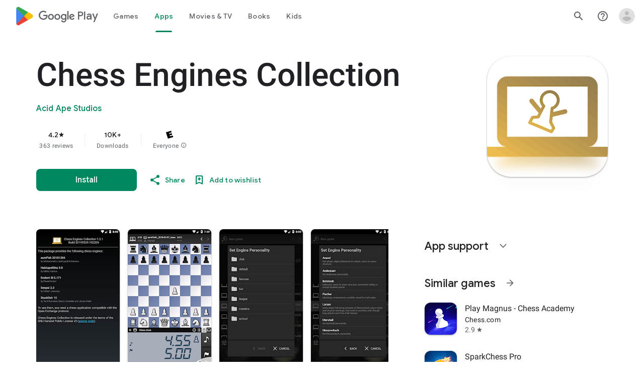

--- FILE ---
content_type: text/javascript; charset=UTF-8
request_url: https://www.gstatic.com/_/boq-play/_/js/k=boq-play.PlayStoreUi.en_US.ijYgIndyvFY.2021.O/ck=boq-play.PlayStoreUi.km-ho0f9pQA.L.B1.O/am=j453gL33RQCYPIIBvyf-w7YAgA/d=1/exm=A7fCU,ArluEf,BBI74,BVgquf,BfdUQc,EFQ78c,GkRiKb,IJGqxf,IZT63,IcVnM,JH2zc,JNoxi,JWUKXe,KUM7Z,LCkxpb,LEikZe,LvGhrf,MI6k7c,MdUzUe,MpJwZc,NkbkFd,NwH0H,O1Gjze,O6y8ed,OTA3Ae,PHUIyb,PrPYRd,QIhFr,RMhBfe,RQJprf,RqjULd,RyvaUb,SWD8cc,SdcwHb,SpsfSb,UUJqVe,Uas9Hd,Ulmmrd,V3dDOb,WO9ee,XVMNvd,Z5uLle,ZDZcre,ZwDk9d,_b,_tp,aTwUve,aW3pY,byfTOb,chfSwc,dfkSTe,e5qFLc,fI4Vwc,fdeHmf,fl2Zj,gychg,hKSk3e,hc6Ubd,indMcf,j9sf1,jX6UVc,kJXwXb,kjKdXe,lazG7b,lpwuxb,lsjVmc,lwddkf,m9oV,mI3LFb,mdR7q,n73qwf,nKuFpb,oEJvKc,p3hmRc,pCKBF,pYCIec,pjICDe,pw70Gc,qTnoBf,qfGEyb,rpbmN,sJhETb,soHxf,t1sulf,tBvKNb,tKHFxf,vNKqzc,vrGZEc,w9hDv,wW2D8b,wg1P6b,ws9Tlc,xQtZb,xUdipf,ywOR5c,z5Gxfe,zBPctc,zbML3c,zr1jrb/excm=_b,_tp,appdetailsview/ed=1/wt=2/ujg=1/rs=AB1caFW1GbnnzbVTcmH1i990AKcGN_vCNQ/ee=EVNhjf:pw70Gc;EmZ2Bf:zr1jrb;Hs0fpd:jLUKge;JsbNhc:Xd8iUd;K5nYTd:ZDZcre;LBgRLc:SdcwHb;Me32dd:MEeYgc;NJ1rfe:qTnoBf;NPKaK:SdcwHb;NSEoX:lazG7b;Pjplud:EEDORb;QGR0gd:Mlhmy;Rdd4dc:WXw8B;SNUn3:ZwDk9d;ScI3Yc:e7Hzgb;Uvc8o:VDovNc;YIZmRd:A1yn5d;a56pNe:JEfCwb;cEt90b:ws9Tlc;dIoSBb:SpsfSb;dowIGb:ebZ3mb;eBAeSb:zbML3c;iFQyKf:QIhFr;lOO0Vd:OTA3Ae;nAu0tf:z5Gxfe;oGtAuc:sOXFj;pXdRYb:MdUzUe;qafBPd:yDVVkb;qddgKe:xQtZb;sgjhQc:bQAegc;wR5FRb:O1Gjze;xqZiqf:BBI74;yEQyxe:TLjaTd;yxTchf:KUM7Z;zxnPse:GkRiKb/dti=1/m=sOXFj,q0xTif,Z5wzge
body_size: 75538
content:
"use strict";this.default_PlayStoreUi=this.default_PlayStoreUi||{};(function(_){var window=this;
try{
_.sW=function(a){return"Rated "+a+" stars out of five stars"};
var T0b,W0b;_.V0b=function(a,b){b!=null&&b.O()>0&&(a.open("div","mzPddd"),a.ha(T0b||(T0b=["class","pf5lIe"])),a.W(),a.U("wb5Mjc"),_.U0b(a,b.O(),"L0jl5e bUWb7c","vQHuPe bUWb7c",b.H()),a.V(),a.close())};
_.U0b=function(a,b,c,d,e){var f=Math.floor(b);a.open("div","D5jpjf");a.ha(W0b||(W0b=["role","img"]));a.ma("aria-label",_.sW(e??""+b));a.W();e=b-f;f=Math.max(0,Math.ceil(f));for(let g=0;g<f;g++)a.open("div","CPcfF"),a.ma("class",d),a.W(),a.close();e>0&&(a.open("div","j3pqac"),a.ma("class",c+" cm4lTe"),a.W(),a.va("div","UZExhf"),a.ma("class",d+" D3FNOd"),a.ma("style","width: "+_.rr(e*100)+"%"),a.W(),a.close(),a.close());b=Math.max(0,Math.ceil(5-Math.ceil(b)));for(d=0;d<b;d++)a.open("div","pai7xd"),
a.ma("class",c),a.W(),a.close();a.Da()};
_.X0b=function(a,b){if(b!=null&&_.Ah(b.H())>0){const c=_.oS(new _.nS("{COUNT,plural,=1{1 rating}other{{LOCALIZED_COUNT} ratings}}"),{COUNT:_.Ah(b.H()),LOCALIZED_COUNT:""+b.O()});a.open("span","q7BDy");a.ma("class","");a.ma("aria-label",c);a.W();a.print(b.O());a.close()}};
_.j4b=function(a,b,c,d,e){a.open("a","rnNmqe");e&&a.ma("jsname",e);_.uO(a,_.rO(c??""));_.i4b(a,d);a.W();a.print(b??"");a.Da()};_.i4b=function(a,b){a.ma("class","hrTbp "+(b??""))};_.NX=function(a,b,c){a.open("div","VzExhe");a.ma("class","JHTxhe IQ1z0d"+(c?" YjpPef":""));a.W();a.print(b);a.Da()};
_.k4b=function(a,b){a="click:cOuCgd"+(a?"(preventDefault=true)":"")+"; mousedown:UX7yZ";a+="; mouseup:";a+="lbsD7e";a+="; mouseenter:";a+="tfO1Yc";a+="; mouseleave:";a+="JywGue";a+="; focus:";a+="AHmuwe";a+="; blur:";a+="O22p3e";a+="; contextmenu:";a+="mg9Pef";a+=";";return a+=b?"touchstart:p6p2H; touchmove:FwuNnf; touchend:yfqBxc(preventDefault=true); touchcancel:JMtRjd;":""};var m4b,l4b,p4b,q4b;_.n4b=function(a,b,c){a.lc(l4b,"TMU4kd","div",b,c,m4b)};m4b=function(a,b){const c=b.jscontroller;_.o4b(a,_.Yq({jscontroller:c?c:"VXdfxd",Ea:(b.Ea??"")+(this.ka?" u3bW4e":"")+(this.H?" qs41qe":"")+(this.O?" j7nIZb":"")+(this.na?" M9Bg4d":"")},b))};l4b=class extends _.AO{constructor(){super();this.O=this.H=this.ka=!1;this.na=!0}wa(a){this.ka=a;return this}jv(){return this.H}setActive(a){this.H=a;return this}qa(a){this.O=a;return this}Ba(a){this.na=a}Ad(){return this.data.content}Gx(){return this.data.ariaDescribedBy}ud(){return this.data.ariaLabel}Ie(){return this.data.attributes}};
_.o4b=function(a,b){const c=b.content,d=b.jsaction,e=b.jf,f=b.jslog,g=b.wi,h=b.role,k=b.tabindex,m=b.qd,p=b.Ag,q=b.Wv,u=b.ug,w=b.Bg,y=b.FV,z=b.ariaLabel,B=b.attributes,E=b.iea,F=_.Z(L=>{_.wO(m)?(L.open("a","Ajuk1"),L.ma("class","FKF6mc TpQm9d"+(q?" "+q:"")),L.ma("href",_.pr(m)),p&&L.ma("target",p),(_.wO(z)||_.wO(w))&&L.ma("aria-label",_.hr(z??w)),f?L.ma("jslog",f):g&&L.ma("jslog",g+"; track:click"),_.wO(u)&&_.uO(L,_.rO(u)),L.W(),_.wO(c)&&L.print(c),L.close()):_.wO(c)&&L.print(c)}),I=_.tO(L=>{_.wO(B)&&
_.uO(L,_.rO(B));E&&L.ma("data-stop-enter-keydown","true");if(_.wO(w)){y&&L.ma("data-tooltip-position",y);const ba=y??"bottom";L.ma("data-tooltip-vertical-offset",ba=="bottom"?"-12":ba=="top"?"12":"0");L.ma("data-tooltip-horizontal-offset",ba=="right"?"-12":ba=="left"?"12":"0")}});p4b(a,_.Yq({jsaction:_.k4b(!(!e||_.wO(m)),!_.wO(m))+(d?";"+d:""),role:_.wO(m)?"presentation":h,tabindex:_.wO(m)?-1:k,ariaLabel:_.wO(m)?null:z,content:F,attributes:I},b))};
p4b=function(a,b){const c=b.content,d=b.Ea,e=b.jscontroller,f=b.jsaction,g=b.jsname,h=b.jslog,k=b.role,m=b.wi,p=b.attributes,q=b.disabled,u=b.hidden,w=b.id,y=b.tabindex,z=b.qd,B=b.title,E=b.Bg,F=b.ariaDescribedBy,I=b.ariaLabel;b=b.xU;a.open("div","TMU4kd");a.ha(q4b||(q4b=["jsshadow",""]));a.ma("role",k?k:"button");w&&a.ma("id",w);a.ma("class","U26fgb"+(d?" "+d:"")+(q?" RDPZE":""));_.wO(z)||(h?a.ma("jslog",h):m&&a.ma("jslog",m+"; track:JIbuQc"));e&&a.ma("jscontroller",e);f&&a.ma("jsaction",f);g&&a.ma("jsname",
g);F&&a.ma("aria-describedby",F);_.wO(I)?a.ma("aria-label",_.hr(I)):_.wO(E)&&a.ma("aria-label",_.hr(E));a.ma("aria-disabled",q?"true":"false");_.wO(z)||a.ma("tabindex",""+(q?-1:y??0));u&&a.ma("style","display: none;");(b||_.$q(b,0))&&a.ma("data-response-delay-ms",""+b);_.wO(B)&&a.ma("title",_.hr(B));_.wO(E)&&a.ma("data-tooltip",_.hr(E));_.wO(p)&&_.uO(a,_.rO(p));a.W();_.wO(c)&&a.print(c);a.Da()};
var v4b=function(a,b,c){const d=b.label,e=b.Ea;_.n4b(a,_.Yq({content:_.Z(f=>{f.open("div","LajoG");f.ha(r4b||(r4b=["class","Vwe4Vb MbhUzd","jsname","ksKsZd"]));f.W();f.close();f.open("div","wl6TIe");f.ha(s4b||(s4b=["class","ZFr60d CeoRYc"]));f.W();f.close();f.open("span","kdzLWb");f.ha(t4b||(t4b=["jsslot","","class","CwaK9"]));f.W();_.wO(d)&&(f.open("span","NcYrjf"),f.ha(u4b||(u4b=["class","RveJvd snByac"])),f.W(),f.print(d),f.close());f.close()}),Ea:(b.Uu?"A9jyad ":"")+(e?e:"")},b),c)},r4b,s4b,t4b,
u4b;_.w4b=function(a,b,c){var d=b.Ea;b=_.Yq({Ea:"C0oVfc"+(d?" "+d:"")},b);d=b.Ea;v4b(a,_.Yq({Ea:"O0WRkf oG5Srb"+(d?" "+d:"")},b),c)};
_.R0=function(a,b){a=_.pr(_.Hzc(""+a.CG+b,a.QJ??null,a.RJ??null,a.OJ??null,a.PJ??null,a.NJ??null));return(0,_.Uq)(a)};
_.B1=function(a,b,c,d,e,f,g,h,k,m){_.xV(a,b,c,_.Z(p=>{p.U("PmCkGc");_.A1(p,k);p.V()}),void 0,"BjuOV "+(h?"XJ2H9":"kVsmme")+" "+(d?d:""),e,f,g,void 0,void 0,void 0,m,!1)};_.oEc=function(a,b,c,d,e,f,g,h,k,m,p,q){_.DV(a,b,c,g,void 0,"BjuOV "+(h?"XJ2H9":"kVsmme")+" "+(e?e:""),_.Z(u=>{u.U("g48Fqc");_.A1(u,k);u.V()}),m,f,d,p,q,void 0,void 0,!1)};
_.pEc=function(a,b,c,d,e,f,g,h){const k=_.Z(m=>{m.U("NlZDfb");_.A1(m,g);m.V()});b.U("uv45pc");_.ivb(a,b,c,void 0,void 0,"GD4dWd "+(f?"PbwXIf":"")+" "+(e?e:""),void 0,k,void 0,h,d,void 0,void 0,void 0,void 0,void 0,void 0,void 0,void 0,void 0,void 0,void 0,!1);b.V()};_.A1=function(a,b){b&&(a.U("P1KQrc"),_.RO(a,b),a.V())};
var fTc;_.gTc=function(a,b){fTc(a,b.Aa,b.Aj)};fTc=function(a,b,c){if(c!=null){const d=_.Z(e=>{c.H()===8&&(e.U("Yo00hf"),e.open("div","YcHuyb"),e.ha(hTc||(hTc=["class","r4QVsd"])),e.W(),e.va("span","EbUfKb"),e.ha(iTc||(iTc=["class","F8FTc"])),e.W(),e.close(),e.text(_.Tk("Parental controls restrict access to this content.")),e.Da(),e.V())});a.U("gRw2Ub");_.$V(a,{Aa:b,body:d});a.V()}};_.gTc.Ga=_.O;var hTc,iTc;
var aUc=class extends _.AO{ud(){return this.data.ariaLabel}Mq(){return this.data.ariaLabelledBy}H(){let a=this.data.ke;return a===void 0?!1:a}O(){let a=this.data.Rh;return a===void 0?!1:a}eq(){let a=this.data.Oc;return a===void 0?!1:a}Ie(){return this.data.attributes}},bUc,cUc,dUc,eUc,fUc,gUc,hUc,iUc,jUc,kUc,lUc,mUc,nUc,oUc,pUc=function(a,b){const c=b.ariaLabel,d=b.ariaLabelledBy,e=b.jsname,f=b.Ea;var g=b.ke;g=g===void 0?!1:g;var h=b.Rh;h=h===void 0?!1:h;const k=b.Le;var m=b.Hd;m=m===void 0?!1:m;
var p=b.Oc;p=p===void 0?!1:p;const q=b.attributes;b=b.Y6;a.open("button","rviDSd");a.ha(bUc||(bUc="type,button,jsaction,click:cOuCgd; focus:AHmuwe; blur:O22p3e; mousedown:UX7yZ; mouseup:lbsD7e; mouseenter:tfO1Yc; mouseleave:JywGue; touchstart:p6p2H; touchmove:FwuNnf; touchend:yfqBxc; touchcancel:JMtRjd; contextmenu:mg9Pef;,role,switch".split(",")));a.ma("class","VfPpkd-scr2fc "+(h?"VfPpkd-scr2fc-OWXEXe-gk6SMd":"VfPpkd-scr2fc-OWXEXe-uqeOfd")+(f?" "+f:""));e&&a.ma("jsname",e);a.ma("jscontroller","yRgwZe");
k&&_.qO(a);m&&_.oO(a);p&&_.pO(a);_.wO(q)&&_.uO(a,_.rO(q));a.ma("aria-checked",""+(h??!1));c&&a.ma("aria-label",c);d&&a.ma("aria-labelledby",d);g&&a.ma("disabled","");a.W();a.va("div","mf57Xb");a.ha(cUc||(cUc=["class","VfPpkd-l6JLsf"]));a.W();a.close();a.va("div","Z2vypb");a.ha(dUc||(dUc=["class","VfPpkd-uMhiad-u014N"]));a.W();a.va("div","au42fb");a.ha(eUc||(eUc=["class","VfPpkd-uMhiad"]));a.W();a.va("div","iI3c8b");a.ha(fUc||(fUc=["class","VfPpkd-VRSVNe"]));a.W();a.U("IBNT5d");_.GO(a);a.V();a.close();
a.va("div","JAYbGc");a.ha(gUc||(gUc=["jsname","ksKsZd","class","VfPpkd-Qsb3yd"]));a.W();a.close();a.va("div","qYOvVb");a.ha(hUc||(hUc=["class","VfPpkd-lw9akd"]));a.W();a.va("svg","Vu4plb");a.ha(iUc||(iUc=["class","VfPpkd-pafCAf VfPpkd-pafCAf-OWXEXe-IT5dJd","viewBox","0 0 24 24"]));a.W();a.va("path","xar8Ee");a.ha(jUc||(jUc=["d","M19.69,5.23L8.96,15.96l-4.23-4.23L2.96,13.5l6,6L21.46,7L19.69,5.23z"]));a.W();a.close();a.close();a.va("svg","QkSSEf");a.ha(kUc||(kUc=["class","VfPpkd-pafCAf VfPpkd-pafCAf-OWXEXe-Xhs9z",
"viewBox","0 0 24 24"]));a.W();a.va("path","gwoVbe");a.ha(lUc||(lUc=["d","M20 13H4v-2h16v2z"]));a.W();a.close();a.close();a.close();a.close();a.close();a.va("span","ICEo9");a.ha(mUc||(mUc=["class","VfPpkd-DVBDLb-LhBDec-sM5MNb"]));a.W();a.va("div","eDa7ae");a.ha(nUc||(nUc=["class","VfPpkd-DVBDLb-LhBDec"]));a.W();a.close();a.close();a.va("input","ZbFAc");a.ha(oUc||(oUc="jsname YPqjbf type hidden aria-hidden true".split(" ")));g&&a.ma("disabled","");h&&a.ma("checked","");_.wO(b)&&_.uO(a,_.rO(b));a.W();
a.close();a.Da()},qUc=function(a,b,c,d){c=c={ariaLabel:"Family Library Sharing Toggle",ariaLabelledBy:void 0,Ea:"LXctle pBHsAc fKG8ve",jsname:"UsVyAb",ke:!1,Rh:c===void 0?!1:c,Le:void 0,Hd:!1,Oc:!1,attributes:void 0,Y6:d};b.lc(aUc,"rviDSd","button",c,a,pUc)};var sUc,tUc;_.T2=function(a,b,c){var d=b.Aa;const e=b.Ca,f=b.uj;b=b.We;a.U("TH8Ut");_.rUc(c,a,e.Ja(),_.jj(e,1),f,b,e,d);a.V()};_.T2.Ga=_.O;_.rUc=function(a,b,c,d,e,f,g,h){if(d&&e.H()===1&&f.Vd()){const k=f.Vd().H();k&&(_.fj(k,3)||k.H()===4)&&(_.wO(h)?(d=_.Z(m=>{m.U("MxpE5c");sUc(a,m,k,c);m.V()}),b.U("A0Zweb"),_.$V(b,{Ea:"j1J7Vc",Ca:g,Aa:h,body:d})):(b.U("tmn5ne"),sUc(a,b,k,c)),b.V())}};
sUc=function(a,b,c,d){b.open("div","KZoEV");b.ha(tUc||(tUc="class X7dYee jsaction JIbuQc:QLpgpc;gNjHce:iJBMvd;zT3kce:t6g5fb;n6hdpb:tbDJ9d; jsname yKgULe".split(" ")));b.ma("jscontroller","esW0F");b.ma("jsmodel","CiNBJf");b.ma("jsdata",_.Ht(d));b.W();b.U("ofBuXb");_.DO(b,"family_home",void 0,void 0,void 0,"U1pfve");b.V();b.text(_.Tk("Family Library"));d=_.tO(e=>{_.uO(e,_.rO(""))});b.U("vkVWnc");qUc(a,b,c.H()===3||c.H()===4,d);b.V();c=_.tO(e=>{_.uO(e,_.rO(""))});b.U("XjFOmf");_.Iub(a,b,"Loading spinner for adding or removing a purchase to the Family Library.",
-6,"aZ2wEe",c,void 0,!1);b.V();b.Da()};
var IUc,JUc,KUc,LUc,MUc,NUc;_.V2=function(a,b,c,d,e,f){c="KC1dQ Usd1Ac AaN0Dd "+(c?" "+c:"");c="VfPpkd-WsjYwc-OWXEXe-INsAgc"+(c?" "+c:"");a.open("div","tuq2nd");a.ma("class","VfPpkd-WsjYwc"+(c?" "+c:""));d&&a.ma("jsname",d);_.wO(e)&&_.uO(a,_.rO(e));a.W();f?(a.open("div","MX5yl"),a.ha(IUc||(IUc=["class","VfPpkd-aGsRMb"])),a.W(),a.print(b),a.close(),a.open("div","Bfaxyc"),a.ha(JUc||(JUc=["class","VfPpkd-Xgjsme-LhBDec"])),a.W(),a.close()):a.print(b);a.U("a6aSDd");_.GO(a);a.V();a.Da()};
_.OUc=function(a,b,c,d){a.open("div","rAqVB");a.ha(MUc||(MUc=["tabindex","0"]));a.ma("class","VfPpkd-EScbFb-JIbuQc"+(c?" "+c:""));a.ma("role","button");_.wO(d)&&_.uO(a,_.rO(d));a.ma("jscontroller","tKHFxf");a.ma("jsaction","click:cOuCgd; mousedown:UX7yZ; mouseup:lbsD7e; mouseenter:tfO1Yc; mouseleave:JywGue; touchstart:p6p2H; touchmove:FwuNnf; touchend:yfqBxc; touchcancel:JMtRjd; focus:AHmuwe; blur:O22p3e; contextmenu:mg9Pef;");a.W();a.print(b);a.open("div","oNdC2c");a.ha(NUc||(NUc=["class","VfPpkd-FJ5hab"]));
a.W();a.close();a.Da()};
_.W2=function(a,b,c,d,e,f){a.open("div","rCD2yf");a.ha(KUc||(KUc=["jsaction","click:cOuCgd; mousedown:UX7yZ; mouseup:lbsD7e; mouseenter:tfO1Yc; mouseleave:JywGue; touchstart:p6p2H; touchmove:FwuNnf; touchend:yfqBxc; touchcancel:JMtRjd; focus:AHmuwe; blur:O22p3e; contextmenu:mg9Pef;"]));a.ma("class","VfPpkd-EScbFb-JIbuQc"+(e?" "+e:""));a.ma("jscontroller","tKHFxf");a.W();a.va("a","aEzVxf");a.ma("class","Si6A0c"+(f?" "+f:""));_.wO(c)&&a.ma("href",_.pr(c));_.wO(d)&&_.uO(a,_.rO(d));a.W();a.print(b);a.close();
a.open("div","LQ8tDc");a.ha(LUc||(LUc=["class","VfPpkd-FJ5hab"]));a.W();a.close();a.Da()};
var PUc,RUc,TUc,UUc,VUc;_.QUc=function(a,b,c){PUc(c,a,b.Aa,b.Cba)};PUc=function(a,b,c,d){const e=a.Dl,f=d?.H();if(f&&f.length>0){d=_.tO(h=>{_.uO(h,_.rO(""))});const g=_.Z(h=>{const k=_.Z(m=>{m.U("sZHjOc");_.er("Ya")(m,{WK:f},a);m.V()});h.U("vrkKHc");_.U2(h,{title:e==="ja"?"\u304a\u3059\u3059\u3081\u306e\u4f5c\u54c1":"Popular titles",content:k},a);h.V()});b.U("sP86Ve");_.$V(b,{Aa:c,attributes:d,jslog:"211002; 1:17500; track:impression;",body:g});b.V()}};_.QUc.Ga=_.O;
var WUc=function(a,b,c){const d=b.WK,e=_.tO(f=>{f.ma("tabindex","0")});_.eV(a,{Ea:"xul3wf",xf:"Lcfjsf",content:_.Z(f=>{const g=d.length;for(let h=0;h<g;h++){const k=d[h],m=_.Z(p=>{p.open("div","tfYWFd");p.ha(RUc||(RUc=["class","hfIXKe"]));p.W();p.U("ol2i6c");_.SUc(c,p,_.tV(k.O()?.getUrl()),"Cover art for "+k.Ha());p.V();p.open("div","QrsXaf");p.W();p.open("div","mdNLvb");p.ha(TUc||(TUc=["class","NlS5xc"]));p.W();p.print(k.Ha());p.close();p.open("span","OVFJ0");p.ha(UUc||(UUc=["class","MNiakc"]));
p.W();p.print(k.H());p.close();p.open("p","X0G8se");p.ha(VUc||(VUc=["class","dhfIFb"]));p.W();p.print(k.Ob());p.close();p.close();p.close()});f.Cc(k.Ha());_.fV(f,m,"LSVrad",e);f.Ic()}})},c)};_.R("Ya","",0,WUc);WUc.Ga=_.O;_.SUc=function(a,b,c,d){const e=_.tO(f=>{f.ma("itemprop","image");f.ma("load","lazy")});b.U("zpuBT");_.wV(a,b,200,148,c,void 0,"BxDeNe",void 0,d,e);b.V()};
var ZUc=function(a,b,c){const d=b.WK,e=_.tO(f=>{f.ma("tabindex","0")});_.eV(a,{Ea:"xul3wf",xf:"Lcfjsf",content:_.Z(f=>{const g=d.length;for(let h=0;h<g;h++){const k=d[h];k.ka()&&k?.Xb()?.qa()?(f.Cc(k.Ha()),XUc(c,f,k,e)):(f.Cc(k.Ha()),YUc(c,f,k,e));f.Ic()}})},c)};_.R("Ya","",1,ZUc);ZUc.Ga=_.O;
var YUc=function(a,b,c,d){const e=_.Z(f=>{f.open("div","R5mQfc");f.ha($Uc||($Uc=["class","hfIXKe"]));f.W();f.U("ZjIkie");_.SUc(a,f,_.tV(c.O()?.getUrl()),c.Ha());f.V();f.open("div","FqlQGd");f.W();f.open("div","nW9VCc");f.ha(aVc||(aVc=["class","NlS5xc"]));f.W();f.print(c.Ha());f.close();f.open("p","Gnscwf");f.ha(bVc||(bVc=["class","MNiakc"]));f.W();f.print(c.H());f.close();f.open("p","ZBic8c");f.ha(cVc||(cVc=["class","dhfIFb"]));f.W();f.print(c.Ob());f.close();f.close();f.close()});b.Cc(c.Ha());_.fV(b,
e,"LSVrad",d);b.Ic()},$Uc,aVc,bVc,cVc,XUc=function(a,b,c,d){const e=_.Z(f=>{f.open("div","sO3Gzb");f.Ze(g=>{g.ha(dVc||(dVc=["class","hfIXKe"]));g.W();const h=_.Z(k=>{k.open("div","cDQVZe");k.W();k.U("TrsZqd");_.SUc(a,k,_.tV(c.O()?.getUrl()),c.Ha());k.V();k.open("div","sNxbpd");k.W();k.open("div","xBm1ed");k.ha(eVc||(eVc=["class","NlS5xc"]));k.W();k.print(c.Ha());k.close();k.open("p","GmkcQc");k.ha(fVc||(fVc=["class","MNiakc"]));k.W();k.print(c.H());k.close();k.open("p","REY7Pe");k.ha(gVc||(gVc=["class",
"dhfIFb"]));k.W();k.print(c.Ob());k.close();k.close();k.close()});g.U("vGzPbd");_.W2(g,h,(0,_.Uq)(_.pr(_.tV(c?.Xb()?.H())??"")),void 0,"m6g7Od","Wfeoeb");g.V();g.close()})});b.Cc(c.Ha());_.fV(b,e,"ZtnFvf LSVrad",d,void 0,void 0,"233452; 1:17501; track:click,impression;");b.Ic()},dVc,eVc,fVc,gVc;
var hVc,iVc,jVc,kVc,lVc,mVc,pVc,oVc,qVc,rVc;
_.X2=function(a,b,c,d,e,f,g,h,k,m,p){h=h===void 0?!1:h;p=p===void 0?!1:p;b.open("div","k0ZYFd");b.ha(hVc||(hVc=["class","tU8Y5c"]));b.W();b.va("div","L21Az");m&&b.ma("class","P9KVBf");b.W();b.va("div","al6JId");b.ha(iVc||(iVc=["class","dzkqwc"]));_.uO(b,_.rO(""));b.W();m="wkMJlb "+(h?"DAXFJc":"YWi3ub");b.va("div","SmtE1c");b.ma("class",m);b.W();_.wO()&&(b.open("div","iR9EDd"),b.ha(jVc||(jVc=["class","smjjUc"])),b.W(),b.print(void 0),b.close());b.print(c);b.close();b.close();b.close();b.va("div","ADAmze");
b.ma("class",m);b.W();_.wO(f)&&(b.open("div","gJ9J0c"),b.ha(kVc||(kVc=["class","F0CGId"])),_.uO(b,_.rO("")),b.W(),b.print(f),b.close());b.open("div","lcF2z");b.ha(lVc||(lVc=["class","nRgZne"]));_.uO(b,_.rO(""));b.W();b.va("div","bRAXRd");b.ma("class",k?"qZmL0":"srfs5");_.uO(b,_.rO(""));b.W();b.print(d);_.wO(g)&&(b.open("div","ygMIQ"),b.ha(mVc||(mVc=["class","atOvg"])),_.uO(b,_.rO("")),b.W(),b.print(g),b.close());b.close();p?(b.U("qabcwd"),b.lc(_.nVc,"aNhcT","div",{Sca:e,Tfa:h,dfa:k},a,oVc)):(b.U("aue77b"),
b.open("div","F5FTic"),b.ma("class",k?"o45e4d":"srfs5"),b.W(),b.print(e),b.Da());b.V();_.wO(g)&&(b.open("div","yPviIc"),b.ha(pVc||(pVc=["class","OaCuEc"])),_.uO(b,_.rO("")),b.W(),b.print(g),b.close());b.close();_.wO()&&(b.open("div","ojrPGf"),_.uO(b,_.rO("")),b.W(),b.print(void 0),b.close());b.close();b.Da()};
oVc=function(a,b){const c=this.H,d=this.O,e=b.Sca,f=b.Tfa;b=b.dfa;a.open("div","aNhcT");a.ha(qVc||(qVc=["jsaction","rcuQ6b:fyoFsc"]));a.ma("class",(b?"o45e4d":"srfs5")+(c?" Zmm8o":"")+(d?" owletd "+(f?"tc8wJ":"DDv5Bb"):""));_.uO(a,_.rO(""));a.ma("jscontroller","meQsc");a.W();a.va("div","TkAyk");a.ha(rVc||(rVc=["jsname","Ie9sOb"]));a.W();a.print(e);a.close();a.Da()};_.nVc=class extends _.AO{constructor(){super();this.O=this.H=!1}};
var yYc=function(a,b){const c=function(d,e,f){a(d,e==null?b:{...b,...e},f)};c.Ga=a.Ga;return _.nV(c)},zYc=function(a){return _.XVc(a.Dd,a.Lg)};var AYc=function(a,b,c){_.er("zb")(a,b,c)},CYc=function(a,b,c){const d=b.Df;b=b.re;a.open("div","FpCdlc");a.ha(BYc||(BYc="class{FM7w{jsaction{sG2nqb:oXhYAe{jslog{174271; 1:6078;track:click,impression;".split("{")));a.ma("jscontroller","PIXRjd");_.uO(a,_.rO(""));a.W();const e=(new Map).set(1,"phone_android").set(2,"tablet_android").set(3,"watch").set(4,"laptop").set(5,"tv").set(6,"directions_car_filled"),f=(new Map).set(1,"Phone").set(2,"Tablet").set(3,"Watch").set(4,"Chromebook").set(5,"TV").set(6,
"Car");a.U("LuVTAc");_.s3(c,a,_.k3(_.j3(new _.l3,_.h3(new _.VG,(b.Tr()?.Or()).map(g=>_.m3(_.e3("formFactor_"+g).Cd(d===g).qc(f.get(g)),e.get(g))))),2));a.V();a.Da()};_.R("zb","",0,CYc);CYc.Ga=_.O;
var BYc,DYc=function(a,b,c,d,e,f){c===7?(b=b.Tr()?.Or(),(((b==null?void 0:_.wVb(b,f??null))??null)>=0||d)&&a.print(e)):c!==7&&a.print(e)},EYc=function(a,b,c,d,e,f,g,h){const k=d.Tr()?.Or();if(f===7&&k&&k.length>0&&!g)b.U("cCrpsd"),h(b,{o0:c.Gf().filter(m=>_.qV(k,_.ij(m,17))).map(m=>_.ij(m,17)).length},a),b.V();else if(f!==7||g)b.U("mFdUDe"),h(b,{o0:e},a),b.V()};var FYc;_.w3=function(a,b,c){FYc(c,a,b.Ca,b.Aa,b.HC,b.re,b.Lg)};FYc=function(a,b,c,d,e,f,g){const h=_.fj(c,13),k=_.ij(c,6),m=f??new _.Rw,p=e??new _.gG,q=c.Ja().O(),u=!(h||!k);e=_.tO(w=>{_.uO(w,_.rO(""))});_.$V(b,{Ca:c,Aa:d,attributes:e,body:_.Z(w=>{w.U("QutZZd");EYc(a,w,p,m,p.Gf().length,q,u,yYc(_.nV(GYc),{Lg:g??null,Df:k,wl:_.fj(c,2),HC:p,Dd:q,re:m,Dda:!(!h||!k),bea:!(!_.ij(c,12)||!_.v3(m)),o7:_.jj(c,15),Saa:u}));w.V()})})};_.w3.Ga=_.O;
var GYc=function(a,b,c){HYc(c,a,b.Dd,b.HC,b.o0,b.re,b.bea,b.Lg,b.Df,b.wl,b.Dda,b.o7,b.Saa)},HYc=function(a,b,c,d,e,f,g,h,k,m,p,q,u){const w=q===void 0?!1:q,y=u===void 0?!1:u;e>0&&(q=_.Z(z=>{z.text(_.Tk("My reviews"))}),u=_.Z(z=>{p&&(z.U("ECFRuc"),AYc(z,{Df:k,re:f},a),z.V());const B=_.Z(E=>{E.open("div","Hwz1Id");E.ma("class",(w?"":" h3V8eb")+(m?" viPire":""));E.W();E.U("sA5mqd");_.xYc(a,E,d.Gf()[d.Gf().length-1],f,c,!0,void 0,!1,!0,w);E.V();E.close();if(!w){E.open("div","cjxg2c");m&&E.ma("class",
"viPire");E.ma("jscontroller","rmQtme");E.ma("jsaction",(g?"rcuQ6b:IsO7Eb;":"")+"JIbuQc:nL5Qf");E.W();const F=_.tO(I=>{_.er("Ab")(I,null,a)});E.U("el3lje");_.BV(a,E,"Edit your review",void 0,_.ZVb({Dd:c},a),void 0,"jiLaCd",F);E.V();E.close()}});z.U("jgcFwc");DYc(z,f,c,y,B,k);z.V()}),b.U("BqH21c"),_.U2(b,{title:q,lJ:!0,cK:!1,wl:m,KH:w?"aZlsBf":"",content:u},a),b.V());q=f.Tr()?.Or();if(e=_.v3(f)&&e===0)e=p,e||(e=f.Tr()?.Or(),e=((e==null?void 0:_.wVb(e,k??null))??null)>=0&&q&&q.length>0),e=e||c!==7;
e&&(e=_.Z(z=>{z.U("ywyfod");_.vO(z,zYc,{Dd:c,Lg:h},a);z.V()}),q=_.Z(z=>{c===7?z.text(_.Tk("Tell others what you think.")):z.text(_.Tk("Tell us what you think."))}),u=_.Z(z=>{p&&(z.U("Jd2HLc"),AYc(z,{Df:k,re:f},a),z.V());const B=_.Z(E=>{E.U("baC6Md");IYc(a,E,c,m,g,w);E.V()});z.U("bTv9Tb");DYc(z,f,c,y,B,k);z.V()}),b.U("eqMAnd"),_.U2(b,{title:e,zq:q,lJ:!0,content:u,wl:m},a),b.V())};GYc.Ga=_.O;
var IYc=function(a,b,c,d,e,f){b.open("div","XCSa2e");b.ha(JYc||(JYc=["jsname","f8xRyc"]));b.ma("class",(f?"zh7TGb":"H6372c")+(d?" viPire":""));b.ma("jscontroller","rmQtme");b.ma("jsaction",(e?"rcuQ6b:IsO7Eb;":"")+"sFT4ie:lJ7D6e");b.W();b.va("div","eioFZe");b.ha(KYc||(KYc=["class","WsVJrc"]));b.W();d=_.tO(g=>{_.er("Cb")(g,null,a)});b.U("ztTzs");_.NVc(a,b,_.wVc({Dd:c},a),void 0,void 0,void 0,"qeidne",d);b.V();b.close();b.va("div","fKTZxb");b.ha(LYc||(LYc=["jsaction","JIbuQc:LOFk8e"]));b.ma("class",
f?"NThy2d":"bkJP6e");b.W();d=_.tO(g=>{_.er("Bb")(g,null,a)});b.U("fRlave");_.xV(a,b,"Write a review",void 0,void 0,_.YVb({Dd:c},a),"yBTe3",d,void 0,f,void 0,!0);b.V();b.close();b.Da()},JYc,KYc,LYc,MYc=function(a){a.ma("jslog","37960; 1:206; track:click")};_.R("Bb","",0,MYc);MYc.Ga=_.Fq;
var RYc=function(a,b,c){const d=b.Df;b=b.re;a.open("div","w7XWQc");a.ha(QYc||(QYc="class{FM7w{jsaction{sG2nqb:oXhYAe;rcuQ6b:kzbIHe{jslog{174271; 1:6078;track:click,impression;".split("{")));a.ma("jscontroller","PIXRjd");_.uO(a,_.rO(""));a.W();const e=(new Map).set(1,"phone_android").set(2,"tablet_android").set(3,"watch").set(4,"laptop").set(5,"tv").set(6,"directions_car_filled").set(8,"head_mounted_device"),f=(new Map).set(1,"Phone").set(2,"Tablet").set(3,"Watch").set(4,"Chromebook").set(5,"TV").set(6,
"Car").set(8,"XR headset");a.U("VOjDv");_.s3(c,a,_.k3(_.j3(new _.l3,_.h3(new _.VG,(b.Tr()?.Or()).map(g=>_.m3(_.e3("formFactor_"+g).Cd(d===g).qc(f.get(g)),e.get(g))))),2));a.V();a.Da()};_.R("zb","",1,RYc);RYc.Ga=_.O;var QYc;
var D_c;_.E_c=function(a,b,c){D_c(c,a,b.Ca,b.Aa,b.re,b.zM)};D_c=function(a,b,c,d,e,f){const g=_.tO(h=>{_.uO(h,_.rO(""))});_.$V(b,{Aa:d,attributes:g,body:_.Z(h=>{f.Gf()&&f.Gf().length>0&&(h.open("div","ctrkGc"),h.ha(F_c||(F_c=["class","nT6z"])),h.W(),h.U("Da0S4e"),_.xYc(a,h,f.Gf()[0],e,c.Ja().O(),void 0,!0),h.V(),h.close())})})};_.E_c.Ga=_.O;var F_c;
var H_c=function(a,b,c){const d=b.Df,e=b.Xm;if(e){a.open("div","XsLprd");a.ha(G_c||(G_c="class{QKBJgd{jsaction{sG2nqb:oXhYAe{jslog{174271; 1:6074;track:click,impression;".split("{")));a.ma("jscontroller","qfGEyb");_.uO(a,_.rO(""));a.W();const f=(new Map).set(2,"phone_android").set(3,"tablet_android").set(4,"watch").set(5,"laptop").set(6,"tv").set(7,"directions_car_filled"),g=(new Map).set(2,"Phone").set(3,"Tablet").set(4,"Watch").set(5,"Chromebook").set(6,"TV").set(7,"Car");a.U("x3L2Nb");_.s3(c,a,
_.k3(_.j3(new _.l3,_.h3(new _.VG,[2,4,6,7,5,3].filter(h=>_.qV(_.QB(e),h)).map(h=>_.m3(_.e3("formFactor_"+h).Cd(d===h).qc(g.get(h)),f.get(h))))),2),void 0,void 0,!0);a.V();a.close()}};_.R("Xb","",0,H_c);H_c.Ga=_.O;var G_c;var J_c=function(a,b,c,d,e,f){const g=a.jn;if(c!==9&&c!==17||g)b.open("span","VIdSyd"),b.ha(I_c||(I_c=["jsaction","JIbuQc:OvI6Fe"])),e&&b.ma("class",e),b.ma("data-item-type",""+c),b.ma("data-enable-ratings-copy-without-device-context",""+(f??!1)),b.ma("jscontroller","jX6UVc"),b.W(),e=_.Z(h=>{h.U("Z4TvEd");_.RO(h,"info_outline");h.V()}),b.U("aIebve"),_.G1b(a,b,c===7?_.y_c():_.z_c(),void 0,d?"B8vmF":"N8A3ib",e,void 0,void 0,void 0,void 0,void 0,void 0,void 0,void 0,void 0,void 0,""),b.V(),b.close()},
I_c;var K_c;_.A3=function(a,b,c){K_c(c,a,b.Ca,b.Aa,b.wb,b.Ka,b.CK,b.xp,b.re,b.Xm)};
K_c=function(a,b,c,d,e,f,g,h,k,m){f=f??new _.VF;const p=f.getItem()?.Qb()?.Lc()?.qR()?.aR(),q=g??new _.gG,u=_.fj(c,10),w=c.Ja().O(),y=_.fj(c,4),z=f.getItem()?.Yd()?f.getItem().Qb().Lc():f?.getItem()?.Te()?_.rx(f.getItem()).Lc():f?.getItem()?.Cl()?_.lC(f.getItem()).Lc():f?.getItem()?.ds()?_.mC(f.getItem()).Lc():f?.getItem()?.Se()?_.sx(f.getItem()).Lc():h,B=p?.HR()?_.oj(p,1):_.ij(c,5);c=_.tO(E=>{_.uO(E,_.rO(""))});g=_.Z(E=>{if(_.Ah(z?.H()?.H())){const F=_.Z(U=>{U.text(_.Tk("Ratings and reviews"))}),
I=_.Z(U=>{U.U("Ju9Z9d");U.U("O1uxkf");J_c(a,U,w,!0,y?"NHV5Cb":"gy9zre",u);U.V();U.V()}),L=_.Z(U=>{if(B){U.U("sGVII");var ia={Df:_.yu(B),Xm:m};_.er("Xb")(U,ia,a);U.V()}U.U("J2MExe");L_c(a,U,e,q.Gf(),k??new _.Rw,w,z,y);U.V()}),ba=_.Z(U=>{U.U("yMxTM");U.U("kIuuVb");J_c(a,U,w,!1,y?"ImZn0c":"E3Ryad",u);U.V();U.V()});E.U("omj34");_.U2(E,{title:F,zq:I,lJ:!0,cK:q.Gf().length>0,wl:y,content:L,LR:ba},a);E.V()}});h=_.wO(e.zn)?"rcuQ6b:fcPvjc;":z?"":"rcuQ6b:kzbIHe;";_.$V(b,{Aa:d,jscontroller:"zBPctc",jsaction:"hdtuG:OmtWsd;"+
h,attributes:c,body:g})};_.A3.Ga=_.O;
var L_c=function(a,b,c,d,e,f,g,h){_.wO(c.zn)&&(b.U("klY34b"),_.E_c(b,c.zn,a),b.V());b.open("div","fFDe9c");b.ha(M_c||(M_c=["class","Jwxk6d","data-g-id","reviews"]));b.W();b.va("div","uqbycc");b.ma("class","HJV0ef"+(h?" vl3Fyf":""));b.W();b.U("Ul3Ine");N_c(a,b,_.yu(g),f);b.V();b.close();if(d.length>0){c=Math.max(0,Math.ceil(Math.min(3,d.length)));for(g=0;g<c;g++){const k=g;b.open("div","fok8Q");b.ma("class","EGFGHd"+(h?" vl3Fyf l1VJWc":""));b.W();b.U("X4Z0W");_.xYc(a,b,d[k],e,f);b.V();b.close()}b.open("div",
"se4PY");b.ha(O_c||(O_c=["jsaction","JIbuQc:trigger.hdtuG"]));h&&b.ma("class","vl3Fyf");b.W();d=_.tO(k=>{_.uO(k,_.rO(""))});b.U("hiK5Dc");_.BV(a,b,"See all reviews",void 0,_.ZVb({Dd:f},a),void 0,void 0,d);b.V();b.close()}b.close()},M_c,O_c,N_c=function(a,b,c,d){b.open("div","GdJJ1e");b.ha(P_c||(P_c=["class","P4w39d"]));b.W();b.va("div","MSSuT");b.ha(Q_c||(Q_c=["class","Te9Tpc"]));b.W();b.U("ej30sd");b.open("div","ZRFppf");b.W();if(c.xd()){b.open("div","ngVrqe");b.ha(R_c||(R_c=["class","jILTFe"]));
b.W();b.print(c.xd().H());b.close();b.U("bj0uic");var e=_.wVc({Dd:d},a),f=c.xd(),g=_.er("Yb")(null,a);f=f===void 0?_.EB(new _.Cw,0):f;b.U("EC6Ffe");e={Cx:"deXnLd",Qo:e,lC:g,Tv:void 0,xL:f.H(),Rg:f.O(),uid:void 0,Ry:"I26one"};b.lc(_.bYc,"qmDTQ","div",e,a,_.cYc);b.V();b.V();b.open("div","X6lbZe");b.ha(S_c||(S_c=["class","EHUI5b"]));b.W();e=_.Ah(c.H().H());g=_.oS(new _.nS("{TOTAL_COUNT_1,plural,=1{1 review}other{{TOTAL_COUNT_2} reviews}}"),{TOTAL_COUNT_1:e,TOTAL_COUNT_2:"\u00010\u0001"});if(!T_c[g]){T_c[g]=
[];f=/\x01\d+\x01/g;let k=0,m=0,p;do p=f.exec(g)||void 0,T_c[g][m]=[_.Tk(g.substring(k,p&&p.index)),p&&p[0]],m+=1,k=f.lastIndex;while(p)}for(var h of T_c[g])switch(h[0]&&b.text(h[0]),h[1]){case "\u00010\u0001":b.print(_.NO(e,"compact_short"))}b.close()}b.Da();b.V();b.U("hmSQDd");b.open("div","miVKp");b.W();h=_.H(c,_.tW,2);c=_.Ah(c.H().H());b.U("Ym7Knc");B3(a,b,c,_.NO(5),d,h?.H());b.V();b.U("qbJZHd");B3(a,b,c,_.NO(4),d,h?.O());b.V();b.U("zxPTFe");B3(a,b,c,_.NO(3),d,h?.qa());b.V();b.U("YV5pDd");B3(a,
b,c,_.NO(2),d,h?.Fa());b.V();b.U("hWJZHe");B3(a,b,c,_.NO(1),d,h?.ka());b.V();b.Da();b.V();b.close();b.Da()},P_c,Q_c,R_c,S_c,T_c={},B3=function(a,b,c,d,e,f){const g=f?.O()??"0";b.open("div","mn00ze");b.ha(U_c||(U_c=["class","JzwBgb","role","img"]));var h=b.ma,k=_.Ah(f?.H())??0;k=_.oS(new _.nS("{COUNT,plural,=1{1 review for star rating {LABEL}}other{{LOCALIZED_COUNT} reviews for star rating {LABEL}}}"),{COUNT:k,LABEL:d,LOCALIZED_COUNT:g});h.call(b,"aria-label",k);b.W();b.va("div","UStD9b");b.ha(V_c||
(V_c=["aria-hidden","true","class","Qjdn7d"]));b.W();b.print(d);b.close();b.va("div","kQY2nd");b.ha(W_c||(W_c=["aria-hidden","true","class","RJfYGf"]));b.W();a="RutFAf "+_.er("$a")({Dd:e},a);b.va("div","Kjcwwc");b.ma("class",a);b.ma("style","width: "+_.rr(f?_.Ah(f.H())*100/c:0)+"%");b.ma("title",g);b.W();b.close();b.close();b.Da()},U_c,V_c,W_c;
var Y_c=function(a,b,c){const d=b.Df,e=b.Xm;if(e){a.open("div","qrKuV");a.ha(X_c||(X_c="class{QKBJgd{jsaction{sG2nqb:oXhYAe{jslog{174271; 1:6074;track:click,impression;".split("{")));a.ma("jscontroller","qfGEyb");_.uO(a,_.rO(""));a.W();const f=(new Map).set(2,"phone_android").set(3,"tablet_android").set(4,"watch").set(5,"laptop").set(6,"tv").set(7,"directions_car_filled").set(9,"head_mounted_device"),g=(new Map).set(2,"Phone").set(3,"Tablet").set(4,"Watch").set(5,"Chromebook").set(6,"TV").set(7,"Car").set(9,
"XR headset");a.U("vg0AWc");_.s3(c,a,_.k3(_.j3(new _.l3,_.h3(new _.VG,[2,4,6,7,5,3,9].filter(h=>_.qV(_.QB(e),h)).map(h=>_.m3(_.e3("formFactor_"+h).Cd(d===h).qc(g.get(h)),f.get(h))))),2));a.V();a.close()}};_.R("Xb","",1,Y_c);Y_c.Ga=_.O;var X_c;
var h1c,i1c;_.j1c=function(a,b,c,d){a.open("svg","DBy6c");a.ha(h1c||(h1c=["viewBox","0 0 24 24"]));a.ma("class",b);d&&a.ma("width",""+(d??""));c&&a.ma("height",""+(c??""));a.W();a.va("path","g93ibf");a.ha(i1c||(i1c="fill-rule;evenodd;clip-rule;evenodd;d;M17 3H7C5.8965 3 5.01075 3.8955 5.01075 5L5 21L12 18L19 21V5C19 3.8955 18.1045 3 17 3ZM10.4228 14.2L6.74775 10.525L8.2325 9.04025L10.4228 11.2305L15.8573 5.796L17.342 7.28075L10.4228 14.2Z".split(";")));a.W();a.close();a.Da()};var k1c;_.J3=function(a,b,c){k1c(c,a,b.Ca,b.Aa,b.v8)};
k1c=function(a,b,c,d,e){const f=a.Vs;if(e==null||e?.O()){const g=e?.H()===1,h=f?"aThNrd":l1c({Dd:c.Ja().O()},a);e=_.Z(k=>{k.open("div","YWmZDf");k.ma("jscontroller","indMcf");_.uO(k,_.rO(""));k.ma("jsaction","JIbuQc:"+(g?"Rsbfue":"htvI8d"));k.ma("jslog","38005; 1:"+(g?205:204)+"; track:click; mutable:true");k.W();k.open("div","ndS88");k.ha(m1c||(m1c=["class","ukROQd"]));k.W();var m="";m=g?m+"Remove from wishlist":m+"Add to wishlist";const p=_.Z(q=>{if(g){var u=_.Z(w=>{w.U("GE09Kc");_.er("kc")(w,{Ea:h},
a);w.V()});q.U("Qn8d1d");_.SO(q,u,_.er("ic")(null,a))}else u=_.Z(w=>{w.U("NbJKB");_.er("jc")(w,{Ea:h},a);w.V()}),q.U("Ecbmyd"),_.SO(q,u,_.er("ic")(null,a));q.V()});k.U("c7fdEc");_.BV(a,k,m,m,"LS2TS "+_.ZVb({Dd:c.Ja().O()},a),void 0,"zF0Oof",void 0,f,p);k.V();k.close();k.open("div","j47Uq");k.ha(n1c||(n1c=["class","eLyZDd"]));k.W();k.U("sKqLDb");_.QO(a,k,m,p,"LS2TS",f,void 0,"YMie3c");k.V();k.close();k.close()});b.U("vysp0d");_.$V(b,{Ca:c,Aa:d,body:e});b.V()}};_.J3.Ga=_.O;var m1c,n1c;
_.R("ic","",0,function(){return"iCNeVd"});var o1c=function(a,b){_.xWb(a,b.Ea,24,24)};_.R("jc","",0,o1c);o1c.Ga=_.O;var p1c=function(a,b){_.j1c(a,b.Ea,24,24)};_.R("kc","",0,p1c);p1c.Ga=_.O;var l1c=function(a,b){return _.er("lc")(a,b)};_.R("lc","",0,function(a){a=a||{};let b="";switch(a.Dd){case 7:b+="XkAcee";break;case 1:case 2:b+="x6Orkf";break;case 9:case 17:b+="rLq5qb";break;default:b+="XkAcee"}return b});
var s1c,t1c,u1c;_.v1c=function(a,b,c,d){a.fe.H()===2?(b.U("IX1iyd"),b.open("div","ePcjnd"),b.ha(t1c||(t1c=["class","tq79De"])),b.W(),b.U("G9idif"),u1c(b,c,d),b.V(),b.Da()):(b.U("hfSHZc"),b.U("X2akVb"),u1c(b,c,d),b.V());b.V()};u1c=function(a,b,c){a.U("r5wHYd");_.V0b(a,b);a.V();a.U("MXRPi");c!=null&&_.Ah(c.H())>0&&(a.open("span","PXoFaf"),a.ma("class","AYi5wd TBRnV"),a.W(),a.U("qv3Jne"),_.X0b(a,c),a.V(),a.open("span","QbDDHe"),a.ha(s1c||(s1c=["class","O3QoBc qLorRc"])),a.W(),a.close(),a.close());a.V()};
_.A4c=function(){return"focus:AHmuwe; blur:O22p3e; mouseup:GfWc1e; touchend:GfWc1e;"};
var B4c;
_.C4c=function(a,b,c,d,e,f){const g=_.Z(h=>{var k="";k=d?k+"Remove from wishlist":k+"Add to wishlist";const m=_.tO(p=>{p.ma("data-item-id",_.bV(b));d?p.ma("jslog","38006; 1:205; track:click; mutable:true"):p.ma("jslog","38005; 1:204; track:click; mutable:true")});h.U("tH5V8b");_.HX(h,{disabled:f,jscontroller:"q8NYMd",jsmodel:"c7dHKc",ariaLabel:k,jsaction:"rcuQ6b:WYd;"+_.A4c()+(d?"click:nj5Af;":"click:OuTedb;"),content:c,Ea:"Bovvxc "+(d?"MHh0ke":"")+" "+(e??""),attributes:m});h.V()});a.U("HtMa3c");B4c(a,
d,g);a.V()};B4c=function(a,b,c){b?a.open("wishlist-added","AnrCzb"):a.open("wishlist-add","mqIMn");a.W();a.print(c);a.close()};var D4c,E4c;_.G4c=function(a,b,c,d,e,f){a.U("CXW4L");a.open("span","ZuIQlf");a.ma("class",(d?d:"Gj57vc")+(b?" "+(e?e:"oPgrkf"):" "+(f?f:"d4tZAd")));a.W();a.Da();a.V();c&&(a.U("iloXcf"),b?(a.U("APIaaf"),a.open("span","j7fbBd"),a.ha(D4c||(D4c=["class","O53zde HWf7Ze"])),a.W(),a.text(_.Tk("Added to Wishlist")),a.Da(),a.V(),a.U("BxG74e"),a.open("span","reRyDb"),a.ha(E4c||(E4c=["class","O53zde WtiUcf"])),a.W(),a.text(_.Tk("Remove")),a.Da()):(a.U("Vuh33e"),_.F4c(a,"O53zde vaqewe")),a.V(),a.V())};
_.F4c=function(a,b){a.open("span","lTVILc");a.ma("class",b?b:"");a.W();a.text(_.Tk("Add to Wishlist"));a.Da()};
_.f4=function(a,b){return"Was "+a+", now reduced to "+b};
_.PA.prototype.rR=_.r(253,function(){return _.oj(this,4)});_.PA.prototype.zv=_.r(249,function(){return _.H(this,_.Y,1)});_.OA.prototype.O=_.r(245,function(){return _.oj(this,1)});_.U4c=function(a,b,c,d){d?a.ma("jslog","38052; 1:223|"+_.uV(c.H())+"; track:click,impression"):a.ma("jslog","36906; 1:"+(b+"|"+_.uV(c.H()))+"; track:click,impression")};var W4c;_.V4c=function(a,b,c){a.U("qfiA");_.er("nc")(a,b,c);a.V()};W4c=function(a,b,c){const d=b.content,e=b.Ea,f=b.itemId,g=b.Jh,h=b.Ih,k=b.navigation,m=b.Sf,p=b.rc,q=b.Ik,u=b.Io,w=b.ariaLabel,y=b.Wf,z=b.Ii,B=b.Em,E=b.Rs,F=b.small,I=b.big,L=b.disabled,ba=c.Vs,U=b.Jf;b=b.acquireRequestValidation;a.U("UB6Thd");_.er("oc")(a,{content:d,Ea:e,itemId:f,Jh:g,Ih:h,navigation:k,Sf:m,rc:p,Ik:q,Io:u,ariaLabel:w,Wf:y,Ii:z,disabled:ba||L,Em:B,Rs:E,small:F,big:I,Jf:U,acquireRequestValidation:b},c);a.V()};
_.R("nc","",0,W4c);W4c.Ga=_.O;
var X4c=function(a,b,c){const d=b.content,e=b.Ea,f=b.itemId,g=b.Jh,h=b.Ih,k=b.navigation,m=b.Sf,p=b.rc,q=b.Ik,u=b.Io,w=b.ariaLabel,y=b.Ii;var z=b.disabled;const B=b.Jf,E=b.acquireRequestValidation;if(k){z=""+_.$0(c,k,void 0,!0);const F=(0,_.Uq)(z);z=_.tO(I=>{I.ma("data-item-id",_.bV(f));I.ma("data-navigation-link",""+F);u&&I.ma("data-voucher-item-id",_.bV(u));m&&p&&I.ma("jslog","38052; 1:"+(m+"|"+_.uV(p.H()))+"; track:click,impression")});a.U("Togg6d");_.JX(a,{href:F,content:d,Ea:e,ariaLabel:w,target:"_blank",
jscontroller:"Wpz5Cd",jsaction:"click:WNF3Ed",attributes:z})}else b=_.tO(F=>{F.ma("data-item-id",_.bV(f));u&&F.ma("data-voucher-item-id",_.bV(u));B&&F.ma("data-commerce-context",_.bV(B));g&&F.ma("data-billing-offer-id-string",""+g.H());q&&F.ma("data-is-free",""+q);y&&F.ma("data-require-confirmation-if-single-offer",""+y);m&&p&&_.U4c(F,m,p,q);h&&F.ma("jsdata",_.Ht(h));E&&F.ma("jsdata",_.Ht(E))}),a.U("hq9kvf"),_.HX(a,{jsmodel:"UfnShf",jscontroller:"chfSwc",jsaction:"MH7vAb",content:d,Ea:e,ariaLabel:w,
disabled:z,attributes:b});a.V()};_.R("oc","",0,X4c);X4c.Ga=_.O;
var Y4c=class extends _.x{constructor(a){super(a)}Sa(){return _.H(this,_.dw,1)}ld(){return _.G(this,_.dw,1)}Ad(){return _.H(this,_.mw,2)}},Z4c,$4c,a5c,b5c,c5c,e5c;Y4c.prototype.ua="IguQid";_.Jw.prototype.H=_.r(114,function(){return _.Yi(this,Y4c,1,_.Ri())});_.g4=function(a,b,c,d,e,f,g,h,k,m,p,q,u,w,y,z,B,E,F,I){b.U("lyICwe");_.er("pc")(b,{content:c,itemId:d,Ih:f,Jh:g,navigation:h,Sf:e,rc:k,Ho:m,Ik:p,ariaLabel:q,Ji:u,mA:w,Ii:y,Ea:z,Em:B,small:E,big:F,Jf:I},a);b.V()};
Z4c=function(a,b,c){const d=b.content,e=b.itemId,f=b.Ih,g=b.Jh,h=b.navigation,k=b.Sf,m=b.rc,p=b.Ho,q=b.Ik,u=b.ariaLabel;var w=b.Ji;const y=b.mA,z=b.Ii;var B=b.Ea;b=b.Jf;B=(B?B:"")+" "+_.LX();B+=" ";B+=w!=null?w:"HPiPcc";B+=" ";w=B+=y?"cKScvc":"IfEcue";a.U("jWPBXe");_.V4c(a,{content:d,Ea:w,itemId:e,Ih:f,Jh:g,navigation:h,Sf:k,rc:m,Ho:p,Ik:q,ariaLabel:u,Ii:z,Jf:b},c);a.V()};_.R("pc","",0,Z4c);Z4c.Ga=_.O;
_.h4=function(a,b,c,d,e,f,g,h,k,m,p,q,u,w,y){b.U("wViTqd");_.V4c(b,{content:c,Ea:(u??"")+" YpSFl",itemId:d,Jh:f,Sf:g,rc:h,Io:void 0,Ho:!1,u$:void 0,Ii:e,ariaLabel:k,Wf:m,disabled:q,Rs:p,Jf:w,acquireRequestValidation:y},a);b.V()};
_.d5c=function(a,b,c){c=c.O();if(c.length>0){b.open("span","LfTLff");b.W();const f=Math.max(0,Math.ceil(c.length));for(let g=0;g<f;g++){var d=c[c.length-g-1];b.open("span","KQG9P");b.ha($4c||($4c="itemprop offers itemscope  itemtype https://schema.org/Offer".split(" ")));b.W();var e="";e+=_.H(d,_.iw,7)?_.$0(a,_.H(d,_.iw,7)):"";e=(0,_.Uq)(e);_.wO(e)&&(b.open("meta","hXNAwb"),b.ha(a5c||(a5c=["itemprop","url"])),b.ma("content",""+e),b.W(),b.close());if(e=_.V1(d.De().H().O())===0?"0":d.De().H().H())b.open("meta",
"EjkDMc"),b.ha(b5c||(b5c=["itemprop","price"])),b.ma("content",e),b.W(),b.close();d=_.FB(d);if(d=_.J(d,3))b.open("meta","GYMPff"),b.ha(c5c||(c5c=["itemprop","description"])),b.ma("content",d),b.W(),b.close();b.print("");b.close()}b.close()}};_.i4=function(a,b,c){c!=null&&c.length>0&&(a.open("span","ko39L"),a.ha(e5c||(e5c=["class","y0Muaf"])),a.W(),a.print(c),a.close(),a.text(" "));a.print(b)};
var f5c,g5c,h5c;f5c=function(a,b,c){_.g4(c,a,b.content,b.itemId,b.Sf,b.Ih,b.Jh,b.navigation,b.rc,b.Ho,b.Ik,b.ariaLabel,b.Ji,b.mA,b.Ii,b.Ea,b.Em,b.small,b.big,b.Jf)};
g5c=function(a,b,c,d,e,f,g,h,k,m,p,q){if(c.length>0){b.open("div","obFt9e");m&&b.ma("class","CvoQCb");b.W();m=m?"i3zUAc":"oocvOe";h!=null&&(b.open("span","vyaedb"),b.ma("class",m),b.W(),b.print(h),b.close());h=Math.max(0,Math.ceil(c.length));for(let u=0;u<h;u++){const w=c.length-u-1,y=c[w];b.open("span","Krn2Kd");b.ma("class",m);b.W();const z=y.O(),B=_.Z(E=>{E.U("fb7SJd");_.d5c(a,E,y);E.V();E.U("Ibusld");_.i4(E,y.Of().Lj(),y.Of().zl());E.V()});b.U("XwMX");_.g4(a,b,B,d,y.Xb()?223:e,y,void 0,y.Xb(),
f,g,z.length>0&&_.V1(z[0].De().H().O())===0,y.Of().zl()?_.f4(y.Of().zl(),y.Of().Lj()):""+y.Of().Lj(),void 0,!!(k&&w>0),p,q);b.V();b.close()}b.close()}};_.i5c=function(a,b,c){h5c(c,a,b.Ca,b.Aa,b.rc,b.os,b.Aj,b.Kg,b.We)};
h5c=function(a,b,c,d,e,f,g,h,k){const m=h?.H()??null,p=!k?.Vd()&&g?.H()===1&&m!=null;if(k?.Vd()||p)g=_.Z(q=>{q.U("URBrNc");var u={We:k,qP:p,dP:m,itemId:_.yu(f??c.Ja()),Sf:200,rc:e};const w=u.qP,y=u.itemId;u.We?.Vd()?(q.U("Yih43c"),j5c(q,{itemId:y},a),q.V()):w&&(q.U("BFJY3c"),g5c(a,q,u.dP,u.itemId,u.Sf,u.rc,u.Ho,u.Z4,u.G9,u.uca,u.Ii,u.Ea),q.V());q.V()}),b.U("LOpX1d"),_.$V(b,{Aa:d,body:g}),b.V()};_.i5c.Ga=_.O;
var j5c=function(a,b,c){const d=b.itemId,e=_.Z(f=>{f.text(_.Tk("Installed"))});a.U("LxSEWb");f5c(a,_.Yq({content:e,itemId:d,Sf:221},b),c);a.V()};
var q5c,u5c,t5c,x5c,z5c,w5c;_.r5c=function(a,b,c){q5c(c,a,b.Ca,b.Aa,b.itemId,b.nn)};q5c=function(a,b,c,d,e,f){_.$V(b,{Aa:d,body:_.Z(g=>{g.U("ohcM5e");_.s5c(g,{itemId:e,nn:f,Jk:_.fj(c,2),Eo:_.fj(c,3)},a);g.V()})})};_.r5c.Ga=_.O;_.s5c=function(a,b,c){b=b||{};a.lc(t5c,"DTfrOd","div",b,c,u5c)};
u5c=function(a,b){const c=this.jd,d=b.itemId,e=b.nn,f=b.Jk,g=b.Eo,h=b.Be,k=b.Vw,m=b.fq,p=b.kq,q=b.disabled,u=b.Fq;a.open("div","DTfrOd");a.W();b=_.Z(w=>{w.U("jGYI4e");_.er("qc")(w,{itemId:d,nn:e,Jk:f,Eo:g,Be:h,Vw:k,fq:m,kq:p,disabled:q,Fq:u},c);w.V()});a.U("fJ7oWd");_.v5c(a,{itemId:d,nn:e,disabled:q,body:b,Fq:u},c);a.V();a.Da()};t5c=class extends _.AO{Ja(){return this.data.itemId}Xo(){return this.data.nn}Xc(){return this.data.disabled}};
x5c=function(a,b,c){b=b||{};var d=b.Jk;const e=b.Eo,f=b.Be,g=b.fq,h=b.kq,k=b.disabled,m=b.Fq;b.Vw?(b=_.Z(p=>{p.U("TxII8e");_.vO(p,w5c,null,c);p.V()}),d=_.tO(p=>{p.ma("data-handleinstallclickinparent",""+(g??!1));p.ma("data-isrenderedinacquireiframe",""+(h??!1))}),a.U("VKHA0c"),_.IX(a,{jsaction:"click:U8myM",Ji:"HPiPcc",ef:f,autofocus:!0,content:b,attributes:d})):(a.U("dduMte"),_.xV(c,a,_.j4(m),void 0,_.j4(m),_.EV(c)+(d?" ishze":"")+(f?" "+f:""),void 0,void 0,k,void 0,e));a.V()};_.R("qc","",0,x5c);
x5c.Ga=_.O;_.v5c=function(a,b,c){a.lc(_.y5c,"Do0XV","div",b,c,z5c)};z5c=function(a,b){const c=b.body;b=b.disabled?"171442; 1:4219; track:impression,click;":"171442; 1:4207; track:impression,click;";a.open("div","Do0XV");a.ma("jscontroller","t7vw0b");a.ma("jsaction","JIbuQc:U8myM");a.ma("jslog",b);a.W();a.print(c);a.Da()};_.y5c=class extends _.AO{Xc(){return this.data.disabled}Ja(){return this.data.itemId}Xo(){return this.data.nn}getUrl(){return this.data.url}};_.y5c.prototype.H=_.n(523);
w5c=function(a){a=a||{};return _.j4(a.Fq)};_.j4=function(a){return a?"Download":"Install on Windows"};
var H5c,P5c;_.I5c=function(a,b,c){H5c(c,a,b.Aa,b.Ca)};H5c=function(a,b,c,d){_.$V(b,{Aa:c,body:_.Z(e=>{e.U("a0f1Cf");J5c(a,e,_.fj(d,2),_.fj(d,3),d.Ja());e.V()})})};_.I5c.Ga=_.O;
var J5c=function(a,b,c,d,e){const f=a.Iq;_.K5c(b,{itemId:e,body:_.Z(g=>{g.U("HZTFoe");_.er("rc")(g,{Jk:c,Eo:d,Be:void 0,Vw:void 0,fq:void 0,kq:void 0,Iq:f},a);g.V()})},a)},N5c=function(a,b,c){b=b||{};var d=b.Jk;const e=b.Eo,f=b.Be,g=b.fq,h=b.Iq;b.Vw?(b=_.Z(k=>{k.U("py360b");_.vO(k,_.L5c,null,c);k.V()}),d=_.tO(k=>{k.ma("data-handle-install-click-in-parent",""+(g??!1))}),a.U("ts3QUd"),_.IX(a,{jsaction:"click:U8myM",Ji:"HPiPcc",ef:f,autofocus:!0,content:b,attributes:d})):(a.U("loFDd"),_.M5c(c,a,d,e,
h));a.V()};_.R("rc","",0,N5c);N5c.Ga=_.O;_.M5c=function(a,b,c,d,e,f){_.xV(a,b,_.L5c(null,a),void 0,_.L5c(null,a),_.EV(a)+(c?" aQspe":""),void 0,f,e,void 0,d)};_.K5c=function(a,b,c){a.lc(_.O5c,"qgd9Uc","div",b,c,P5c)};P5c=function(a,b){b=b.body;const c=this.jd.Iq;a.open("div","qgd9Uc");c||(a.ma("jscontroller","uDJ4Vd"),a.ma("jsaction","JIbuQc:U8myM"),a.ma("jslog","86674; 1:3040; track:click,impression"),_.uO(a,_.rO("")));a.W();a.print(b);a.Da()};_.O5c=class extends _.AO{Ja(){return this.data.itemId}getUrl(){return this.data.url}};
_.L5c=function(){return"Install on Windows"};
var d6c,e6c;
_.f6c=function(a,b,c,d,e,f,g,h,k){switch(c){case 2:c=h?.Ah()?.[0].H();b.open("div","uavv1b");b.ha(d6c||(d6c=["jsaction","JIbuQc:VqEy3","jslog","44241; 1:295; track:click,impression; mutable:true;"]));b.ma("jscontroller","qwoMDc");f&&b.ma("jsdata",_.Ht(f));g&&b.ma("data-title",g);c&&b.ma("data-category-id",c);k&&b.ma("data-url",_.pr(k));_.uO(b,_.rO(""));b.W();b.U("w5x7vd");_.xV(a,b,"Pre-register",void 0,"Pre-register",d,void 0,void 0,void 0,void 0,e);b.V();b.close();break;case 1:b.open("div","ifyHie"),
b.ha(e6c||(e6c=["jsaction","JIbuQc:EuLITb","jslog","44242; 1:296; track:click; mutable:true;"])),b.ma("jscontroller","qwoMDc"),f&&b.ma("jsdata",_.Ht(f)),_.uO(b,_.rO("")),b.W(),b.U("IL5l7d"),_.xV(a,b,"Unregister",void 0,"Unregister",d,void 0,void 0,void 0,void 0,e),b.V(),b.close()}};
var Z8c=function(a,b){return b&&b.H()?""+Math.round(310*_.Ah(b.H().O())/_.Ah(b.H().H())):""+a};var $8c=function(a,b,c,d,e,f,g){const h=_.tO(k=>{k.ma("alt","Screenshot Image");k.ma("itemprop","image")});b.U("Ot4l6");_.wV(a,b,e,d,void 0,c,f,void 0,void 0,h,!0,g);b.V()};var d9c=function(a,b,c,d,e,f,g,h,k,m){b.open("div","xYiXD");b.ha(a9c||(a9c=["jsname","CmYpTb"]));b.ma("class","JiLaSd "+h);b.W();b.va("div","bJI9Eb");b.ha(b9c||(b9c=["jsname","pCbVjb","class","SgoUSc"]));b.W();m&&(b.U("KgfYxe"),_.o4(a,b,m,e,c,f,g,void 0,"WR0adb","Q4vdJd",k),b.V());b.U("BKKcb");c=Math.max(0,Math.ceil(d.length));for(let q=0;q<c;q++){var p=q;b.U("kOZvY");e=a;h=b;m=p;p=d[p];h.open("button","SqtaLb");h.ha(c9c||(c9c="class Q4vdJd jsaction click:O1htCb jsname WR0adb".split(" ")));h.ma("aria-label",
"Open screenshot "+m);h.ma("jscontroller","DeWHJf");h.ma("data-screenshot-item-index",""+m);h.W();h.U("JllLme");$8c(e,h,p,f,g,k,m>=2);h.V();h.Da();b.V()}b.V();b.close();b.Da()},a9c,b9c,c9c;var e9c,f9c,g9c,h9c;var i9c;var j9c;_.k9c=function(a,b,c){j9c(c,a,b.Ca,b.Aa,b.os,b.lm,b.he)};
j9c=function(a,b,c,d,e,f,g){const h=f?.Nh(),k=f!=null,m=h?.H();_.$V(b,{Aa:d,jsmodel:"GVgNYb",body:_.Z(p=>{p.U("P7rbre");var q=e??c.Ja(),u=k?m?.ik()??null:g?.Yb()?.getItem().Qb().Xr()?.ik()??null,w=k?h?.Ha().nb()??null:g?.Yb()?.getItem().Qb().Ha().nb()??null,y=k?m?.O():g?.Yb()?.getItem().Qb().ql()?.Xe(),z=a.fe,B;let E=B="";if(y){var F=Z8c(380,y.ig());E+=F}else E+="0";F="";if(u.length>0){let I;I=Z8c(180,u[0]);F+=""+_.Zq(I)*u.length}else F+="0";B+=""+(_.Zq(E)+_.Zq(F));if(y!=null||u.length>0)p.open("div",
"Sivf0c"),p.ha(i9c||(i9c=["class","Rx5dXb","jsaction","rcuQ6b:npT2md;tPOirb:iksoyf;"])),p.ma("jscontroller","HtFpZ"),p.ma("data-slideable-portion-heuristic-width",B),p.W(),z.H()===2?(p.U("Jzpn4c"),d9c(a,p,q,u,w,220,a.fe.Gg().H(),"MIE1We","FPPIIf",y)):(p.U("mLBqId"),z=_.Zq(B),p.U("gSCoYc"),p.open("div","T4WePd"),p.ha(e9c||(e9c="class,awJjId,jsname,PjUZJf,jsaction,mousedown:q1TRae; mouseup: V43Ssf; mouseleave:V43Ssf".split(","))),p.W(),p.va("div","nuNRHc"),p.ha(f9c||(f9c=["class","gIyxRc","jsname",
"ZlDilf"])),p.W(),p.close(),p.Da(),p.V(),p.U("jFShJe"),d9c(a,p,q,u,w,310,720,"u3EI9e","DYfLw",y),p.V(),p.U("FEaE4d"),q=(z??null)>644,p.open("div","mShZff"),p.ha(g9c||(g9c=["jsname","kZCROc","jsaction","mousedown:Ak0pgd; mouseup: V43Ssf; mouseleave:V43Ssf"])),p.ma("class","awJjId "+(q?"nmBghe":"")),p.W(),p.va("div","f73aZ"),p.ha(h9c||(h9c=["class","juegYd","jsname","RWbse"])),p.W(),p.close(),p.Da(),p.V()),p.V(),p.close();p.V()})})};_.k9c.Ga=_.O;
var u9c;_.v9c=function(a,b){u9c(a,b.Aa,b.Eu)};u9c=function(a,b,c){if(_.Ah(c?.ka())){const d=_.Z(e=>{e.print(_.NO(_.Ah(c.ka())));e.open("span","lGTV7c");e.ha(w9c||(w9c=["class","ICwjUe"]));e.W();e.close()});a.U("IHWL7c");_.$V(a,{Aa:b,body:d});a.V()}};_.v9c.Ga=_.O;var w9c;
var x9c;_.y9c=function(a,b){x9c(a,b.Aa,b.OO)};
x9c=function(a,b,c){if((c.H().H()??[]).length>0){const d=_.Z(e=>{e.U("PaCcRc");var f=c.H().O();e.open("div","IdHPbb");e.ha(z9c||(z9c=["class","ebLvKc"]));e.W();e.print(f??"Why we love this");e.Da();e.V();e.U("vVxIK");f=c.H().H();e.open("ol","ztQolb");e.ha(A9c||(A9c=["class","OKWQq"]));e.W();const g=f.length;for(let h=0;h<g;h++){const k=f[h];e.open("li","z2RJm");e.ha(B9c||(B9c=["class","tNLK2b"]));e.W();e.va("span","ABeoob");e.ha(C9c||(C9c=["class","rSeg8b"]));e.W();e.print(h+1);e.close();e.print(k);
e.close()}e.Da();e.V()});a.U("qm4Xmc");_.$V(a,{Aa:b,body:d});a.V()}};_.y9c.Ga=_.O;var z9c,A9c,B9c,C9c;
var V$c=class extends _.x{constructor(a){super(a)}Ob(){return _.H(this,_.mw,1)}Fc(){return _.G(this,_.mw,1)}Sa(){return _.H(this,_.dw,2)}ld(){return _.G(this,_.dw,2)}},X$c,W$c,Y$c,Z$c,$$c,aad,bad,cad,dad;V$c.prototype.ua="Xsaifd";_.v4=function(a){return _.Yi(a,V$c,2,_.Ri())};_.w4=function(a,b,c){a.lc(W$c,"OdAlVd","div",b,c,X$c)};
X$c=function(a,b){const c=this.jd,d=b.title,e=b.description,f=b.b7,g=b.metadata,h=b.pO,k=b.T7;var m=b.jscontroller;const p=b.jsaction;b=b.wl;a.open("div","OdAlVd");a.ma("jscontroller",m);a.ma("jsaction",p);a.W();m=_.Z(q=>{if(_.wO(e)){q.open("meta","DUHGle");q.ha(Y$c||(Y$c=["itemprop","description"]));q.ma("content",f==null?_.hr(e):_.hr(f));q.W();q.close();const u=_.tO(y=>{y.ma("data-g-id","description")}),w=_.Z(y=>{y.print(e)});q.U("zWsl5d");_.RX(q,w,"bARER",void 0,u);q.V()}_.wO(g)&&(q.open("div",
"Q1HD0d"),q.ha(Z$c||(Z$c=["class","TKjAsc"])),q.W(),q.print(g),q.close());_.wO(h)&&(q.open("div","TyCqCe"),q.ha($$c||($$c=["class","Uc6QCc"])),q.W(),q.print(h),q.close());_.wO(k)&&(q.open("div","dFYx1d"),q.ha(aad||(aad=["class","wkbXRd"])),q.W(),q.print(k),q.close())});a.U("hVCWne");_.U2(a,{title:d,content:m,cK:!0,wl:b},c);a.V();a.Da()};W$c=class extends _.AO{Ha(){return this.data.title}Ob(){return this.data.description}getMetadata(){return this.data.metadata}};
_.x4=function(a,b,c,d){a.open("div","XkiJp");d&&a.ma("class",d);a.W();a.va("div","YPlnSd");a.ha(bad||(bad=["class","lXlx5"]));a.W();a.print(b);a.close();a.va("div","JEuiTb");a.ha(cad||(cad=["class","xg1aie"]));a.W();a.print(c);a.close();a.Da()};_.y4=function(a,b,c){_.er("xc")(a,b,c)};
dad=function(a,b,c){const d=b.label;let e=b.disabled;const f=b.navigation;b=b.attributes;!f||(e===void 0?0:e)?(a.U("r8zipf"),_.hvb(c,a,d,void 0,"LMoCf",!0,void 0,void 0,void 0,void 0,void 0,void 0,void 0,void 0,void 0,void 0,b)):(a.U("rr2wrc"),_.kvb(c,a,d,(0,_.Uq)(""+_.$0(c,f)),void 0,void 0,void 0,"LMoCf",void 0,void 0,void 0,void 0,void 0,void 0,void 0,void 0,void 0,void 0,void 0,void 0,b));a.V()};_.R("xc","",0,dad);dad.Ga=_.O;
var fad=function(){var a=(new _.rnb(window.location.href)).searchParams;const b=new Map;for(const [c,d]of a){const e=c,f=d;a.has(e)&&b.set(e,f)}return b},gad=class extends _.x{constructor(a){super(a)}H(){return _.jj(this,3)}},had=function(a){return _.J(a,1)},iad=function(a){return _.J(a,3)},jad=class extends _.x{constructor(a){super(a)}};jad.prototype.ua="Ol8sqe";var kad=class extends _.x{constructor(a){super(a)}Ha(){return _.K(this,1)}Ia(){return _.J(this,1)}Xb(){return _.H(this,_.iw,2)}};
kad.prototype.ua="kIY9qb";var z4=class extends _.x{constructor(a){super(a)}};z4.prototype.ua="CdMFN";var lad=class extends _.x{constructor(a){super(a)}};lad.prototype.ua="yzuKHf";var mad;_.nad=function(a,b,c){mad(c,a,b.Ca,b.Aa,b.rd)};
mad=function(a,b,c,d,e){const f=a.KX,g=a.H2,h=c.Ja(),k=!_.qV(_.PR(g),h)&&(e.Bm()?.O()||_.qV(_.PR(f),h)),m=_.H(e,gad,149)?.H(),p=c.ka();_.$V(b,{Aa:d,body:_.Z(q=>{const u=_.Z(z=>{z.U("G4eDCc");z.U("QORCkb");_.er("yc")(z,{rd:e},a);z.V();const B=_.O9c(e);B&&(z.U("LRgJre"),_.x4(z,"Updated on",B),z.V());k&&p&&(z.U("tDt0Ld"),oad(a,z,h,m),z.V());z.V()}),w=_.Z(z=>{z.U("m1nT3d");pad(a,z,e,c.O());z.V()}),y=_.Z(z=>{z.U("GOKXRb");if(k&&_.p4(e)!==2&&m){p&&z.text("*");z.U("tpSQff");if(!qad["Powered by Intel\u00010\u0001&#174;\u00011\u0001 technology"]){qad["Powered by Intel\u00010\u0001&#174;\u00011\u0001 technology"]=
[];const B=/\x01\d+\x01/g;let E=0,F=0,I;do I=B.exec("Powered by Intel\u00010\u0001&#174;\u00011\u0001 technology")||void 0,qad["Powered by Intel\u00010\u0001&#174;\u00011\u0001 technology"][F]=[_.Tk("Powered by Intel\u00010\u0001&#174;\u00011\u0001 technology".substring(E,I&&I.index)),I&&I[0]],F+=1,E=B.lastIndex;while(I)}for(const B of qad["Powered by Intel\u00010\u0001&#174;\u00011\u0001 technology"])switch(B[0]&&z.text(B[0]),B[1]){case "\u00010\u0001":z.open("sup","xtfhZd");z.ha(rad||(rad=["class",
"QNHvXd"]));z.W();break;case "\u00011\u0001":z.close()}z.V()}z.V()});q.U("wh5gce");_.w4(q,{title:e.dj()?.Ah()?.[0].H().startsWith("GAME")??!1?"About this game":"About this app",description:_.sV(_.H(e,_.ww,13)?.Yf()?.H())??_.sV(e.Ob().Ob()),b7:_.sV(e.Yf()?.Ob()),metadata:u,pO:w,T7:y,jscontroller:"lpwuxb",jsaction:"hdtuG:CnOdef",wl:c.H()},a);q.V()})})};_.nad.Ga=_.O;
var sad=function(a,b){b=b.rd;a.U("xCJ54d");b.jm()?.H()?.H()&&_.p4(b)===2?(a.U("Yrpmwc"),_.x4(a,"Download size",_.s4(_.U1(_.VB(b.jm().H().H())))),a.V()):_.cC(b)&&(a.U("yc2Bhd"),_.x4(a,"Download size",_.s4(_.V1(_.RB(_.SB(_.cC(b)))))),a.V());a.V()};_.R("yc","",0,sad);sad.Ga=_.O;
var oad=function(a,b,c,d){const e=a.sy;a=_.pr(a.QA);a=a+"/pc-store/games/details?id="+_.mr(c);const f=_.Qvb(fad()),g=f.length;for(let k=0;k<g;k++){const m=f[k];a+=m.key==="pcampaignid"||m.key==="referrer"||m.key==="adjust_reftag"||m.key.includes("utm_")?"&"+_.mr(m.key)+"="+_.mr(m.value):""}const h=(0,_.Uq)(a);_.x4(b,"Available on",_.Z(k=>{k.U("nswl3");if(e.has(c)){if(!tad["\u00010\u0001Windows\u00011\u0001"]){tad["\u00010\u0001Windows\u00011\u0001"]=[];var m=/\x01\d+\x01/g,p=0,q=0;do{var u=m.exec("\u00010\u0001Windows\u00011\u0001")||
void 0;tad["\u00010\u0001Windows\u00011\u0001"][q]=[_.Tk("\u00010\u0001Windows\u00011\u0001".substring(p,u&&u.index)),u&&u[0]];q+=1;p=m.lastIndex}while(u)}for(var w of tad["\u00010\u0001Windows\u00011\u0001"])switch(w[0]&&k.text(w[0]),w[1]){case "\u00010\u0001":k.open("a","PH1OBf");k.ha(uad||(uad=["style","text-decoration: underline"]));k.ma("href",_.pr(h));k.ma("jslog","242377; 1:1930; track:click,impression;");_.uO(k,_.rO(""));k.W();break;case "\u00011\u0001":k.close()}}else if(d){if(!vad["Android, \u00010\u0001Windows*\u00011\u0001"]){vad["Android, \u00010\u0001Windows*\u00011\u0001"]=
[];w=/\x01\d+\x01/g;q=p=0;do u=w.exec("Android, \u00010\u0001Windows*\u00011\u0001")||void 0,vad["Android, \u00010\u0001Windows*\u00011\u0001"][q]=[_.Tk("Android, \u00010\u0001Windows*\u00011\u0001".substring(p,u&&u.index)),u&&u[0]],q+=1,p=w.lastIndex;while(u)}for(m of vad["Android, \u00010\u0001Windows*\u00011\u0001"])switch(m[0]&&k.text(m[0]),m[1]){case "\u00010\u0001":k.open("a","ej0uEc");k.ha(wad||(wad=["style","text-decoration: underline"]));k.ma("href",_.pr(h));k.ma("jslog","242377; 1:1930; track:click,impression;");
_.uO(k,_.rO(""));k.W();break;case "\u00011\u0001":k.close()}}else{if(!xad["Android, \u00010\u0001Windows\u00011\u0001"]){xad["Android, \u00010\u0001Windows\u00011\u0001"]=[];w=/\x01\d+\x01/g;q=m=0;do u=w.exec("Android, \u00010\u0001Windows\u00011\u0001")||void 0,xad["Android, \u00010\u0001Windows\u00011\u0001"][q]=[_.Tk("Android, \u00010\u0001Windows\u00011\u0001".substring(m,u&&u.index)),u&&u[0]],q+=1,m=w.lastIndex;while(u)}for(p of xad["Android, \u00010\u0001Windows\u00011\u0001"])switch(p[0]&&
k.text(p[0]),p[1]){case "\u00010\u0001":k.open("a","nKk0zd");k.ha(yad||(yad=["style","text-decoration: underline"]));k.ma("href",_.pr(h));k.ma("jslog","242377; 1:1930; track:click,impression;");_.uO(k,_.rO(""));k.W();break;case "\u00011\u0001":k.close()}}k.V()}))},pad=function(a,b,c,d){_.H(c,jad,59)!=null&&(b.U("Y5m9Wd"),_.y4(b,{label:""+iad(_.H(c,jad,59))+" "+had(_.H(c,jad,59)),disabled:d},a),b.V());if(_.H(c,lad,119)!=null&&!_.Rvb(_.H(c,lad,119)))b.U("mhkuxc"),zad(a,b,_.H(c,lad,119),d),b.V();else if(c.dj()?.Ah().length??
!1){const e=c.dj().Ah()[0],f=_.tO(g=>{g.ma("itemprop","genre")});b.U("dYBhd");_.y4(b,{label:e.nb(),navigation:e.hc(),attributes:f,disabled:d},a);b.V()}_.H(c,_.LSa,95)!=null&&(b.U("ghR7Jb"),_.y4(b,{label:"Play Pass",disabled:d},a),b.V())},zad=function(a,b,c,d){var e=_.tO(f=>{f.ma("itemprop","genre")});b.U("awBSWc");A4(a,b,d,_.H(c,z4,1),e);b.V();e=_.tO(f=>{f.ma("itemprop","genre")});b.U("q2voFd");A4(a,b,d,_.H(c,z4,2),e);b.V();b.U("nDSGgb");Aad(a,b,d,_.Yi(c,z4,3,_.Ri()));b.V();b.U("loaWT");Aad(a,b,d,
_.Yi(c,z4,4,_.Ri()));b.V();b.U("JVFHu");A4(a,b,d,_.H(c,z4,5));b.V();b.U("mQx9fc");Aad(a,b,d,_.Yi(c,z4,6,_.Ri()));b.V();b.U("W3oeu");A4(a,b,d,_.H(c,z4,7));b.V()},Aad=function(a,b,c,d){if(d!=null){const e=d.length;for(let f=0;f<e;f++){const g=d[f];b.U("h6dg5d");A4(a,b,c,g);b.V()}}},A4=function(a,b,c,d,e){if(d!=null){d=_.Yi(d,kad,1,_.Ri());const f=d.length;for(let g=0;g<f;g++){const h=d[g];b.Cc(h.Ha());_.y4(b,{label:h.Ia(),navigation:h.Xb(),attributes:e,disabled:c},a);b.Ic()}}},tad={},uad,vad={},wad,
xad={},yad,qad={},rad;
_.D4=function(a,b,c){a.open("div","uX6sze");a.ma("class","VAgTTd"+(c?" LMcLV":""));a.W();a.print(b);a.Da()};_.E4=function(){return"zwjsl"};
var Rad;_.F4=function(a,b,c){Rad(c??{},a,b.Aa,b.Ca,b.wb,b.rc,b.uj,b.We,b.lq,b.Xt,b.ku,b.Fl,b.itemId)};
Rad=function(a,b,c,d,e,f,g,h,k,m,p,q,u){const w=a.sy;_.$V(b,{Aa:c,Ca:d,Ea:"FuSudc",body:_.Z(y=>{const z=k?.H(),B=_.yu(u??d.Ja());var E=z?.[0]?.O()[0]?.De()?.H();const F=E!==void 0&&E.ka()!==_.xi,I=B.H()??"",L=g.H()===1;E=h.Vd()!==void 0||!F;const ba=w?.has(I),U=L&&E&&_.C4(I,q,!ba)&&m?.H()!==1,ia=E&&_.Qad(I,q)&&m?.H()!==1;E=_.Z(na=>{U?(na.U("RqwP7d"),_.r5c(na,e.xI,a),na.V()):ia&&(na.U("Xu8hdb"),_.I5c(na,e.yI,a),na.V());const qa=_.Z(yb=>{yb.print("Install on more devices")}),Ga=U||ia;if(h?.Vd())ba&&
U||(na.U("pJFFDe"),_.g4(a,na,qa,B,221,void 0,void 0,void 0,f,void 0,void 0,"Install on more devices",void 0,void 0,void 0,Sad(a,Ga,_.jj(d,2)),Ga,void 0,_.jj(d,3)),na.V());else if(L&&(z?.length??null)>0){var Ea=z.slice(0,2),Ma=Ea.length;for(let yb=0;yb<Ma;yb++){const Cb=Ea[yb];if(!ba||!U||F){const Sb=Ga||yb>0,qc=_.Z(hc=>{Ga?hc.print(qa):(hc.U("aCuccc"),_.i4(hc,Cb.Of().Lj(),Cb.Of().zl()),hc.V())});na.U("JaCyK");_.g4(a,na,qc,B,200,Cb,void 0,void 0,f,k.O()!=null,void 0,void 0,void 0,void 0,void 0,Sad(a,
Sb,_.jj(d,2)),Sb,void 0,_.jj(d,3));na.V()}}}else m?.H()===1&&p!=null&&p.H()!==0&&(na.U("o7vxDd"),_.f6c(a,na,p.H(),Sad(a,void 0,_.jj(d,2)),_.jj(d,3)),na.V());Ea=_.Z(yb=>{yb.print("See in Play Store app")});Ma=_.pr("intent://play.google.com/store/apps/details?id="+I+"&pcampaignid=web_redirect#Intent;scheme=https;action=android.intent.action.VIEW;package=com.android.vending;S.browser_fallback_url="+window.location.href+"&redirect=0;end");Ma=(0,_.Uq)(Ma);na.U("e6YOdc");Tad(a,na,_.jj(d,2),Ea,Ma,_.jj(d,
3));na.V();na.U("Abw1bf");Uad(na,{itemId:B,Jk:_.jj(d,2),big:_.jj(d,3)},a);na.V()});y.U("MABHYd");_.D4(y,E,_.jj(d,2));y.V();ia&&(y.open("div","UmVwdb"),y.ha(Vad||(Vad=["class","gobkX"])),y.W(),y.U("vBn2Sb"),Wad(y,a),y.V(),y.close())})})};_.F4.Ga=_.O;
var Vad,Sad=function(a,b,c){return b?_.HV(a)+" P44HY"+(c?" "+_.E4():""):_.EV(a)+" "+(c?" "+_.E4():"")},Wad=function(a,b){const c=b.Vt;if(b.Iq)a.text(_.Tk("Not available right now. Check back in a while."));else{if(!Xad["By clicking \u201cInstall on Windows\u201d, you agree to the \u00010\u0001Google Play Terms of Service\u00011\u0001 and \u00012\u0001Privacy Notice\u00011\u0001."]){Xad["By clicking \u201cInstall on Windows\u201d, you agree to the \u00010\u0001Google Play Terms of Service\u00011\u0001 and \u00012\u0001Privacy Notice\u00011\u0001."]=[];
b=/\x01\d+\x01/g;let d=0,e=0,f;do f=b.exec("By clicking \u201cInstall on Windows\u201d, you agree to the \u00010\u0001Google Play Terms of Service\u00011\u0001 and \u00012\u0001Privacy Notice\u00011\u0001.")||void 0,Xad["By clicking \u201cInstall on Windows\u201d, you agree to the \u00010\u0001Google Play Terms of Service\u00011\u0001 and \u00012\u0001Privacy Notice\u00011\u0001."][e]=[_.Tk("By clicking \u201cInstall on Windows\u201d, you agree to the \u00010\u0001Google Play Terms of Service\u00011\u0001 and \u00012\u0001Privacy Notice\u00011\u0001.".substring(d,
f&&f.index)),f&&f[0]],e+=1,d=b.lastIndex;while(f)}for(const d of Xad["By clicking \u201cInstall on Windows\u201d, you agree to the \u00010\u0001Google Play Terms of Service\u00011\u0001 and \u00012\u0001Privacy Notice\u00011\u0001."])switch(d[0]&&a.text(d[0]),d[1]){case "\u00010\u0001":a.open("a","IFyGq");a.ha(Yad||(Yad=["class","A65HHb"]));a.ma("href","https://play.google.com/intl/all_"+c+"/about/play-terms/index.html");a.W();break;case "\u00011\u0001":a.close();break;case "\u00012\u0001":a.open("a",
"kDnkAe"),a.ha(Zad||(Zad=["class","A65HHb","href","https://policies.google.com/privacy"])),a.W()}}},Xad={},Yad,Zad,Tad=function(a,b,c,d,e,f){const g=a.dL,h=a.fe,k=a.kM,m=_.tO(p=>{p.ma("jslog","184763; 1:17030; track:click,impression")});g&&h?.H()===2&&!k&&(b.U("Ps2kmd"),_.AV(a,b,_.yu(d),m,void 0,void 0,_.HV(a)+" P44HY"+(c?" "+_.E4():""),e,void 0,void 0,f),b.V())},Uad=function(a,b,c){_.er("zc")(a,b,c)};
var $ad=function(a,b,c){c=c??{};const d=b.itemId,e=b.Jk;b=b.big;const f=c.kY,g=_.tO(k=>{k.ma("jslog","250768; 1:18750; track:click,impression")});var h=_.pr("intent://play.google.com/store/apps/details?id="+d?.H()+"&pcampaignid=web_chrome_redirect#Intent;scheme=https;action=android.intent.action.VIEW;package=com.android.vending;S.browser_fallback_url="+window.location.href+"&redirect=0;end");h=(0,_.Uq)(h);if(f==null?0:_.qV(f,d?.H()))a.U("CcoKRc"),_.AV(c,a,"Open In Play Store",g,void 0,"Open in Play Store in a new window",
_.HV(c)+" P44HY"+(e?" "+_.E4():""),h,"_blank",void 0,b),a.V()};_.R("zc","",1,$ad);$ad.Ga=_.O;
var scd,wcd,xcd,ycd;_.tcd=function(a,b,c){scd(c,a,b.Ca,b.Aa,b.rd)};scd=function(a,b,c,d,e){_.$V(b,{Aa:d,body:_.Z(f=>{f.U("bTiqw");_.er("Gc")(f,{Ca:c,rd:e},a);f.V()})})};_.tcd.Ga=_.O;
var vcd=function(a,b,c){const d=b.Ca,e=b.rd;_.U2(a,{title:"Developer contact",content:_.Z(f=>{f.open("div","ZMGlHe");f.ma("class","vfQhrf"+(d.H()?" BxIr0d":""));f.W();f.U("DcdEyd");var g=e.If().H();g&&(g=""+_.$0(c,g),f.U("K0rZjf"),_.J4(f,"Website","language",g,g),f.V());f.V();f.U("kd5Si");if(g=_.uUa(e.If())?.H())f.U("eWnpKf"),_.J4(f,"Email","email","mailto:"+g,g),f.V();f.V();f.U("IV9fFd");_.ucd(f,_.vUa(e.If())?.H());f.V();f.U("B3xAec");if(g=_.aC(e)?.H())g=""+_.$0(c,g),f.U("OabPrb"),_.J4(f,"Privacy policy",
"verified_user",g,g),f.V();f.V();f.close()}),ux:"developer-contacts",MC:d.O(),wl:d.ka()},c)};_.R("Gc","",0,vcd);vcd.Ga=_.O;_.ucd=function(a,b){b&&(a.U("E6NPld"),_.J4(a,"Address","place","https://maps.google.com/?q="+b,b),a.V())};
_.J4=function(a,b,c,d,e){a.open("div","FANx9e");a.Ze(f=>{f.W();const g=_.Z(h=>{const k=_.Z(p=>{p.U("ctdznb");_.DO(p,c,void 0,void 0,void 0,"j25Vu");p.V();p.open("div","cFMXJd");p.ha(wcd||(wcd=["class","pZ8Djf"]));p.W();p.va("div","iBBfxe");p.ha(xcd||(xcd=["class","xFVDSb"]));p.W();p.print(b);p.close();e&&(p.open("div","CxTxo"),p.ha(ycd||(ycd=["class","pSEeg"])),p.W(),p.print(e),p.close());p.close()}),m=_.tO(p=>{p.ma("target","_blank");p.ma("aria-label",b+" "+d+" will open in a new window or tab.")});
h.U("C2aRId");_.W2(h,k,(0,_.Uq)(_.pr(d)),m,void 0,"RrSxVb");h.V()});f.U("l9xVhc");_.V2(f,g,"VVmwY");f.V();f.Da()})};
var Ecd=function(a,b,c){const d=b.Ca,e=b.rd;_.U2(a,{title:"App support",content:_.Z(f=>{f.open("div","naep9c");f.ma("class","vfQhrf"+(d.H()?" BxIr0d":""));f.W();f.U("eo182b");zcd(c,f,"public","Website",e.If().H());f.V();if(_.wUa(e.If())){f.U("lntHo");var g=_.wUa(e.If());g&&(f.U("gMYLub"),Acd(f,g),f.V());f.V()}f.U("jGJCIb");if(g=_.uUa(e.If())?.H())f.U("klMNbb"),_.J4(f,"Support email","email","mailto:"+g,g),f.V();f.V();_.PB(e.If())||(f.U("t4ZBx"),_.ucd(f,_.vUa(e.If())?.H()),f.V());f.U("K1S76e");zcd(c,
f,"shield","Privacy Policy",_.aC(e)?.H());f.V();_.xUa(e.If())&&(f.U("qV27i"),zcd(c,f,"assured_workload","Legal disclosures",_.sUa(_.xUa(e.If()))),f.V());if(_.PB(e.If())){f.open("div","TlJkWc");f.ma("class","Bne0R "+(d.H()?"":" C221Ne"));f.W();f.text(_.Tk("About the developer"));f.close();f.open("div","pLrIPd");f.ha(Bcd||(Bcd=["class","HhKIQc"]));f.W();f.va("div","wzAVn");f.W();f.text(" ");g=f.print;var h=_.PB(e.If());h=_.J(h,1);g.call(f,h);f.text(" ");f.close();f.va("div","IF0j3");f.W();f.text(" ");
f.print(_.pUa(_.PB(e.If()))?.H());f.text(" ");f.close();f.va("div","u17uwf");f.ha(Ccd||(Ccd=["class","mHsyY"]));f.W();f.text(" ");f.print(_.qUa(_.PB(e.If()))?.H());f.text(" ");f.close();f.va("div","N21MN");f.W();f.text(" ");g=f.print;h=_.PB(e.If());h=_.J(h,4);g.call(f,h);f.text(" ");f.close();f.close();_.OB(_.PB(e.If()))&&(f.open("div","SFPrfc"),f.ma("class","Bne0R"+(d.H()?"":" C221Ne")),f.W(),f.text(_.Tk("Trader registration information")),f.close(),f.open("div","TPJbwb"),f.ha(Dcd||(Dcd=["class",
"HhKIQc"])),f.W(),f.va("div","Vgv71c"),f.W(),f.text(" "),g=f.print,h=_.OB(_.PB(e.If())),h=_.J(h,2),g.call(f,h),f.text(" "),f.close(),f.va("div","tteKrc"),f.W(),f.text(" "),g=f.print,h=_.OB(_.PB(e.If())),h=_.J(h,1),g.call(f,h),f.text(" "),f.close(),f.close())}f.close()}),ux:"developer-contacts",MC:d.O(),wl:d.ka()},c)};_.R("Gc","",1,Ecd);Ecd.Ga=_.O;
var Bcd,Ccd,Dcd,zcd=function(a,b,c,d,e){e&&(a=""+_.$0(a,e),b.U("nZ8l3d"),_.J4(b,d,c,a),b.V())},Acd=function(a,b){_.V2(a,_.Z(c=>{c.open("div","Tk4G6e");c.ha(Fcd||(Fcd=["class","aeSZJ"]));c.W();c.U("ZlaPWc");_.DO(c,"phone",void 0,void 0,void 0,"j25Vu");c.V();c.open("div","mxVAAc");c.ha(Gcd||(Gcd=["class","pZ8Djf"]));c.W();c.va("div","LM7Y5c");c.ha(Hcd||(Hcd=["class","xFVDSb"]));c.W();c.print("Phone number");c.close();b&&(c.open("div","kda7Sd"),c.ha(Icd||(Icd=["class","pSEeg"])),c.W(),c.print(b),c.close());
c.close();c.close()}),"VVmwY")},Fcd,Gcd,Hcd,Icd;
var Jcd,Lcd,Mcd,Ncd,Ocd,Pcd,Qcd,Tcd,Ucd;_.K4=class extends _.x{constructor(a){super(a)}};_.K4.prototype.H=_.n(240);_.K4.prototype.O=_.n(239);_.NA.prototype.H=_.r(244,function(){return _.J(this,2)});_.MA.prototype.H=_.r(242,function(){return _.H(this,_.K4,5)});_.Kcd=function(a,b){a.open("div","mdax0e");a.ha(Jcd||(Jcd=["class","w7Iutd"]));a.W();a.print(b);a.Da()};Ncd={};
_.Rcd=function(a,b,c){if(c!=null){c=_.Z(e=>{e.open("div","LwXeCb");e.ha(Ocd||(Ocd=["itemprop","familyLibraryEligibility"]));e.W();e.va("div","BnTvbf");e.ha(Pcd||(Pcd=["role","img"]));e.ma("aria-label","Family library");e.W();e.U("rBSEN");_.DO(e,"family_home");e.V();e.close();e.close()});const d=_.Z(e=>{e.text(_.Tk("Eligible"));e.open("div","atpA");e.ha(Qcd||(Qcd=["class","eQLGk","jsaction","click:CnOdef"]));e.ma("jscontroller","cmaUsf");e.ma("data-item-type",""+b);_.uO(e,_.rO(""));e.W();e.U("RIxW7b");
_.DO(e,"info",void 0,void 0,void 0,"yyf8A");e.V();e.close()});a.Cc("aQRdke");_.z3(a,c,d);a.Ic()}};_.Scd=function(a,b,c){c==null||_.ij(c,1)!==1&&_.ij(c,1)!==2||(b.U("yCl5V"),_.er("Wb")(b,null,a),b.V())};_.Vcd=function(a){const b=_.z_c();a.open("span","tTI4Gb");a.ha(Ucd||(Ucd=["class","Qh5JFb","role","presentation"]));a.ma("aria-label",b);a.W();a.U("K3E4Qc");_.DO(a,"report",void 0,void 0,void 0,"hJ7Hse");a.V();a.Da()};
_.L4=function(a,b,c,d){if(b?.xd()?.O()){const e=_.Z(g=>{g.open("div","aXkIz");g.ha(Lcd||(Lcd=["itemprop","starRating"]));g.W();const h="Rated "+(b.xd().H()??"")+" stars out of five stars";g.va("div","BBaWkf");g.ha(Mcd||(Mcd=["class","TT9eCd"]));g.ma("aria-label",h);g.W();g.print(b.xd().H());g.U("KDUOG");_.DO(g,"star",void 0,void 0,void 0,"ERwvGb");g.V();g.close();g.close()}),f=_.Z(g=>{var h=_.Ah(b.H().H());const k=_.oS(new _.nS("{REVIEWS_COUNT_1,plural,=1{1 review}other{{REVIEWS_COUNT_2} reviews}}"),
{REVIEWS_COUNT_1:h,REVIEWS_COUNT_2:"\u00010\u0001"});if(!Ncd[k]){Ncd[k]=[];const m=/\x01\d+\x01/g;let p=0,q=0,u;do u=m.exec(k)||void 0,Ncd[k][q]=[_.Tk(k.substring(p,u&&u.index)),u&&u[0]],q+=1,p=m.lastIndex;while(u)}for(const m of Ncd[k])switch(m[0]&&g.text(m[0]),m[1]){case "\u00010\u0001":g.print(_.NO(h,"compact_short"))}c&&(g.U("JqaMge"),h=_.y_c(),g.open("span","jBzYBc"),g.ha(Tcd||(Tcd="class z9nYqc jsaction zDXV8 role button tabindex 0".split(" "))),g.ma("jscontroller","g1EWpd"),g.ma("aria-label",
h),_.uO(g,_.rO("")),g.W(),g.U("beeT1b"),_.DO(g,"info",void 0,void 0,void 0,"yyf8A"),g.V(),g.Da(),g.V());d&&(g.U("l6rLmd"),_.Vcd(g),g.V())});a.Cc("iGUpce");_.z3(a,e,f);a.Ic()}};_.Wcd=function(a,b,c,d,e,f){a.open("div","KY722d");a.ma("class","kuvzJc"+(e?" "+e:""));a.W();e=_.Z(g=>{g.U("o2Vije");_.DO(g,"play_arrow",void 0,void 0,void 0,"CAYEaf");g.V();g.text(_.Tk("Trailer"))});a.U("dWvxMb");_.X8c(a,_.yu(d),b,!0,_.tV(c.Mc().getUrl()),_.sw(c.Mc()),void 0,"cvriud",e,f);a.V();a.Da()};var Xcd,Ycd,Zcd,$cd,add,cdd,gdd,hdd,ddd,edd,fdd;
_.M4=function(a,b,c,d,e,f,g,h,k,m,p,q,u,w,y,z,B){var E=y===void 0?!0:y;z=z===void 0?240:z;B=B===void 0?480:B;y=p!=null||q!=null;q=p?.ig()??q;if(y){b.open("div","SUEPfe");b.ha(Xcd||(Xcd=["class","PyyLUd"]));b.W();E="";switch(_.hB(_.yu(q))){case 2:case 3:const F=_.Ah(q.H()?.O())??1024,I=_.Ah(q.H()?.H())??500;E+=_.pr(_.WN(_.tV(q.getUrl()),_.Vrb(_.Urb(_.HN(new _.MN,Math.max(F,I)),F),I)));break;default:E+=_.pr(_.tV(q.getUrl()))}E=(0,_.Uq)(E);k?.H()!=null?(b.open("video","DBzHSe"),b.ha(Ycd||(Ycd="jsaction rcuQ6b:npT2md class oiEt0d jsname crqSuf preload auto muted  tabindex -1".split(" "))),
b.ma("jscontroller","yABLaf"),b.ma("poster",_.pr(E)),b.W(),b.va("source","SpoXEb"),b.ha(Zcd||(Zcd=["type","video/mp4"])),b.ma("src",_.pr(_.tV(k.H().getUrl()))),b.W(),b.close()):(b.open("img","PpyMWc"),b.ha($cd||($cd="class oiEt0d aria-hidden true alt ".split(" "))),b.ma("src",_.qr(E)),b.W());b.close();b.open("div","QXZy0");b.ha(add||(add=["class","jaQz3d"]));b.W();b.close();p!=null&&(b.U("kFr2Nd"),_.Wcd(b,c,p,m,"atwQXd"),b.V());b.close()}else h&&(b.open("div","fDPCVd"),b.ma("class","Mqg6jb"+(d===
7?" Mhrnjf":"")),b.W(),k=_.tO(F=>{F.ma("alt","Icon image");F.ma("itemprop","image")}),b.U("cGU0db"),_.wV(a,b,z,B,void 0,h,"nm4vBd"+(E?" arM4bb":""),void 0,void 0,k,!E),b.V(),b.U("WYPhtb"),_.wV(a,b,z,B,void 0,h,"Q3MhI"+(E?" NXRaDe":""),void 0,void 0,void 0,!E),b.V(),b.close());b.open("div","mOuDlb");b.ma("class","hnnXjf"+(y?" XcNflb "+(u===2?"fGct3b":u===3?"J1Igtd":"hIGwCc"):""));b.W();b.va("div","vjMxoc");b.ma("class",y?"qxNhq":"Il7kR");b.W();w&&(b.U("voKptf"),bdd(b),b.V());b.open("div","hU4Wcc");
b.ha(cdd||(cdd=["class","RhBWnf"]));b.W();h&&(u=_.tO(F=>{F.ma("alt","Icon image");F.ma("itemprop","image")}),b.U("Gl7ib"),_.wV(a,b,z,B,void 0,h,"cN0oRe"+(d===7?" fFmL2e":""),void 0,void 0,u),b.V());b.open("div","q6mTs");b.W();b.print(_.Z(F=>{F.U("JzPb5e");var I=c.length;I="Fd93Bb "+(I<=16?"ynrBgc":I<=55?"F5UCq":"rQkmxe")+" "+(I<=24?"xwcR9d":I<=55?"p5VxAd":"toLpDd");F.open("div","bLbQle");F.ma("class",I);F.W();F.va("h1","Pwy6Zd");F.W();F.va("span","rnhwhe");F.ha(ddd||(ddd=["class","AfwdI","itemprop",
"name"]));F.W();F.print(c);F.close();F.close();F.close();F.open("div","kr2XQb");F.ha(edd||(edd=["class","tv4jIf"]));F.W();_.wO(f)&&(I="Vbfug "+_.er("Hc")({Dd:d},a),F.open("div","th0Ite"),F.ma("class",I),F.W(),F.print(f),F.close());_.wO(g)&&(F.open("div","h2t1z"),F.ha(fdd||(fdd=["class","ulKokd"])),F.W(),F.print(g),F.close());F.close();F.V()}));b.close();b.close();b.close();e.length>0&&(b.open("div","GIfbTc"),b.ha(gdd||(gdd=["class","JU1wdd"])),b.W(),b.va("div","YaxfZe"),b.ha(hdd||(hdd=["class","l8YSdd"])),
b.W(),y&&(u=_.tO(F=>{F.ma("alt","Icon image");F.ma("itemprop","image")}),b.U("o0V2Tc"),_.wV(a,b,48,48,void 0,h,"QhHVZd",void 0,void 0,u),b.V()),h=_.Z(F=>{const I=e.length;for(let L=0;L<I;L++)F.print(e[L])}),b.U("MS15ib"),_.Kcd(b,h),b.V(),b.close(),b.close());b.close()};_.R("Hc","",0,function(a){let b="";switch(a.Dd){case 7:b+="auoIOc";break;case 9:case 17:case 10:case 65:b+="V6ZMnd";break;case 1:case 2:b+="dkLwx"}return b});
var bdd=function(a){a.open("div","eRsJk");a.ha(idd||(idd=["class","JGYmdb"]));a.W();a.va("span","Fo2Zjf");a.ha(jdd||(jdd=["class","ELDAIb"]));a.W();a.U("NsZche");_.TGc(a);a.V();a.close();a.va("span","GR6Sod");a.ha(kdd||(kdd=["class","QUSrl"]));a.W();a.text(_.Tk("Play on PC"));a.close();a.Da()},idd,jdd,kdd;
var mdd,ndd,odd,qdd,rdd,sdd,udd,xdd,ydd;_.ldd=function(a,b){if(b!=null){const c=_.Z(e=>{e.print(b)}),d=_.Z(e=>{e.text(_.Tk("Downloads"))});a.Cc("BXH2Le");_.z3(a,c,d);a.Ic()}};
_.pdd=function(a,b){if(b!=null){b=_.Z(d=>{const e=_.Z(f=>{f.U("h4EqWe");f.open("svg","z4CFQc");f.ha(mdd||(mdd="xmlns;http://www.w3.org/2000/svg;width;20;height;20;viewBox;0 0 24 24;xml:space;preserve".split(";")));f.W();f.va("rect","K4Oxgf");f.ha(ndd||(ndd="fill none width 20 height 20".split(" ")));f.W();f.close();f.va("path","Koqzl");f.ha(odd||(odd=["d","M10.54,11.09L8.66,9.22l-1.02,1.02l2.9,2.9l5.8-5.8l-1.02-1.01L10.54,11.09z M15.8,16.24H8.2L4.41,9.66L8.2,3h7.6l3.79,6.66 L15.8,16.24z M17,1H7L2,9.66l5,8.64V23l5-2l5,2v-4.69l5-8.64L17,1z"]));
f.W();f.close();f.Da();f.V()});d.U("CzIhwd");_.EO(d,e,void 0,"YVLXxf");d.V()});const c=_.Z(d=>{d.print("Editors' Choice")});a.Cc("NNXdy");_.z3(a,b,c);a.Ic()}};sdd=function(a){a.open("div","PaCqMb");a.ha(rdd||(rdd="jsaction click:CnOdef class MKV5ee role button tabindex 0".split(" ")));a.ma("jscontroller","kJXwXb");a.ma("aria-label","More info about this content rating");a.W();a.U("HIyrhc");_.DO(a,"info",void 0,void 0,void 0,"oUaal");a.V();a.Da()};
_.tdd=function(a,b,c){if(c!=null){const d=_.Z(f=>{const g=_.tO(h=>{h.ma("itemprop","image")});f.U("Utasbc");_.wV(a,f,48,16,void 0,_.DB(c),"xGa6dd",void 0,"Content rating",g);f.V()}),e=_.Z(f=>{f.open("span","VGU7Ee");f.ha(qdd||(qdd=["itemprop","contentRating"]));f.W();f.U("PbXAbc");_.OX(f,c.nb());f.V();f.close();f.U("AneHm");f.lc(_.Nbd,"PaCqMb","div",{MP:c},a,sdd);f.V()});b.Cc("tOVDYc");_.z3(b,d,e);b.Ic()}};_.vdd=function(a,b,c){udd(c,a,b.Ca,b.Aa,b.rd)};
udd=function(a,b,c,d,e){const f=a.sy,g=_.Z(w=>{w.U("kKcBlf");a.jn?(w.U("Knm9mf"),_.L4(w,e.Lc(),!0)):(w.U("cII0Qb"),_.L4(w,e.Lc()));w.V();w.V()}),h=_.Z(w=>{f.has(c.Ja()?.H()??"")||(w.U("dZYgRc"),_.ldd(w,e.Yl()?.O()),w.V())}),k=_.Z(w=>{w.U("iJOiXc");_.pdd(w,_.H(e,_.YB,106));w.V()}),m=_.Z(w=>{w.U("KZnWw");_.Scd(a,w,e.hk());w.V()}),p=_.Z(w=>{w.U("SNdlLd");_.tdd(a,w,_.$B(e));w.V()}),q=_.Z(w=>{w.U("jUpode");_.er("Cc")(w,{rd:e},a);w.V()}),u=_.Z(w=>{w.U("mKkXA");_.er("Dc")(w,{rd:e},a);w.V()});_.$V(b,{Aa:d,
body:_.Z(w=>{const y=_.Z(B=>{const E=_.Z(I=>{I.U("AijcKe");_.OX(I,e.ii().nb());I.V()}),F=_.tO(I=>{c.O()&&I.ma("target",""+c.O())});B.U("g31mA");_.b1(B,{content:E,navigation:e.ii().H(),attributes:F},a);B.V()}),z=_.Z(B=>{B.U("YWYise");_.wdd(B,e);B.V()});w.U("sVayHd");_.M4(a,w,e.Ha().nb(),7,[g,u,q,h,k,m,p],y,z,e.Sa()?.H(),e.dj()?.Ah()?.[0].H().startsWith("GAME")??!1?e.ql()?.H():null,c.Ja(),c.H()?e.ql()?.Xe():null,c.H()?null:e.Xs()?.H(),c.ka(),c.qa());w.V()})})};_.vdd.Ga=_.O;
_.wdd=function(a,b,c){if(b.En()!=null||_.bC(b)!=null)a.open("div","ZYldMd"),a.ma("class",c??""),a.W(),b.En()!=null&&(a.open("span","vxLgFd"),a.ha(xdd||(xdd=["class","UIuSk"])),a.W(),a.text(_.Tk("Contains ads")),a.close()),_.bC(b)!=null&&(a.open("span","WOp79b"),a.ha(ydd||(ydd=["class","UIuSk"])),a.W(),a.text(_.Tk("In-app purchases")),a.close()),a.close()};
var zdd;_.Add=function(a,b,c){zdd(c,a,b.Ca,b.Aa,b.title,b.e1,b.f1)};
zdd=function(a,b,c,d,e,f,g){let h;h="/store/apps/datasafety?id="+_.mr(c.Ja().H());const k=(0,_.Uq)(h);_.$V(b,{Ca:c,Aa:d,jslog:"144114; 1:1906;track:impression;",body:_.Z(m=>{const p=_.Z(q=>{q.U("Gdsy3b");Bdd(a,q,_.H(f,_.W0,1),e.nb(),g);q.V();if(_.Yi(f,_.X0,2,_.Ri()).length>0){var u=!_.T0(_.H(f,_.W0,1))&&c.H()!=="_blank";q.open("div","lVJANc");c.O()?q.ma("class","aGL2ff"):q.ma("class","XGHsbd"+(u?"":" cDqZCb"));q.W();const w=_.Yi(f,_.X0,2,_.Ri()),y=w.length;for(let z=0;z<y;z++){const B=w[z];q.Cc(" "+
_.oj(B,7)+"_"+B.wc()+" ");q.open("div",void 0);q.ha(Cdd||(Cdd=["class","wGcURe"]));q.W();const E=_.tO(F=>{F.ma("alt","Icon image")});q.U("heKdff");_.wV(a,q,20,20,void 0,_.H(B,_.dw,1),"whEyae",void 0,void 0,E);q.V();q.open("div","lVJANc");q.W();q.print(B.H());_.xO(_.sV(_.H(B,_.mw,3)))&&(q.U("PPP5jf"),_.RX(q,_.sV(_.H(B,_.mw,3)),"jECfAf"),q.V());q.close();q.Ic();q.close()}u&&(u=_.tO(z=>{z.ma("jslog","144115; 1:1908; track:click;")}),q.U("Fvt1ob"),_.CV(a,q,"See details",u,"See more details on data safety",
_.HV(a)+" qQhJce",void 0,void 0,void 0,k,c.H()),q.V());q.close()}});m.U("PPP5jf");_.U2(m,{title:"Data safety",content:p,qd:_.T0(_.H(f,_.W0,1))?null:k,d0:"144113; 1:1907;track:click;",wl:c.O(),Ag:c.H()},a);m.V()})})};_.Add.Ga=_.O;
var Cdd,Bdd=function(a,b,c,d,e){if(_.T0(c)){d=_.T0(c);d=_.H(d,_.iw,1);d=""+_.$0(a,d);d=(0,_.Uq)(d);if(!Ddd["Developers can show information here about how their app collects and uses your data.  \u00010\u0001Learn more about data safety\u00011\u0001 "]){Ddd["Developers can show information here about how their app collects and uses your data.  \u00010\u0001Learn more about data safety\u00011\u0001 "]=[];var f=/\x01\d+\x01/g,g=0;a=0;do c=f.exec("Developers can show information here about how their app collects and uses your data.  \u00010\u0001Learn more about data safety\u00011\u0001 ")||
void 0,Ddd["Developers can show information here about how their app collects and uses your data.  \u00010\u0001Learn more about data safety\u00011\u0001 "][a]=[_.Tk("Developers can show information here about how their app collects and uses your data.  \u00010\u0001Learn more about data safety\u00011\u0001 ".substring(g,c&&c.index)),c&&c[0]],a+=1,g=f.lastIndex;while(c)}for(var h of Ddd["Developers can show information here about how their app collects and uses your data.  \u00010\u0001Learn more about data safety\u00011\u0001 "])switch(h[0]&&
b.text(h[0]),h[1]){case "\u00010\u0001":b.open("a","psJN2e");b.ha(Edd||(Edd=["class","kZzHU","jslog","150232; 1:1913;track:click;"]));b.ma("href",_.pr(d));b.W();break;case "\u00011\u0001":b.close()}}else if(_.U0(c))b.text(_.Tk("Safety starts with understanding how developers collect and share your data. Data privacy and security practices may vary based on your use, region, and age. The developer provided this information and may update it over time."));else if(_.V0(c))if(h=""+(e?_.$0(a,e.H()):""),
h=(0,_.Uq)(h),_.BAc(_.V0(c))){g=""+_.$0(a,_.BAc(_.V0(c)));g=(0,_.Uq)(g);if(!Fdd["\u00010\u0001 is included with your device to provide system services. To learn more, see the \u00011\u0001developer's site\u00012\u0001 and \u00013\u0001privacy policy\u00012\u0001."]){Fdd["\u00010\u0001 is included with your device to provide system services. To learn more, see the \u00011\u0001developer's site\u00012\u0001 and \u00013\u0001privacy policy\u00012\u0001."]=[];a=/\x01\d+\x01/g;e=c=0;let k;do k=a.exec("\u00010\u0001 is included with your device to provide system services. To learn more, see the \u00011\u0001developer's site\u00012\u0001 and \u00013\u0001privacy policy\u00012\u0001.")||
void 0,Fdd["\u00010\u0001 is included with your device to provide system services. To learn more, see the \u00011\u0001developer's site\u00012\u0001 and \u00013\u0001privacy policy\u00012\u0001."][e]=[_.Tk("\u00010\u0001 is included with your device to provide system services. To learn more, see the \u00011\u0001developer's site\u00012\u0001 and \u00013\u0001privacy policy\u00012\u0001.".substring(c,k&&k.index)),k&&k[0]],e+=1,c=a.lastIndex;while(k)}for(f of Fdd["\u00010\u0001 is included with your device to provide system services. To learn more, see the \u00011\u0001developer's site\u00012\u0001 and \u00013\u0001privacy policy\u00012\u0001."])switch(f[0]&&
b.text(f[0]),f[1]){case "\u00010\u0001":b.print(d);break;case "\u00011\u0001":b.open("a","ynYub");b.ha(Gdd||(Gdd=["class","kZzHU","jslog","144128; 1:15808;track:click;"]));b.ma("href",_.pr(g));b.W();break;case "\u00012\u0001":b.close();break;case "\u00013\u0001":b.open("a","Vah69"),b.ha(Hdd||(Hdd=["class","kZzHU"])),b.ma("jslog","144116; 1:116;track:click;"),b.ma("href",_.pr(h)),b.W()}}else{if(!Idd["\u00010\u0001 is included with your device to provide system services. To learn more, see the developer's \u00011\u0001privacy policy\u00012\u0001."]){Idd["\u00010\u0001 is included with your device to provide system services. To learn more, see the developer's \u00011\u0001privacy policy\u00012\u0001."]=
[];f=/\x01\d+\x01/g;c=a=0;do e=f.exec("\u00010\u0001 is included with your device to provide system services. To learn more, see the developer's \u00011\u0001privacy policy\u00012\u0001.")||void 0,Idd["\u00010\u0001 is included with your device to provide system services. To learn more, see the developer's \u00011\u0001privacy policy\u00012\u0001."][c]=[_.Tk("\u00010\u0001 is included with your device to provide system services. To learn more, see the developer's \u00011\u0001privacy policy\u00012\u0001.".substring(a,
e&&e.index)),e&&e[0]],c+=1,a=f.lastIndex;while(e)}for(g of Idd["\u00010\u0001 is included with your device to provide system services. To learn more, see the developer's \u00011\u0001privacy policy\u00012\u0001."])switch(g[0]&&b.text(g[0]),g[1]){case "\u00010\u0001":b.print(d);break;case "\u00011\u0001":b.open("a","lEVuJc");b.ha(Jdd||(Jdd=["class","kZzHU"]));b.ma("jslog","144116; 1:116;track:click;");b.ma("href",_.pr(h));b.W();break;case "\u00012\u0001":b.close()}}},Ddd={},Edd,Fdd={},Gdd,Hdd,Idd=
{},Jdd;
var Kdd;_.Ldd=function(a,b,c){Kdd(c,a,b.Ca,b.Aa,b.rd)};Kdd=function(a,b,c,d,e){_.$V(b,{Aa:d,body:_.Z(f=>{if(_.sV(e.H()?.H())!=null){const g=_.Z(h=>{h.open("div","VVmOOc");h.ha(Mdd||(Mdd=["itemprop","description"]));h.W();h.print(_.sV(e.H().H()));h.close()});f.U("HKfcEb");_.U2(f,{title:"What\u2019s new",content:g,wl:c.H()},a);f.V()}})})};_.Ldd.Ga=_.O;var Mdd;
var mfd=function(a,b,c){const d=_.tO(e=>{e.ma("itemprop","genre")});b.U("ARyI1e");lfd(a,b,c.nb(),c.hc(),d);b.V()},lfd=function(a,b,c,d,e){if(d&&_.wO(c)){const f=_.Z(h=>{h.print(c)}),g=_.tO(h=>{_.wO(e)&&_.uO(h,_.rO(e));const k=_.tO(m=>{_.a1(m,{navigation:d,Uw:void 0},a)});_.uO(h,_.rO(k));_.uO(h,_.rO(_.vr(c)))});b.U("lV55mb");_.j4b(b,f,g,"R8zArc");b.V();b.print(_.wr(c))}};var nfd,ofd,pfd,rfd;_.qfd=function(a,b,c){a.open("div","v6kjHf");a.ha(nfd||(nfd=["class","jdjqLd"]));a.W();a.va("div","zZ220d");a.ha(ofd||(ofd=["class","ZVWMWc"]));a.W();a.print(b);a.close();a.open("div","Shuveb");a.ha(pfd||(pfd=["class","dNLKff"]));a.W();a.print(c);a.close();a.Da()};rfd=function(a,b){(""+b).length&&(a.open("span","D2T3xd"),_.wO()&&_.uO(a,_.rO()),a.ma("class","T32cc UAO9ie"),a.W(),a.print(b),a.close())};var sfd=function(a,b,c){const d=c.length;for(let e=0;e<d;e++){const f=c[e],g=_.Z(h=>{h.U("k2IdMc");const k=f;h.U("GIbg0d");mfd(a,h,k);h.V();h.V()});b.U("UOHwid");rfd(b,g);b.V()}};var tfd,ufd=function(a,b,c,d,e){if(e){const f=_.tO(g=>{g.ma("alt",""+d)});b.U("wvwsub");_.wV(a,b,56,14,void 0,e,"E1GfKc",void 0,void 0,f);b.V()}c&&b.print(c)};var vfd,wfd,xfd,yfd,zfd,Afd,Bfd,Cfd,Lfd,Efd,Ffd,Gfd,Hfd,Ifd,Jfd,Kfd;
_.Dfd=function(a,b,c,d,e,f,g,h,k){a.open("div","bBPGhc");a.ma("class","oQ6oV "+(h?" "+h:""));_.uO(a,_.rO(f??""));a.W();a.va("div","se9Gff");a.ha(vfd||(vfd=["class","hkhL9e"]));a.W();a.print(b);a.close();a.open("div","Cv6TJb");a.ma("class","D0ZKYe "+(k?" "+k:""));a.W();a.va("div","wpkhqe");a.ha(wfd||(wfd=["class","rlnrKc"]));a.W();a.va("div","RM53Ld");a.ha(xfd||(xfd=["class","sIskre"]));a.W();a.print(c);a.close();a.open("div","cR7sre");a.ha(yfd||(yfd=["class","wE7q7b"]));a.W();a.va("div","k8maP");
a.ha(zfd||(zfd=["class","i9550b"]));a.W();a.va("div","ooko0e");a.ha(Afd||(Afd=["class","KO5dHd"]));a.W();a.print(d);a.close();a.open("div","U1ux1d");a.ha(Bfd||(Bfd=["class","hfWwZc"]));a.W();a.print(e);a.close();a.close();a.close();_.wO(g)&&!_.$q(g,"")&&(a.open("div","Owv3wb"),a.ha(Cfd||(Cfd=["class","YvDowd"])),a.W(),a.print(g),a.close());a.close();a.close();a.Da()};
Lfd=function(a,b,c,d,e,f,g){a.open("div","P3ycdd");a.ha(Efd||(Efd=["class","oQ6oV"]));_.uO(a,_.rO(""));a.W();a.va("div","qOb0je");a.ha(Ffd||(Ffd=["class","IhQXhb"]));a.W();a.va("div","rdn9l");a.ha(Gfd||(Gfd=["class","hkhL9e"]));a.W();a.print(b);a.close();a.open("div","o8vqsc");a.ha(Hfd||(Hfd=["class","MxwSyf"]));a.W();a.print(c);a.close();a.close();_.wO(d)&&(a.open("div","LetEYe"),a.ha(Ifd||(Ifd=["class","HoUVMe VdvQIe"])),a.W(),a.print(d),a.close());_.wO(e)&&(a.open("div","egYAUc"),a.ha(Jfd||(Jfd=
["class","HoUVMe"])),a.W(),a.print(e),a.close());_.wO(f)&&(a.open("div","Qz8Rvb"),a.ha(Kfd||(Kfd=["class","HoUVMe"])),a.W(),a.print(f),a.close());_.wO(g)&&(a.open("div","p3Yaud"),a.W(),a.print(g),a.close());a.Da()};var e5=function(a,b,c){a.open("div","vAUAr");a.ma("class","T9A3Nb "+(c??""));a.W();a.print(b);a.Da()},Mfd=function(a,b){e5(a,_.Z(c=>{c.print(b)}),"nDlEjf")};var Nfd;var Qfd=function(a,b,c,d,e,f,g,h,k,m,p,q,u,w){b.U("psfbzd");const y=a.fe.H()===2,z=y?100:180;y?(b.U("fmzACb"),Ofd(a,b,z,c,g,h,m,e,f,q,d,k,p,u,w)):(b.U("lQ2XJ"),_.Pfd(a,b,z,c,g,h,m,e,f,void 0,void 0,q,void 0,d,void 0,void 0,k,void 0,void 0,p,void 0,void 0,u,void 0,w));b.V();b.V()},Ofd=function(a,b,c,d,e,f,g,h,k,m,p,q,u,w,y){Lfd(b,_.Z(z=>{z.U("bVyI1d");Rfd(a,z,d,c);z.V()}),_.Z(z=>{z.print(y??"");var B=_.Z(E=>{E.U("ITSCJc");_.Sfd(a,E,e,f);E.V();E.U("oOrmne");_.Tfd(a,E,k);E.V()});z.U("nlhYgd");e5(z,B);
z.V();B=_.Z(E=>{E.print(q??"")});z.U("AD8spd");e5(z,B);z.V();B=_.Z(E=>{E.U("Qtfhld");_.Ufd(a,E,m);E.V();E.print("")});z.U("sYJHJc");e5(z,B);z.V();B=_.Z(E=>{E.print(w??"")});z.U("cHti0e");Mfd(z,B);z.V();B=_.Z(E=>{E.U("nlL8Cb");_.Vfd(a,E);E.V()});z.U("ffLVae");e5(z,B);z.V()}),_.Z(z=>{z.print(p??"");z.print("")}),_.Z(z=>{z.print("")}),_.Z(z=>{var B=_.Z(E=>{E.U("Cv8ejb");_.Wfd(E,h,g);E.V()});z.U("Q15F9b");e5(z,B);z.V();B=_.Z(E=>{E.U("vNtWMe");_.Xfd(E);E.V()});z.U("SFc9Ab");e5(z,B);z.V();B=_.Z(E=>{E.print("")});
z.U("lUHeCc");e5(z,B);z.V();B=_.Z(E=>{E.print("")});z.U("nsOFre");e5(z,B);z.V();z.print("")}),_.Z(z=>{z.print(u??"");z.print("")}))},Yfd=function(a,b,c){_.Pfd(c,a,b.ZS,b.Bn,b.Az,b.Bz,b.cA,b.gz,b.Gp,b.nQ,b.rs,b.Rg,b.UV,b.tO,b.PO,b.dQ,b.kQ,b.EQ,b.ES,b.zT,b.TT,b.lV,b.mV,b.yV,b.EV)},agd,bgd,Rfd,cgd,dgd,egd,ggd,fgd,hgd,igd,jgd,kgd;_.R("Oc","",0,Yfd);Yfd.Ga=_.O;
_.Pfd=function(a,b,c,d,e,f,g,h,k,m,p,q,u,w,y,z,B,E,F,I,L,ba,U,ia,na){_.Dfd(b,_.Z(qa=>{qa.U("XJ3CKd");Rfd(a,qa,d,c);qa.V()}),_.Z(qa=>{p==null||_.ij(p,1)!==1&&_.ij(p,1)!==2?(qa.U("HdDbn"),_.Vfd(a,qa,m)):(qa.U("G7LlMe"),_.Zfd(a,qa,p));qa.V();qa.print(na??"");const Ga=_.Z(Ma=>{var yb=_.Z(Cb=>{Cb.U("CorJeb");_.Sfd(a,Cb,e,f);Cb.V();Cb.U("l0EAX");_.Tfd(a,Cb,k);Cb.V()});Ma.U("JOLsXe");_.$fd(Ma,yb);Ma.V();yb=_.Z(Cb=>{Cb.U("TYriNd");_.Ufd(a,Cb,q);Cb.V();Cb.print(F??"")});Ma.U("WLzaV");_.$fd(Ma,yb);Ma.V()}),
Ea=_.Z(Ma=>{_.wO(U)&&_.wO(B)?(Ma.open("div","I3uKib"),Ma.ha(agd||(agd=["class","WIzFgc"])),Ma.W(),Ma.print(U??""),Ma.close()):Ma.print(U??"");Ma.print(B??"")});qa.U("ab98Nc");_.qfd(qa,Ga,Ea);qa.V();qa.print(y??"");qa.U("NHEQNb");_.Wfd(qa,h,g);qa.V();qa.U("Ee25zf");_.Xfd(qa,u);qa.V();qa.print(ia??"");qa.print(z??"")}),_.Z(qa=>{qa.print(I??"");qa.print(E??"");qa.print(ba??"")}),_.Z(qa=>{qa.open("div","n5Iz2c");qa.ha(bgd||(bgd=["class","NznqUc"]));qa.W();qa.print(w??"");qa.close();qa.print(L??"")}))};
Rfd=function(a,b,c,d){b.open("div","WDq52e");b.ha(cgd||(cgd=["class","xSyT2c"]));b.W();const e=_.tO(f=>{f.ma("alt","Cover art");f.ma("itemprop","image")});b.U("F7WhB");_.wV(a,b,d,d,void 0,c,"sHb2Xb",void 0,void 0,e);b.V();b.Da()};
_.Vfd=function(a,b,c){if(c?.Sa()!=null){b.open("div","v3CZZ");b.ha(dgd||(dgd=["class","vWpEff"]));b.W();b.va("meta","ytXukb");b.ha(egd||(egd=["itemprop","editorsChoiceBadgeUrl"]));b.ma("content",""+_.tV(c.Sa().getUrl()));b.W();b.close();const d=_.Z(e=>{const f=_.tO(g=>{g.ma("alt",""+c.Ia());g.ma("itemprop","image")});e.U("YIrEYc");fgd(a,e,c.Sa(),c.Ia(),f);e.V()});b.U("rSdSJc");_.b1(b,{content:d,navigation:c.hc()},a);b.V();b.close()}};
_.Zfd=function(a,b,c){b.open("div","lAHhKe");b.ha(ggd||(ggd=["class","vWpEff"]));b.W();const d=_.tO(e=>{e.ma("alt",""+_.J(c,4))});b.U("jh8hof");fgd(a,b,c.Sa(),c.H(),d);b.V();b.Da()};fgd=function(a,b,c,d,e){b.U("PgLAgb");_.wV(a,b,14,14,void 0,c,"LgkPtd",void 0,void 0,e);b.V();b.open("span","BJzmI");b.ha(hgd||(hgd=["class","dMMEE"]));b.W();b.print(d);b.close()};
_.Sfd=function(a,b,c,d){if(c!=null&&d!=null){const e=_.Z(f=>{f.U("dasbhc");f.U("YlVO6c");lfd(a,f,c,d);f.V();f.V()});b.U("fBvUIe");rfd(b,e);b.V()}};_.Tfd=function(a,b,c){c&&(b.U("SJ8M4e"),sfd(a,b,c),b.V())};_.Ufd=function(a,b,c){c&&(b.U("fw9Qof"),c=c={title:_.fj(c,6)?"":c.nb(),description:c.nb(),image:_.DB(c)},b.open("div","ZCsVab"),b.ha(tfd||(tfd=["class","KmO8jd"])),b.W(),b.U("ZqKW2d"),c=c||{},ufd(a,b,c.title,c.description,c.image),b.V(),b.Da(),b.V())};
_.$fd=function(a,b){a.open("div","bdxGdf");a.ha(igd||(igd=["class","qQKdcc"]));a.W();a.print(b);a.Da()};_.Wfd=function(a,b,c){if(b||c)a.open("div","KjO6vf"),a.ha(jgd||(jgd=["class","bSIuKf"])),a.W(),b&&a.print(b),b&&c&&(a.open("div","PfjyPe"),a.ha(kgd||(kgd=["class","aEKMHc"])),a.W(),a.text("\u00b7"),a.close()),c&&a.text(_.Tk("Offers in-app purchases")),a.close()};
_.Xfd=function(a,b){if(b){const f=b.length;for(let g=0;g<f;g++){var c=b[g];a.U("oavv2d");var d=a,e=c.H();c=c.O();d.open("div","lObYVc");d.ha(Nfd||(Nfd=["class","nP60O"]));d.W();let h="";switch(e){case 1:h+="Nee1ef";break;case 2:h+="fDgXsf"}e=h;d.va("div","Qya9qd");d.ma("class","fDt11e "+e);d.W();d.close();d.print(c);d.Da();a.V()}}};var mgd=function(a,b){lgd(a,_.Z(c=>{c.U("NQLGrf");_.OX(c,b);c.V()}))},lgd=function(a,b){a.open("h1","en3Slc");a.ha(ngd||(ngd=["itemprop","name"]));a.ma("class","AHFaub");a.W();a.print(b);a.Da()},ngd;var ogd;_.pgd=function(a,b,c){ogd(c,a,b.Aa,b.wb,b.he)};
ogd=function(a,b,c,d,e){_.$V(b,{Aa:c,body:_.Z(f=>{if(e.Yb()!=null){f.U("cNU8we");var g={card:e,wb:d},h=g.card;switch(h.Yb().getItem().Dc().Ja().O()){case 7:f.U("y9eDc");g=_.Yq({card:h},g);h=g.card;f.U("rlq0R");qgd(f,_.Yq({title:h.Yb().getItem().Qb().Ha().nb(),navigation:h.Yb().xc().hc(),Lw:h.Yb().getItem().Qb().Lc()?.xd(),Mw:h.Yb().getItem().Qb().Lc()?.H(),rc:h.Yb().xc()?.Ra(),Aj:h.Yb().getItem().Qb().ve(),Eu:h.Yb().getItem().Qb().Yl(),We:h.Yb().getItem().Qb().Yc(),itemId:h.Yb().getItem().Dc().Ja(),
Kg:h.Yb().getItem().Qb().Kd(),gz:h.Yb()?.getItem().Qb().En()?.H(),Gp:h.Yb().getItem().Qb().dj()?.Ah(),Az:h.Yb()?.getItem().Qb().ii()?.nb(),Bz:h.Yb()?.getItem().Qb().ii()?.H(),cA:_.bC(h.Yb().getItem().Qb())!=null,Rg:_.$B(h.Yb().getItem().Qb()),Bn:h.Yb().getItem().Qb().Sa()?.H(),LQ:_.p4(h.Yb().getItem().Qb())},g),a);f.V();f.V();break;case 9:f.U("s3vrIf");g=_.Yq({card:h},g);h=g.card;f.U("fPp6Df");qgd(f,_.Yq({title:_.rx(h.Yb().getItem()).Ha().nb(),navigation:h.Yb().xc().hc(),Lw:_.rx(h.Yb().getItem()).Lc()?.xd(),
Mw:_.rx(h.Yb().getItem()).Lc()?.H(),rc:h.Yb().xc().Ra(),Aj:_.rx(h.Yb().getItem()).ve(),We:_.rx(h.Yb().getItem()).Yc(),itemId:h.Yb().getItem().Dc().Ja(),Kg:_.rx(h.Yb().getItem()).Kd(),Gp:_.rx(h.Yb().getItem()).Zl()?.Ah(),Bn:_.rx(h.Yb().getItem()).Sa()?.H()},g),a);f.V();f.V();break;case 1:f.U("qvSvAf");g=_.Yq({card:h},g);h=g.card;f.U("JFjBQb");qgd(f,_.Yq({title:_.lC(h.Yb().getItem()).Ha().nb(),navigation:h.Yb().xc().hc(),Lw:_.lC(h.Yb().getItem()).Lc()?.xd(),Mw:_.lC(h.Yb().getItem()).Lc()?.H(),rc:h.Yb().xc()?.Ra(),
Aj:_.lC(h.Yb().getItem()).ve(),We:_.lC(h.Yb().getItem()).Yc(),itemId:h.Yb().getItem().Dc().Ja(),Kg:_.lC(h.Yb().getItem()).Kd(),Gp:_.lC(h.Yb().getItem()).Zl()?.Ah(),Bn:_.lC(h.Yb().getItem()).Sa()?.H()},g),a);f.V();f.V();break;case 17:f.U("GdDGGe"),g=_.Yq({card:h},g),h=g.card,f.U("kRuL2b"),qgd(f,_.Yq({title:_.sx(h.Yb().getItem()).Ha().nb(),navigation:h.Yb().xc().hc(),Lw:_.sx(h.Yb().getItem()).Lc()?.xd(),Mw:_.sx(h.Yb().getItem()).Lc()?.H(),rc:h.Yb().xc()?.Ra(),Aj:_.sx(h.Yb().getItem()).ve(),We:_.sx(h.Yb().getItem()).Yc(),
itemId:h.Yb().getItem().Dc().Ja(),Kg:_.sx(h.Yb().getItem()).Kd(),Gp:_.sx(h.Yb().getItem()).Zl()?.Ah(),Bn:_.sx(h.Yb().getItem()).Sa()?.H()},g),a),f.V(),f.V()}f.V()}})})};_.pgd.Ga=_.O;
var qgd=function(a,b,c){rgd(c,a,b.wb,b.Kg,b.We,b.Aj,b.itemId,b.rc,b.navigation,b.Lw,b.Mw,b.Bn,b.title,b.gz,b.Eu,b.Gp,b.Az,b.Bz,b.cA,b.Rg)},rgd=function(a,b,c,d,e,f,g,h,k,m,p,q,u,w,y,z,B,E,F,I){const L=_.Z(qa=>{qa.U("UVEdPb");_.i5c(qa,_.Yq({rc:h,Aj:f,We:e,os:g,Kg:d},c.Fn),a);qa.V()}),ba=_.Z(qa=>{qa.U("cU6Zad");_.v9c(qa,_.Yq({Eu:y},c.dF),a);qa.V()}),U=_.Z(qa=>{qa.U("SqSRW");_.gTc(qa,_.Yq({Aj:f},c.kH),a);qa.V()}),ia=_.Z(qa=>{qa.U("BGwjNc");_.v1c(a,qa,m,p);qa.V()}),na=_.Z(qa=>{const Ga=_.Z(Ma=>{Ma.U("AI93xd");
mgd(Ma,u);Ma.V()}),Ea=_.tO(Ma=>{Ma.ma("title",u)});qa.U("zqp12c");_.b1(qa,{content:Ga,navigation:k,attributes:Ea,Ea:"ibMmG"},a);qa.V()});b.U("yqyaUc");Qfd(a,b,q,L,w,z,B,E,ba,F,U,I,ia,na);b.V()};
_.$gd=function(a){return a!=null&&(a.Vd()||a.aq())?"1":""};
_.g5=function(a,b){let c;c="rgba("+_.dj(a,1);c=c+","+_.dj(a,2);c=c+","+_.dj(a,3);c=c+","+(b??_.Ah(_.dj(a,4))/255);return c+")"};_.chd=function(a,b,c){c="background-image: linear-gradient("+_.rr(c??"to left");c=c+", "+_.rr(a);c=c+", "+_.rr(b);return(0,_.Wq)(c+");")};
var dhd,ehd;
_.fhd=function(a,b,c,d,e){a.open("div","Il2yj");a.ma("class",c??"");a.W();b.O()?(c=_.f4(b.O().H(),b.H().H()),a.open("span","GIK8Kd"),a.ma("aria-label",c),a.W(),a.va("span","iWfvtd"),a.ha(dhd||(dhd=["aria-hidden","true"])),a.ma("class","SUZt4c "+(e??"")),a.W(),a.U("EDtItb"),_.OX(a,b.O().H()),a.V(),a.close(),a.va("span","Two6Lb"),a.ha(ehd||(ehd=["aria-hidden","true"])),a.ma("class","VfPpfd "+(d??"")),a.W(),a.U("U4UkCd"),_.OX(a,b.H().H()),a.V(),a.close()):(a.open("span","Ps3bXb"),a.ma("class","VfPpfd "+
(d??"")),a.W(),a.U("njg9Hf"),_.OX(a,b.H().H()),a.V());a.close();a.Da()};
var ghd,ihd=function(a){a.open("span","GPWape");a.ha(hhd||(hhd=["class","ZFHjE"]));a.ma("aria-label","In your library");a.W();a.Da()},hhd;var jhd,lhd;_.khd=function(a,b,c,d,e,f,g,h){let k;k=_.$gd(e);if(e!=null&&k){b.U("hxf3lc");if(e.Vd()){if(e.Vd().H())switch(b.U("wRBBYd"),e.Vd().H().H()){case 2:case 3:case 4:b.open("span","G7M43c");b.ha(ghd||(ghd=["class","Raa6Ff"]));b.W();b.close();break;default:b.U("M2wVde"),ihd(b),b.V()}else b.U("sUq3m"),ihd(b);b.V()}else e.aq()&&(b.U("kjZ9Se"),ihd(b),b.V());b.V()}else d!=null&&f!=null&&(b.U("DURrSc"),jhd(a,b,f,d,c,g,h),b.V())};
jhd=function(a,b,c,d,e,f,g){b.open("div","JVAEHc");b.ha(lhd||(lhd=["jsname","zVnJac"]));b.W();const h=c.De();c=_.Z(k=>{k.U("UgoKcd");_.fhd(k,h,"LCATme","ZdBevf i5DZme","djCuy");k.V()});b.U("XpWXte");_.h4(a,b,c,d,e,void 0,200,f,h.O()?_.f4(h.O().H(),h.H().H()):"",void 0,void 0,void 0,g);b.V();b.Da()};
var nhd;_.h5=function(a,b,c,d,e){a.open("div","LCVxo");a.ma("class","uMConb "+(e?"giMhIc":"")+" "+(c?c:""));_.uO(a,_.rO(d??""));a.W();a.print(b);a.Da()};_.mhd=function(a,b,c){a.open("div","zDluId");a.ma("class","vU6FJ "+(c??""));a.W();a.print(b);a.Da()};_.i5=function(a,b,c,d){a.open("div","FLEKHf");_.uO(a,_.rO(_.vr(b,!0)));a.ma("class","b8cIId ReQCgd "+c);d&&a.ma("title",d);a.W();a.print(b);a.open("div","GAX3pe");a.ha(nhd||(nhd=["class","cqtbn"]));a.W();a.close();a.Da()};
_.ohd=function(a,b,c){const d=_.Z(()=>{}),e=_.tO(f=>{f.ma("aria-hidden","true");f.ma("tabindex","-1")});b.U("HpR4vf");_.b1(b,{content:d,navigation:c,Uw:void 0,Ea:"poRVub",attributes:e},a);b.V()};var qhd;_.phd=function(a,b,c,d){a.open("div","w5rK1c");a.ma("class","WsMG1c "+(c??""));d&&a.ma("title",d);a.W();a.print(b);a.Da()};_.rhd=function(a,b,c,d){a.open("div","fYGl0");a.ma("class","N9c7d "+(d??""));a.W();a.print(b);a.open("div","m8ax1d");a.ha(qhd||(qhd=["class","wXUyZd"]));a.W();a.print(c??"");a.close();a.Da()};
_.t5=function(a,b){const c=b.Sj,d=b.rc,e=b.content,f=b.Ea,g=b.Be,h=b.Ao,k="Play "+b.title,m=_.tO(p=>{p.ma("data-video-url",_.pr(_.tV(c.getUrl())));p.ma("data-web-presentation",""+_.sw(c));p.ma("data-youtube-id",""+_.qw(c));p.ma("data-youtube-asset-id",""+_.rw(c));p.ma("data-stop-propagating-events",""+(h??!1));p.ma("jslog","37885; 1:218|"+(d!=null?_.uV(d.H()):"")+"; track:click,impression")});_.HX(a,_.Yq({Ea:(g?g:"MMZjL")+" "+(f??""),content:e,ariaLabel:k,jscontroller:"M2Qezd",jsmodel:"hQqEkb",jsaction:"click:e7xSJf",
jsname:"OvWdXe",attributes:m},b))};
var Lhd,Nhd,Ohd,Phd,Qhd,Rhd,Shd,Thd,Uhd,Vhd,Whd,Yhd,Zhd;Lhd=function(a,b,c){return c&&c.H()?""+Math.round(a*_.Ah(c.H().H())/_.Ah(c.H().O())):""+b};_.Mhd=function(a){let b="";switch(a){case 7:case 8:case 21:case 25:case 42:case 43:case 56:case 32:case 33:case 39:b+="drrice";break;case 9:case 17:case 54:b+="K1b9Kc";break;case 1:case 4:case 3:case 2:b+="q9QOMe"}return b};
Whd=function(a,b,c,d,e){a.open("div","xYxWz");a.ha(Nhd||(Nhd=["class","k6AFYd"]));a.W();a.va("div","dRTZtd");a.ha(Ohd||(Ohd=["class","bQVA0c"]));a.W();a.va("div","VcqXdd");a.ha(Phd||(Phd=["class","PODJt"]));a.W();_.wO(b)&&(a.open("div","JSw0C"),a.ha(Qhd||(Qhd=["class","kCSSQe"])),a.W(),a.print(b),a.close());_.wO(c)&&(a.open("div","RTHj3"),a.ha(Rhd||(Rhd=["class","zYPPle"])),a.W(),a.print(c),a.close());a.close();a.close();a.open("div","vPSEy");a.ha(Shd||(Shd=["class","Z2nl8b"]));a.W();a.va("div","lRqcib");
a.ha(Thd||(Thd=["class","PODJt"]));a.W();_.wO(d)&&(a.open("div","j6M1cc"),a.ha(Uhd||(Uhd=["class","kCSSQe"])),a.W(),a.print(d),a.close());_.wO(e)&&(a.open("div","r7T2hb"),a.ha(Vhd||(Vhd=["class","zYPPle"])),a.W(),a.print(e),a.close());a.close();a.close();a.Da()};_.Xhd=function(a,b,c,d){a.open("div","ZSeHgb");_.uO(a,_.rO(_.vr(b,!0)));a.ma("class","b8cIId "+(c??""));a.W();a.print(b);a.open("div","N4Ebkc");a.ma("class","cqtbn "+(d??""));a.W();a.close();a.Da()};
Yhd=function(a,b){let c="";switch(b){case 2:c+="160";break;case 1:switch(a){case 6:c+="90";break;case 5:c+="230";break;case 3:c+="230";break;case 4:c+="160"}}return c};Zhd=function(a,b){let c="";switch(b){case 2:c+="160";break;case 1:switch(a){case 6:c+="160";break;case 5:c+="160";break;case 3:c+="160";break;case 4:c+="110"}}return c};var aid=function(a,b,c,d){if(d!=null){var e="";d=_.Yi(d,_.Y,1,_.Ri());const f=d.length;for(let g=0;g<f;g++){const h=d[g];e+=h.H()===c.H()&&h.O()===c.O()?".":""}b.U("smrEDf");$hd(a,b,c,e.length>0);b.V()}},$hd=function(a,b,c,d){a=a.Vs;const e=_.Z(f=>{f.U("yPY7Ze");_.G4c(f,d,void 0,"mt6o3d","kuCVeb","UtFnbc");f.V()});b.U("EyxTqc");_.C4c(b,c,e,d,"miOZxe "+(d?"UP5Cfc":"KAqnfc"),a);b.V()};_.u5=function(a,b,c){const d=b.card,e=b.Ug,f=b.Ca,g=_.Z(h=>{const k=_.tO(p=>{p.ma("jslog","38003; 1:500|"+_.uV(d.Ra().H())+"; track:click,impression")}),m=_.Z(p=>{p.open("div","kOWgqc");p.ha(bid||(bid=["class","Vpfmgd"]));p.W();p.va("div","fBHGBf");p.ha(cid||(cid=["class","uzcko"]));p.W();var q=_.Z(w=>{w.U("OOHOMb");did(c,w,_.shd(_.j5(_.s5(d))),_.l5(_.s5(d)),"yNWQ8e",_.q5(_.r5(d)),f.H(),_.k5(_.s5(d)));w.V();w.U("YZ3qnd");did(c,w,_.thd(_.j5(_.s5(d))),_.l5(_.s5(d)),"ZYyTud",_.Ihd(_.r5(d)),f.H(),_.k5(_.s5(d)));
w.V();w.U("P3OZr");did(c,w,_.uhd(_.j5(_.s5(d))),_.l5(_.s5(d)),"kJ9uy",_.Jhd(_.r5(d)),f.H(),_.k5(_.s5(d)));w.V();d?.Bi()?.O()===1&&(w.U("BMbFW"),w.open("span","NaXt3e"),w.ha(eid||(eid=["class","VKNo5"])),w.W(),w.text(_.Tk("Pre-ordered")),w.Da(),w.V())});const u=_.Z(w=>{w.U("uirtMb");var y={card:d,FR:d?.Bi()?.H()?.H()===1,TK:d?.Bi()?.H()?.H()===2};_.er("Pc")(w,y,c);w.V()});p.U("lZ4y5d");_.rhd(p,q,u,"eJxoSc");p.V();p.close();p.va("div","xzbijd");p.ha(fid||(fid=["class","RZEgze"]));p.W();q=_.Z(w=>{var y=
_.Z(()=>{}),z=_.tO(F=>{F.ma("aria-hidden","true");F.ma("tabindex","-1")});w.U("yz6fze");_.b1(w,{content:y,navigation:d.Je(),Ea:"JC71ub",attributes:z},c);w.V();y=_.Z(F=>{const I=_.Z(L=>{const ba=_.Z(U=>{const ia=_.Z(na=>{na.print(d.Ia())});U.U("h03IV");_.phd(U,ia,"nnK0zc",d.Ia());U.V()});L.U("m5RImb");_.b1(L,{navigation:d.Je(),content:ba},c);L.V()});F.U("GGxBp");_.i5(F,I,"Q9MA7b");F.V();F.U("wnO3Gb");gid(c,F,_.Yi(d,_.p5,5,_.Ri()),d.Je(),d.Ra(),d.Ja(),e);F.V()});z=_.Z(F=>{F.U("nUbIke");gid(c,F,_.Yi(d,
_.p5,6,_.Ri()),d.Je(),d.Ra(),d.Ja(),e);F.V()});const B=_.Z(F=>{F.U("weYddf");gid(c,F,_.Yi(d,_.p5,7,_.Ri()),d.Je(),d.Ra(),d.Ja(),e);F.V()}),E=_.Z(F=>{F.U("YSa2Rc");gid(c,F,_.Yi(d,_.p5,8,_.Ri()),d.Je(),d.Ra(),d.Ja(),e);F.V()});w.U("WiaJRe");Whd(w,y,z,B,E);w.V()});p.U("hMjwyc");_.mhd(p,q,"p63iDd");p.V();p.close();p.close()});h.U("ec6Zpf");_.h5(h,m,"V2Vq5e "+hid(_.r5(d))+" "+_.Mhd(d.Ja().O()),k);h.V()});_.$V(a,_.Yq({Aa:b.Aa,jscontroller:"JpEzfb",jsaction:"aM6rcc:MRWqkd",jsdata:_.Ht(d.Ja()),body:g},b))};
_.u5.Ga=_.O;
var bid,cid,fid,did=function(a,b,c,d,e,f,g,h){const k=_.Zq(Zhd(f,d));d=_.Zq(Yhd(f,d));const m=h===2?k-32:k,p=h===2?d-32:d;f=Lhd(m,p,c);b.open("span","hlz8ue");b.ma("class",e+" K3IMke "+(h===2?"buPxGf":""));b.ma("style","height: "+_.rr(d)+"px;width: "+_.rr(k)+"px");b.W();const q=_.Zq(f)>=p?"height":"width";e=_.tO(u=>{u.ma("style","max-height: "+_.rr(p)+"px;max-width: "+_.rr(m)+"px;"+_.rr(q)+": "+_.rr(q==="height"?p:m)+"px")});b.U("GPZSfc");_.wV(a,b,m,p,void 0,c,"QNCnCf",void 0,void 0,e,void 0,g);b.V();
b.Da()},eid,hid=function(a){let b;b="POHYmb-";var c=iid(_.q5(a));b=b+c+" YEDFMc";b+="-";c=iid(_.Ihd(a));b+=c;b+=" ";b+="y1APZe";b+="-";a=iid(_.Jhd(a));return b+=a},iid=function(a){let b="";switch(a){case 3:b+="T8c9cb";break;case 4:b+="UtC6se";break;case 5:b+="eyJpod";break;case 6:b+="wRKcYd"}return b},gid=function(a,b,c,d,e,f,g){const h=c.length;for(let k=0;k<h;k++){const m=c[k];b.U("YckIce");jid(a,b,m,d,e,f,g);b.V()}},jid=function(a,b,c,d,e,f,g){if(c.wc()){const h=_.Z(m=>{var p="";let q;q=_.Fhd(c.wc())===
2?"oFKP0b":_.Fhd(c.wc())===3?"i5DZme":"";p=p+q+(_.m5(c.wc())?"KoLSrc":"");m.open("div","eHMqyf");p&&m.ma("class",p);_.uO(m,_.rO(_.vr(c.wc().H())));m.W();m.print(c.wc().H());m.close()}),k=_.Z(m=>{c.wc().Xb()?(m.U("eF3Ypc"),_.b1(m,{navigation:c.wc().Xb(),Ea:_.m5(c.wc())?"mnKHRc":"",content:h},a),m.V()):m.print(h)});_.m5(c.wc())?(e=_.Z(m=>{m.print(k)}),b.U("L5O3hd"),_.i5(b,e,"KoLSrc",""),b.V()):b.print(k)}else if(c.Ob())e=_.Z(h=>{h.U("DTNBkc");_.b1(h,{navigation:d,content:_.sV(_.xhd(c.Ob()))},a);h.V()}),
b.U("ipOrKe"),_.Xhd(b,e,"f5NCO","xKFUib"),b.V();else if(_.M(c,_.Ehd,3,_.n5))b.U("BgoDp"),_.V0b(b,_.Dhd(_.M(c,_.Ehd,3,_.n5))),b.V();else if(_.o5(c))b.U("y53u8"),_.khd(a,b,_.o5(c).Ja()!=null&&_.o5(c).Ja().O()!==9,_.o5(c).Ja(),_.Bhd(_.o5(c)),_.o5(c).Xf(),e,"svCDYe aYzfud"),b.V();else if(_.M(c,_.zhd,5,_.n5)){const h=_.Z(m=>{const p=_.Z(q=>{q.U("pE3bXe");q.text("\ue8b5");q.V()});m.U("J8yxhc");_.e2(m,p,void 0,void 0,void 0,void 0,void 0,"rFvjEd");m.V()}),k=_.Z(m=>{m.print(h);m.text("  ");m.print(_.M(c,
_.zhd,5,_.n5).H())});e=_.tO(m=>{_.uO(m,_.rO(_.vr(k,!0)))});b.U("GSPIL");_.b1(b,{Ea:"f5NCO KZEczd i5DZme",navigation:d,attributes:e,content:k},a);b.V()}else _.M(c,_.Hhd,6,_.n5)&&(b.U("HDyKH"),aid(a,b,f,g),b.V())},nid=function(a,b,c){const d=b.card,e=b.TK;b.FR?(a.U("PNx2Lb"),_.t5(a,{Ea:"r7PN6e",title:d.Ia(),Sj:d.Bi().H().Mc(),rc:d.Ra()})):e?(a.U("eKcQIc"),_.X8c(a,d.Bi().H().Ja(),d.Ia(),void 0,_.tV(d.Bi().H().Mc().getUrl()),_.sw(d.Bi().H().Mc()),"sgOwM")):(a.U("Lo3fW"),_.ohd(c,a,d.Je()));a.V()};
_.R("Pc","",0,nid);nid.Ga=_.O;
var qid,sid,uid,tid,vid,wid,xid,yid,zid;_.rid=function(a,b,c){a.lc(_.pid,"pdLipf","c-wiz",b,c,qid)};_.rid.Ga=_.O;
qid=function(a,b){const c=this.jd,d=this.H,e=this.O,f=b.vq,g=b.Ca;_.$V(a,{Aa:b.Aa,Ea:"kRNjrd r86mf",jscontroller:"pBAKAf",jsaction:"rcuQ6b:B0JT7;",body:_.Z(h=>{const k=_.tO(p=>{p.ma("jslog","38003; 1:548|"+_.uV(_.AE(f).xc().Ra().H())+"; track:click,impression")}),m=_.Z(p=>{const q=_.AE(f).xc().hc();p.U("dkhyVb");sid(c,p,q,_.AE(f).ik(),d,e);p.V();p.U("y5T0Cb");tid(c,p,f.getItem().Qb(),q,_.AE(f).xc(),f.getItem().Dc().Ja(),g.H());p.V()});h.U("Eb86Fd");_.h5(h,m,void 0,k);h.V()})})};
_.pid=class extends _.AO{constructor(){super();this.H=0;this.O=1}Mh(){return this.data.Ca}};sid=function(a,b,c,d,e,f){_.rhd(b,_.Z(g=>{g.open("span","qFFd6");g.ha(uid||(uid=["jsname","sEpSDe","class","BVV4Kd"]));g.W();const h=d.length;g.U("vkwpl");_.wV(a,g,330,185,void 0,d[e%h],"Lrxfdc",void 0,void 0,void 0,void 0,!1);g.V();g.close();g.U("eP9BGf");_.wV(a,g,330,185,void 0,d[f%h],"Lrxfdc",void 0,void 0,void 0,void 0,!1);g.V()}),_.Z(g=>{g.U("WnS9Tb");_.ohd(a,g,c);g.V()}),"iDHFae")};
tid=function(a,b,c,d,e,f,g){_.mhd(b,_.Z(h=>{h.U("UQA8Cf");_.wV(a,h,50,50,void 0,c.Sa().H(),"qxfgt",void 0,void 0,void 0,void 0,g);h.V();h.open("div","eaRIye");h.ha(vid||(vid=["class","zSfIue"]));h.W();h.U("CHfTcc");wid(a,h,d,c.Ha().nb());h.V();h.U("zxFDod");xid(a,h,c.ii());h.V();h.U("uifvWe");yid(a,h,c,e,d,f);h.V();h.close()}),"HPtqMb")};
wid=function(a,b,c,d){_.i5(b,_.Z(e=>{const f=_.Z(g=>{const h=_.Z(k=>{k.print(d)});g.U("CS5Wyd");_.phd(g,h,"takSXd",d);g.V()});e.U("n2zpZd");_.b1(e,{navigation:c,content:f},a);e.V()}),"KdSQre fmVS2c")};xid=function(a,b,c){_.i5(b,_.Z(d=>{const e=_.Z(f=>{f.print(c.nb())});d.U("scLxxe");_.b1(d,{navigation:c.H(),content:e},a);d.V()}),"fmVS2c q1Food",c.nb())};
yid=function(a,b,c,d,e,f){b.open("div","u0Sr6c");b.ha(zid||(zid=["jsaction","aM6rcc:MRWqkd"]));b.ma("class","fmVS2c");b.ma("jscontroller","JpEzfb");b.ma("jsdata",_.Ht(f));b.W();switch(c.Cm().H()){case 2:c.Lc()!=null&&(b.U("e2JIRe"),_.V0b(b,c.Lc().xd()),b.V());if(d.H()?.Xf()?.De()?.H()?.H()||c.Yc())b.U("mCnFRe"),_.khd(a,b,!0,f,c.Yc(),d.H().Xf(),d.Ra()),b.V();break;case 1:c=_.Z(g=>{g.text(_.Tk("COMING SOON"))}),b.U("fjm0Re"),_.b1(b,{navigation:e,Ea:"i5DZme q1Food",content:c},a),b.V()}b.Da()};
var Aid;_.v5=function(a,b,c,d,e,f,g){g=g===void 0?!0:g;a.open("header","MtL8Hc");a.ma("class","oVnAB"+(g?" K6hyTe":""));a.W();b&&(f?(a.open("h2","ifrEgf"),a.ma("class","kcen6d "+(d?d:"")),a.W(),a.U("WRZajd")):(a.open("div","HCWtW"),a.ma("class","kcen6d "+(d?d:"")),a.W(),a.U("fCc4zb")),_.OX(a,b),a.V(),a.close());c&&(a.open("div","qi1n6e"),a.ma("class","kMqehf "+(e?e:"")),a.W(),a.U("IVKvid"),_.OX(a,c),a.V(),a.close());a.Da()};
_.w5=function(a,b,c,d){c="XUIuZ"+((c===void 0?0:c)?" rorPIe":"")+(d?" "+d:"");a.open("div","Tw4vgc");a.ma("class",c);a.W();a.print(b);a.Da()};
_.x5=function(a,b,c,d,e,f,g,h,k,m){d=d===void 0?!1:d;e=e===void 0?!1:e;f=f===void 0?!1:f;g=g===void 0?!0:g;h=h===void 0?!0:h;b.open("div","EspOAf");b.ma("class",f?"xR3GVb":"ftgkle");b.W();d?(a="fUEl2e"+(e?" rorPIe":"")+(g?" NIkkXb":""),b.open("div","JdM8A"),b.ha(Aid||(Aid=["jsname","O2DNWb"])),b.ma("class",a),b.W(),b.print(c)):(b.open("div","mR7uff"),b.ma("class","YMlj6b"+(h?" ntZncd":"")),b.W(),k="IlCkSc"+(k?" "+k:""),m="CrjwJd"+(m?" "+m:""),b.U("bsPHFd"),_.eV(b,{content:c,Ea:"b0ZfVe"+(h?" ntZncd":
""),lw:k,fw:m,nA:e,HM:!0},a),b.V());b.close();b.Da()};_.y5=function(a,b,c){_.fV(a,b,(c===void 0?0:c)?"":"neq64b")};
_.xSa.prototype.O=_.r(140,function(){return _.J(this,2)});var Bid,Cid,Did,Eid,Fid,Nid,Gid,Hid,Iid,Jid,Kid,Lid,Mid,Oid,Qid,Sid,Uid,Vid,Wid,$id,ajd,bjd;
_.z5=function(a,b,c,d,e){a.open("div","nSQ2F");a.ma("class","kk2r5b");a.W();a.va("div","H2ynUe");a.ha(Bid||(Bid=["class","edaMIf"]));a.W();b!=null&&(a.open("div","LCkRQb"),a.ha(Cid||(Cid=["class","bGJWSe"])),a.W(),a.print(b),a.close());a.close();c!=null&&(a.open("div","me3wae"),a.ha(Did||(Did=["class","OBVQ7"])),a.W(),a.print(c),a.close());d!=null&&(a.open("div","vDeSxe"),a.ha(Eid||(Eid=["class","IZOk1"])),a.W(),a.print(d),a.close());a.close();_.wO(e)&&(a.open("div","QVTPtc"),a.ha(Fid||(Fid=["class",
"vO0kpf"])),a.W(),a.print(e),a.close())};
Nid=function(a){if(!Gid["Google Play Games beta is required to install this game on Windows. By downloading the beta and the game, you agree to the \u00010\u0001Google Terms of Service\u00011\u0001 and \u00012\u0001Google Play Terms of Service\u00011\u0001. \u00013\u0001Learn more\u00011\u0001."]){Gid["Google Play Games beta is required to install this game on Windows. By downloading the beta and the game, you agree to the \u00010\u0001Google Terms of Service\u00011\u0001 and \u00012\u0001Google Play Terms of Service\u00011\u0001. \u00013\u0001Learn more\u00011\u0001."]=[];
const b=/\x01\d+\x01/g;let c=0,d=0,e;do e=b.exec("Google Play Games beta is required to install this game on Windows. By downloading the beta and the game, you agree to the \u00010\u0001Google Terms of Service\u00011\u0001 and \u00012\u0001Google Play Terms of Service\u00011\u0001. \u00013\u0001Learn more\u00011\u0001.")||void 0,Gid["Google Play Games beta is required to install this game on Windows. By downloading the beta and the game, you agree to the \u00010\u0001Google Terms of Service\u00011\u0001 and \u00012\u0001Google Play Terms of Service\u00011\u0001. \u00013\u0001Learn more\u00011\u0001."][d]=
[_.Tk("Google Play Games beta is required to install this game on Windows. By downloading the beta and the game, you agree to the \u00010\u0001Google Terms of Service\u00011\u0001 and \u00012\u0001Google Play Terms of Service\u00011\u0001. \u00013\u0001Learn more\u00011\u0001.".substring(c,e&&e.index)),e&&e[0]],d+=1,c=b.lastIndex;while(e)}for(const b of Gid["Google Play Games beta is required to install this game on Windows. By downloading the beta and the game, you agree to the \u00010\u0001Google Terms of Service\u00011\u0001 and \u00012\u0001Google Play Terms of Service\u00011\u0001. \u00013\u0001Learn more\u00011\u0001."])switch(b[0]&&
a.text(b[0]),b[1]){case "\u00010\u0001":a.open("a","z8IKH");a.ha(Hid||(Hid="href;https://policies.google.com/terms;target;_blank;class;cOP9Jc Nhvwuf".split(";")));a.W();break;case "\u00011\u0001":a.close();break;case "\u00012\u0001":a.open("a","eIJ2Fb");a.ha(Iid||(Iid="href;https://play.google.com/about/play-terms/index.html;target;_blank;class;cOP9Jc Nhvwuf".split(";")));a.W();break;case "\u00013\u0001":a.open("a","xQtpvf");a.ha(Jid||(Jid="href;https://play.google.com/googleplaygames;target;_blank;class;cOP9Jc Nhvwuf".split(";")));
a.W();break;case "\u00014\u0001":a.open("a","WAYsyb");a.ha(Kid||(Kid="href;https://policies.google.com/terms;target;_blank;class;cOP9Jc Nhvwuf".split(";")));a.W();break;case "\u00015\u0001":a.close();break;case "\u00016\u0001":a.open("a","Q2qoTc");a.ha(Lid||(Lid="href;https://play.google.com/about/play-terms/index.html;target;_blank;class;cOP9Jc Nhvwuf".split(";")));a.W();break;case "\u00017\u0001":a.open("a","mt67Oc"),a.ha(Mid||(Mid="href;https://play.google.com/googleplaygames;target;_blank;class;cOP9Jc Nhvwuf".split(";"))),
a.W()}};_.R("Qc","",0,Nid);Nid.Ga=_.O;Gid={};
_.Pid=function(a,b,c,d,e){c&&e?.H()===1&&d===2&&(c=_.Z(f=>{if(!Oid["You can share this with your family.\u00a0\u00010\u0001Learn more about Family Library\u00011\u0001"]){Oid["You can share this with your family.\u00a0\u00010\u0001Learn more about Family Library\u00011\u0001"]=[];const g=/\x01\d+\x01/g;let h=0,k=0,m;do m=g.exec("You can share this with your family.\u00a0\u00010\u0001Learn more about Family Library\u00011\u0001")||void 0,Oid["You can share this with your family.\u00a0\u00010\u0001Learn more about Family Library\u00011\u0001"][k]=[_.Tk("You can share this with your family.\u00a0\u00010\u0001Learn more about Family Library\u00011\u0001".substring(h,
m&&m.index)),m&&m[0]],k+=1,h=g.lastIndex;while(m)}for(const g of Oid["You can share this with your family.\u00a0\u00010\u0001Learn more about Family Library\u00011\u0001"])switch(g[0]&&f.text(g[0]),g[1]){case "\u00010\u0001":f.open("a","u2FMfb");f.ma("href",_.pr(_.R0(a,"/store/family/create")));_.i4b(f,"Eprpof");f.W();break;case "\u00011\u0001":f.close();break;case "\u00012\u0001":f.open("a","o1sog");f.ma("href",_.pr(_.R0(a,"/store/family/create")));_.i4b(f,"Eprpof");f.W();break;case "\u00013\u0001":f.close()}}),
b.U("UUPkbe"),_.A5(a,b,c,void 0,void 0,void 0,"family_home"),b.V())};Oid={};
_.Rid=function(a,b,c,d){c?.H()===2&&(c=_.Z(e=>{if(d){if(!Qid["\u00010\u0001 added this to Family Library"]){Qid["\u00010\u0001 added this to Family Library"]=[];const f=/\x01\d+\x01/g;let g=0,h=0,k;do k=f.exec("\u00010\u0001 added this to Family Library")||void 0,Qid["\u00010\u0001 added this to Family Library"][h]=[_.Tk("\u00010\u0001 added this to Family Library".substring(g,k&&k.index)),k&&k[0]],h+=1,g=f.lastIndex;while(k)}for(const f of Qid["\u00010\u0001 added this to Family Library"])switch(f[0]&&e.text(f[0]),
f[1]){case "\u00010\u0001":e.print(d)}}else e.text(_.Tk("Family member added this to Family Library"))}),b.U("D6l8rb"),_.A5(a,b,c,void 0,void 0,void 0,"family_home"),b.V())};Qid={};_.Tid=function(a,b,c){if(c!=null){c=_.Yi(c,_.yAc,1,_.Ri());const d=c.length;for(let e=0;e<d;e++){const f=c[e];b.U("urFjwc");Sid(a,b,f);b.V()}}};
Sid=function(a,b,c){const d=_.Z(e=>{const f=_.Z(h=>{h.U("tqkVsc");_.PX(h,_.sV(_.H(c,_.mw,6)));h.V()}),g=_.Z(h=>{h.U("K3J1Ke");_.jWb(h,"zCLmzf");h.V()});e.U("RopBEb");_.A5(a,e,f,void 0,void 0,void 0,void 0,g);e.V()});if(c.hc()!=null){const e=_.tO(f=>{f.ma("data-navigation","server");f.ma("jslog","88875; 1:11469; track:click,impression")});b.U("BOniSc");_.b1(b,{content:d,navigation:c.hc(),attributes:e},a);b.V()}else b.print(d)};
Uid=function(a,b,c){const d=b.IH,e=b.Ea,f=b.TG;b=_.Z(h=>{h.print(_.ZB(d)?.Ia()??"")});const g=_.tO(h=>{f&&h.ma("target",f)});a.U("FXFF8c");_.b1(a,{content:b,navigation:_.ZB(d)?.Xb()??_.ZB(d)?.H()?.Xb(),Ea:e,attributes:g},c);a.V()};_.R("Rc","",0,Uid);Uid.Ga=_.O;
_.Xid=function(a,b){_.B5(b,a,_.Z(c=>{if(!Vid["Watch in a web browser or on supported devices\u00a0\u00010\u0001Learn More\u00011\u0001"]){Vid["Watch in a web browser or on supported devices\u00a0\u00010\u0001Learn More\u00011\u0001"]=[];const d=/\x01\d+\x01/g;let e=0,f=0,g;do g=d.exec("Watch in a web browser or on supported devices\u00a0\u00010\u0001Learn More\u00011\u0001")||void 0,Vid["Watch in a web browser or on supported devices\u00a0\u00010\u0001Learn More\u00011\u0001"][f]=[_.Tk("Watch in a web browser or on supported devices\u00a0\u00010\u0001Learn More\u00011\u0001".substring(e,
g&&g.index)),g&&g[0]],f+=1,e=d.lastIndex;while(g)}for(const d of Vid["Watch in a web browser or on supported devices\u00a0\u00010\u0001Learn More\u00011\u0001"])switch(d[0]&&c.text(d[0]),d[1]){case "\u00010\u0001":c.open("a","MacAr");c.ha(Wid||(Wid=["class","Gg3Ydd","href","https://support.google.com/googleplay/answer/10066529"]));c.W();break;case "\u00011\u0001":c.close()}}))};Vid={};_.Zid=function(a,b){a.U("UZYF0d");_.Yid(b,a,"Gg3Ydd");a.V()};
_.Yid=function(a,b,c){var d=a.Dl;b.open("span","A4Ni6c");b.ha($id||($id=["class","qwdCOd"]));b.W();d=_.pr("https://play.google.com/about/comment-posting-policy?hl="+d);const e=(0,_.Uq)(d);d=_.Z(f=>{if(!ajd["Ratings and reviews aren\u2019t verified \u00a0\u00010\u0001Learn More\u00011\u0001"]){ajd["Ratings and reviews aren\u2019t verified \u00a0\u00010\u0001Learn More\u00011\u0001"]=[];const g=/\x01\d+\x01/g;let h=0,k=0,m;do m=g.exec("Ratings and reviews aren\u2019t verified \u00a0\u00010\u0001Learn More\u00011\u0001")||
void 0,ajd["Ratings and reviews aren\u2019t verified \u00a0\u00010\u0001Learn More\u00011\u0001"][k]=[_.Tk("Ratings and reviews aren\u2019t verified \u00a0\u00010\u0001Learn More\u00011\u0001".substring(h,m&&m.index)),m&&m[0]],k+=1,h=g.lastIndex;while(m)}for(const g of ajd["Ratings and reviews aren\u2019t verified \u00a0\u00010\u0001Learn More\u00011\u0001"])switch(g[0]&&f.text(g[0]),g[1]){case "\u00010\u0001":f.open("a","wL05p");f.ha(bjd||(bjd=["target","_blank"]));f.ma("class",c);f.ma("href",_.pr(e));
f.W();break;case "\u00011\u0001":f.close()}});b.U("EPVTq");_.A5(a,b,d,void 0,void 0,void 0,"report");b.V();b.Da()};ajd={};_.B5=function(a,b,c){_.A5(a,b,c,void 0,void 0,void 0,"info")};_.cjd=function(a,b,c){_.A5(a,b,c,void 0,void 0,void 0,"warning_amber",void 0,"qOpXWb")};
_.A5=function(a,b,c,d,e,f,g,h,k,m,p){b.open("div","RJJFbc");b.ma("class","HtY85d "+(p?p:""));_.wO(m)&&_.uO(b,_.rO(m));b.W();k="zCLmzf"+(k?" "+k:"");d||e?(g=_.tO(q=>{q.ma("itemprop","image");f&&q.ma("alt",f)}),b.U("hQQ3Sd"),_.wV(a,b,20,20,e,d,k,void 0,void 0,g),b.V()):g?(b.U("Vxf8X"),_.DO(b,g,void 0,void 0,void 0,k),b.V()):_.wO(h)&&b.print(h);b.print(c);b.Da()};
var djd={},ejd,fjd,gjd,hjd=function(a){a.U("CrXkde");if(!djd["Google Play Games on PC is required to install this game on Windows. By downloading the app and the game, you agree to the \u00010\u0001Google Terms of Service\u00011\u0001 and \u00012\u0001Google Play Terms of Service\u00011\u0001. \u00013\u0001Learn more\u00011\u0001."]){djd["Google Play Games on PC is required to install this game on Windows. By downloading the app and the game, you agree to the \u00010\u0001Google Terms of Service\u00011\u0001 and \u00012\u0001Google Play Terms of Service\u00011\u0001. \u00013\u0001Learn more\u00011\u0001."]=
[];const b=/\x01\d+\x01/g;let c=0,d=0,e;do e=b.exec("Google Play Games on PC is required to install this game on Windows. By downloading the app and the game, you agree to the \u00010\u0001Google Terms of Service\u00011\u0001 and \u00012\u0001Google Play Terms of Service\u00011\u0001. \u00013\u0001Learn more\u00011\u0001.")||void 0,djd["Google Play Games on PC is required to install this game on Windows. By downloading the app and the game, you agree to the \u00010\u0001Google Terms of Service\u00011\u0001 and \u00012\u0001Google Play Terms of Service\u00011\u0001. \u00013\u0001Learn more\u00011\u0001."][d]=
[_.Tk("Google Play Games on PC is required to install this game on Windows. By downloading the app and the game, you agree to the \u00010\u0001Google Terms of Service\u00011\u0001 and \u00012\u0001Google Play Terms of Service\u00011\u0001. \u00013\u0001Learn more\u00011\u0001.".substring(c,e&&e.index)),e&&e[0]],d+=1,c=b.lastIndex;while(e)}for(const b of djd["Google Play Games on PC is required to install this game on Windows. By downloading the app and the game, you agree to the \u00010\u0001Google Terms of Service\u00011\u0001 and \u00012\u0001Google Play Terms of Service\u00011\u0001. \u00013\u0001Learn more\u00011\u0001."])switch(b[0]&&
a.text(b[0]),b[1]){case "\u00010\u0001":a.open("a","xJhVMd");a.ha(ejd||(ejd="href;https://policies.google.com/terms;target;_blank;class;cOP9Jc Nhvwuf".split(";")));a.W();break;case "\u00011\u0001":a.close();break;case "\u00012\u0001":a.open("a","jal9mb");a.ha(fjd||(fjd="href;https://play.google.com/about/play-terms/index.html;target;_blank;class;cOP9Jc Nhvwuf".split(";")));a.W();break;case "\u00013\u0001":a.open("a","uimD3"),a.ha(gjd||(gjd="href;https://play.google.com/googleplaygames;target;_blank;class;cOP9Jc Nhvwuf".split(";"))),
a.W()}a.V()};_.R("Qc","",1,hjd);hjd.Ga=_.O;
var ijd=function(a,b,c){const d=b.IH,e=b.Ea,f=b.TG;b=(0,_.Uq)("/store/pass/getstarted");const g=_.Z(k=>{k.print(_.ZB(d)?.Ia()??"")}),h=_.tO(k=>{f&&k.ma("target",f)});a.U("KrIspe");_.b1(a,{content:g,navigation:_.ij(d,4)===1?_.zB(new _.iw,_.rV(b)):_.ZB(d)?.Xb()??_.ZB(d)?.H()?.Xb(),Ea:e,attributes:h},c);a.V()};_.R("Rc","",1,ijd);ijd.Ga=_.O;
var ljd;_.jjd=function(a,b){_.A5(a,b,_.Z(c=>{const d=_.Z(e=>{e.U("nV6L2");_.er("Qc")(e,null,a);e.V()});c.U("DWAWJb");_.PX(c,d,"nC7tdd");c.V()}),void 0,void 0,void 0,void 0,void 0,void 0,void 0,"rA4hHd")};
_.kjd=function(a,b,c){if(c!=null&&_.ij(c,4)!=null){const d=_.Z(e=>{const f=_.Z(g=>{g.print(c.H());if(_.ZB(c)!=null){g.text("\u00a0");var h="";switch(_.ij(c,4)){case 1:h+="pFise";break;case 2:h+="kdG1Ee"}g.U("B2mvEe");_.er("Rc")(g,{IH:c,Ea:h,TG:void 0},a);g.V()}});e.U("c7TQ9b");_.PX(e,f,void 0,"197892; 1:17232; track:impression,click");e.V()});switch(_.ij(c,4)){case 1:const e=_.Z(f=>{f.U("t5Z2A");_.rWb(f,"zCLmzf");f.V()});b.U("BnOflc");_.A5(a,b,d,void 0,void 0,void 0,void 0,e);b.V();break;case 2:b.U("Xv76ke"),
_.cjd(a,b,d),b.V()}}};_.C5=function(a,b,c){ljd(c,a,b.Ca,b.Aa,b.wb,b.nf,b.rc,b.bC)};
ljd=function(a,b,c,d,e,f,g,h){_.$V(b,{Ca:c,Aa:d,body:_.Z(k=>{const m=f.Qb(),p=c.H();k.open("section","RpFxme");k.W();const q="ipRz4"+(p?"oBadgc":""),u=_.Z(w=>{w.open("div","sIqwAc");w.ma("class",q);w.ma("jslog","38003; 1:567|"+_.uV(g.H())+"; track:click,impression");w.W();if(h!=null){var y=_.Z(()=>{});w.U("RtXdac");_.b1(w,{navigation:h,Ea:"Qfxief",content:y},a);w.V()}w.open("div","wPWeoe");w.ha(mjd||(mjd=["class","Y4A2mc"]));w.W();w.open("div","RBgg7c");w.ha(njd||(njd=["class","y4nHb"]));w.W();w.U("IOFjcb");
ojd(a,w,m);w.V();w.open("div","HsInLd");w.ha(pjd||(pjd=["class","RuAVU"]));w.W();w.U("aCZsG");qjd(w,_.sV(m.Yf()?.Ob()),p);w.V();w.close();w.open("div","PTqqVb");w.ha(rjd||(rjd=["class","Jeh37"]));w.W();w.U("KZRhHb");sjd(a,w,52,52,"KvQfUd",m.Sa()?.H());w.V();y=_.Z(z=>{z.U("IwKbkf");const B=f.Dc().Ja(),E=a.sy;z.U("d37bjc");a.jn?(z.U("MKNSOb"),_.L4(z,m.Lc(),!0)):(z.U("AbVvJd"),_.L4(z,m.Lc()));z.V();z.V();z.U("mKTonc");_.er("Dc")(z,{rd:m},a);z.V();z.U("V9yMG");_.er("Cc")(z,{rd:m},a);z.V();E.has(B?.H()??
"")||(z.U("Kz3Pmc"),_.ldd(z,m.Yl()?.O()),z.V());z.U("Y4dXje");_.pdd(z,_.H(m,_.YB,106));z.V();z.U("TRZopc");_.Scd(a,z,m.hk());z.V();z.U("E5LU9c");_.tdd(a,z,_.$B(m));z.V();z.V()});w.U("I38moe");_.Kcd(w,y);w.V();w.close();p&&_.H(m,_.GD,50)!=null&&(w.U("rdOVhe"),tjd(w,_.NWa(_.H(m,_.GD,50))),w.V());w.U("vDLoDf");_.F4(w,e.Eh,a);w.V();w.open("div","NkdH9c");w.ha(ujd||(ujd=["class","zIcjtc"]));w.W();m.ve()?.H()===1&&m?.Cm()?.H()!==1&&_.C4(f.Dc().Ja().H(),m?.Bm(),!0)&&(w.open("div","AR9A3d"),w.ha(vjd||(vjd=
["class","mBgKAe"])),w.W(),w.U("pekb8e"),_.jjd(a,w),w.V(),w.close());y=_.H(m,_.OWa,63);y!=null&&_.ij(y,4)!=null&&(w.U("Zv82d"),_.kjd(a,w,y),w.V());w.close();w.close();w.open("div","LhbLWd");w.ha(wjd||(wjd=["class","e8IPn"]));w.W();w.U("WO26lc");_.G4(w,e.Im,a);w.V();w.close();w.close();w.open("div","hZSZw");w.ha(xjd||(xjd=["class","SMspQe"]));w.W();w.U("MgJHSd");_.G4(w,e.HG,a);w.V();w.U("Fyxxlc");qjd(w,_.sV(m.Yf()?.Ob()),p);w.V();w.close();w.close()});k.U("sMBBtf");_.w5(k,u);k.V();k.close()})})};
_.C5.Ga=_.O;
var mjd,njd,pjd,rjd,ujd,vjd,wjd,xjd,qjd=function(a,b,c){c||b==null||(a.U("B5wMTe"),_.RX(a,b,"omXQ6c"),a.V())},ojd=function(a,b,c){b.open("div","APDkHc");b.ha(yjd||(yjd=["class","DxDVjd"]));b.W();b.U("JLqww");sjd(a,b,64,64,"bzqKMd",c.Sa()?.H());b.V();b.open("div","NtLRlb");b.W();b.U("zQyc7d");_.QX(b,c.Ha().nb(),"vWM94c");b.V();b.U("IGvPLd");_.QX(b,c.ii()?.nb()??"","LbQbAe");b.V();b.U("tl2ls");_.wdd(b,c,"SH9oqb");b.V();b.close();b.Da()},yjd,sjd=function(a,b,c,d,e,f){if(f!=null){const g=_.tO(h=>{h.ma("alt",
"Icon image");h.ma("itemprop","image")});b.U("KMNIh");_.wV(a,b,c,d,void 0,f,e,void 0,void 0,g);b.V()}},tjd=function(a,b){a.open("ol","YaUUNd");a.ha(zjd||(zjd=["class","yC0zSc"]));a.W();const c=b.length;for(let d=0;d<c;d++){const e=b[d];a.open("li","j9Iv9e");a.ha(Ajd||(Ajd=["class","FEsFHc"]));a.W();a.va("span","GDPSj");a.ha(Bjd||(Bjd=["class","qlpJUb"]));a.W();a.print(d+1);a.close();a.U("T5OsZb");_.QX(a,e);a.V();a.close()}a.close()},zjd,Ajd,Bjd;
var Ejd,Fjd,Gjd,Hjd,Ijd,Jjd,Djd;_.Cjd=function(a,b,c){return _.g5(a,b)+(c?" "+c:"")};
_.Kjd=function(a,b,c,d,e,f,g,h,k){e="wDSq4b"+(e===1?" R9QWTd":"")+(e===2?" SaFw9d":"");var m="";var p=_.g5(f?f.O():h.O(),1);m+=_.rr(p);m=(0,_.Wq)(m);p=""+(f?.O()!=null?Djd(f.O(),"0%",0,"50%",1):"");p=(0,_.Wq)(p);var q=""+(f?.O()!=null?Djd(f.O(),"20%",1,"80%",0):"");q=(0,_.Wq)(q);h=f??h;const u=c?"MXtrFf":"vJEOK";b.open("section","NDLk7b");b.ha(Ejd||(Ejd=["class","NzFvQd"]));b.ma("style","background-color: "+_.rr(m));b.W();b.va("div","oufrEb");b.ha(Fjd||(Fjd=["class","UULf6d"]));b.W();b.U("ySaeTe");
_.v5(b,d,k,e,e);b.V();b.close();b.va("div","ZWOcad");b.ha(Gjd||(Gjd=["class","XVKdXb"]));b.W();b.va("div","pkYgne");b.ha(Hjd||(Hjd="class TtkS7c aria-hidden true jsname P3Vluc".split(" ")));b.W();h&&(b.U("kNHezd"),_.wV(a,b,_.Ah(h.H().O()),_.Ah(h.H().H()),void 0,h,"qSoUve"),b.V(),f&&(b.open("div","vVj9Lc"),b.ha(Ijd||(Ijd=["class","CYxtsf"])),b.ma("style",_.rr(p)),b.W(),b.close(),b.open("div","sHVHvd"),b.ha(Jjd||(Jjd=["class","NSFn8c"])),b.ma("style",_.rr(q)),b.W(),b.close()));b.close();b.U("LA9Eie");
_.x5(a,b,g,void 0,!c,void 0,void 0,void 0,u,u);b.V();b.close();b.Da()};Djd=function(a,b,c,d,e){let f="";b=_.Cjd(a,c,b);a=_.Cjd(a,e,d);f+=_.chd(b,a,"to left");return(0,_.Wq)(f)};
_.Ljd=class extends _.x{constructor(a){super(a)}};_.Ljd.prototype.ua="gvzWTc";_.Xx.prototype.O=_.r(373,function(){return _.M(this,_.Ljd,12,_.Wx)});var Sjd=function(a,b,c,d,e,f){const g=c===void 0?!1:c,h=!1,k=d===void 0?!1:d,m=!1,p=e===void 0?!1:e;a.print(_.Z(q=>{const u=_.Z(y=>{m||(y.U("RpUWsd"),Mjd(y,p),y.V(),y.U("RbBt0c"),Njd(y),y.V(),y.U("hyyDLd"),Ojd(y),y.V());y.U("yd4RFe");Pjd(y);y.V();y.U("MtfHYc");Qjd(y,b);y.V()}),w=_.tO(y=>{});q.U("Mk7Zid");Rjd(q,u,h,g,k,m,f,w);q.V()}))},Rjd=function(a,b,c,d,e,f,g,h){const k=_.tO(m=>{f||Tjd(m);Ujd(m,c,e,d,!1,!1,!1,f,g);_.wO(h)&&_.uO(m,_.rO(h))});f?a.open("span","Xb4ytf"):a.open("button","qzJrSb");_.uO(a,
_.rO(k));a.W();a.print(b);a.close()},Pjd=function(a,b){b!=null&&(a.open("span","onPy5c"),a.ha(Vjd||(Vjd=["class","VfPpkd-rOvkhd-LatNUc"])),a.W(),_.wO(b)&&a.print(b),a.close())},Vjd,Wjd,Xjd,Yjd,Qjd=function(a,b){a.open("span","D0SvCe");a.ha(Zjd||(Zjd=["class","VfPpkd-rOvkhd-TfeOUb-V67aGc","jsname","ODzDMd"]));a.W();a.print(b);a.Da()},Zjd,Njd=function(a){var b=b===void 0?!1:b;a.open("span","vryoqb");a.ma("class","VfPpkd-rOvkhd-v1cqY"+(b?" VfPpkd-rOvkhd-v1cqY-OWXEXe-UbuQg":" VfPpkd-rOvkhd-v1cqY-OWXEXe-ssJRIf"));
a.W();a.Da()},Mjd=function(a,b){b&&(a.open("span","JVV3bc"),a.ha($jd||($jd=["class","VfPpkd-rOvkhd-jPmIDe-dgl2Hf"])),a.W(),a.close())},$jd,Ojd=function(a){a.open("span","Mt3kPc");a.ha(akd||(akd=["class","VfPpkd-rOvkhd-SfVHAc-LhBDec"]));a.W();a.Da()},akd,Ujd=function(a,b,c,d,e,f,g,h,k){_.uO(a,_.rO(_.yO("id",_.zO())));h||a.ma("tabindex",""+(d?0:-1));k&&a.ma("aria-label",k);h?a.ma("role","presentation"):e&&!g?(a.ma("role","option"),a.ma("aria-selected",""+f),c&&a.ma("aria-disabled","true")):g||(a.ma("type",
"button"),c&&a.ma("disabled",""));b&&!h&&a.ma("data-mdc-deletable","true");a.ma("class","VfPpkd-rOvkhd-jPmIDe"+(h?" VfPpkd-rOvkhd-jPmIDe-OWXEXe-SdanKc":"")+" VfPpkd-rOvkhd-jPmIDe-OWXEXe-ssJRIf")},Tjd=function(a){a.ma("jscontroller","oIpQqb");a.ma("jsaction","click:cOuCgd; mousedown:UX7yZ; mouseup:lbsD7e; mouseenter:tfO1Yc; mouseleave:JywGue; touchstart:p6p2H; touchmove:FwuNnf; touchend:yfqBxc; touchcancel:JMtRjd; focus:AHmuwe; blur:O22p3e; contextmenu:mg9Pef; keydown:I481le");a.ma("jsname","JIbuQc")};var ckd=function(a,b,c,d,e,f,g){a=!1;const h=!0,k=_.tO(m=>{m.ma("jscontroller","cAoXve");m.ma("jsaction","ZQT3xf:abzYvb;CdX1Re:xlbhsd; animationend:L9dL9d; transitionend:e204de;");m.ma("jsname","XPtOyb");_.uO(m,_.rO(_.yO("id",_.zO())));m.ma("role","row");m.ma("class","VfPpkd-rOvkhd-XPtOyb"+(e?" VfPpkd-rOvkhd-XPtOyb-OWXEXe-OWB6Me":"")+(h?" VfPpkd-rOvkhd-XPtOyb-OWXEXe-dgl2Hf":"")+(g?" "+g:""));_.wO()&&_.uO(m,_.rO())});b.open("span","SjVd4b");_.uO(b,_.rO(k));b.W();a&&(b.U("hLP7lb"),_.GO(b),b.V());a=
_.Z(m=>{m.U("Dm3uqf");const p=f!=null?f:"",q=d===void 0?!1:d,u=e===void 0?!1:e,w=h===void 0?!1:h;m.U("eIsdxc");Sjd(m,c,q,u,w,p);m.V();m.V()});b.U("bnXSne");bkd(b,a);b.V();b.Da()},bkd=function(a,b){var c=c===void 0?!1:c;a.open("span","zog9Cc");a.ha(dkd||(dkd=["role","gridcell"]));a.ma("class","VfPpkd-rOvkhd-AnTmuf VfPpkd-rOvkhd-AnTmuf-OWXEXe-ssJRIf"+(c?" VfPpkd-rOvkhd-AnTmuf-OWXEXe-UbuQg":""));a.W();a.print(b);a.Da()},dkd;var fkd=function(a,b){const c=b.hy,d=b.uS,e=b.V9,f=b.Ada,g=b.content,h=b.ariaLabel,k=b.ariaLabelledBy,m=b.jsname,p=b.Ea,q=b.Le,u=b.attributes;b=_.tO(w=>{w.ma("jscontroller",c?"ojjKQb":e?"LJn48e":"xRzjEf");w.ma("jsaction","aPyGgf:X6BBU;yAaqO:hb90bd;P7Z0yf:G5O9wc;");m&&w.ma("jsname",m);h&&w.ma("aria-label",h);k&&w.ma("aria-labelledby",k);c?(w.ma("role","listbox"),w.ma("aria-orientation","horizontal")):w.ma("role","grid");d&&w.ma("aria-multiselectable","true");w.ma("class","VfPpkd-rOvkhd-XPtOyb-FCjw3e"+
(f?" VfPpkd-rOvkhd-XPtOyb-FCjw3e-OWXEXe-RPzgNd":"")+(p?" "+p:""));q&&_.qO(w);_.wO(u)&&_.uO(w,_.rO(u))});a.open("div","ibEbVc");_.uO(a,_.rO(b));a.W();a.va("div","zIVATc");a.ha(ekd||(ekd="class VfPpkd-rOvkhd-XPtOyb-hhpA7 role presentation jsname IspIQc".split(" ")));a.W();_.wO(g)&&a.print(g);a.close();a.Da()},gkd=class extends _.AO{Ad(){return this.data.content}ud(){return this.data.ariaLabel}Mq(){return this.data.ariaLabelledBy}Ie(){return this.data.attributes}},ekd;var hkd,jkd,mkd,nkd,okd,pkd,qkd,rkd,skd,lkd,tkd;
_.D5=function(a,b,c,d,e,f,g,h,k,m,p,q,u,w,y,z,B,E,F,I,L,ba,U,ia){const na=I===void 0?1:I,qa=L===void 0?1:L,Ga=ba===void 0?!1:ba,Ea=U===void 0?!1:U,Ma=ia===void 0?!1:ia,yb=f.O()===7,Cb=""+_.$0(a,c);_.V2(b,_.Z(Sb=>{const qc=_.Z(cb=>{cb.open("div","Seebmd");cb.ma("class","TjRVLb"+(Ea?" pWbtne":""));cb.W();const be="Icon image "+e;var Vb="etjhNc "+(yb?"Q8CSx":"");Vb=Vb+" "+(q?q:"");var Dc=_.tO(cd=>{cd.ma("alt",be);cd.ma("itemprop","image");cd.ma("loading","lazy")});cb.U("b7Yptd");_.wV(a,cb,256,256,void 0,
d,Vb,void 0,void 0,Dc);cb.V();if(E)Vb=_.Z(cd=>{cd.U("YyKxnb");let Bc;Bc="UMrnmb-XPtOyb UMrnmb-XPtOyb-OWXEXe-to915-Ia7Qfc UMrnmb-XPtOyb-OWXEXe-OmTp3c UMrnmb-XPtOyb-OWXEXe-OmTp3c-to915-Ia7Qfc";Bc+=" UMrnmb-XPtOyb-OWXEXe-aSvl1d UMrnmb-XPtOyb-OWXEXe-aSvl1d-to915-Ia7Qfc";ckd(a,cd,E,!1,!1,E,Bc+" LWvknb G3mPac");cd.V()}),cb.U("SL8qAf"),cb.lc(gkd,"ibEbVc","div",{content:Vb,ariaLabel:E,ariaLabelledBy:void 0,jsname:void 0,Ea:"UMrnmb-XPtOyb-FCjw3e",Le:void 0,attributes:void 0,Ada:!1,hy:!1,uS:!1,V9:!1},a,fkd),
cb.V();else switch(Vb=na===6?"SzYClb":"",na){case 5:cb.open("span","urLanb");cb.ha(hkd||(hkd=["class","T7SM3d G3mPac"]));cb.W();cb.U("oRjqVc");ikd(cb);cb.V();cb.close();break;case 4:cb.open("span","ZMVaz");cb.ha(jkd||(jkd=["class","T7SM3d qlYsdf"]));cb.W();cb.U("ldoqN");kkd(cb);cb.V();cb.close();break;case 2:case 6:cb.open("span","KkakRc"),cb.ma("class",Vb),cb.W(),Vb=_.tO(cd=>{cd.ma("role","presentation")}),cb.U("xU3cIc"),_.DO(cb,"radio_button_unchecked",void 0,void 0,void 0,"kVuiId T7SM3d qlYsdf",
Vb),cb.V(),cb.close()}qa===2&&(cb.open("div","gbZ2af"),cb.ma("class","ms6Uuc "+(Ea?"UWWvZc":"D6jBCf")),cb.W(),cb.close());qa===3&&(cb.open("div","MaBlFf"),cb.ma("class","faqtZ "+(Ea?"IIu8ud UWWvZc":"bmkaxe D6jBCf")),cb.W(),cb.close());if(f.O()===1||f.O()===4)cb.U("QYZGJ"),lkd(a,cb,f,g,e,k),cb.V();cb.close();Vb=w?.O()?"kYhPfb":!yb||F?"hP61id":"";cb.open("div","hhPGDd");cb.ma("class",Vb);cb.W();cb.va("div","hCKidf");cb.ma("title",e);cb.W();Vb="Epkrse "+(q?q:"");Dc="Epkrse tAO7hf "+(q?q:"");cb.U("nSkX8e");
_.QX(cb,e,y?Dc:Vb);cb.V();cb.close();Vb="Epkrse VfSS8d "+(q?q:"");y&&(cb.U("AlMjrc"),_.QX(cb,y,Vb),cb.V());z&&(cb.U("ArdED"),_.QX(cb,z,Vb),cb.V());if(w){cb.open("div","ED4tvc");cb.ma("class","vlGucd "+(q?q:""));cb.W();Vb=_.Z(cd=>{cd.U("LrQYf");_.DO(cd,"star",void 0,void 0,void 0,"yib3gc");cd.V()});if(w?.O()){cb.open("div","uG8HBd");cb.ha(mkd||(mkd=["class","T7azob"]));cb.ma("aria-label",_.sW(w?.H()));cb.W();if(!nkd["Rated \u00010\u0001\u00011\u0001 for \u00012\u0001"]){nkd["Rated \u00010\u0001\u00011\u0001 for \u00012\u0001"]=
[];var oe=/\x01\d+\x01/g,Qd=Dc=0;do{var Ob=oe.exec("Rated \u00010\u0001\u00011\u0001 for \u00012\u0001")||void 0;nkd["Rated \u00010\u0001\u00011\u0001 for \u00012\u0001"][Qd]=[_.Tk("Rated \u00010\u0001\u00011\u0001 for \u00012\u0001".substring(Dc,Ob&&Ob.index)),Ob&&Ob[0]];Qd+=1;Dc=oe.lastIndex}while(Ob)}for(var Ud of nkd["Rated \u00010\u0001\u00011\u0001 for \u00012\u0001"])switch(Ud[0]&&cb.text(Ud[0]),Ud[1]){case "\u00010\u0001":cb.print(w?.H());break;case "\u00011\u0001":cb.print(Vb);break;case "\u00012\u0001":cb.print(w?.O())}}else{cb.open("div",
"NKHmJf");cb.ha(okd||(okd=["class","LrNMN"]));cb.ma("aria-label",_.sW(w?.H()));cb.W();if(!pkd["Rated \u00010\u0001\u00011\u0001"]){pkd["Rated \u00010\u0001\u00011\u0001"]=[];Ud=/\x01\d+\x01/g;Qd=Dc=0;do Ob=Ud.exec("Rated \u00010\u0001\u00011\u0001")||void 0,pkd["Rated \u00010\u0001\u00011\u0001"][Qd]=[_.Tk("Rated \u00010\u0001\u00011\u0001".substring(Dc,Ob&&Ob.index)),Ob&&Ob[0]],Qd+=1,Dc=Ud.lastIndex;while(Ob)}for(oe of pkd["Rated \u00010\u0001\u00011\u0001"])switch(oe[0]&&cb.text(oe[0]),oe[1]){case "\u00010\u0001":cb.print(w?.H());
break;case "\u00011\u0001":cb.print(Vb)}}cb.close();cb.close()}else cb.open("div","owoLdc"),cb.ma("class","vlGucd "+(q?q:"")),cb.W(),p?.O()&&(cb.open("div","qOLYEb"),cb.ha(qkd||(qkd=["class","LrNMN"])),cb.ma("aria-label",_.sW(p.H())),cb.W(),cb.print(p.H()),cb.U("ihyAhd"),_.DO(cb,"star",void 0,void 0,void 0,"wuy56"),cb.V(),cb.close()),f.O()!==9&&f.O()!==17||!h?.H()?m&&(cb.open("div","rDQ84d"),cb.ha(skd||(skd=["class","LrNMN"])),cb.W(),cb.U("zS7zhf"),_.fhd(cb,m,void 0,"VixbEe","P8AFK"),cb.V(),cb.close()):
(cb.U("rCmawf"),_.uWb(cb,"WB0HGb"),cb.V(),cb.open("span","Mlx2jb"),cb.ha(rkd||(rkd=["class","LO1vFc nJqcUb "])),cb.W(),cb.text(_.Tk("Purchased")),cb.close()),cb.close(),u&&(cb.open("div","ftBFNc"),cb.ma("class","vlGucd "+(q?q:"")),cb.W(),cb.print(u),cb.close());cb.close()}),hc=_.tO(cb=>{cb.ma("jslog","38003; 1:500|"+_.uV(g.H())+"; track:click,impression");_.wO(B)&&_.uO(cb,_.rO(B))});Sb.U("ejE4O");_.W2(Sb,qc,(0,_.Uq)(Ga?"":_.pr(Cb)),hc,"UVEnyf"+(Ma?" Cwaz1d":""),"ZD8Cqc");Sb.V()}),"QafiQ "+(yb?"OBcsNb":
"")+" "+(q?q:""))};nkd={};pkd={};lkd=function(a,b,c,d,e,f){f?.H()?.H()===1?(b.U("qX0HGb"),_.er("Sc")(b,{rc:d,title:e,vP:f},a),b.V()):f?.H()?.H()===2&&(b.U("bgHwpb"),_.X8c(b,c,e,!0,_.tV(f.H().Mc().getUrl()),_.sw(f.H().Mc()),"exbo4"),b.V())};tkd=function(a,b){const c=b.rc;_.t5(a,{Ea:"Na2rq",title:b.title,Sj:b.vP.H().Mc(),rc:c,Ao:!0})};_.R("Sc","",0,tkd);tkd.Ga=_.O;
var ikd=function(a){a.open("svg","plNvZc");a.ha(ukd||(ukd="role;presentation;viewBox;0 0 22 22;fill;none;xmlns;http://www.w3.org/2000/svg".split(";")));a.W();a.va("path","vsIsjc");a.ha(vkd||(vkd=["d","M10.8333 0C4.85333 0 0 4.85333 0 10.8333C0 16.8133 4.85333 21.6667 10.8333 21.6667C16.8133 21.6667 21.6667 16.8133 21.6667 10.8333C21.6667 4.85333 16.8133 0 10.8333 0Z","fill","#0765A0"]));a.W();a.close();a.va("path","iDvsQd");a.ha(wkd||(wkd=["d","M8.66683 13.2167L5.85016 10.4L4.3335 11.9167L8.66683 16.25L17.3335 7.58332L15.8168 6.06665L8.66683 13.2167Z",
"fill","white"]));a.W();a.close();a.Da()},ukd,vkd,wkd,kkd=function(a){a.open("svg","axuqZe");a.ha(xkd||(xkd="role;presentation;viewBox;0 0 24 24;fill;none;xmlns;http://www.w3.org/2000/svg".split(";")));a.W();a.va("path","jr6wPe");a.ha(ykd||(ykd="d;M11.7458 0.976562C5.80118 0.976562 0.976562 5.80118 0.976562 11.7458C0.976562 17.6904 5.80118 22.515 11.7458 22.515C17.6904 22.515 22.515 17.6904 22.515 11.7458C22.515 5.80118 17.6904 0.976562 11.7458 0.976562Z;fill;#F8F9FA;stroke;#9AA0A6".split(";")));
a.W();a.close();a.va("path","LWgEy");a.ha(zkd||(zkd=["d","M9.59212 14.115L6.79212 11.315L5.28442 12.8227L9.59212 17.1304L18.2075 8.51502L16.6998 7.00732L9.59212 14.115Z","fill","#9AA0A6"]));a.W();a.close();a.Da()},xkd,ykd,zkd;
var Bkd;_.Ckd=function(a,b,c){Bkd(c,a,b.Ca,b.Aa,b.Wm)};
Bkd=function(a,b,c,d,e){const f=e.Nd()[0].Ja().O()===7,g="HHC42 "+(f?"Uuv7Hd":"");_.$V(b,{Ca:c,Aa:d,body:_.Z(h=>{const k=_.Z(m=>{var p=_.Z(w=>{w.open("div","sVZzqb");w.ma("class",g);w.W();w.close()});m.U("UAL2nd");_.y5(m,p);m.V();p=_.Z(w=>{w.open("div","TDsVtf");w.ma("class",g);w.W();w.close()});m.U("a61jWb");_.y5(m,p);m.V();p="ZaOvmc"+(e.H()===1?" Kd35De":"");const q=p+=e.H()===2?" tUxvSd":"";p=e?.Nd();const u=p.length;for(let w=0;w<u;w++){const y=p[w],z=_.Z(B=>{B.U("VnZ8De");_.D5(a,B,y.Je(),y.en(),
y.Ia(),y.Ja(),y.Ra(),y.Yc(),y.Bi(),y.Xf()?.De(),y.xd(),q);B.V()});m.U("Rpebwb");_.y5(m,z);m.V()}});h.U("dKtmCd");_.Kjd(a,h,f,e?.yg()?.Ia(),e.H(),e.ka(),k,e.O(),e?.yg()?.Nb());h.V()}),class:"lS32Vd",jsaction:"nGw9D:GAEOXe",jscontroller:"Fg4bzc"})};_.Ckd.Ga=_.O;
_.Dkd=function(a,b,c,d){_.v5c(b,{itemId:c,url:d,body:_.Z(e=>{e.U("KvUkqe");_.B1(a,e,_.j4(),"gWvwj",void 0,void 0,void 0,!0);e.V()})},a)};var Fkd;_.Ekd=class extends _.AO{constructor(){super();this.H=!1}Ra(){return this.data.rc}};Fkd=function(a,b,c){_.Dkd(c,a,b.itemId,b.url)};_.R("Tc","",0,Fkd);Fkd.Ga=_.O;
var Gkd,Hkd,Ikd,Jkd=function(a,b){const c=this.H,d=b.lz;b="191612; 1:3109|"+(_.uV(b.rc.H())??"")+"; track:click,impression;";const e=_.tO(f=>{f.ma("data-video-url",_.pr(_.tV(d.Mc().getUrl())??""));f.ma("data-web-presentation",""+_.sw(d.Mc()));f.ma("data-youtube-id",_.qw(d.Mc())??"");f.ma("data-youtube-asset-id",_.rw(d.Mc())??"")});_.HX(a,{Ea:"eaFbvd",ariaLabel:"Play video",jscontroller:"ohVimc",jsmodel:"hQqEkb",jsaction:"click:xiWJoc; mouseenter:ZmdkE; mouseleave:O08Vef",jslog:b,attributes:e,content:_.Z(f=>
{f.open("div","G5g1Z");f.ha(Ikd||(Ikd=["class","Z8ksHc"]));f.W();f.U("ExjGGf");_.V8c(f,void 0,c);f.V();f.close()})})},Kkd=function(a,b,c){a.lc(_.Ekd,"J4hqjc","button",b,c,Jkd)},Lkd,Mkd,Nkd=function(a,b,c){_.er("Tc")(a,b,c)},Okd=function(a,b,c,d,e,f,g,h,k,m,p,q,u,w,y,z){if(q&&m?.H()!==1)b.U("S5BYAc"),Nkd(b,{itemId:f,url:y,Fl:z},a),b.V();else{const B=k?.H();q=_.Z(E=>{E.print("Install on more devices")});d="XzJShf "+h+" "+d;e?.Vd()?(b.U("zI6Suf"),_.g4(a,b,q,f,221,void 0,void 0,void 0,g,void 0,void 0,
"Install on more devices",void 0,void 0,void 0,d),b.V()):c.H()===1&&B&&B.length>0?(c=_.Z(E=>{E.print(B[0].Of().Lj()??"")}),b.U("TDwTGb"),_.g4(a,b,c,f,200,B[0],void 0,void 0,g,k.O()!=null,void 0,void 0,void 0,void 0,void 0,d),b.V()):m?.H()===1&&p!=null&&p.H()!==0&&(b.U("p882xb"),_.f6c(a,b,p.H(),d,!1,f,u,w,y),b.V())}},Pkd,Qkd,Rkd,Skd,Tkd=function(a,b){_.IX(a,{content:_.Z(c=>{c.print(b.Ia()??"")}),jh:"O8t0Fb",jsaction:"click:VCkEAb",jslog:"237071; 1:3174; track:click,impression;",attributes:""})},Ukd=
function(a,b,c,d,e,f,g,h,k,m,p){f&&(b.open("div","HJRyp"),b.ha(Pkd||(Pkd=["class","n2q3zf"])),m.O()&&b.ma("style","--label-color:"+_.rr(c)),b.W(),b.U("z9zjNe"),_.QX(b,f,"GnAUad "+e),b.V(),b.close());b.open("div","cudoae");b.ha(Qkd||(Qkd=["class","Pdcv8e"]));b.ma("style","background-color:"+_.rr(d));b.W();b.U("fcblid");_.wV(a,b,648,364,void 0,m,"SzSlNc");b.V();b.open("div","ezSl0c");b.ha(Rkd||(Rkd=["class","xovwLb"]));b.W();b.close();a=""+_.chd("transparent "+(g?"43.83%":"48.15%"),d+" "+(g?"79.64%":
"94.91%"),"180deg");a=(0,_.Wq)(a);b.open("div","mDySIf");b.ha(Skd||(Skd=["class","GkwRVc"]));b.ma("style",_.rr(a));b.W();b.close();b.close();g=g?"lbNC6b":"Vi9xMe";b.open("div","VC8BAf");b.ma("class",g);b.W();_.wO(k)&&(b.U("n2xuRe"),_.RX(b,k,"YLCN0d "+e),b.V());k=p?" PcsSFf":"";_.wO(h)&&(b.U("kit15c"),_.RX(b,h,"gb8Aof "+e+" "+k),b.V());p&&(b.U("xQHaKe"),Tkd(b,p),b.V());b.close()},Vkd,Wkd,Xkd,Ykd,Zkd,$kd=function(a,b,c,d,e,f,g,h){b.open("div","vVc1ic");b.ha(Vkd||(Vkd=["class","vw3wnd"]));b.W();const k=
_.tO(m=>{m.ma("alt","Thumbnail image");m.ma("loading","lazy")});b.U("DAJ8wf");_.wV(a,b,64,64,void 0,c,"nnW2Md",void 0,void 0,k);b.V();b.open("div","Dy67Be");b.ha(Wkd||(Wkd=["class","FfpWjf"]));b.W();b.va("div","bF3YMe");b.ha(Xkd||(Xkd=["class","pNaVI"]));b.W();b.va("span","nXEIX");b.ma("class","fkdIre "+h);b.W();b.print(d);b.close();b.close();b.va("div","VAfsXc");b.ha(Ykd||(Ykd=["class","pNaVI"]));b.W();b.va("span","ldSXDb");b.ma("class","bcLwIe "+h);b.W();b.print(e);b.close();b.va("span","Otk0Ze");
b.ha(Zkd||(Zkd=["aria-hidden","true"]));b.ma("class","VqQw9b "+h);b.W();b.text("\u2022");b.close();c=_.tO(m=>{m.ma("loading","lazy")});b.U("zxEVUe");_.wV(a,b,16,16,void 0,g,"FRzJkf",void 0,"Content rating "+f,c);b.V();b.close();b.close();b.Da()},ald=function(a,b,c,d,e,f,g,h,k,m,p,q,u,w,y){b.open("div","Nrh0Z");b.ha(Lkd||(Lkd=["class","us8NPb"]));b.W();q?(b.U("onEoz"),$kd(a,b,c,d,e,f,g,k),b.V()):(q=_.Z(z=>{z.U("adWsAf");$kd(a,z,c,d,e,f,g,k);z.V()}),b.U("WsFmlf"),_.b1(b,{navigation:h.Je(),content:q},
a),b.V(),b.open("div","agzXic"),b.ha(Mkd||(Mkd=["class","fvMBP"])),b.W(),b.U("pRJOKc"),Okd(a,b,h.ve(),m,h.Yc(),h.Ja(),h.Ra(),k,h.Kd(),h.Cm(),h.Bv(),p,d,u,w,y),b.V(),h.Hb()&&(b.open("span","jzawgf"),b.ma("class","BQ6Nz "+k),b.W(),b.text(_.Tk("In-app purchases")),b.close()),b.close());b.Da()},bld=function(a,b,c,d,e,f,g,h,k,m,p,q,u,w,y,z,B,E){const F=f??g.ig(),I=F.O()&&_.bhd(F.O()),L=w?"16673":m?h===1?"587":"598":"592";d=""+_.$0(a,d);const ba=(0,_.Uq)(d),U=F.O()?_.g5(F.O()):"#3C4043",ia=I?"iEDKhd":"zcimD",
na=I?"rgba(255, 255, 255, 0.6)":"rgba(32, 33, 36, 0.6)";e="hHUYDe"+(e===1?" G17ige"+(E===1||E===2?" iroxle":""):"")+(e===2?B!=null?" fqLztf":" HocpVc":"");E=_.tO(qa=>{qa.ma("jslog","38003; 1:"+(L+"|"+(_.uV(c.H())??""))+"; track:click,impression")});_.V2(b,_.Z(qa=>{if(w)qa.open("div","cyEdJ"),qa.ha(Gkd||(Gkd=["role","link","tabindex","0"])),qa.W(),qa.U("HfOnv"),Ukd(a,qa,na,U,ia,k,m,p,q,F),qa.V(),qa.close();else if(B)qa.open("div","PHWaNd"),qa.ha(Hkd||(Hkd=["tabindex","0"])),qa.ma("jscontroller","Fb7Cgf"),
qa.ma("data-redeem-url",_.pr(ba)),qa.W(),qa.U("GrToge"),Ukd(a,qa,na,U,ia,k,m,p,q,F,B),qa.V(),qa.close();else{const Ga=_.Z(Ea=>{Ea.U("P3oehb");Ukd(a,Ea,na,U,ia,k,m,p,q,F,B);Ea.V()});qa.U("ZQbdme");_.W2(qa,Ga,ba,void 0,"jVR3ye","WPfqYc");qa.V()}g&&(qa.U("qzD2Se"),Kkd(qa,{lz:g,rc:c},a),qa.V());m&&(qa.U("lwkT2d"),ald(a,qa,m.en(),m.Ia(),m.H(),m.ka().getName(),_.DB(m.ka()),m,ia,I?"GFmdkb":"JBlMZe",u,w,y,ba,z),qa.V())}),e,void 0,E,!0)},kld=function(a,b,c){const d=_.tO(e=>{e.ma("jslog","38003; 1:18266|"+
(_.uV(c.xc()?.Ra()?.H())??"")+"; track:impression")});_.V2(b,_.Z(e=>{e.open("div","v1T8yd");e.ha(cld||(cld=["class","K0tOTe"]));e.W();e.U("aAsnYb");_.wV(a,e,128,128,void 0,c.qa(),"srcNqf");e.V();e.close();e.open("div","l99RNd");e.ha(dld||(dld=["class","PlCOfb"]));e.W();c.ka()&&(e.open("div","Ar7dJc"),e.ha(eld||(eld=["class","l5Bu8b"])),e.W(),e.U("MHNPK"),_.QX(e,c.ka(),"zKOg9b"),e.V(),e.close());e.open("div","pmkSKe");e.ha(fld||(fld=["class","KjmvV"]));e.W();e.va("div","aIMDkf");e.ha(gld||(gld=["class",
"mK3iae"]));e.W();e.va("div","ZXjhRb");e.ha(hld||(hld=["class","S5q9Tb"]));e.W();c.Pa()&&(e.U("re52Wc"),_.RX(e,_.sV(c.Ha()),"u2gqEe"),e.V());c.La()&&(e.U("LkkJ"),_.RX(e,_.sV(c.Ma()),"nR1uib"),e.V());e.close();e.va("div","U2jPnf");e.ha(ild||(ild=["class","sDCvjb"]));e.W();e.U("ydil3");jld(a,e,c);e.V();e.close();e.close();e.close();e.close()}),"mIQahc",void 0,d,!0)},cld,dld,eld,fld,gld,hld,ild,jld=function(a,b,c){const d=c.Fa()?.O()?.O()?.H()[0],e=d?.Ja(),f=_.Z(g=>{c.O().ka()&&(g.open("div","v9lsB"),
g.ha(lld||(lld=["class","YejoKe"])),g.W(),c.O().H()&&(g.open("div","U64eAe"),g.ha(mld||(mld=["class","N8AkFd"])),g.W(),g.U("Wr374c"),_.jWb(g),g.V(),g.close()),g.print(c.O().ka()),g.close())});_.wO(f)&&e&&(b.U("V1Xcxf"),_.h4(a,b,f,e,!1,d?.H(),void 0,void 0,void 0,void 0,void 0,!1,"w7H8Eb",_.Q3b(),null),b.V(),a=_.Z(g=>{c.H()?.O()&&(g.open("div","nFOrpd"),g.ha(nld||(nld=["class","m8AKze"])),g.W(),c.H()?.H()&&(g.open("div","lspN4b"),g.ha(old||(old=["class","Ha8B0"])),g.W(),g.U("PnOYlc"),_.jWb(g),g.V(),
g.close()),g.open("strike","I2JFqd"),g.W(),g.print(c.H().O()),g.close(),g.close())}),_.wO(a)&&(b.open("div","yWo1nb"),b.ha(pld||(pld=["class","f231ib"])),b.W(),b.print(a),b.close()))},lld,mld,nld,old,pld;var qld;_.E5=function(a,b,c){qld(c,a,b.Ca,b.Aa,b.fi)};
qld=function(a,b,c,d,e){_.$V(b,{Ca:c,Aa:d,body:_.Z(f=>{const g=c.ka()?3:e.H().length,h=c.O();if(c.H()===1||c.H()===2)f.U("XMFuE"),rld(a,f,e.H()[0].H(),1,h,c.H()),f.V();else if(g>0){const k=c.H()===3;e.Ia()&&(f.U("Erizrd"),_.v5(f,e.Ia(),e.Nb(),void 0,void 0,h,!k),f.V());const m=_.Z(p=>{const q=e.H(),u=q.length;for(let w=0;w<u;w++){const y=q[w],z=_.Z(B=>{if(y.H())B.U("DydNId"),rld(a,B,y.H(),g,h);else if(y.O())B.U("TgQvOb"),kld(a,B,y.O());else{B.U("utbApe");const E=y.ka();bld(a,B,E.xc().Ra(),E.Xb(),
g,E.ka(),E.Xe(),E.O(),E.qa(),E.H(),_.sV(E.Fa()),_.sV(E.Ha()),E.Ma(),h,E.dj(),E.Bm())}B.V()});p.Cc(w);_.y5(p,z);p.Ic()}});f.U("XfqBd");_.x5(a,f,m,void 0,void 0,void 0,void 0,!k);f.V()}})})};_.E5.Ga=_.O;var rld=function(a,b,c,d,e,f){bld(a,b,c.Ra(),c.hc(),d,c.H(),c.Xe(),void 0,c.jc(),void 0,_.sV(c.O()),_.sV(c.Ha()),void 0,e,void 0,void 0,c.ka(),f)};
var tld;_.J5=function(a,b,c){tld(c,a,b.Aa,b.nF)};tld=function(a,b,c,d){_.$V(b,{Aa:c,body:_.Z(e=>{e.U("zsxKqd");uld(a,e,d);e.V()})})};_.J5.Ga=_.O;
var uld=function(a,b,c){b.open("div","Rkp3N");b.ha(vld||(vld=["class","AkM3z","jsaction","rcuQ6b:rcuQ6b"]));b.ma("jscontroller","D2a0Td");b.W();const d="fCWpHc"+(_.WE(c).length===1?" CKPiKf":""),e=_.Z(f=>{const g=_.WE(c),h=g.length;for(let k=0;k<h;k++){const m=g[k],p=_.Z(q=>{q.open("div","tjNqVe");q.ma("class",d);q.W();q.U("cQMOEf");const u=m;_.TE(u)&&(q.U("xUxrTd"),wld(a,q,_.TE(u)),q.V());_.UE(u)&&(q.U("KRUrP"),xld(a,q,_.UE(u)),q.V());_.VE(u)&&(q.U("uhumDe"),yld(a,q,_.VE(u)),q.V());q.V();q.close()});
f.U("t37ZEf");_.y5(f,p);f.V()}});b.U("AWDkrc");_.x5(a,b,e);b.V();b.Da()},vld,wld=function(a,b,c){const d=_.Z(e=>{c.Nb()&&(e.open("div","BN9BIf"),e.ha(zld||(zld=["class","WdYi1c"])),e.W(),e.print(c.Nb()),e.close())});Ald(a,b,_.H(c,_.I5,1),void 0,d,551)},zld,xld=function(a,b,c){const d=_.H(c,_.I5,1).hc().bp()?.HF()?.Ja()??null;if(d!=null&&d.O()===42){const e=_.tO(f=>{f.ma("data-item-id",_.bV(d));f.ma("role","button")});b.U("AYTQWe");Bld(a,b,c,e,"MH7vAb","chfSwc","UfnShf")}else b.U("QB8y0c"),Bld(a,b,
c);b.V()},yld=function(a,b,c){const d=_.Z(f=>{f.U("OJi8rd");_.wV(a,f,100,170,void 0,_.H(c,_.dw,3),"vbIppd");f.V()}),e=_.Z(f=>{f.open("div","a4nKdb");f.ha(Cld||(Cld=["class","NlZHIe","aria-hidden","true"]));f.W();f.U("DYpasf");_.fhd(f,c.De());f.V();f.close();const g=_.tO(h=>{c.De().O()&&h.ma("aria-label",_.f4(c.De().O().H(),c.De().H().H()))});f.open("div","yQ2pO");_.uO(f,_.rO(g));f.W();f.close()});Ald(a,b,_.H(c,_.I5,1),d,e,553)},Cld,Ald=function(a,b,c,d,e,f){var g=_.F5(_.H5(c)).O();const h=_.g5(g,
1),k=_.g5(g,0);b.open("div","aQl7nf");b.ha(Dld||(Dld=["class","puY8F"]));b.W();g="";switch(_.ij(c,5)){case 1:g+="e8GvOc";break;case 2:g+="BRSwIb"}const m=_.tO(q=>{q.ma("style","background-color: "+_.rr(h));_.a1(q,{navigation:c.hc()},a);q.ma("jslog","38000; 1:"+(f+"|"+_.uV(c.Ra().H()))+"; track:click,impression")}),p=_.Z(q=>{q.open("div","VovM0b");q.ha(Eld||(Eld=["class","IZdeKe","aria-hidden","true"]));q.W();q.U("txqlP");_.wV(a,q,490,245,void 0,_.G5(c)?_.G5(c):_.F5(_.H5(c)),"vL2hed");q.V();var u=
h+" 0%";const w=k+" 30%";let y;y="background-image: linear-gradient("+_.rr("to right");y=y+", "+_.rr(u);y=y+", "+_.rr(w);y=y+", "+_.rr("transparent");u=(0,_.Wq)(y+");");u=(0,_.Wq)(""+u);q.open("div","g3DyKc");q.ha(Fld||(Fld=["class","x2kBMc"]));q.ma("style",_.rr(u));q.W();q.close();q.close();q.open("div","abfStc");q.ha(Gld||(Gld=["class","gIca2c"]));q.W();_.wO(d)&&(q.open("div","fxjAQc"),q.ha(Hld||(Hld=["class","OrIVbb"])),q.W(),q.print(d),q.close());q.open("div","zjTwBe");q.ha(Ild||(Ild=["class",
"RsTBId"]));q.W();_.G5(c)&&_.G5(c).ka()?(q.open("div","Ky7XJ"),q.ha(Jld||(Jld=["class","UxrHZ","aria-hidden","true"])),q.W(),q.print(c.Ia()),q.close(),q.open("div","zd2xye"),q.ma("aria-label",c.Ia()+" "+_.G5(c).ka()),q.W()):_.H5(c)&&_.F5(_.H5(c)).ka()?(q.open("div","ORgbxf"),q.ha(Kld||(Kld=["class","UxrHZ","aria-hidden","true"])),q.W(),q.print(c.Ia()),q.close(),q.open("div","RIpxvf"),q.ma("aria-label",c.Ia()+" "+_.F5(_.H5(c)).ka()),q.W()):(q.open("div","c2rjvf"),q.ha(Lld||(Lld=["class","UxrHZ"])),
q.W(),q.print(c.Ia()));q.close();_.wO(e)&&(q.open("div","TKGt3b"),q.ha(Mld||(Mld=["class","GIgTj"])),q.W(),q.print(e),q.close());q.close();q.close()});b.U("lVewvb");_.b1(b,{JQ:!0,Ea:"K9vl4 "+g,attributes:m,content:p,navigation:c.hc()},a);b.V();b.Da()},Dld,Eld,Fld,Gld,Hld,Ild,Jld,Kld,Lld,Mld,Bld=function(a,b,c,d,e,f,g){const h=_.Z(k=>{k.open("button","d5G5sf");k.ha(Nld||(Nld=["class","UNvfIb"]));e&&k.ma("jsaction",e);g&&k.ma("jsmodel",g);f&&k.ma("jscontroller",f);_.wO(d)&&_.uO(k,_.rO(d));k.W();k.U("zI9pSe");
_.OX(k,_.J(c,2));k.V();k.close()});Ald(a,b,_.H(c,_.I5,1),void 0,h,552)},Nld;
var Old,Qld,Rld,Sld,Uld,Wld,Zld,Xld,Yld,Tld;_.Pld=function(a,b,c){Old(c,a,b.Ca,b.Aa,b.fn)};Old=function(a,b,c,d,e){_.$V(b,{Ca:c,Aa:d,body:_.Z(f=>{f.open("section","SUoMr");f.W();f.U("eeJR6b");_.v5(f,e?.yg()?.Ia(),e?.yg()?.Nb());f.V();f.U("Xmr26e");Qld(a,f,e);f.V();f.close()})})};_.Pld.Ga=_.O;
Qld=function(a,b,c){var d=c.Nd().map(m=>m.Ja().O()===7);const e=_.qV(d,!1);var f=e?"uJe18b":"adMLdd";const g=_.qV(d,!0)&&_.qV(d,!1),h=c?.yg()?.H();d="AcAKSe "+f;f="Z3h6Kb "+f;var k=c.yg().Ac();h?(b.open("div","hBUtad"),b.ha(Rld||(Rld=["jsaction","rcuQ6b:Jov36c;FcZK2d:k4bDCc;"])),b.ma("jscontroller","TSrO"),k&&b.ma("jsdata",_.Ht(k)),b.W(),b.va("div","ZFvdQd"),b.W(),b.va("div","wISPhf"),b.ha(Sld||(Sld=["class","zuJxTd"])),b.W(),k=_.Z(m=>{m.U("rf0lhf");Tld(a,m,c,h,g);m.V()}),b.U("O2FU3c"),_.x5(a,b,k,
h,e,void 0,void 0,void 0,d,f),b.V(),b.close(),b.close(),b.close()):(b.U("hD37Ce"),Uld(b,{aS:c,jl:k,nA:e,lw:d,fw:f,lL:g},a),b.V())};Uld=function(a,b,c){a.lc(_.Vld,"HDxKTe","div",b,c,Wld)};
Wld=function(a,b){const c=this.jd,d=this.H,e=b.nA,f=b.lw,g=b.fw,h=b.jl,k=b.lL;a.open("div","HDxKTe");a.ha(Xld||(Xld=["jsaction","ocQAhc:B6UJxc"]));a.ma("jscontroller","jZ2Ncd");a.ma("jsmodel","H6yybc");h&&a.ma("jsdata",_.Ht(h));a.W();a.va("div","At5eee");a.ha(Yld||(Yld=["class","zuJxTd"]));a.W();b=_.Z(m=>{m.U("GkM1Md");Tld(c,m,d,!1,k);m.V()});a.U("Lw33z");_.x5(c,a,b,!1,e,void 0,void 0,void 0,f,g);a.V();a.close();a.Da()};Zld=function(a){this.H=a.aS};
_.Vld=class extends _.AO{constructor(){super();this.H=void 0;this.Yg=Zld}Ac(){return this.data.jl}};Tld=function(a,b,c,d,e){d=d===void 0?!1:d;c=c.Nd();const f=c.length;for(let g=0;g<f;g++){const h=c[g];b.U("DpO61");_.$ld(a,b,h,d,e);b.V()}};_.$ld=function(a,b,c,d,e){_.y5(b,_.Z(f=>{f.U("EXX6Z");_.D5(a,f,c.Je(),c.en(),c.Ia(),c.Ja(),c.Ra(),c.Yc(),c.Bi(),c.Xf()?.De(),c.xd(),void 0,c.Ab(),c.yc(),c.O(),c.rb(),void 0,void 0,e);f.V()}),d===void 0?!1:d)};
var dmd;_.emd=function(a,b,c){dmd(c,a,b.Ca,b.Aa,b.Lv)};
dmd=function(a,b,c,d,e){_.$V(b,{Ca:c,Aa:d,body:_.Z(f=>{const g=_.Z(h=>{h.open("div","om68Fe");h.ha(fmd||(fmd=["class","KeeR3b"]));h.W();h.open("div","QdLfoc");h.ha(gmd||(gmd=["class","IoJOWe"]));h.W();e.On()?.Sa()&&(h.U("dWkjJf"),_.wV(a,h,250,30,void 0,e.On().Sa(),"iFH7Jb",void 0,e.On().Sa().ka()),h.V());e.Ia()&&(h.U("NnE2Df"),hmd(h,e.Ia()),h.V());if(_.H(e,_.K5,5)){h.open("div","hxopne");h.ha(imd||(imd=["class","WGWqP"]));h.W();var k=_.L5(_.amd(_.H(e,_.K5,5))),m=k.length;for(let p=0;p<m;p++){const q=
k[p];h.U("T2vUle");jmd(h,q,_.bmd(_.H(e,_.K5,5)));h.V()}h.close()}_.H(e,_.ow,8)&&(h.U("wkpSUe"),kmd(a,h,_.H(e,_.ow,8),_.ij(e,10)),h.V());_.H(e,_.ow,7)&&(h.U("fNitdc"),kmd(a,h,_.H(e,_.ow,7),_.ij(e,10)),h.V());h.close();h.open("div","WqvXxd");h.ha(lmd||(lmd=["class","zbQpjd"]));h.W();_.M(e,_.dw,9,_.cmd)&&(h.U("K1VMHc"),mmd(a,h,_.M(e,_.dw,9,_.cmd)),h.V());h.close();e.hc()&&(k=_.Z(()=>{}),m=_.tO(p=>{_.ij(e,10)===6&&(p.ma("jslog","152364; 1:15012; track:click,impression"),p.ma("rel","noreferrer"))}),h.U("TZ8C3"),
_.b1(h,{navigation:e.hc(),Ea:"NIrhWb",content:k,attributes:m},a),h.V());h.close()});f.U("rAmgZc");_.w5(f,g);f.V()})})};_.emd.Ga=_.O;
var fmd,gmd,imd,lmd,hmd=function(a,b){a.open("div","Ntv0zb");a.ha(nmd||(nmd=["class","yQfb6e"]));a.W();a.print(b);a.Da()},nmd,jmd=function(a,b,c){a.open("div","VPFZGb");a.ha(omd||(omd=["class","mIRjLe"]));a.W();c===2&&(a.U("ZodC7b"),_.DO(a,"check",void 0,void 0,void 0,"Vqlyte"),a.V());a.print(b);a.Da()},omd,mmd=function(a,b,c){b.U("f2faZb");_.wV(a,b,432,432,void 0,c,"wCvcOb");b.V()},kmd=function(a,b,c,d){const e=_.tO(f=>{d===6&&(f.ma("jslog","152365; 1:15010; track:click,impression"),f.ma("rel","noreferrer"))});
_.AV(a,b,c.Ia(),void 0,e,_.J(c,5),"f7Ykwb",(0,_.Uq)(""+_.$0(a,c.H()?.Xb())),"_blank",void 0,!0)};
var pmd,qmd,rmd,smd,tmd,umd,vmd,wmd,xmd,ymd,zmd,Amd,Bmd,Emd=function(a,b,c,d,e,f,g,h,k,m,p,q){a.open("div","Ceeere");a.ha(Cmd||(Cmd=["class","ubGTjb"]));a.W();const u=_.KB(_.H(b,_.LB,1)),w=u.length;for(let y=0;y<w;y++){const z=u[y];a.U("O0D08e");Dmd(a,z,y>0,_.M(b,_.Qgd,4,_.Zgd)!=null,_.M(b,_.Ogd,5,_.Zgd)!=null,c,d,e,f,g,h,k,m,p,q);a.V()}a.Da()},Cmd,M5=function(a,b,c,d,e,f,g){f=f?_.yu(f).filter(m=>m).map(m=>_.yu(m)):[];const h=d?.O()??!1,k=e?'"true"':"";if(b||c||h||k||f.length>0){a.open("div","uimKOb");
a.ha(Fmd||(Fmd=["class","ubGTjb"]));a.W();b&&(a.open("span","NtDbNd"),a.ha(Gmd||(Gmd=["class","DdYX5"])),a.W(),a.print(b),a.close());c&&(a.open("span","ZTpqsd"),a.ha(Hmd||(Hmd=["class","wMUdtb"])),a.W(),a.print(c),a.close());h&&(c&&g&&(a.open("span","QyYqwc"),a.ha(Imd||(Imd=["aria-hidden","true","class","sYJxkd"])),a.W(),a.text("\u2022"),a.close()),a.open("div","hPHPTc"),a.ha(Jmd||(Jmd=["style","display: inline-flex; align-items: center;"])),a.ma("aria-label",_.sW(d.H())),a.W(),a.va("span","D96cDb"),
a.ma("class","w2kbF"+(c&&!g?" ePXqnb":"")),a.W(),a.print(d.H()),a.close(),a.U("LOd1fc"),Kmd(a),a.V(),a.close());k&&((b=!(!c&&!h))&&g&&(a.open("span","PCu9Mc"),a.ha(Lmd||(Lmd=["class","sYJxkd"])),a.W(),a.text("\u2022"),a.close()),a.open("span","PTiEH"),a.ma("class","JUF8md"+(b&&!g?" ePXqnb":"")),a.W(),a.va("s","R8f4cd"),a.W(),a.print(e),a.close(),a.close());if(f)for(e=f.length,b=0;b<e;b++){d=f[b];const m=!!(c||h||k||b>0);m&&g&&(a.open("span","DAZJCc"),a.ha(Mmd||(Mmd=["class","sYJxkd"])),a.W(),a.text("\u2022"),
a.close());a.open("span","vLDCSd");a.ma("class","w2kbF"+(m&&!g?" ePXqnb":""));a.W();a.print(d);a.close()}a.close()}},Fmd,Gmd,Hmd,Imd,Jmd,Lmd,Mmd,Dmd=function(a,b,c,d,e,f,g,h,k,m,p,q,u,w,y){const z=h?.O()??!1,B=c&&d?"ePXqnb":"",E=_.Z(F=>{if(_.Pi(b,_.Wgd,1,_.cx)&&f)F.open("span","c9eYP"),F.ma("class","sT93pb DdYX5 OnEJge "+B),F.W(),F.print(f),F.close();else if(_.Pi(b,_.Ngd,2,_.cx)&&g)F.open("span","cEYhKd"),F.ma("class","sT93pb w2kbF "+B),F.W(),F.print(g),F.close();else if(_.Pi(b,_.Mgd,3,_.cx)&&h!=
null){if(z&&(F.open("div","SqFGBf"),F.ma("aria-label",_.sW(h.H())),F.W(),F.va("span","L44YNc"),F.ma("class","sT93pb "+B+" CKzsaf"),F.W(),F.va("span","aR2roc"),F.ha(Nmd||(Nmd=["class","w2kbF"])),F.W(),F.print(h.H()),F.close(),F.U("eJftH"),Kmd(F),F.V(),F.close(),F.close()),y!=null&&window.location.pathname==="/store/pass"&&(F.open("span","poenGd"),F.ma("class","sT93pb "+B),F.W(),F.U("I9KOEf"),_.rWb(F,"O9T88b"),F.V(),F.close()),u!=null){e&&(F.open("span","XPuJF"),F.ha(Omd||(Omd=["class","sYJxkd"])),
F.W(),F.text("\u2022"),F.close());F.U("AB16Xe");const L=!(!d||!z);var I=w?.Vd();if(I?.H()?.H()===2)F.open("span","BedZtd"),F.ma("class","sT93pb"+(L?" ePXqnb":"")),F.W(),F.U("PSB6Se"),F.open("svg","VDVgPc"),F.ha(Amd||(Amd=["viewBox","0 0 8 10","xmlns","http://www.w3.org/2000/svg"])),F.ma("class","O9T88b"),F.W(),F.va("path","zzWiAc"),F.ha(Bmd||(Bmd="fill-rule;evenodd;clip-rule;evenodd;d;M4 0.5L0 3.5V9.5H8V3.5L4 0.5ZM1 8.5V4L4 1.75L7 4V8.5H1ZM3.7 7.715L4 7.99L4.3 7.715L4.32843 7.68911C5.37753 6.73365 6.07 6.10299 6.07 5.325C6.07 4.685 5.57 4.185 4.93 4.185C4.57 4.185 4.225 4.355 4 4.62C3.775 4.355 3.43 4.185 3.07 4.185C2.43 4.185 1.93 4.685 1.93 5.325C1.93 6.11 2.635 6.75 3.7 7.715Z;fill;#5F6368".split(";"))),
F.W(),F.close(),F.Da(),F.V(),F.open("span","qd9nZb"),F.ha(Pmd||(Pmd=["class","w2kbF Lip2w"])),F.W(),F.text(_.Tk("Family Library")),F.close();else if(I!=null)F.open("span","HvpSyc"),F.ma("class","sT93pb"+(L?" ePXqnb":"")),F.W(),F.U("PS5WLe"),_.uWb(F,"O9T88b"),F.V(),F.open("span","L6qZWe"),F.ha(Qmd||(Qmd=["class","w2kbF Lip2w "])),F.W(),F.text(_.Tk("Purchased")),F.close();else{if(I=u?.O()!=null?'"true"':"")F.open("span","TKrgFe"),F.ma("class","sT93pb JUF8md"+(L?" ePXqnb":"")),F.W(),F.print(u.O().H()),
F.close();F.open("span","VGDZmd");F.ma("class","sT93pb w2kbF"+(I?" Q64Ric":L?" ePXqnb":""));F.W();F.print(u.H().H())}F.close();F.V()}}else _.Pi(b,_.Xgd,4,_.cx)?(F.open("span","ppoTCb"),F.ma("class","sT93pb w2kbF "+B),F.W(),F.print(_.M(b,_.Xgd,4,_.cx).H()),F.close()):_.Pi(b,_.Rgd,5,_.cx)?(F.open("span","cuS43b"),F.ma("class","sT93pb w2kbF K4Wkre "+B),F.W(),F.text(_.Tk("New")),F.close()):_.Pi(b,_.Igd,10,_.cx)||(_.Pi(b,_.Sgd,11,_.cx)&&k?(F.open("span","V8JE1d"),F.ma("class","sT93pb "+B),F.W(),F.U("shNi0e"),
F.open("svg","WVgVT"),F.ha(xmd||(xmd=["xmlns","http://www.w3.org/2000/svg","viewBox","0 0 24 24"])),F.ma("class","O9T88b"),F.W(),F.va("path","OJZAbc"),F.ha(ymd||(ymd=["fill","none","d","M0 0h24v24H0z"])),F.W(),F.close(),F.va("path","t0olJb"),F.ha(zmd||(zmd=["d","M13 6v8.2l2.6-2.6L17 13l-5 5-5-5 1.4-1.4 2.6 2.6V6h2zm7-2H4v16h16V4zm0-2a2 2 0 012 2v16a2 2 0 01-2 2H4a2 2 0 01-2-2V4c0-1.1.9-2 2-2h16z"])),F.W(),F.close(),F.Da(),F.V(),F.open("span","hCCIr"),F.ha(Rmd||(Rmd=["class","w2kbF Lip2w"])),F.W(),
F.print(k),F.close(),F.close()):(_.Pi(b,_.Jgd,12,_.cx),_.Pi(b,_.Pgd,13,_.cx)?(F.open("span","zIfMg"),F.ma("class","sT93pb "+B),F.W(),F.U("BDaLve"),F.open("svg","SkVtpe"),F.ha(pmd||(pmd=["xmlns","http://www.w3.org/2000/svg","viewBox","0 0 24 24"])),F.ma("class","O9T88b"),F.W(),F.va("path","yQi8ne"),F.ha(qmd||(qmd=["fill","none","d","M0 0h24v24H0z"])),F.W(),F.close(),F.va("path","DKiNYc"),F.ha(rmd||(rmd=["d","M17.3 2.5H6.7A2.7 2.7 0 004 5.1v11.6c0 1 .6 2 1.6 2.4l5.3 2.2 1.1.2c.4 0 .8 0 1.1-.2l5.3-2.2c1-.4 1.6-1.4 1.6-2.4V5c0-1.4-1.2-2.6-2.8-2.6zm.7 14.2c0 .2-.2.4-.4.5l-5.3 2.2-.3.1h-.3l-5.3-2.3a.6.6 0 01-.4-.5V5c0-.3.3-.6.8-.6h10.4c.5 0 .8.3.8.6v11.6zm-4.7-7L12 6.4l-1.3 3.1-3.4.3 2.5 2.3-.7 3.3 2.9-1.8 3 1.8-.9-3.3 2.6-2.3-3.4-.3z"])),
F.W(),F.close(),F.Da(),F.V(),F.open("span","Hm8GTd"),F.ha(Smd||(Smd=["class","w2kbF Lip2w"])),F.W(),F.text(_.Tk("Editors' Choice")),F.close(),F.close()):_.Pi(b,_.Lgd,14,_.cx)&&m?(F.open("span","lRi3Gb"),F.ma("class","sT93pb w2kbF "+B),F.W(),F.print(m),F.close()):_.Pi(b,_.Vgd,15,_.cx)?(F.open("span","uK5Nte"),F.ma("class","sT93pb "+B),F.W(),F.U("rpacee"),_.dWb(F,"O9T88b","YL5Er"),F.V(),F.open("span","Dcq0Q"),F.ha(Tmd||(Tmd=["class","w2kbF Lip2w"])),F.W(),F.text(_.Tk("Teacher Approved")),F.close(),
F.close()):_.Pi(b,_.Kgd,16,_.cx)&&p?(F.open("span","OCt0rc"),F.ma("class","sT93pb w2kbF "+B),F.W(),F.print(p),F.close()):_.Pi(b,_.Ugd,17,_.cx)&&_.wO(q)?(F.open("span","vHovRe"),F.ma("class","sT93pb w2kbF f1rXgf "+B),F.W(),F.print(q),F.close()):_.Pi(b,_.Tgd,18,_.cx)?(F.open("span","DkaSO"),F.ma("class","sT93pb "+B),F.W(),F.U("B1aC9c"),F.open("svg","GLNqte"),F.ha(smd||(smd=["xmlns","http://www.w3.org/2000/svg","viewBox","0 0 24 24"])),F.ma("class","O9T88b"),F.W(),F.va("path","Jd2xB"),F.ha(tmd||(tmd=
["d","M10 12v7H4V8h16v11h-6v-7h6v-2h-6V8h-4v2H4v2h6zm2-6zM6.2 6A3 3 0 019 2c1.3 0 2.4.9 3 2 .6-1.1 1.7-2 3-2a3 3 0 012.8 4H20a2 2 0 012 2v11a2 2 0 01-2 2H4a2 2 0 01-2-2V8c0-1.1.9-2 2-2h2.2zM9 4a1 1 0 010 2 1 1 0 01-1-1c0-.5.4-1 1-1zm6 0a1 1 0 010 2 1 1 0 01-1-1c0-.5.4-1 1-1z","fill-rule","evenodd"])),F.W(),F.close(),F.Da(),F.V(),F.open("span","qKrmQb"),F.ha(Umd||(Umd=["class","w2kbF Lip2w"])),F.W(),F.text(_.Tk("Reward")),F.close(),F.close()):_.Pi(b,_.Ygd,20,_.cx)&&(F.open("span","ALe6Ee"),F.ma("class",
"sT93pb "+B),F.W(),F.U("ie6Huf"),F.open("svg","WVM7ge"),F.ha(umd||(umd=["xmlns","http://www.w3.org/2000/svg","viewBox","0 0 24 24"])),F.ma("class","O9T88b"),F.W(),F.va("path","ZFOfCf"),F.ha(vmd||(vmd=["fill","none","d","M0 0h24v24H0z"])),F.W(),F.close(),F.va("path","tNDWBd"),F.ha(wmd||(wmd=["d","M12 1L3 5v6c0 5.5 3.8 10.7 9 12 5.2-1.3 9-6.5 9-12V5l-9-4zm7 10c0 4.5-2.8 8.4-7 10-4.2-1.6-7-5.5-7-10V6.3l7-3.1 7 3.1V11zm-3.4 1.7l-5.5 3.1c-.3.2-.8 0-1-.3l-.1-.3V8.9a.8.8 0 011.2-.7l5.5 3.1a.8.8 0 010 1.4z"])),
F.W(),F.close(),F.Da(),F.V(),F.open("span","y6IMXd"),F.ha(Vmd||(Vmd=["class","w2kbF Lip2w"])),F.W(),F.text(_.Tk("Verified by Play Protect")),F.close(),F.close())))});_.wO(E)&&c&&e&&(a.open("span","HR9sy"),a.ha(Wmd||(Wmd=["class","sT93pb sYJxkd"])),a.W(),a.text("\u2022"),a.close());a.print(E)},Nmd,Omd,Rmd,Smd,Tmd,Umd,Vmd,Wmd,Kmd=function(a){a.open("span","Nznzib");a.ha(Xmd||(Xmd=["class","Q4fJQd"]));a.W();a.U("hKn2tf");_.DO(a,"star",void 0,void 0,void 0,"Yvy3Fd");a.V();a.Da()},Xmd,Pmd,Qmd;var Ymd;
_.Zmd=function(a,b,c,d,e,f,g,h,k,m,p,q,u,w,y,z,B,E,F,I,L){b.open("div","J7wGPd");b.ma("class","j2FCNc"+(F?" cQv9D":""));b.W();switch(c){case 7:F=_.tO(ba=>{ba.ma("alt",_.N5());ba.ma("loading","lazy")});b.U("ohpa4d");_.wV(a,b,64,64,void 0,d,"stzEZd",void 0,void 0,F);b.V();break;case 1:F=_.tO(ba=>{ba.ma("alt",_.N5());ba.ma("loading","lazy")});b.U("Cx2pae");_.wV(a,b,88,132,void 0,d,"Op7XCd",void 0,void 0,F);b.V();break;case 9:F=_.tO(ba=>{ba.ma("alt",_.N5());ba.ma("loading","lazy")});b.U("Jlx1Jf");_.wV(a,
b,88,132,void 0,d,"kCSzie",void 0,void 0,F);b.V();break;case 10:case 65:F=_.tO(ba=>{ba.ma("alt",_.N5());ba.ma("loading","lazy")});b.U("MBDn9b");_.wV(a,b,132,132,void 0,d,"DhMfh",void 0,void 0,F);b.V();break;case 17:case 4:case 3:case 2:F=_.tO(ba=>{ba.ma("alt",_.N5());ba.ma("loading","lazy")}),b.U("HRF96e"),_.wV(a,b,88,88,void 0,d,"GGwY5",void 0,void 0,F),b.V()}b.open("div","ARMN2b");b.ha(Ymd||(Ymd=["class","cXFu1"]));b.W();switch(c){case 7:if(e)for(a=_.nUa(e),c=a.length,d=0;d<c;d++)e=a[d],b.U("NIqUQd"),
Emd(b,e,f,g,h,k,m,p,q,E,I,L),b.V();else b.U("dqAlUd"),M5(b,f),b.V(),b.U("qOQAfe"),M5(b,void 0,g),b.V(),b.U("vCjtge"),M5(b,void 0,void 0,h,E?.O()?.H(),[E?.H().H()??null]),b.V();break;case 9:case 17:b.U("Ggfq6b");M5(b,f);b.V();b.U("BBL3sd");M5(b,void 0,g);b.V();b.U("jrI17b");M5(b,void 0,void 0,void 0,void 0,[z??null,u??null],!0);b.V();b.U("rYje6b");M5(b,void 0,void 0,h,E?.O()?.H(),[E?.H().H()??null]);b.V();break;case 10:case 65:b.U("ebFTNc");M5(b,f);b.V();b.U("BX1ILe");M5(b,void 0,void 0,void 0,void 0,
[z??null]);b.V();b.U("WrFrue");M5(b,void 0,void 0,void 0,void 0,[B??null]);b.V();break;case 1:b.U("DKAJF");M5(b,f);b.V();b.U("jOF32e");M5(b,void 0,void 0,void 0,void 0,[y??null]);b.V();b.U("zWXlN");M5(b,void 0,void 0,void 0,void 0,[u??null]);b.V();b.U("qR9h0");M5(b,void 0,void 0,h,void 0,[E?.H().H()??null]);b.V();break;case 4:case 3:case 2:b.U("gk8Ioc"),M5(b,f),b.V(),b.U("bjHfDe"),M5(b,void 0,void 0,void 0,void 0,[w??null,y??null],!0),b.V(),b.U("XgX6"),M5(b,void 0,void 0,void 0,void 0,[u??null]),
b.V(),b.U("eu0hne"),M5(b,void 0,void 0,h),b.V()}b.close();b.Da()};_.N5=function(){return"Thumbnail image"};
var $md;_.and=function(a,b,c){$md(c,a,b.Ca,b.Aa,b.nq)};$md=function(a,b,c,d,e){_.$V(b,{Ca:c,Aa:d,body:_.Z(f=>{f.U("KkRuIf");_.er("Uc")(f,{nq:e},a);f.V()})})};_.and.Ga=_.O;_.bnd=class extends _.AO{Ra(){return this.data.rc}};
var cnd,dnd,end,fnd,gnd,hnd,ind,jnd,knd=function(a,b,c){const d=_.tO(e=>{e.ma("alt",_.N5())});b.U("QLkrpf");_.wV(a,b,100,100,void 0,c,"hNazIf",void 0,void 0,d);b.V()},lnd=function(a,b){const c=this.jd,d=b.k$,e=b.rc;a.open("div","d1qF2c");a.ma("jscontroller","RdkPyc");a.ma("jsmodel","hQqEkb");a.ma("data-video-url",_.pr(_.tV(d.Mc().Mc().getUrl())));a.ma("data-web-presentation",""+_.sw(d.Mc().Mc()));a.ma("data-youtube-id",""+_.qw(d.Mc().Mc()));a.ma("data-youtube-asset-id",""+_.rw(d.Mc().Mc()));a.W();
b=_.Z(f=>{f.open("div","Ucp3ud");f.ha(cnd||(cnd=["class","hMmGHe","jsaction","JIbuQc:xiWJoc"]));f.W();const g=_.Z(k=>{k.U("DLWNdd");d.Sa()?.H()!=null&&(k.open("div","bdnqpb"),k.ha(ind||(ind=["class","Z6tQB"])),k.W(),k.U("zR6Qjd"),knd(c,k,d.Sa().H()),k.V(),k.open("div","InrtDe"),k.ha(jnd||(jnd=["class","frMWVe"])),k.W(),k.U("WTO3"),_.V8c(k,!0),k.V(),k.close(),k.close());k.V();k.open("div","xDUree");k.ha(dnd||(dnd=["class","mabHh"]));k.W();d.Ha()?.nb()&&(k.open("span","rTcd"),k.ha(end||(end=["class",
"IDURwd"])),k.W(),k.print(d.Ha().nb()),k.close());const m=_.H(d,_.OZa,5)?.nb(),p=_.H(d,_.NZa,8)?.H();var q="";if(m&&p){const u="Video by "+m+" published on "+_.sS(_.zh(p.getSeconds())*1E3,"MEDIUM_DATE")+".";q+=u}k.open("div","FPXP5c");k.ha(fnd||(fnd=["class","IxI9Tc"]));k.ma("aria-label",q);k.W();m&&(k.open("div","jhQ8T"),k.ha(gnd||(gnd=["class","DMY41b"])),k.W(),k.print(m),k.close());p&&(k.open("div","wC4z4"),k.ha(hnd||(hnd=["class","OWEWmb"])),k.W(),k.print(_.sS(_.zh(p.getSeconds())*1E3,"MEDIUM_DATE")),
k.close());k.close();k.close()}),h=_.tO(k=>{k.ma("jslog","38003; 1:16360|"+_.uV(e.H())+"; track:click,impression")});f.U("nhSITb");_.OUc(f,g,"ptGvsb",h);f.V();f.close()});a.U("wNyJPb");_.V2(a,b,"uW8Ko");a.V();a.Da()},nnd=function(a,b,c){const d=b.nq;_.Yi(d,_.vG,1,_.Ri())?.length>0&&(a.open("div","Oh13f"),a.ha(mnd||(mnd=["class","XOYVFc"])),a.W(),a.U("PRvFId"),_.v5(a,d.Ia()),a.V(),b=_.Z(e=>{const f=_.Yi(d,_.vG,1,_.Ri()),g=f.length;for(let h=0;h<g;h++){const k=f[h],m=k.getItem()?.jx()??null;if(m!=null){const p=
_.Z(q=>{q.U("tJdfN");var u={k$:m,TO:_.Yi(k,_.tx,3,_.Ri()),rc:_.H(k,_.PZa,2).xc().Ra()};q.lc(_.bnd,"d1qF2c","div",u,c,lnd);q.V()});e.U("qbhqC");_.y5(e,p);e.V()}}}),a.U("PT2RK"),_.x5(c,a,b),a.V(),a.close())};_.R("Uc","",1,nnd);nnd.Ga=_.O;var mnd;
var ond;_.pnd=function(a,b,c){ond(c,a,b.Ca,b.Aa,b.sw)};
ond=function(a,b,c,d,e){_.$V(b,{Ca:c,Aa:d,body:_.Z(f=>{f.open("section","lXCLPd");f.W();f.U("EdToMc");_.v5(f,e?.Ia());f.V();const g=_.Z(h=>{const k=e?.H(),m=k.length;for(let q=0;q<m;q++){const u=k[q];if(q<5){var p="";p+=_.$0(a,u?.Xb());const w=(0,_.Uq)(p);p=_.Z(y=>{const z=_.Z(B=>{B.U("STvm7e");_.DO(B,"search",void 0,void 0,void 0,"lmbN2b");B.V();B.U("MNeQif");_.QX(B,u?.H(),"Hs29hd");B.V()});y.U("nFfDD");_.W2(y,z,w,void 0,"R2QzUc","IzV9Id");y.V()});h.U("iozZmc");_.V2(h,p,"jMAxt");h.V()}}});f.U("vvRRVb");
_.w5(f,g);f.V();f.close()})})};_.pnd.Ga=_.O;
var rnd;_.O5=function(a,b,c,d,e,f,g,h,k){b.open("div","afmxY");b.ma("class",k??"Vc0mnc");b.W();b.U("S4K8Jd");_.qnd(a,b,d,k,void 0,f,g);b.V();b.open("div","fP5Ble");b.ha(rnd||(rnd=["class","aCy7Gf"]));b.W();a=_.Z(m=>{m.U("TM0duc");_.V8c(m);m.V()});b.U("tDdPkc");_.t5(b,{Ea:"XdjT2b",title:e,Sj:c,rc:h,Ao:!0,Be:"FN1l2",content:a});b.V();b.close();b.Da()};
_.qnd=function(a,b,c,d,e,f,g){const h=_.tO(k=>{e!=null?_.uO(k,_.rO(e)):_.snd(k);k.ma("loading","lazy")});b.U("cpBjKd");_.wV(a,b,f??416,g??235,void 0,c,d??"nIMMJc",void 0,void 0,h);b.V()};_.snd=function(a){a.ma("alt","Screenshot image")};_.tnd=function(){return'"Premium game trailer"'};
var und,wnd,vnd,znd,ynd;
_.xnd=function(a,b,c,d,e,f,g,h,k,m,p,q,u,w,y,z,B,E,F,I,L,ba,U){c=""+_.$0(a,c);const ia=(0,_.Uq)(c),na=F!=null&&I!=null&&m!=null&&q!=null?"577":"575";_.V2(b,_.Z(qa=>{const Ga=_.tO(Ma=>{Ma.ma("jslog","38003; 1:"+(na+"|"+_.uV(m.H()))+"; track:click,impression")}),Ea=_.Z(Ma=>{Ma.U("MMWEgb");if(F!=null&&I!=null&&m!=null&&q!=null)Ma.U("uuv0Ke"),_.O5(a,Ma,F,I,q,void 0,void 0,m),Ma.V();else{Ma.open("div","EBvyne");Ma.ha(und||(und=["class","Shbxxd"]));Ma.W();switch(f){case 1:Ma.U("ZCKxGf");h.length>=3?(Ma.U("QdTtpe"),
vnd(a,Ma,h)):(Ma.U("KtzL6b"),wnd(a,Ma,g[0]));Ma.V();Ma.V();break;case 2:Ma.U("SbV0Be");g.length>=1?(Ma.U("gfJCvb"),wnd(a,Ma,g[0])):h.length>=3?(Ma.U("Fnfq1"),vnd(a,Ma,h)):(Ma.U("l87ZQ"),wnd(a,Ma,k));Ma.V();Ma.V();break;default:Ma.U("nzGge"),wnd(a,Ma,k),Ma.V()}Ma.close()}Ma.V();Ma.U("liJErd");_.Zmd(a,Ma,d,e,p,q,u,w,y,z,B,E,void 0,void 0,void 0,void 0,void 0,L,void 0,ba,U);Ma.V()});qa.U("iBEgEb");_.W2(qa,Ea,ia,Ga,"TAQqTe","Gy4nib");qa.V()}),"Y8RQXd",void 0,void 0,!0)};
wnd=function(a,b,c){const d=_.tO(e=>{ynd(e);e.ma("loading","lazy")});b.U("bdrjq");_.wV(a,b,416,235,void 0,c,"jpDEN",void 0,void 0,d);b.V()};vnd=function(a,b,c){b.open("div","anGFB");b.ha(znd||(znd=["class","uoXZJb"]));b.W();c=c.slice(0,3);const d=c.length;for(let e=0;e<d;e++){const f=c[e],g=_.tO(h=>{ynd(h);h.ma("loading","lazy")});b.U("njqCNc");_.wV(a,b,416,235,void 0,f,"WIeXbc",void 0,void 0,g);b.V()}b.Da()};ynd=function(a){a.ma("alt","Screenshot image")};
var And,Cnd,Dnd,Fnd,Hnd,Jnd,Ind,End;_.Bnd=function(a,b,c){And(c,a,b.Ca,b.Aa,b.yn)};And=function(a,b,c,d,e){_.$V(b,{Ca:c,Aa:d,body:_.Z(f=>{f.open("section","mCPK3e");f.W();f.U("hwEq8d");_.v5(f,e?.yg()?.Ia(),e?.yg()?.Nb());f.V();f.U("CGtYlb");Cnd(a,f,e);f.V();f.close()})})};_.Bnd.Ga=_.O;
Cnd=function(a,b,c){const d=c?.yg()?.H();var e=c.yg().Ac();d?(b.open("div","C9QUZc"),b.ha(Dnd||(Dnd=["jsaction","rcuQ6b:Jov36c;FcZK2d:k4bDCc;"])),b.ma("jscontroller","t8OL6d"),e&&b.ma("jsdata",_.Ht(e)),b.W(),e=_.Z(f=>{const g=c.Nd(),h=g.length;for(let k=0;k<h;k++){const m=g[k];f.U("bJaa2c");End(a,f,m,d);f.V()}}),b.U("HmHfn"),_.x5(a,b,e,d),b.V(),b.close()):(b.U("Ezl7zb"),Fnd(b,{t9:c,jl:e},a),b.V())};Fnd=function(a,b,c){a.lc(_.Gnd,"lcGVjc","div",b,c,Hnd)};
Hnd=function(a,b){const c=this.jd,d=this.H;b=b.jl;a.open("div","lcGVjc");a.ha(Ind||(Ind=["jsaction","ocQAhc:B6UJxc"]));a.ma("jscontroller","gKWqec");a.ma("jsmodel","H6yybc");b&&a.ma("jsdata",_.Ht(b));a.W();b=_.Z(e=>{const f=d.Nd(),g=f.length;for(let h=0;h<g;h++){const k=f[h];e.U("dhkFNc");End(c,e,k,!1);e.V()}});a.U("lgEzMe");_.x5(c,a,b,!1);a.V();a.Da()};Jnd=function(a){this.H=a.t9};_.Gnd=class extends _.AO{constructor(){super();this.H=void 0;this.Yg=Jnd}Ac(){return this.data.jl}};
End=function(a,b,c,d){d=d===void 0?!1:d;const e=c.H(),f=e.Ua()?e.Bc():e.Pa()?e.tc():null;_.y5(b,_.Z(g=>{g.U("s9Tuqd");_.xnd(a,g,e.Je(),e.Ja().O(),e.en(),e.Ua()?2:e.Pa()?1:0,f?.H()??[],f?.O()??[],e.Ub(),e.Ra(),c.O(),e.Ia(),e.H(),e.xd(),e.qa(),e.La(),e.Ma(),_.sV(e.Fa()),e.Bi()?.H()?.Mc(),e.Bi()?.H()?.ig(),e.Xf()?.De(),e.Yc(),e.Gb());g.V()}),d)};
var Knd,Lnd;_.Mnd=function(a,b){a.open("div","nvvX4c");a.ha(Knd||(Knd=["class","qZhyCf"]));a.W();a.open("div","Hv5UHb");a.W();a.va("h5","fdYlBb");a.ha(Lnd||(Lnd=["class","xzVNx"]));a.W();a.print(b);a.close();a.close();a.Da()};var Nnd;_.Ond=function(a,b,c){Nnd(c,a,b.Ca,b.Aa,b.jr)};Nnd=function(a,b,c,d,e){_.$V(b,{Ca:c,Aa:d,body:_.Z(f=>{f.open("section","thGeBc");f.W();const g=_.Z(h=>{h.open("div","xtW9Hc");h.ha(Pnd||(Pnd=["jsaction","JIbuQc:FL9aIe","class","zIUp6e"]));h.ma("jscontroller","gknDnc");_.uO(h,_.rO(""));h.W();const k=_.Z(m=>{m.U("h1R51c");_.RO(m,"info_outline");m.V()});h.U("UoB4jc");_.G1b(a,h,e.Ia(),void 0,"JlUzl",k);h.V();h.close()});f.U("v779Kc");_.w5(f,g);f.V();f.close()})})};_.Ond.Ga=_.O;var Pnd;
var Qnd;_.Rnd=function(a,b,c){Qnd(c,a,b.Ca,b.Aa,b.yw)};
Qnd=function(a,b,c,d,e){_.$V(b,{Ca:c,Aa:d,body:_.Z(f=>{f.open("section","TXm0kd");f.W();const g=_.Z(h=>{const k=e?.H(),m=k.length;for(let p=0;p<m;p++){const q=k[p];h.open("div","kmuFSe");h.ma("class",_.ij(q,3)===1?"v6DsQb":"YBYqhd");h.W();const u=_.Z(w=>{w.print(_.sV(_.H(q,_.mw,1)));if(_.xO(_.sV(_.H(q,_.mw,2)))){w.U("W5YzAd");var y=_.sV(_.H(q,_.mw,2)),z=c.H();const B=q.Xb();if(B){let E="";switch(z){case 4:E+="ZXetsd";break;case 1:E+="EaYksb";break;case 2:E+="Ip64Ee"}z=E;w.U("HnoM5");_.b1(w,{navigation:B,
content:y,Ea:z},a);w.V()}else w.print(y);w.V()}});h.U("PdzjJb");_.PX(h,u);h.V();h.close()}});f.U("H3ALD");_.w5(f,g);f.V();f.close()})})};_.Rnd.Ga=_.O;
var Snd;_.Tnd=function(a,b,c){Snd(c,a,b.Aa,b.Iw)};
Snd=function(a,b,c,d){_.$V(b,{Aa:c,body:_.Z(e=>{const f=d.H().length;if(f>0){d.Ia()&&(e.open("header","mQtaW"),e.ha(Und||(Und=["class","wJNie"])),e.W(),e.open("div","NnuVzd"),e.ha(Vnd||(Vnd=["class","W2tLr"])),_.uO(e,_.rO("")),e.W(),e.U("jdCjTe"),_.OX(e,d.Ia()),e.V(),e.close(),d.Nb()&&(e.open("div","Hg0oOb"),e.ha(Wnd||(Wnd=["class","Y3Hcwf"])),e.W(),e.U("St765e"),_.OX(e,d.Nb()),e.V(),e.close()),e.close());e.open("div","LCWLjc");e.W();const g=(f===1?"A8b55":"")+(f>1?"Dg4Lzc":""),h=_.Z(k=>{const m=
d.H(),p=m.length;for(let q=0;q<p;q++){const u=m[q],w=_.Z(y=>{y.U("gIiYhd");Xnd(a,y,u.H(),u.xc().Ra(),u.Xb(),f,u.O(),u.ka(),_.sV(u.qa()),_.sV(u.Ha()));y.V()});k.U("Ubh7S");_.fV(k,w,g);k.V()}});e.U("SxQ6f");_.eV(e,{Ea:"V6p75",xf:"FVKeXd",content:h},a);e.V();e.close()}})})};_.Tnd.Ga=_.O;
var Und,Vnd,Wnd,Xnd=function(a,b,c,d,e,f,g,h,k,m){var p=g?.O();e=""+_.$0(a,e);const q=(0,_.Uq)(e),u=p?_.g5(p):"#3C4043",w=p&&_.bhd(p);p="CqQowc"+(f===1?" X1f62c":"");const y=(f===1?" Emmk9b":"")+(f>1?" lJYWJb":"");f=_.tO(z=>{z.ma("jslog","38003; 1:"+((c===2?598:592)+"|"+(_.uV(d.H())??""))+"; track:click,impression")});_.V2(b,_.Z(z=>{const B=_.Z(E=>{E.U("OcYn8d");var F=w?"rgba(255, 255, 255, 0.6)":"rgba(32, 33, 36, 0.6)";const I=w?"zdJkkc":"nDcdqe";h&&(E.open("div","KzWIvc"),E.ha(Ynd||(Ynd=["class",
"O45KTd"])),g.O()&&E.ma("style","--label-color:"+_.rr(F)),E.W(),E.U("Aqd82d"),_.QX(E,h,"DU6Edd "+I),E.V(),E.close());E.open("div","cLsSMb");E.ha(Znd||(Znd=["class","EM9ELc"]));E.W();E.U("wiA20d");_.wV(a,E,648,364,void 0,g,"iFm1E");E.V();E.open("div","eTZxNb");E.ha($nd||($nd=["class","oTVOqe"]));E.ma("style","background-color:"+_.rr(u));E.W();E.close();F=""+_.chd("transparent 48.15%",u+" 94.91%","180deg");F=(0,_.Wq)(F);E.open("div","aE96Nb");E.ha(aod||(aod=["class","cxf6q"]));E.ma("style",_.rr(F));
E.W();E.close();E.close();E.open("div","JjRpUb");E.ha(bod||(bod=["class","BEJvHf"]));E.W();_.wO(m)&&(E.U("PghqI"),_.RX(E,m,"gFWm9b "+I),E.V());_.wO(k)&&(E.U("Qiwoac"),_.RX(E,k,"ISWAk "+I),E.V());E.close();E.V()});z.U("FYLlIb");_.W2(z,B,q,void 0,"J11Wgb",y);z.V()}),p,void 0,f,!0)},Ynd,Znd,$nd,aod,bod;
var cod;_.dod=function(a,b){cod(a,b.Ca,b.Aa,b.Tg)};
cod=function(a,b,c,d){_.$V(a,{Ca:b,Aa:c,body:_.Z(e=>{const f=_.Z(g=>{g.open("div","hmiVXd");g.ha(eod||(eod=["class","mQWZac"]));g.W();d.Ia()&&(g.open("div","w3Zlef"),g.ha(fod||(fod=["class","qZNaRe"])),g.W(),g.U("od7Mhb"),_.y4b(g,d.Ia(),"pv29kf"),g.V(),g.close());g.open("div","s78Ejf");g.W();d.Nb()&&(g.open("div","M8UFcb"),g.ha(god||(god=["class","N9M8ab"])),g.W(),g.U("R4kC9d"),_.OX(g,d.Nb()),g.V(),g.close());_.xO(_.sV(d.Tq()))&&(g.open("div","zAzAxc"),g.ha(hod||(hod=["class","HGKVOd"])),g.W(),g.U("AH2DV"),
_.RX(g,_.sV(d.Tq())),g.V(),g.close());g.close();g.close()});e.U("ozAoDb");_.w5(e,f);e.V()})})};_.dod.Ga=_.O;var eod,fod,god,hod;
var zod,Aod,Bod,Cod,Dod,Eod,Fod,Iod=function(a,b,c){_.x5(a,b,_.Z(d=>{for(let e=0;e<3;e++){const f=e,g=_.Z(h=>{for(let p=0;p<3;p++){var k=p;h.open("div","tcQYxf");h.ha(God||(God=["class","MPNOXb"]));h.W();h.open("div","W6Bvbb");h.ha(Hod||(Hod=["class","fy9T3c"]));h.W();h.print(f*3+(k+1));h.close();h.U("t0tcsc");k=h;var m=c;k.open("div","mx4Vpb");k.ha(zod||(zod=["class","j2FCNc"]));k.W();switch(m){case 7:k.open("div","mCdnAf");k.ha(Aod||(Aod=["class","stzEZd V81Nob"]));k.W();k.close();break;case 1:k.open("div",
"fKUTLc");k.ha(Bod||(Bod=["class","Op7XCd V81Nob"]));k.W();k.close();break;case 9:k.open("div","ozciFe");k.ha(Cod||(Cod=["class","kCSzie V81Nob"]));k.W();k.close();break;case 17:case 4:case 3:case 2:k.open("div","m9k56");k.ha(Dod||(Dod=["class","GGwY5 V81Nob"]));k.W();k.close();break;case 10:case 65:k.open("div","ITcH1"),k.ha(Eod||(Eod=["class","DhMfh V81Nob"])),k.W(),k.close()}k.open("div","dYKX8d");k.W();for(m=0;m<3;m++)k.open("div","kTVuVd"),k.ha(Fod||(Fod=["class","yY9yUc"])),k.W(),k.close();
k.close();k.Da();h.V();h.close()}});d.U("bvq04");_.y5(d,g);d.V()}}))},God,Hod;var Jod,Mod,Pod,Nod,Ood,Sod,Uod,Qod,Vod,Rod,Wod,Tod;_.Kod=function(a,b,c){Jod(c,a,b.Ca,b.Aa,b.Do)};Jod=function(a,b,c,d,e){_.$V(b,{Ca:c,Aa:d,body:_.Z(f=>{f.U("zIl8qe");f.lc(_.Lod,"U9CHke","section",{Do:e},a,Mod);f.V()})})};_.Kod.Ga=_.O;Mod=function(a,b){const c=this.jd,d=this.H;b=b.Do;a.open("section","U9CHke");a.ha(Nod||(Nod=["jsaction","rcuQ6b:w5yAib;sG2nqb:lyNjIe"]));a.ma("jscontroller","IgeFAf");a.ma("jsdata",_.Ht(b));a.W();a.U("eVPkme");_.v5(a,d);a.V();a.U("Y5fy5");Ood(c,a,b);a.V();a.Da()};
Pod=function(a){this.H=a.Do.Ia()};_.Lod=class extends _.AO{constructor(){super();this.H=void 0;this.Yg=Pod}Ha(){return this.H}bs(){return this.data.Do}};
Ood=function(a,b,c){b.open("div","Dj30Ue");b.W();_.fF(c)!=null?(b.U("HnpDue"),Qod(a,b,_.fF(c)),b.V()):_.gF(c)!=null&&(b.U("zOPOYb"),Rod(a,b,_.gF(c)),b.V());b.va("div","DEA4Tb");b.ha(Sod||(Sod=["jsname","K0al4e"]));b.W();b.U("rUSRdc");Tod(a,b,c);b.V();b.close();b.open("div","yCfJTd");b.Ze(d=>{d.ha(Uod||(Uod=["jsname","fh1pXc"]));d.W();d.close()});b.Da()};
Qod=function(a,b,c){const d=_.h3(new _.VG,_.vod(_.H(c,_.wod,1)).map(h=>_.e3("ct|"+_.tod(h)).qc(h.Ia()).Cd(_.fj(h,3)))),e=_.H(c,_.U5,2)?_.h3(new _.VG,_.sod(_.H(c,_.U5,2)).map(h=>{var k=_.e3("c|"+_.qod(h)).qc(h.Ia()),m=_.H(h,_.dw,3);return _.Zi(k,7,_.QG,m).Cd(_.fj(h,4))})):null,f=_.H(c,_.V5,3)?_.h3(new _.VG,_.H(c,_.V5,3).H().map(h=>_.e3("rt|"+_.ij(h,1)).qc(h.Ia()).Cd(_.fj(h,3)))):null,g=_.S5(_.T5(_.W5(c)));b.open("div","XBwnFe");b.Ze(h=>{h.ha(Vod||(Vod=["class","HfTlze"]));h.W();h.U("hseUE");_.s3(a,
h,_.k3(_.i3(new _.l3,[d,e,f].filter(k=>k).map(k=>_.yu(k))),g===2?2:g===1?3:g===3?4:0));h.V();h.Da()})};Rod=function(a,b,c){const d=_.P5(_.Q5(_.R5(_.Y5(_.Z5(c)[0]))));b.open("div","UgQFS");b.Ze(e=>{e.ha(Wod||(Wod=["class","HfTlze"]));e.W();e.U("RyRpue");_.s3(a,e,_.k3(_.j3(new _.l3,_.h3(new _.VG,_.Z5(c).map(f=>{var g=_.Q5(_.R5(_.Y5(f)));g=_.J(g,2);return _.e3("ct|"+g).qc(f.Ia()).Cd(_.fj(f,3))}))),d===2?2:d===1?3:d===3?4:0));e.V();e.Da()})};
Tod=function(a,b,c){const d=_.fF(c)?_.nod(_.T5(_.W5(_.fF(c)))):_.gF(c)?_.iod(_.Q5(_.R5(_.Y5(_.Z5(_.gF(c))[0])))):_.iod(_.Q5(_.R5(_.X5(_.lF(c)))));c=_.fF(c)?_.S5(_.T5(_.W5(_.fF(c)))):_.gF(c)?_.P5(_.Q5(_.R5(_.Y5(_.Z5(_.gF(c))[0])))):_.P5(_.Q5(_.R5(_.X5(_.lF(c)))));const e=_.Zq(d)??-1;Iod(a,b,c===1?d==="TV"||e>=1E3&&e<2E3||e>=3E3&&e<4E3?2:1:c===3?d?.startsWith("audiobooks")?17:9:7)};
var bpd=function(a){return _.Wi(a,_.tw,1)},cpd=function(a,b){a.open("section","Qr4p8");a.ma("class","VfPpkd-gBNGNe diniL");a.W();_.wO(b)&&a.print(b);a.Da()},ipd=function(a,b,c){cpd(b,_.Z(d=>{const e=_.$5(c).Mc(),f=_.$5(c).ig(),g=_.Xod(c).Ra(),h=c.Ha();e&&f&&g&&h&&(d.open("div","iKEI"),d.ha(dpd||(dpd=["class","HyPE4"])),d.W(),d.U("fNu38b"),_.O5(a,d,e,f,h,void 0,void 0,g),d.V(),d.U("NmhLhb"),d.open("div","aa1Nxf"),d.ha(epd||(epd=["class","U8XlMe"])),d.W(),d.U("Zvkpb"),_.wV(a,d,48,48,void 0,_.Zod(c),
"coV1I",void 0,void 0,void 0,!0),d.V(),d.open("div","F18K6"),d.ha(fpd||(fpd=["class","Trwe6d"])),d.W(),d.va("div","UmqlJd"),d.ha(gpd||(gpd=["class","PLQ5Cf"])),d.ma("title",c.Ha()),d.W(),d.print(c.Ha()),d.close(),d.va("div","RRlet"),d.ha(hpd||(hpd=["class","LdxXP"])),d.ma("title",_.Yod(c)),d.W(),d.print(_.Yod(c)),d.close(),d.close(),d.Da(),d.V(),d.close())}))},dpd,epd,fpd,gpd,hpd;var jpd;_.kpd=function(a,b,c){jpd(c,a,b.Ca,b.Aa,b.ix)};jpd=function(a,b,c,d,e){_.$V(b,{Ca:c,Aa:d,body:_.Z(f=>{f.open("section","O92zre");f.W();f.U("oIv40c");_.v5(f,e.Ha());f.V();f.U("Kxbbve");lpd(a,f,e);f.V();f.close()})})};_.kpd.Ga=_.O;var lpd=function(a,b,c){_.x5(a,b,_.Z(d=>{const e=_.apd(c),f=e.length;for(let g=0;g<f;g++){const h=e[g],k=_.Z(m=>{m.U("IAjJnc");ipd(a,m,h);m.V()});d.Cc(_.h$a(bpd(_.$5(h))));_.y5(d,k);d.Ic()}}),!1)};
var mpd,spd,opd,ppd,tpd,qpd,upd,rpd,vpd;mpd=function(a){let b="";switch(a){case 2:b+="U8Ww7d xjAeve";break;case 3:b+="xI7Ale xjAeve";break;case 5:b+="mgVrBf xjAeve";break;case 1:b+="t2Y9uc xjAeve"}return b};_.npd=function(a){let b="";switch(a){case 2:b+="drrice";break;case 3:b+="K1b9Kc";break;case 5:b+="EJFBtb";break;case 1:b+="q9QOMe"}return b};
spd=function(a,b,c,d,e){_.$V(b,{Aa:c,body:_.Z(f=>{f.open("div","vl2Czf");f.ha(opd||(opd=["class","fdBm8d"]));f.W();const g=e.Yb()?.getItem().Dc().Ja(),h=_.tO(m=>{m.ma("jslog","38003; 1:458|"+_.uV(e.Yb()?.xc().Ra().H())+"; track:click,impression")}),k=_.Z(m=>{m.U("bVJtF");_.pgd(m,d.sq,a);m.V();const p=_.Z(q=>{q.U("wHqf7c");_.y9c(q,d.hF,a);q.V()});m.U("FQOBj");ppd(m,p);m.V();g.O()===7&&(m.U("gk6c2e"),_.k9c(m,d.qr,a),m.V());m.U("F2PzHb");qpd(m,_.H(e,_.LUa,3)?.O());m.V();m.U("YPG1fc");rpd(a,m,e.Yb()?.xc().hc()??
null);m.V()});f.U("yvOFLd");_.h5(f,k,"kJgJPc "+_.Mhd(g.O()),h,!0);f.V();f.close()})})};ppd=function(a,b){_.wO(b)&&(a.open("div","ZpQEZe"),a.ha(tpd||(tpd=["class","Dce3Vb"])),a.W(),a.print(b),a.close())};qpd=function(a,b){b&&(a.open("div","ukmoQb"),a.ha(upd||(upd=["class","gCnRc"])),a.W(),a.print(b),a.close())};rpd=function(a,b,c){b.open("div","EWLo0b");b.ha(vpd||(vpd=["class","lZvvpf"]));b.W();b.U("I0yJic");c=(0,_.Uq)(""+_.$0(a,c));_.w4b(b,{label:"More Info",Ea:"n9lfJ",qd:c},a);b.V();b.Da()};var wpd=function(a,b,c,d,e){var f="";e!=null&&(f+="Check out more content from "+e);e=f;f=_.Z(h=>{h.text(_.Tk("See more"))});const g=_.tO(h=>{h.ma("jslog","37927; 1:290; track:click")});_.KX(a,{href:b,ariaLabel:e,content:f,Sf:290,attributes:g,Ji:"nMZKrb",jh:c,ef:d})};var a6=function(a,b,c,d,e,f,g,h,k,m,p,q,u,w,y){q=(q?_.npd(q):"")+(m?" mAk5Zb":"");a.open("div","sUL3pd");a.ma("class","Ktdaqe "+q+" "+(y??""));a.W();a.va("div","rMxr7e");a.ha(xpd||(xpd=["class","Z3lOXb"]));a.W();a.va("div","JmQRPb");a.ha(ypd||(ypd=["class","xwY9Zc"]));a.W();_.wO(e)&&!g?(a.open("a","Ke3xMb"),a.ma("href",_.pr(e)),a.W(),a.U("xWtx0"),zpd(a,c,d),a.V(),a.close()):(a.U("HoaVBc"),zpd(a,c,d),a.V());a.close();_.wO(e)&&!g&&(a.open("div","hjj2Hb"),a.ha(Apd||(Apd=["class","W9yFB"])),a.W(),a.U("MAsQ2b"),
wpd(a,e,h,k,c),a.V(),a.close());a.close();a.U("iEA0Oe");Bpd(a,b,m,f,"ZmHEEd "+(w??""),p,u);a.V();a.Da()},xpd,ypd,Apd,zpd=function(a,b,c){b&&(a.open("h2","HKo8Lb"),a.ha(Cpd||(Cpd=["class","sv0AUd bs3Xnd"])),a.W(),a.print(b),a.close());c&&(a.open("h3","wXloqb"),a.ha(Dpd||(Dpd=["class","K2pK9c"])),a.W(),a.print(c),a.close())},Cpd,Dpd,Bpd=function(a,b,c,d,e,f,g){a.open("div","ZFhgud");a.ma("class",(e??"")+(c?" r20xEe":"")+(d?" fLyRuc":""));f&&(a.ma("jscontroller","i2u2Pb"),a.ma("jsaction","rcuQ6b:npT2md"));
g&&a.ma("jsname",g);a.W();a.print(b);a.Da()};var Gpd=function(a,b,c,d){b.open("div","RHjPnb");b.ha(Epd||(Epd=["class","v9fQSd"]));b.W();const e=_.Z(f=>{const g=_.Z(h=>{h.U("aRpr3");Fpd(a,h,c);h.V()});f.U("glqiEc");a6(f,g,"Featured",void 0,void 0,!1);f.V()});b.U("oFdrce");_.$V(b,{jscontroller:"JpEzfb",jsaction:"aM6rcc:MRWqkd",jsdata:_.Ht(c.getItem().Dc().Ja()),Aa:d,body:e});b.V();b.Da()},Epd,Fpd=function(a,b,c){_.h5(b,_.Z(d=>{d.open("div","FJEDPb");d.ha(Hpd||(Hpd=["class","Y2WkN"]));d.W();d.va("div","k5UqE");d.ha(Ipd||(Ipd=["class","ENmtBe"]));
d.W();_.vD(c.Oi())?.O()?(d.U("MSigpd"),_.o4(a,d,_.vD(c.Oi())?.O(),c.getItem().Qb().Ha().nb(),c.getItem().Dc().Ja(),160,330,void 0,void 0,void 0,"SDWKtb"),d.V()):_.vD(c.Oi())?.H()&&(d.U("Uz3D3b"),_.wV(a,d,330,160,void 0,_.vD(c.Oi()).H(),"SDWKtb"),d.V());d.close();d.va("div","rz0Cbb");d.ha(Jpd||(Jpd=["class","qK9Zab"]));d.W();d.va("div","cR0IVc");d.ha(Kpd||(Kpd=["class","EcRIUb"]));d.W();d.U("QhbN7e");_.wV(a,d,64,64,void 0,c.getItem().Qb()?.Sa().H(),"MkQtHd");d.V();d.open("div","jHiXkf");d.ha(Lpd||
(Lpd=["class","Qtci9b"]));d.W();const e=_.tO(g=>{_.a1(g,{navigation:c.Oi()?.xc()?.hc()},a)}),f=_.Z(g=>{g.open("a","FPtrR");g.ha(Mpd||(Mpd=["class","kahTnf"]));_.uO(g,_.rO(e));g.W();g.print(c.getItem().Qb().Ha().nb());g.close()});d.U("OuCLh");_.i5(d,f,"JHeard",c.getItem().Qb().Ha().nb());d.V();c.getItem().Qb()?.Lc()?.xd()&&(d.U("IP2Ym"),_.V0b(d,c.getItem().Qb()?.Lc().xd()),d.V());d.open("div","KpQaOc");d.ha(Npd||(Npd=["class","QVtRKc"]));d.W();c.Oi()?.xc()?.H()?.Xf()?.De().H().H()&&(d.U("dt6vAf"),
_.khd(a,d,!0,c.getItem().Dc().Ja(),c.getItem().Qb().Yc(),c.Oi()?.xc()?.H().Xf(),c.Oi().xc()?.Ra()),d.V());d.close();d.close();d.close();c.getItem().Qb().Yf()&&(d.open("div","VgPh5"),d.ha(Opd||(Opd=["class","SvDRve"])),d.W(),d.U("MVTECb"),_.RX(d,_.sV(c.getItem().Qb().Yf().Ob()),"cHRM4d"),d.V(),d.open("div","L5DXAd"),d.ha(Ppd||(Ppd=["class","R3kqmc"])),d.W(),d.close(),d.close());d.close();d.close()}))},Hpd,Ipd,Jpd,Kpd,Lpd,Mpd,Npd,Opd,Ppd;var Rpd=function(a,b,c,d,e,f,g,h){const k=_.tO(p=>{p.ma("data-page-items-component-name","WsjYwc")}),m=_.Z(p=>{const q=_.Z(u=>{const w=d.card,y=w.length;for(let z=0;z<y;z++){const B=w[z];u.open("div","vFF1Lb");u.ha(Qpd||(Qpd=["class","ImZGtf mpg5gc"]));u.W();u.U("SmsuU");_.u5(u,B,a);u.V();u.close()}});p.U("zeMR0d");a6(p,q,f,g,void 0,!1,!0,void 0,void 0,void 0,_.jj(c,1),void 0,"O2DNWb");p.V()});_.$V(b,{Aa:e,jscontroller:"D9ysDb",jsaction:"rcuQ6b:Jov36c;FcZK2d:k4bDCc;",jsdata:h?_.Ht(h):"",attributes:k,
body:m})},Qpd;var Zpd=function(a,b,c,d,e,f){if(f.xg()){if(f.H()&&_.jj(c,2))b.U("Rb90xe"),Rpd(a,b,c,e,d,f.xg().Ia(),f.xg().Nb(),f.xg().Ac());else{const g=_.Z(h=>{const k=f.Nd().length>0?_.q5(_.r5(f.Nd()[0])):5;var m=""+(f.xg().hc()?_.$0(a,f.xg().hc()):"");const p=(0,_.Uq)(m),q=k===4?"QmBoDf":"ln38ie",u=Spd(k);m="";if(_.rC(f.xg())?.O()!=null){var w=_.g5(_.rC(f.xg()).O());m+=_.rr(w)}const y=(0,_.Wq)(m);m=_.Z(z=>{z.open("div","rhnz3d");z.ma("class",q+" "+u);z.ma("style","background-color: "+_.rr(y)+";");z.W();z.va("div",
"kE9oRe");z.ha(Tpd||(Tpd=["class","rBCSEd","aria-hidden","true"]));z.W();_.wO(p)&&(z.open("a","hnVkB"),z.ha(Upd||(Upd=["tabindex","-1"])),z.ma("href",_.pr(p)),z.W());var B=_.rC(f.xg())??_.OUa(f.xg());B&&(z.U("SOO49d"),_.wV(a,z,_.Ah(B.H().O()),_.Ah(B.H().H()),void 0,B,"a0FmDc"),z.V(),B=""+(_.rC(f.xg())?.O()!=null?Vpd(_.rC(f.xg()).O()):""),B=(0,_.Wq)(B),_.rC(f.xg())&&(z.open("div","iCUoBd"),z.ha(Wpd||(Wpd=["class","dZMPCc"])),z.ma("style",_.rr(B)),z.W(),z.close()));_.wO(p)&&z.close();z.close();const E=
k===4?"zq9tXd":"iYHTSc";B=_.Z(F=>{const I=e.card,L=I.length;for(let ba=0;ba<L;ba++){const U=I[ba];F.open("div","OUXDud");F.ma("class",E);F.W();F.U("HpY3wc");_.u5(F,U,a);F.V();F.close()}});z.U("VFCQre");Bpd(z,B,void 0,!0,"nha2xf");z.V();z.close()});w="";if(!f.xg().Ac()&&_.wO(p)){const z=e.card.length;w+=k===4?Xpd(z):Ypd(z)}h.U("v5fUIe");a6(h,m,f.xg().Ia(),f.xg().Nb(),p,void 0,void 0,mpd(_.AWa(f.xg())),w,void 0,_.jj(c,1));h.V()});b.U("xefmx");_.$V(b,{Aa:d,body:g})}b.V()}},Tpd,Upd,Wpd,Spd=function(a){let b=
"";switch(a){case 5:b+="q82Cnc";break;case 3:case 4:b+="KwWKac"}return b},Vpd=function(a){let b="";const c=_.Cjd(a,void 0,"20%");a=_.g5(a,0);b+=_.chd(c,a,"to left");return(0,_.Wq)(b)},Xpd=function(a){let b="";switch(a){case 1:case 2:b+="q12TOd";break;case 3:case 4:b+="Gm12vb";break;case 5:case 6:b+="QM3kBb";break;case 7:case 8:b+="YREuAd"}return b},Ypd=function(a){let b="";switch(a){case 1:b+="V8uRNb";break;case 2:b+="q12TOd";break;case 3:b+="j7aBgf";break;case 4:b+="Gm12vb";break;case 5:b+="bgqSOc";
break;case 6:b+="QM3kBb";break;case 7:b+="LBjtdf";break;case 8:b+="YREuAd"}return b};var aqd=function(a,b,c,d){_.$V(b,{Aa:c,body:_.Z(e=>{const f=_.Z(g=>{const h=_.LK(d),k=h.length;for(let m=0;m<k;m++){const p=h[m];g.U("gsmKh");$pd(a,g,p,m);g.V()}});e.U("lTvfWd");a6(e,f,d.Ia(),_.J(d,2));e.V()})})},$pd=function(a,b,c,d){const e=!(!c.Yc()||!c.Yc().Vd());_.h5(b,_.Z(f=>{var g=_.Z(k=>{k.U("P8yD5e");_.wV(a,k,160,90,void 0,_.H(c,_.dw,2),"xhJUI");k.V()});const h=_.Z(k=>{e&&(k.U("R5aEr"),_.t5(k,{Ea:"PYXq0d",title:c.Ia(),Sj:c.Mc(),rc:c.Ra()}),k.V())});f.U("AZcZif");_.rhd(f,g,h);f.V();g=_.Z(k=>
{var m=_.Z(p=>{if(e){const q=_.Z(u=>{u.print(c.Ia())});p.U("ECmDFd");_.t5(p,{title:c.Ia(),content:q,Sj:c.Mc(),rc:c.Ra(),Be:"KY4d2e"});p.V()}else p.print(c.Ia())});k.U("XsJI8c");_.i5(k,m,"IMZ9ve "+(e?"vc07Bf":""),c.Ia());k.V();m=_.Z(p=>{if(_.KK(c))if(_.KK(c).hc()){var q=""+_.$0(a,_.KK(c).hc());q=(0,_.Uq)(q);p.open("a","FVaarf");p.ma("href",_.pr(q));p.W();p.print(_.KK(c).nb());p.close()}else p.print(_.KK(c).nb())});k.U("kYG2Pb");_.i5(k,m,"a8dw0d",_.KK(c)?_.KK(c).nb():"");k.V();k.open("div","VuTLEe");
k.ha(bqd||(bqd=["class","ZdEr2c"]));k.W();k.va("button","ZnVSOe");k.ha(cqd||(cqd=["jsaction","YGHahd","class","azDJjc"]));k.ma("jscontroller","wh52Kd");k.ma("data-index",""+d);m=_.Tk("Show synopsis");k.ma("aria-label",m);k.W();k.close();e&&(k.U("C1i80e"),dqd(k,c.Yc()),k.V());k.close()});f.U("m5qiJb");_.mhd(f,g);f.V()}),"KlVDJc")},bqd,cqd,dqd=function(a,b){b.Vd()&&(a.open("span","d8Qi8c"),a.ha(eqd||(eqd=["class","NSM1T"])),a.W(),b.Vd().H()&&b.Vd().H().H()===2?(a.open("span","YBxcQ"),a.ha(fqd||(fqd=
["class","UUlvDb"]))):(a.open("span","eE0Br"),a.ha(gqd||(gqd=["class","zEgfWc"]))),a.W(),a.close(),a.close())},eqd,fqd,gqd;var uqd=function(a,b,c,d,e,f){const g=a.fe;_.$V(b,{Aa:d,body:_.Z(h=>{if(g.H()===2){h.U("x5lRie");var k=c.H();h.open("div","Vuwg6c");h.ha(hqd||(hqd=["class","ex4AWb"]));h.W();h.va("div","Lzd4gb");h.ha(iqd||(iqd=["class","oVP4Cb"]));h.W();h.U("XEUBwd");jqd(a,h,f);h.V();h.close();h.va("div","qYdTDc");h.ha(kqd||(kqd=["class","OI7HUe"]));h.W();h.va("div","ueuiH");h.ha(lqd||(lqd=["class","zri8D"]));h.W();h.U("b0Jlye");mqd(h,f);h.V();h.U("gl1aXd");nqd(a,h,f);h.V();h.close();h.U("ZcScl");oqd(a,h,e,k)}else h.U("dCMbRb"),
k=c.H(),h.open("div","cOHUce"),h.ha(pqd||(pqd=["class","ex4AWb"])),h.W(),h.va("div","zlaKy"),h.ha(qqd||(qqd=["class","oVP4Cb"])),h.W(),h.va("div","JfV0n"),h.ha(rqd||(rqd=["class","aELZ1d"])),h.W(),h.close(),h.U("rvtFXc"),jqd(a,h,f),h.V(),h.close(),h.va("div","fdH2Tc"),h.ha(sqd||(sqd=["class","OI7HUe"])),h.W(),h.va("div","H2nS9c"),h.ha(tqd||(tqd=["class","zri8D"])),h.W(),h.U("QuFLcf"),mqd(h,f),h.V(),h.U("F1CcCb"),nqd(a,h,f),h.V(),h.close(),h.U("HabmHf"),oqd(a,h,e,k);h.V();h.close();h.Da();h.V()})})},
pqd,qqd,rqd,sqd,tqd,hqd,iqd,kqd,lqd,jqd=function(a,b,c){const d=_.tO(e=>{e.ma("style","max-height: "+_.rr(280)+"px")});b.U("gxQgsb");_.wV(a,b,500,280,void 0,c.H(),"Rd7OUe",void 0,void 0,d);b.V()},mqd=function(a,b){a.open("h2","eAlCob");a.ha(vqd||(vqd=["class","J7tk9b"]));a.W();a.print(b.Ia());a.Da()},vqd,nqd=function(a,b,c){const d=_.Z(e=>{e.text(_.Tk("See more"))});_.JX(b,{href:(0,_.Uq)(""+_.$0(a,c.O())),Ea:"Hk9v9b "+_.MX(),content:d})},oqd=function(a,b,c,d){b.open("div","pglNie");b.ha(wqd||(wqd=
["class","aFK00e"]));d&&(b.ma("jscontroller","x7DRrf"),b.ma("jsaction","rcuQ6b:npT2md"));b.W();d=Math.max(0,Math.ceil(Math.min(2,c.card.length)));for(let e=0;e<d;e++){const f=e;b.U("Fu8b8c");_.u5(b,c.card[f],a);b.V()}b.Da()},wqd;var yqd=function(a,b,c){_.$V(a,{Aa:b,body:_.Z(d=>{const e=_.Z(f=>{const g=c.H();f.open("div","wh4GOc");f.ha(xqd||(xqd=["class","HTh71e"]));_.uO(f,_.rO(_.vr(g)));f.W();f.print(g);f.close()});d.U("dc050c");_.h5(d,e,"C3Eyue");d.V()})})},xqd;var zqd=function(a,b,c,d,e,f){const g=!(!_.jj(e,2)||!c.ka());if(g)b.U("kjBbWc"),Rpd(a,b,e,f,d,c.Ia(),c.Nb(),c.Ac());else{const h=_.Z(k=>{var m=c.Nd().length>0?_.q5(_.r5(c.Nd()[0])):5;var p=""+(c.H()?_.$0(a,c.H()):"");p=(0,_.Uq)(p);const q=m!==4||g?"mpg5gc":"W3ooef",u=m!==4||g?"":"jk75Ob";m=m!==4||g?"":"t8PG5e";const w=_.Z(z=>{const B=f.card,E=B.length;for(let F=0;F<E;F++){const I=B[F];z.open("div","YHYUPb");z.ma("class","WHE7ib "+q);z.W();z.U("aUzRRe");_.u5(z,I,a);z.V();z.close()}});var y="";if(!g&&
!c.qa()&&_.wO(p))switch(c.Nd().length){case 1:y+="OCm4Td";break;case 2:y+="h63wFf";break;case 3:y+="GPXbj";break;case 4:y+="q12TOd";break;case 5:y+="j7aBgf";break;case 6:y+="Gm12vb";break;case 7:y+="bgqSOc";break;case 8:y+="QM3kBb";break;case 9:y+="LBjtdf";break;case 10:y+="YREuAd"}k.U("xUdOJf");a6(k,w,c.Ia(),c.Nb(),p??null,!g,g,mpd(c.O()),y,void 0,_.jj(e,1),void 0,"O2DNWb",m,u);k.V()});b.U("iWGuqb");_.$V(b,{Aa:d,jsdata:c.Ac()?_.Ht(c.Ac()):"",body:h})}b.V()};var Aqd=function(a,b,c,d,e,f){_.$V(b,{Aa:c,body:_.Z(g=>{var h=""+(f.hc()?_.$0(a,f.hc()):"");h=(0,_.Uq)(h);const k=_.Z(m=>{const p=e.vq,q=p.length;for(let u=0;u<q;u++){const w=p[u];m.U("yOdcTe");_.rid(m,w,a);m.V()}});g.U("KC8Cvc");a6(g,k,f.Ia(),f.Nb(),h,!0,void 0,void 0,void 0,void 0,d.H(),_.ij(f,5));g.V()})})};var Gqd=function(a,b,c,d,e,f,g,h,k,m){b.open("div","qhdAKc");b.ma("jscontroller","BOeePd");b.ma("jsmodel","L8wsrf");b.ma("jsdata",_.Ht(c));b.ma("data-item-id-id",""+c.H());b.ma("data-item-id-type",""+c.O());b.ma("aria-label",g);b.ma("class","A6Sq7e "+(k===2?"nlR7Dd":""));b.ma("jslog","38003; 1:565|"+_.uV(d.H())+"; track:click,impression");b.W();const p=Bqd(c.O());d=_.Z(q=>{q.open("div","s57Zvc");q.ma("class","Iajayc "+p);q.W();var u=Cqd(c.O());q.U("mxYs1e");_.wV(a,q,107,_.Zq(u),h,void 0,"kFGx8");
q.V();f===1&&(q.open("div","mP2fRe"),q.ha(Dqd||(Dqd=["class","VYRIHe"])),q.W(),q.close(),q.open("div","DMgdc"),q.ha(Eqd||(Eqd=["class","t0UG0c"])),q.W(),q.close());q.close();u=_.Z(w=>{const y=_.Z(z=>{z.print(g)});w.U("lXqLvf");_.Xhd(w,y,"YAys1");w.V()});q.U("Os0JNb");_.phd(q,u,"Bf8UCf");q.V()});b.U("H4MADc");_.b1(b,{navigation:e,content:d},a);b.V();b.U("aKMKtc");Fqd(b,k,m,f);b.V();b.Da()},Dqd,Eqd,Cqd=function(a){let b="";switch(a){case 7:case 10:b+="107";break;case 9:case 1:b+="154"}return b},Bqd=
function(a){let b="";switch(a){case 7:case 10:b+="S70oN";break;case 9:case 1:b+="H3hw5e"}return b},Fqd=function(a,b,c,d){a.Cc((d===1?"cancel-button":c===0?"vote-button-disabled":"vote-button-enabled")+'"');a.open("div",void 0);a.W();const e=_.Z(g=>{d===1?g.text(_.Tk("Cancel")):g.text(_.Tk("Vote"))}),f=_.tO(g=>{b===1&&(d===1?g.ma("jslog","61801; 1:2981; track:click,impression; mutable:true"):g.ma("jslog","61802; 1:2982; track:click,impression; mutable:true"))});a.U("HBDXHd");_.HX(a,{Ea:_.MX()+" Z7PjTe",
hidden:b===2,disabled:c===0&&d===2,jsaction:d===1?"click:pUQg1d;":"click:XzMRXd;",content:e,attributes:f});a.V();a.Ic();a.Da()};var Iqd=function(a,b,c,d){_.$V(b,{Aa:c,body:_.Z(e=>{e.open("div","fS4kkb");e.ha(Hqd||(Hqd=["class","xsHe0"]));e.W();const f=_.Z(g=>{const h=_.Z(k=>{k.open("div","qFVmKe");k.ma("class","F9Zt5c"+(_.ij(d,3)===2?" BIF3ub":""));k.W();const m=d.Ge(),p=m.length;for(let L=0;L<p;L++){var q=m[L];k.U("UratAc");var u=a,w=k,y=q;q=_.ij(d,3);var z=_.gj(d,5),B=y;var E="";switch(B.getItem().Dc().Ja().O()){case 7:E+=""+B.getItem().Qb().Ha().nb();break;case 10:E+=""+B.getItem().Bh().Ha().nb();break;case 9:E+=""+_.rx(B.getItem()).Ha().nb();
break;case 1:E+=""+_.lC(B.getItem()).Ha().nb()}B=E;E=y;var F="";switch(E.getItem().Dc().Ja().O()){case 7:F+=_.pr(_.tV(E.getItem().Qb().Sa().H().getUrl()));break;case 10:F+=_.pr(_.tV(E.getItem().Bh().Sa().H().getUrl()));break;case 9:F+=_.pr(_.tV(_.rx(E.getItem()).Sa().H().getUrl()));break;case 1:F+=_.pr(_.tV(_.lC(E.getItem()).Sa().H().getUrl()))}E=(0,_.Uq)(F);const ba=(0,_.Uq)(""+E);E=y.getItem().Dc().Ja();F=_.H(y,_.BE,2).xc()?.Ra();var I=_.H(y,_.BE,2)?.xc()?.hc();y=_.H(y,_.BE,2);y=_.ij(y,2);Gqd(u,
w,E,F,I,y,B,ba,q,z);k.V()}k.close()});g.U("KZmTnf");_.h5(g,h,"d8EEub");g.V()});e.U("tqsiHc");a6(e,f,d.Ia());e.V();e.close()})})},Hqd;var Kqd=function(a,b,c,d){_.$V(b,{Aa:c,body:_.Z(e=>{const f=d.Ge(),g=f.length;for(let h=0;h<g;h++){const k=f[h],m=_.Z(p=>{p.U("poFkWe");const q=k;var u="";switch(q.getItem().Dc().Ja().O()){case 7:u+=""+q.getItem().Qb().Ha().nb();break;case 10:u+=""+q.getItem().Bh().Ha().nb();break;case 9:u+=""+_.rx(q.getItem()).Ha().nb();break;case 1:u+=""+_.lC(q.getItem()).Ha().nb()}var w="";switch(q.getItem().Dc().Ja().O()){case 7:w+=_.pr(_.tV(q.getItem().Qb().Sa().H()?.getUrl()));break;case 10:w+=_.pr(_.tV(q.getItem().Bh().Sa().H()?.getUrl()));
break;case 9:w+=_.pr(_.tV(_.rx(q.getItem()).Sa().H()?.getUrl()));break;case 1:w+=_.pr(_.tV(_.lC(q.getItem()).Sa().H()?.getUrl()))}w=(0,_.Uq)(w);w=(0,_.Uq)(""+w);let y="";switch(q.getItem().Dc().Ja().O()){case 10:y+="BOOK";break;case 9:y+="BOOK";break;default:y+="APP"}Jqd(a,p,q?.xc().hc(),u,w,y);p.V()});e.U("iEKvmd");_.h5(e,m,"j1T8Ad");e.V()}})})},Jqd=function(a,b,c,d,e,f){b.open("div","ux7Y5e");b.ha(Lqd||(Lqd=["class","Vde4Yb"]));b.W();const g=_.Z(h=>{f==="BOOK"?(h.U("blf1nb"),h.U("glYKab"),_.wV(a,
h,128,182,e,void 0,"ZPuJCe")):(h.U("duEKwc"),h.U("S6syUe"),_.wV(a,h,88,88,e,void 0,"VZ2lF"));h.V();h.V();h.open("div","asX4jc");h.ha(Mqd||(Mqd=["class","c7GECe"]));h.W();h.text(_.Tk("WINNER"));h.close();h.open("div","WujPmc");h.ha(Nqd||(Nqd=["class","jfImlb"]));h.W();h.print(d);h.close()});b.U("fmOORd");_.b1(b,{navigation:c,content:g},a);b.V();b.Da()},Lqd,Mqd,Nqd;var Oqd;_.b6=function(a,b,c){Oqd(c,a,b.wb,b.Aa,b.qb)};
Oqd=function(a,b,c,d,e){let f;f=Pqd(e);_.$V(b,{Aa:d,Ea:"UBeTzd",Ni:!0,jslog:"38000; 1:"+f+"; track:click,impression",body:_.Z(g=>{e.Pi()&&(g.U("OGZ10c"),_.Pld(g,c.fn,a),g.V());_.rE(e)&&(g.U("xEUI2b"),_.Ckd(g,c.Wm,a),g.V());if(_.nE(e)){g.U("ldeRSc");var h=c.wH;zqd(a,g,h.kf,h.Aa,h.Ca,h.wb);g.V()}e.Nz()&&(g.U("OmkfVc"),h=c.sE,aqd(a,g,h.Aa,h.kf),g.V());e.ov()&&(g.U("auz0Ef"),h=c.lF,Gpd(a,g,h.card,h.Aa),g.V());_.oE(e)&&(g.U("AZQuFc"),h=c.Gr,uqd(a,g,h.Ca,h.Aa,h.wb,h.Gr),g.V());e.yk()&&(g.U("AlP71d"),_.J5(g,
c.wm,a),g.V());e.Sp()&&(g.U("s3m96e"),h=c.vk,Zpd(a,g,h.Ca,h.Aa,h.wb,h.vk),g.V());_.pE(e)&&(g.U("hPq75e"),h=c.mu,Iqd(a,g,h.Aa,h.mu),g.V());_.qE(e)&&(g.U("PE68fd"),h=c.Ww,Kqd(a,g,h.Aa,h.Ww),g.V());e.zt()&&(g.U("gohLSe"),h=c.Wu,yqd(g,h.Aa,h.Wu),g.V());e.Wr()&&(g.U("yqK5ed"),h=c.JH,Aqd(a,g,h.Aa,h.Ca,h.wb,h.kf),g.V());e.Pr()&&(g.U("LPnhod"),h=c.he,spd(a,g,h.Aa,h.wb,h.he),g.V());e.fp()&&(g.U("uSb2vf"),_.Bnd(g,c.yn,a),g.V());e.wv()&&(g.U("mmuUic"),_.pnd(g,c.sw,a),g.V());e.yv()&&(g.U("pGP4ye"),_.Rnd(g,c.yw,
a),g.V());e.Nn()&&(g.U("kcc6zf"),_.C5(g,c.kE,a),g.V());e.bs()&&(g.U("ihWYF"),_.Kod(g,c.Do,a),g.V());e.Ct()&&(g.U("WAylAc"),_.emd(g,c.Lv,a),g.V());e.gp()&&(g.U("JhmsHe"),_.Ond(g,c.jr,a),g.V());e.Rq()&&(g.U("c3TR6e"),_.and(g,c.nq,a),g.V());_.sE(e)&&(g.U("BIEKef"),_.E5(g,c.fi,a),g.V());_.uE(e)&&(g.U("vOtiof"),_.Tnd(g,c.Iw,a),g.V());e.hm()&&(g.U("jSeARc"),_.dod(g,c.Tg,a),g.V());e.Uq()&&(g.U("OccIU"),_.kpd(g,c.ix,a),g.V())})})};_.b6.Ga=_.O;
var Pqd=function(a){return a.yk()?"474|"+_.uV(a.Ra().H()):_.qE(a)?"4101|"+_.uV(a.Ra().H()):_.pE(a)?"4103|"+_.uV(a.Ra().H()):a.zt()?"4102|"+_.uV(a.Ra().H()):a.Pr()?"458|"+_.uV(a.Ra().H()):a.Wr()?"466|"+_.uV(a.Ra().H()):a.Rq()?"16361|"+_.uV(a.Ra().H()):_.sE(a)?"4152|"+_.uV(a.Ra().H()):_.uE(a)?"16688|"+(_.uV(a.Ra().H())??""):a.Uq()?"19032|"+(_.uV(a.Ra().H())??""):"400|"+_.uV(a.Ra().H())};
var rud,uud,vud,wud,xud,Cud,Bud,Eud,Tud,Zud,$ud,avd,bvd,cvd,zud,Qud,Mud,dvd,evd,Nud,Oud,Pud,Lud,fvd;_.sud=function(a,b,c){rud(c,a,b.Ca,b.Aa,b.Un,b.lE,b.mE,b.nm)};rud=function(a,b,c,d,e,f,g,h){_.$V(b,{Ca:c,Aa:d,body:_.Z(k=>{e&&!_.Rvb(e)&&(k.U("JSrQZc"),k.lc(_.tud,"i83yX","div",{Un:e,lE:f,mE:g,nm:h},a,uud),k.V())})})};_.sud.Ga=_.O;
uud=function(a,b){const c=this.jd,d=b.Un,e=b.lE,f=b.nm;b=!!b.mE?.Vd();const g="208464; 1:7554|"+(_.uV(_.A6(b).H())??"")+"; track:impression;";a.open("div","i83yX");a.ha(vud||(vud=["jsaction","rcuQ6b:YhLDHd"]));a.ma("jscontroller","Uw46Nc");_.uO(a,_.rO(""));a.ma("jslog",g);a.W();a.U("nB5Gfd");wud(c,a,d,b,e,f);a.V();a.Da()};_.tud=class extends _.AO{Kx(){return this.data.Un}};
wud=function(a,b,c,d,e,f){if(c.H().length>0||c.O().length>0){var g="";e=g=e?.Ah()[0]?.H()?.startsWith("GAME")??!1?g+"In-game items and offers":g+"In-app items and offers";g=_.Z(h=>{const k=_.Z(m=>{m.U("BMUTld");var p={promotions:c.qa(),NC:d,nm:f};_.er("id")(m,p,a);m.V();p=_.P3b();m.U("VQlmk");xud(a,m,p,c.H(),d);m.V();m.U("QKCq2c");yud(a,m,p,c.O(),d);m.V()});h.U("K04F6");_.eV(h,{Ea:"Lekem",content:k},a);h.V()});b.U("JOaKPc");_.U2(b,{title:e,content:g,KH:d?"e70rJ":null},a);b.V()}};
xud=function(a,b,c,d,e){const f=d.length;for(let k=0;k<f;k++){const m=d[k];var g="";g+="17370";var h=e?m.H().Ra():_.A6(e);g+=h?"|"+(_.uV(h.H())??""):"";h="";h+=zud(m);let p="";p+="208465; 1:"+g;const q=p+="; track:click,impression;";g=_.Z(u=>{u.open("div","C89ihb");u.ma("jslog",q);u.W();const w=_.qV([2,3],m.ka());if(e){var y=_.Z(z=>{z.U("J8LVVc");Aud(a,z,m,w);z.V()});u.U("lKUR8e");Bud(u,{Jf:c,Pj:m,Vj:w,content:y},a);u.V()}else u.open("div","GltJmd"),u.ha(Cud||(Cud=["jsaction","JIbuQc:gA2GOd"])),u.W(),
y=_.Z(z=>{z.U("zFnh0e");Aud(a,z,m,w);z.V()}),u.U("ppUtPe"),Dud(u,{Pj:m,index:k,Vj:w,content:y},a),u.V(),u.close();u.close()});b.Cc(h);_.fV(b,g);b.Ic()}};Bud=function(a,b,c){_.er("jd")(a,b,c)};Eud=function(a,b,c){const d=b.content,e=b.Jf,f=b.Pj;b=b.Vj;const g=f.H();a.U("LmL44");_.h4(c,a,d,g.H().H().Ja(),!1,_.CB(g.H().H()),void 0,void 0,void 0,void 0,void 0,b,"IPqUad",e,f.O());a.V()};_.R("jd","",0,Eud);Eud.Ga=_.O;
var Dud=function(a,b,c){_.er("kd")(a,b,c)},Fud=function(a,b,c){const d=b.content,e=b.Pj;b=b.Vj;const f=_.tO(g=>{g.ma("data-in-app-product-title",e.H().Ia()??"");_.uO(g,_.rO(""))});_.xV(c,a,d,void 0,void 0,"IPqUad",void 0,f,b)};_.R("kd","",0,Fud);Fud.Ga=_.O;
var Aud=function(a,b,c,d){b.open("div","XAxlQd");b.ha(Gud||(Gud=["class","ElN4Mc"]));b.W();b.va("div","PN4zCc");b.ha(Hud||(Hud=["class","P2wzXe"]));b.W();c=c.H();c.Sa()?.H()&&(b.U("BSNpEd"),_.wV(a,b,56,56,void 0,c.Sa().H(),"ZDsjic"),b.V());b.open("span","bfe7w");b.ha(Iud||(Iud=["class","OhHNsf"]));b.W();b.print(c.Ia()??"");b.close();b.close();b.va("div","Y5WRIc");b.ha(Jud||(Jud=["class","uz05lc"]));b.W();b.print(c.O()??"");b.close();b.va("div","r3hsHe");b.ha(Kud||(Kud=["class","hymIyf"]));b.W();if(d)b.U("LQCrJe"),
Lud(b);else{b.U("wFqetd");b.open("div","cvYeoc");b.W();a=c.Ma();b.U("Cv9Odb");Mud(b,c.ka()??"",a?.O()??c.Fa()?.H());b.V();b.close();b.open("div","BslVEc");b.W();d=c.qa();if(a){b.open("span","fOSjxe");b.W();var e=a.H()?.H();if(e){if(!Nud["Offer ends \u00010\u0001"]){Nud["Offer ends \u00010\u0001"]=[];d=/\x01\d+\x01/g;let h=c=0,k;do k=d.exec("Offer ends \u00010\u0001")||void 0,Nud["Offer ends \u00010\u0001"][h]=[_.Tk("Offer ends \u00010\u0001".substring(c,k&&k.index)),k&&k[0]],h+=1,c=d.lastIndex;while(k)}for(var f of Nud["Offer ends \u00010\u0001"])switch(f[0]&&
b.text(f[0]),f[1]){case "\u00010\u0001":b.print(_.sS(e,"SHORT_DATE"))}}if(a.H()?.O()){e&&b.text(" \u2022 ");if(!Oud["\u00010\u0001 at this price"]){Oud["\u00010\u0001 at this price"]=[];f=/\x01\d+\x01/g;d=e=0;do c=f.exec("\u00010\u0001 at this price")||void 0,Oud["\u00010\u0001 at this price"][d]=[_.Tk("\u00010\u0001 at this price".substring(e,c&&c.index)),c&&c[0]],d+=1,e=f.lastIndex;while(c)}for(var g of Oud["\u00010\u0001 at this price"])switch(g[0]&&b.text(g[0]),g[1]){case "\u00010\u0001":b.print(_.NO(a.H().O()))}}b.close()}else if(d?.H()){b.open("span",
"IqUg6b");b.W();if(!Pud["Item available until \u00010\u0001"]){Pud["Item available until \u00010\u0001"]=[];g=/\x01\d+\x01/g;f=a=0;do c=g.exec("Item available until \u00010\u0001")||void 0,Pud["Item available until \u00010\u0001"][f]=[_.Tk("Item available until \u00010\u0001".substring(a,c&&c.index)),c&&c[0]],f+=1,a=g.lastIndex;while(c)}for(e of Pud["Item available until \u00010\u0001"])switch(e[0]&&b.text(e[0]),e[1]){case "\u00010\u0001":b.print(_.sS(d.H(),"SHORT_DATE"))}b.close()}b.close()}b.V();
b.close();b.Da()},Gud,Hud,Iud,Jud,Kud,yud=function(a,b,c,d,e){const f=Math.max(0,Math.ceil(d.length/2));for(let h=0;h<f;h++){var g=h*2;const k=d.slice(g,g+2);g="";g+=Qud(k[0],k[1]);const m=_.Z(p=>{p.open("div","ecikCb");p.ha(Rud||(Rud=["class","acXcLe"]));p.W();const q=k,u=q.length;for(let w=0;w<u;w++){const y=q[w];let z="";z+=zud(y);p.Cc(z);Sud(a,p,c,y,e);p.Ic()}p.close()});b.Cc(g);_.fV(b,m);b.Ic()}},Rud,Sud=function(a,b,c,d,e){var f="17371";const g=e?d.H().Ra():_.A6(e);f+=g?"|"+(_.uV(g.H())??""):
"";f="208466; 1:"+f+"; track:click,impression;";b.open("div","GwYQrd");b.ma("jslog",f);b.W();const h=_.qV([2,3],d.ka());e?(e=_.Z(k=>{k.U("rc2c2e");Tud(a,k,d,h);k.V()}),b.U("XOHkke"),Uud(b,{Jf:c,Pj:d,Vj:h,content:e},a),b.V()):(b.open("div","lswbk"),b.ha(Vud||(Vud=["jsaction","JIbuQc:gA2GOd"])),b.W(),c=_.Z(k=>{k.U("LaaIWc");Tud(a,k,d,h);k.V()}),b.U("rtaAkf"),Wud(b,{content:c,Pj:d,Vj:h},a),b.V(),b.close());b.Da()},Vud,Uud=function(a,b,c){_.er("ld")(a,b,c)},Xud=function(a,b,c){const d=b.content,e=b.Jf,
f=b.Pj;b=b.Vj;const g=f.H();a.U("Kvidtd");_.h4(c,a,d,g.H().H().Ja(),!1,_.CB(g.H().H()),void 0,void 0,void 0,void 0,void 0,b,"ncX6n",e,f.O());a.V()};_.R("ld","",0,Xud);Xud.Ga=_.O;var Wud=function(a,b,c){_.er("md")(a,b,c)},Yud=function(a,b,c){const d=b.content,e=b.Pj;b=b.Vj;const f=_.tO(g=>{g.ma("data-in-app-product-title",e.H().Ia()??"")});_.xV(c,a,d,void 0,void 0,"ncX6n",void 0,f,b)};_.R("md","",0,Yud);Yud.Ga=_.O;
Tud=function(a,b,c,d){b.open("div","kHB7Af");b.ha(Zud||(Zud=["class","lRsLYb"]));b.W();b.va("div","chWsLe");b.ha($ud||($ud=["class","WS8Aec"]));b.W();c=c.H();c.Sa()?.H()&&(b.U("PqyA1e"),_.wV(a,b,56,56,void 0,c.Sa().H(),"ZDsjic"),b.V());b.open("div","mZHb7");b.ha(avd||(avd=["class","MfePLb"]));b.W();b.va("div","YKfElb");b.ha(bvd||(bvd=["class","a5tgx"]));b.W();b.print(c.Ia()??"");b.close();b.va("div","mLLjm");b.ha(cvd||(cvd=["class","RJ9TSe"]));b.W();b.print(c.O()??"");b.close();b.close();b.close();
d?(b.U("UboAof"),Lud(b)):(b.U("aZp4ye"),Mud(b,c.ka()??""));b.V();b.Da()};zud=function(a){return(a?.H()?.H()?.H()?.Ja()?.H()??"")+"#"+(a?.qa()??"")};Qud=function(a,b){a=zud(a);b=zud(b);return a+"-"+b};Mud=function(a,b,c){a.open("span","yxKtWe");a.ha(dvd||(dvd=["class","sdjpf"]));a.W();a.print(b);a.close();c!=null&&c.length>0&&(a.text(" "),a.open("span","MIo0Nb"),a.ha(evd||(evd=["class","UNPdcd"])),a.W(),a.print(c),a.close())};Nud={};Oud={};Pud={};
Lud=function(a){a.open("span","cRpW9");a.W();a.text(_.Tk("Purchased"));a.Da()};fvd=function(a){this.H=a.eD.H()?3:2};_.gvd=class extends _.AO{constructor(){super();this.H=void 0;this.Yg=fvd}};
var Nxd,Oxd;Nxd=function(a){return _.H(a,_.iw,3)};_.T6=function(a,b,c){Oxd(c,a,b.Ca,b.Aa,b.qb)};
Oxd=function(a,b,c,d,e){_.$V(b,{Ca:c,Aa:d,body:_.Z(f=>{if(e.Pi()){const g=_.Z(k=>{k.U("Onwgnb");_.OX(k,e.Pi().yg().Ia());k.V()}),h=_.Z(k=>{k.open("div","HR6nrc");k.ma("class","ErwGJf "+(c.H()?"MuHHW":"fD2Paf"));k.W();const m=e.Pi().Nd(),p=m.length;for(let u=0;u<p;u++){const w=m[u];var q="";q+=_.$0(a,w.Je());q=(0,_.Uq)(q);const y=_.Z(B=>{B.U("NJfzx");_.Zmd(a,B,w.Ja().O(),w.en(),void 0,w.Ia(),w.H(),w.xd(),w.qa(),w.La(),w.Ma(),_.sV(w.Fa()),_.J(w,6),_.J(w,20),_.M(w,_.Y0,7,_.AXa)?.H(),w.O(),w.rb(),w.Xf()?.De(),
!0);B.V()}),z=_.tO(B=>{B.ma("jslog","38003; 1:500|"+_.uV(w.Ra().H())+"; track:click,impression");_.uO(B,_.rO(""))});k.Cc(w.Ja()?.H());_.W2(k,y,q,z,"fUtUMc","nT2RTe");k.Ic()}k.close()});f.U("Evggjd");_.U2(f,{title:g,qd:(0,_.Uq)(""+(Nxd(e.Pi().yg())?_.$0(a,Nxd(e.Pi().yg())):"")),content:h},a);f.V()}})})};_.T6.Ga=_.O;
_.R("Qd","",0,function(){return"eejsDc"});
var TPd,SPd,VPd;_.UPd=function(a,b,c){b=b||{};a.lc(SPd,"LiV5Se","div",b,c,TPd)};TPd=function(a,b){b=b.attributes;a.open("div","LiV5Se");a.ha(VPd||(VPd=["jsaction","rcuQ6b:c6Ziwc;IBB03b:TfPcKb;"]));a.ma("jscontroller","LCkxpb");_.wO(b)&&_.uO(a,_.rO(b));a.W();a.Da()};SPd=class extends _.AO{Ie(){return this.data.attributes}};var XPd=function(a){a.open("div","hKGoSe");a.ha(WPd||(WPd=["jsname","CsBZec"]));a.W();a.Da()};_.R("Rd","",0,XPd);XPd.Ga=_.O;var WPd;
var ZPd=function(a){a.open("div","c3kD1e");a.ha(YPd||(YPd=["jsaction","JZCswc:FCAigc;IBB03b:TUPz6b;rcuQ6b:mP9FHf;"]));a.ma("jscontroller","kr6Nlf");a.W();a.Da()};_.R("Rd","",1,ZPd);ZPd.Ga=_.O;var YPd;
var $Pd,aQd,bQd,cQd,dQd,eQd,fQd=function(a,b,c,d,e,f,g,h,k,m,p,q,u,w,y,z,B,E,F,I,L,ba,U){const ia=a.lY;let na="";na+="SSPGKf";const qa=na+=u?" "+u:"";let Ga="";const Ea=Ga+=L!=null?L:"";let Ma="";const yb=Ma+=z!=null?z:"";let Cb="";const Sb=Cb+=F?F:"";let qc="";const hc=qc+=I!=null?I:"",cb=_.wO(f)&&!ia,be=g??!0;g=_.Z(Vb=>{cb&&(Vb.open("div","iFmvKe"),Vb.ha($Pd||($Pd=["jsname","NsVJLb","class","QMEh5b"])),Vb.W(),Vb.open("div","JxQQcd"),Vb.ha(aQd||(aQd=["jsname","tJHJj","class","AOq4tb"])),Vb.W(),Vb.print(f),
Vb.close(),Vb.close());_.wO(m)&&Vb.print(m);Vb.open("div","Bx1yje");Vb.ha(bQd||(bQd=["jsname","a9kxte"]));var Dc=Vb.ma;var oe=k?"":" "+_.er("Qd")(null,a);Dc.call(Vb,"class","T4LgNb"+oe);Vb.W();Vb.open("div","iLT7Ic");Vb.ha(cQd||(cQd=["jsname","qJTHM","class","kFwPee"]));Vb.W();!h&&cb&&(Vb.open("div","Iwkcbc"),Vb.ha(dQd||(dQd=["class","ydMMEb"])),Vb.W(),Vb.close());be?Vb.print(c):(Vb.open("span","xW1Gm"),Vb.ha(eQd||(eQd=["jsslot",""])),Vb.W(),Vb.print(c),Vb.close());Vb.close();Vb.close()});u=_.tO(Vb=>
{Vb.ma("data-ogpc","");_.wO(y)&&_.uO(Vb,_.rO(y));_.wO(d)&&_.wO(d.hidden)&&Vb.ma("style","display: none; visibility: hidden; opacity: 0;");U!=null&&_.uO(Vb,_.rO(U))});_.$V(b,{Ca:e,Aa:d,jsdata:B,jsmodel:E,hw:be,gw:p??!1,Ni:q??!1,vF:ba,body:g,class:_.sr(w,qa),jslog:_.ZV(Ea),jscontroller:_.ZV(yb),jsaction:_.ZV(Sb),jsname:_.ZV(hc),Qp:u})},gQd=function(a,b,c){fQd(c??{},a,b.body,b.Aa,b.Ca,b.header,b.hw,b.qaa,b.eQ,b.Q7,b.gw,b.Ni,b.Ea,b.class,b.attributes,b.jscontroller,b.jsdata,b.jsmodel,b.jsaction,b.jsname,
b.jslog,b.vF,b.Qp)};var iQd,hQd;_.N8=function(a,b,c){a.lc(hQd,"pdLipf","c-wiz",b,c??{},iQd)};iQd=function(a,b){const c=this.jd,d=b.body;var e=b.kh;e=e===void 0?!0:e;const f=b.Ea,g=b.TE,h=c.kL;gQd(a,_.Yq({kh:e,Aa:b.Aa,attributes:b.attributes,jslog:b.jslog,body:_.Z(k=>{k.print(d);k.U("Nqzfve");_.UPd(k,{attributes:g},c);k.V();h||(k.U("xEiQq"),_.er("Rd")(k,null,c),k.V())}),Ea:(b.zi?"Czez9d":"glB9Ve")+(e?"":" nI07g")+(f?" "+f:""),jscontroller:"oEJvKc"},b),c)};hQd=class extends _.AO{Ie(){return this.data.attributes}};
_.s9=function(a,b,c){const d=b.Aa,e=b.body,f=b.rc,g=b.attributes,h=_.tO(m=>{_.wO(g)&&_.uO(m,_.rO(g));m.ma("jslog","43407; 1:2|"+_.uV(f.H())+"; track:impression")}),k=_.tO(m=>{const p=_.uV(f.H());m.ma("data-deep-link-type","1");m.ma("data-deep-link-cookie",p)});_.N8(a,_.Yq({Aa:d,body:e,attributes:h,zi:!0,kh:!0,TE:k},b),c)};
_.HXd=function(a){return _.Oa(a.toString())};_.IXd=function(a){return a?.xd()?.O()!=null&&_.Ah(a?.H()?.H())!=null&&a.xd().O()>0&&_.Ah(a.H().H())>0?'"aggregateRating": {"@type": "AggregateRating", "ratingValue": "'+a.xd().O()+'", "ratingCount": "'+a.H().H()+'"}':""};_.JXd=function(a,b){b='"'+(b??"offers")+'": [';var c="";const d=a.length;for(let g=0;g<d;g++){var e=a[g];if(e.Xb()==null){c+=g!==0?", ":"";e=e.O();const h=e.length;for(let k=0;k<h;k++){var f=e[k];c+=k!==0?", ":"";const m=f;f='{"@type": "Offer", "price": "'+_.V1(m.De().H().O())/1E6;f=f+'", "priceCurrency": "'+_.rSa(m.De().H());f=f+'", "availability": "'+(m.ka()!=null?"https://schema.org/PreOrder":"https://schema.org/InStock");c+=f+'"}'}}}return b=b+c+"]"};
var KXd=function(a){a.text(_.Tk("Play this game on your Windows PC with Google Play Games beta"))};_.R("re","",0,KXd);KXd.Ga=_.O;
var LXd=function(a){a.U("aXOPAf");a.text(_.Tk("Play this game on your Windows PC with Google Play Games"));a.V()};_.R("re","",1,LXd);LXd.Ga=_.O;
var MXd=function(a,b,c){b=b||{};_.sud(a,b.Un,c)};_.R("ve","",1,MXd);MXd.Ga=_.O;

var k5c=function(a,b,c){const d=b.content,e=b.Ea,f=b.itemId,g=b.Jh,h=b.Ih,k=b.navigation,m=b.Sf,p=b.rc,q=b.Ik,u=b.Io,w=b.ariaLabel,y=b.Wf,z=b.Ii,B=b.Em,E=b.Rs,F=b.small,I=b.big,L=b.disabled,ba=b.Jf;b=b.acquireRequestValidation;const U=c.Vs,ia=c.Go;a.U("dIOOab");_.er("oc")(a,{content:d,Ea:e,itemId:f,Jh:g,Ih:h,navigation:k,Sf:m,rc:p,Ik:q,Io:u,ariaLabel:w,Wf:y,Ii:z,disabled:U&&ia||L,Em:B,Rs:E,small:F,big:I,Jf:ba,acquireRequestValidation:b},c);a.V()};_.R("nc","",1,k5c);k5c.Ga=_.O;
var n5c=function(a,b,c){const d=b.content,e=b.Ea;var f=b.itemId;const g=b.Jh,h=b.Ih,k=b.navigation,m=b.Sf,p=b.rc,q=b.Ik,u=b.Io,w=b.ariaLabel,y=b.Wf,z=b.Ii;var B=b.disabled;const E=b.Em,F=b.Rs,I=b.small,L=b.big,ba=b.Jf;b=b.acquireRequestValidation;k?(B=""+_.$0(c,k,void 0,!0),B=(0,_.Uq)(B),a.open("div","b7Hpwe"),a.ha(l5c||(l5c=["jsaction","JIbuQc:WNF3Ed"])),_.uO(a,_.rO("")),a.ma("jscontroller","Wpz5Cd"),a.ma("data-item-id",_.bV(f)),a.ma("data-navigation-link",""+B),u&&a.ma("data-voucher-item-id",_.bV(u)),
m&&p&&a.ma("jslog","38052; 1:"+(m+"|"+_.uV(p.H()))+"; track:click,impression"),a.W(),E?(a.U("momezb"),_.AV(c,a,d,void 0,void 0,w,e,void 0,void 0,I,L)):F?(a.U("mA7xUb"),_.CV(c,a,_.hr(d),void 0,w,e)):(a.U("Pz8qHb"),_.DV(c,a,d,void 0,w,e,void 0,void 0,void 0,void 0,void 0,void 0,I,L))):(a.open("div","BEM7Lc"),a.ha(m5c||(m5c=["jsaction","JIbuQc:MH7vAb"])),_.uO(a,_.rO("")),a.ma("jscontroller","chfSwc"),a.ma("jsmodel","UfnShf"),a.ma("data-item-id",_.bV(f)),u&&a.ma("data-voucher-item-id",_.bV(u)),ba&&a.ma("data-commerce-context",
_.bV(ba)),b&&a.ma("jsdata",_.Ht(b)),g&&a.ma("data-billing-offer-id-string",""+g.H()),q&&a.ma("data-is-free",""+q),z&&a.ma("data-require-confirmation-if-single-offer",""+z),m&&p&&_.U4c(a,m,p,q),h&&a.ma("jsdata",_.Ht(h)),a.W(),E?(a.U("yhb9Eb"),_.zV(c,a,d,w,e,void 0,void 0,void 0,B,I,L)):F?(a.U("UjuO9"),_.BV(c,a,_.hr(d),w,e,void 0,void 0,void 0,B)):(f=_.tO(U=>{_.wO(y)&&U.ma("aria-labelledby",""+y)}),a.U("U97okc"),_.xV(c,a,d,void 0,w,e,void 0,f,B,I,L)));a.V();a.close()};_.R("oc","",1,n5c);n5c.Ga=_.O;
var l5c,m5c;

var o5c=function(a,b,c){const d=b.content,e=b.itemId,f=b.Ih,g=b.Jh,h=b.Sf,k=b.rc,m=b.Ho,p=b.Ii,q=b.Ea,u=b.Em,w=b.navigation,y=b.small,z=b.big;b=b.Jf;const B=f?.O(),E=_.Z(I=>{f&&(I.U("LLU2Kb"),_.d5c(c,I,f),I.V());I.print(d)});a.U("eJ7xxe");let F;F=f?.Of()?.zl()?_.f4(f.Of().zl(),f.Of().Lj()):f?.Of()?.Lj()?""+f?.Of()?.Lj():"";_.V4c(a,{content:E,Ih:f,Jh:g,Ii:p,navigation:w,itemId:e,Sf:f?.Xb()?223:h,rc:k,Ho:m,Ik:B!=null&&B.length>0&&_.V1(B[0].De().H().O())===0,ariaLabel:F,Ea:q??"",Em:u,small:y,big:z,Jf:b},
c);a.V()};_.R("pc","",1,o5c);o5c.Ga=_.O;

_.R("Qd","",1,function(){return""});
_.t("Z5wzge");
var mYd=class extends _.x{constructor(a){super(a)}Ob(){return _.tj(this,1)}},nYd=class extends _.x{constructor(a){super(a)}getType(){return _.oj(this,1)}Ke(a){return _.Nj(this,1,a)}Ob(){return _.H(this,_.mw,3)}Fc(){return _.G(this,_.mw,3)}},oYd=class extends _.x{constructor(a){super(a)}jc(){return _.K(this,1)}qc(a){return _.Lj(this,1,a)}},pYd=class extends _.x{constructor(a){super(a)}};pYd.prototype.H=_.n(471);
var qYd=class extends _.x{constructor(a){super(a)}getId(){return _.K(this,1)}H(){return _.J(this,1)}Ha(){return _.K(this,2)}Ia(){return _.J(this,2)}Ob(){return _.K(this,3)}Fc(){return _.Rj(this,3)}ka(){return _.K(this,4)}O(){return _.K(this,5)}qa(){return _.K(this,6)}};_.O3a.prototype.H=_.r(473,function(){return _.H(this,qYd,1)});_.gJ.prototype.H=_.r(472,function(){return _.H(this,pYd,3)});pYd.prototype.H=_.r(471,function(){return _.Yi(this,oYd,1,_.Ri())});
_.kD.prototype.O=_.r(448,function(){return _.H(this,nYd,2)});_.Mw.prototype.qa=_.r(131,function(){return _.H(this,mYd,20)});var rYd=class extends _.x{constructor(a){super(a)}};rYd.prototype.ua="AcCAO";
var sYd,tYd,uYd,vYd,wYd,xYd,yYd,zYd,AYd,BYd,CYd,DYd,EYd,FYd,GYd,HYd,IYd,JYd=function(a,b,c){if(c!=null){const d=_.Z(e=>{e.U("RDEIlc");_.PX(e,_.sV(c.Ob()),"AqX8Cf");e.V()});b.U("o3NIPc");_.A5(a,b,d,void 0,void 0,void 0,"devices");b.V()}},KYd=function(a,b,c){if(c.O()){const d=_.Z(f=>{f.open("span","X3tule");f.W();const g=c.H();if(g.Fa()){var h=_.Z(k=>{k.print(g.Ha())});f.U("qbBiae");_.b1(f,{content:h,navigation:g.qa(),Ea:"cOP9Jc"},a);f.V()}else f.print(g.Ha());f.text(" ");f.print(g.ka());if(g.H()){f.text(" ");
h=_.Z(m=>{m.print(g.H())});const k=_.tO(m=>{m.ma("target","_blank")});f.U("F2ovCb");_.b1(f,{content:h,navigation:g.O(),attributes:k,Ea:"cOP9Jc Nhvwuf"},a);f.V()}f.close()}),e=_.tO(f=>{f.ma("jslog","199747; 1:4212; track:impression,click")});b.U("yafVBd");_.A5(a,b,d,void 0,void 0,void 0,"sell",void 0,"pFise",e);b.V()}},LYd=function(a,b,c){if(c!=null){c=_.qj(c,1,_.Ri());const d=c.length;for(let e=0;e<d;e++){const f=c[e],g=_.Z(h=>{h.U("QzhxBd");_.QX(h,f);h.V()});b.U("OcnMJc");_.A5(a,b,g);b.V()}}},MYd,
NYd=function(a){a.open("a","aUFHSc");a.ha(MYd||(MYd=["href","https://play.google.com/googleplaygames"]));a.ma("class","JySwVb");a.ma("aria-label","Learn more about google play games.");a.W();a.text(_.Tk("Learn more"));a.Da()},OYd={},PYd,QYd,RYd,SYd,TYd,UYd,VYd,WYd,XYd,YYd,ZYd=function(a,b){a.open("section","TZLJob");a.ha(SYd||(SYd=["class","H91Mdb"]));a.W();a.va("section","wsWBZd");a.ha(TYd||(TYd=["class","NhZPH"]));a.W();const c=_.Z(d=>{d.U("xwx13b");d.open("svg","T3grnd");d.ha(sYd||(sYd="width;24;height;24;viewBox;0 0 24 24;fill;none;xmlns;http://www.w3.org/2000/svg".split(";")));
d.W();d.va("path","RE9dke");d.ha(tYd||(tYd=["d","M6.1482 11.9606C6.1482 12.5981 5.63879 13.1123 5.00725 13.1123C4.38221 13.1123 3.8728 12.5981 3.8728 11.9606C3.8728 11.3296 4.38221 10.8154 5.00725 10.8154C5.63879 10.8154 6.1482 11.3296 6.1482 11.9606Z","fill","#28FEAF"]));d.W();d.close();d.va("path","c3cTy");d.ha(uYd||(uYd=["d","M8.31541 14.1549C8.31541 14.7924 7.806 15.3001 7.18096 15.3001C6.54943 15.3001 6.03955 14.7924 6.03955 14.1549C6.03955 13.524 6.54943 13.0098 7.18096 13.0098C7.806 13.0098 8.31541 13.524 8.31541 14.1549Z",
"fill","#28FEAF"]));d.W();d.close();d.va("path","n93Mre");d.ha(vYd||(vYd=["d","M8.31541 9.77281C8.31541 10.4038 7.806 10.918 7.18096 10.918C6.54943 10.918 6.03955 10.4038 6.03955 9.77281C6.03955 9.13531 6.54943 8.62109 7.18096 8.62109C7.806 8.62109 8.31541 9.13531 8.31541 9.77281Z","fill","#28FEAF"]));d.W();d.close();d.va("path","pOqxy");d.ha(wYd||(wYd=["d","M10.5095 11.9606C10.5095 12.5981 10.0001 13.1123 9.37506 13.1123C8.74352 13.1123 8.23364 12.5981 8.23364 11.9606C8.23364 11.3296 8.74352 10.8154 9.37506 10.8154C10.0001 10.8154 10.5095 11.3296 10.5095 11.9606Z",
"fill","#28FEAF"]));d.W();d.close();d.va("path","G9mQqe");d.ha(xYd||(xYd=["d","M10.6141 19.9995L6.09537 22.6329C4.48727 23.5699 2.47656 22.3985 2.47656 20.5235V16.541H7.18802L10.6141 19.9995Z","fill","#28FEAF"]));d.W();d.close();d.va("path","WNOBy");d.ha(yYd||(yYd=["d","M20.7851 14.0719L14.245 17.8833L12.9959 10.6852C12.6699 8.77223 11.026 7.38004 9.10353 7.38004H2.47656V3.40176C2.47656 1.52723 4.48727 0.355352 6.09537 1.29285L20.7851 9.85364C22.3932 10.7911 22.3932 13.1344 20.7851 14.0719Z","fill",
"#28FEAF"]));d.W();d.close();d.Da();d.V()});a.U("ycpLcc");_.EO(a,c);a.V();a.open("h2","cvKSX");a.ha(UYd||(UYd=["class","xWQRGc"]));a.W();a.U("DLARs");a.text(_.Tk("Play on PC"));a.V();a.close();a.close();a.va("div","YnytHb");a.ha(VYd||(VYd=["class","xl35Af"]));a.W();a.va("p","WlA3je");a.ha(WYd||(WYd=["class","YJHsH"]));a.W();a.U("FxE0xe");_.er("re")(a,null,b);a.V();a.close();a.va("div","wKyVve");a.ha(XYd||(XYd=["class","UcbJi"]));a.W();a.U("dcU8I");NYd(a);a.V();a.close();a.close();a.close();a.open("div",
"SoeSLe");a.ha(YYd||(YYd=["class","iw09D"]));a.W();a.close()},$Yd,aZd,bZd,cZd,dZd,eZd,fZd,gZd,hZd,iZd,jZd,kZd,lZd,mZd=function(a){a.open("section","FyN7O");a.ha($Yd||($Yd=["class","k2PTme"]));a.W();a.va("div","cpjd1");a.ha(aZd||(aZd=["class","QyeBff"]));a.W();a.va("div","qYkWie");a.ha(bZd||(bZd=["class","MDAIjb"]));a.W();var b=_.Z(c=>{c.U("TKjgMc");c.open("svg","gsAy0e");c.ha(zYd||(zYd="width;20;height;21;viewBox;0 0 22 21;fill;none;xmlns;http://www.w3.org/2000/svg".split(";")));c.W();c.va("path",
"twT8vb");c.ha(AYd||(AYd=["d","M21.7143 10.625L19.3614 7.93464L19.6893 4.37643L16.2082 3.58571L14.3857 0.5L11.1071 1.90786L7.82857 0.5L6.00607 3.57607L2.525 4.35714L2.85286 7.925L0.5 10.625L2.85286 13.3154L2.525 16.8832L6.00607 17.6739L7.82857 20.75L11.1071 19.3325L14.3857 20.7404L16.2082 17.6643L19.6893 16.8736L19.3614 13.3154L21.7143 10.625ZM9.26536 15.1764L5.60107 11.5025L7.02821 10.0754L9.26536 12.3221L14.9064 6.66179L16.3336 8.08893L9.26536 15.1764Z","fill","white"]));c.W();c.close();c.Da();
c.V()});a.U("bzdWje");_.EO(a,b);a.V();a.open("p","SFZhob");a.ha(cZd||(cZd=["class","fwc4vd"]));a.W();a.U("MbC9A");a.text(_.Tk("Official Google experience"));a.V();a.close();a.close();a.va("div","f7nUwf");a.ha(dZd||(dZd=["class","MDAIjb"]));a.W();b=_.Z(c=>{c.U("V2wHqf");c.open("svg","dxeny");c.ha(BYd||(BYd="width;19;height;18;viewBox;0 0 19 18;fill;none;xmlns;http://www.w3.org/2000/svg".split(";")));c.W();c.va("path","ZOfG2d");c.ha(CYd||(CYd="d;M16.5 0.996094H1.80469C1.31771 0.996094 0.895184 1.17513 0.537109 1.5332C0.179035 1.89128 0 2.32812 0 2.84375V13.8438C0 14.3307 0.179035 14.7533 0.537109 15.1113C0.895184 15.4694 1.31771 15.6484 1.80469 15.6484H5.5V17.4961H12.8047V15.6484H16.5C16.987 15.6484 17.4095 15.4694 17.7676 15.1113C18.1257 14.7533 18.3047 14.3307 18.3047 13.8438V2.84375C18.3047 2.32812 18.1257 1.89128 17.7676 1.5332C17.4095 1.17513 16.987 0.996094 16.5 0.996094ZM16.5 13.8438H1.80469V2.84375H16.5V13.8438ZM4.125 5.12109H6.40234V3.74609H2.75V7.39844H4.125V5.12109ZM15.5547 9.24609H14.1797V11.5234H11.9023V12.8984H15.5547V9.24609Z;fill;white;fill-opacity;0.9".split(";")));
c.W();c.close();c.Da();c.V()});a.U("FAJ1fd");_.EO(a,b);a.V();a.open("p","NlwcG");a.ha(eZd||(eZd=["class","fwc4vd"]));a.W();a.U("da7Tgd");a.text(_.Tk("Bigger screen"));a.V();a.close();a.close();a.va("div","rgUS8e");a.ha(fZd||(fZd=["class","MDAIjb"]));a.W();b=_.Z(c=>{c.U("AQW4Oc");c.open("svg","PkxkCc");c.ha(DYd||(DYd="width;19;height;11;viewBox;0 0 19 11;fill;none;xmlns;http://www.w3.org/2000/svg".split(";")));c.W();c.va("path","Gw38Df");c.ha(EYd||(EYd="d;M12.8047 0H18.3047V5.5L16.1992 3.39453L10.4414 9.15234L6.78906 5.5L1.28906 11L0 9.71094L6.78906 2.92188L10.4414 6.57422L14.9102 2.10547L12.8047 0Z;fill;white;fill-opacity;0.9".split(";")));
c.W();c.close();c.Da();c.V()});a.U("erCz8d");_.EO(a,b);a.V();a.open("p","tmLSte");a.ha(gZd||(gZd=["class","fwc4vd"]));a.W();a.U("ddjZqd");a.text(_.Tk("Level up with improved controls"));a.V();a.close();a.close();a.va("div","gbinbf");a.ha(hZd||(hZd=["class","MDAIjb"]));a.W();b=_.Z(c=>{c.U("hU4KZe");c.open("svg","mb96rf");c.ha(FYd||(FYd="width;18;height;24;viewBox;0 0 18 24;fill;none;xmlns;http://www.w3.org/2000/svg".split(";")));c.W();c.va("path","ghz1xc");c.ha(GYd||(GYd=["d","M9 3.81818V0.75L4.875 4.84091L9 8.93182V5.86364C12.4134 5.86364 15.1875 8.61477 15.1875 12C15.1875 13.033 14.9297 14.0148 14.4656 14.8636L15.9713 16.3568C16.7756 15.0989 17.25 13.6057 17.25 12C17.25 7.47955 13.5581 3.81818 9 3.81818ZM9 18.1364C5.58656 18.1364 2.8125 15.3852 2.8125 12C2.8125 10.967 3.07031 9.98523 3.53437 9.13636L2.02875 7.64318C1.22437 8.90114 0.75 10.3943 0.75 12C0.75 16.5205 4.44187 20.1818 9 20.1818V23.25L13.125 19.1591L9 15.0682V18.1364Z",
"fill","white"]));c.W();c.close();c.Da();c.V()});a.U("QQlPOb");_.EO(a,b);a.V();a.open("p","qwCodd");a.ha(iZd||(iZd=["class","fwc4vd"]));a.W();a.U("HzIvV");a.text(_.Tk("Seamless sync across devices*"));a.V();a.close();a.close();a.va("div","cjZpqf");a.ha(jZd||(jZd=["class","MDAIjb"]));a.W();b=_.Z(c=>{c.U("zAD0k");c.open("svg","nHri8e");c.ha(HYd||(HYd="width;17;height;16;viewBox;0 0 17 16;fill;none;xmlns;http://www.w3.org/2000/svg".split(";")));c.W();c.va("path","wQRtId");c.ha(IYd||(IYd="fill-rule;evenodd;clip-rule;evenodd;d;M15 3.33333H13.1833C13.275 3.075 13.3333 2.79167 13.3333 2.5C13.3333 1.11667 12.2167 0 10.8333 0C9.95833 0 9.2 0.45 8.75 1.125L8.33333 1.68333L7.91667 1.11667C7.46667 0.45 6.70833 0 5.83333 0C4.45 0 3.33333 1.11667 3.33333 2.5C3.33333 2.79167 3.39167 3.075 3.48333 3.33333H1.66667C0.741667 3.33333 0.00833333 4.075 0.00833333 5L0 14.1667C0 15.0917 0.741667 15.8333 1.66667 15.8333H15C15.925 15.8333 16.6667 15.0917 16.6667 14.1667V5C16.6667 4.075 15.925 3.33333 15 3.33333ZM10.8333 1.66667C11.2917 1.66667 11.6667 2.04167 11.6667 2.5C11.6667 2.95833 11.2917 3.33333 10.8333 3.33333C10.375 3.33333 10 2.95833 10 2.5C10 2.04167 10.375 1.66667 10.8333 1.66667ZM6.66667 2.5C6.66667 2.04167 6.29167 1.66667 5.83333 1.66667C5.375 1.66667 5 2.04167 5 2.5C5 2.95833 5.375 3.33333 5.83333 3.33333C6.29167 3.33333 6.66667 2.95833 6.66667 2.5ZM1.66667 14.1667V12.5H15V14.1667H1.66667ZM1.66667 5V10H15V5H10.7667L12.5 7.35833L11.15 8.33333L8.33333 4.5L5.51667 8.33333L4.16667 7.35833L5.9 5H1.66667Z;fill;white".split(";")));
c.W();c.close();c.Da();c.V()});a.U("IKXZfe");_.EO(a,b);a.V();a.open("p","IJ6Lq");a.ha(kZd||(kZd=["class","fwc4vd"]));a.W();a.U("CiS7Gf");a.text(_.Tk("Earn Google Play Points"));a.V();a.close();a.close();a.close();a.close();a.open("div","sjE3Ye");a.ha(lZd||(lZd=["class","YxriTb"]));a.W();a.close()},nZd,oZd,pZd,qZd,rZd,sZd,tZd,uZd,vZd,wZd,xZd,yZd,zZd=function(a,b){_.U2(a,{content:_.Z(c=>{c.open("a","djxtme");c.ha(yZd||(yZd="class aA0Vnf target _blank href https://support.google.com/googleplay/?p=report_content".split(" ")));
c.W();c.U("v0fK2d");_.DO(c,"flag",void 0,void 0,void 0,"GfskQe");c.V();c.text(_.Tk("Flag as inappropriate"));c.close()})},b)},AZd=class extends _.AO{Mh(){return this.data.Ca}Qb(){return this.data.rd}Dc(){return this.data.FS}},BZd,CZd=function(a,b,c){_.er("we")(a,b,c)},DZd=function(a,b,c){_.er("te")(a,b,c)},EZd=function(a,b){const c=_.Z(d=>{d.text(_.Tk("Apps on Google Play"))});a.U("FDm8u");_.n2(a,c,b);a.V()},FZd,GZd,HZd,IZd=function(a,b,c,d){const e=d.getItem().Qb();d=_.Z(f=>{const g=_.Z(h=>{h.print(e.Ha().nb())});
f.U("YGlHb");EZd(f,g);f.V()});b.U("sTyyge");_.m2(b,d,_.sV(e.Yf()?.Ob()),_.tV(e.Sa()?.H().getUrl()));b.V();d=_.pr("about:invalid#navigation");d=(0,_.Uq)(d);a=""+(e?.If()?.H()?_.$0(a,e.If().H()):_.pr(d));a=(0,_.Uq)(a);b.open("meta","oIifoe");b.ha(FZd||(FZd=["name","appstore:developer_url"]));b.ma("content",""+(a!==d?a:""));b.W();b.close();b.open("meta","Tjq8se");b.ha(GZd||(GZd=["name","appstore:bundle_id"]));b.ma("content",""+c.Ja().H());b.W();b.close();b.open("meta","mB5Hg");b.ha(HZd||(HZd=["name",
"appstore:store_id"]));b.ma("content",""+c.Ja().H());b.W();b.close()},JZd=function(a,b,c){IZd(c,a,b.Ca,b.Ka)};JZd.Ga=_.O;
var KZd,LZd=function(a,b,c,d,e,f){var g=a&&a.PE;let h="";b.open("script","i8CeKb");b.ha(KZd||(KZd=["type","application/ld+json"]));g&&b.ma("nonce",_.YV(g));b.W();g='{"@context": "https://schema.org", "@type": "SoftwareApplication", "name": "'+_.n9(c.Ha().nb());g=g+'", "url": "'+d+'", "description": "';d=_.sV(c.Yf()?.Ob());g+=_.wO(d)?_.n9(_.hr(d)):"";g=g+'", "operatingSystem": "ANDROID", "applicationCategory": "'+c.dj()?.Ah()?.[0].H();g=g+'"'+(c.Sa()?.H()?',"image": "'+_.tV(c.Sa().H().getUrl())+'"':
"");g+=_.$B(c)?.nb()?',"contentRating": "'+_.$B(c)?.nb()+'"':"";c.ii()&&(g=g+',"author": {"@type": "Person", "name": "'+_.n9(c.ii().nb()),g+='"',d=_.pr("about:invalid#navigation"),d=(0,_.Uq)(d),a=""+(c.If()?.H()?_.$0(a,c.If().H()):_.pr(d)),a=(0,_.Uq)(a),g+=a!==d?',"url": "'+a+'"':"",g+="}");f=f?_.IXd(f):"";g+=f?","+f:"";e=e?_.JXd(e):"";g=g+(e?","+e:"")+"}";h+=_.f3b(_.j3b(_.lXd(g)));b.Gq()&&(b.Gq().textContent=_.Pa(_.HXd((0,_.Tq)(h))));b.yD();b.Da()},MZd=function(a,b){const c=this.jd,d=b.Ca,e=b.rd,
f=b.wb,g=b.Xo,h=b.mq,k=b.wj,m=b.TQ,p=b.UQ;var q=b.ty;const u=b.aK,w=b.FS;var y=b.KT;b=c.QA;const z=c.KX,B=c.H2,E=c.jy,F=c.sy;a.open("div","ZAjWVd");a.ha(BZd||(BZd=["jsaction","rcuQ6b:eyofDf;sG2nqb:ffFfWd"]));a.ma("jscontroller","fl2Zj");a.W();if(y=y?.H())a.U("R3QUB"),CZd(a,{a2:y},c),a.V();a.U("a4TDAc");DZd(a,{Xo:g,ty:q},c);a.V();const I=w?.Ja()?.H()??"";q=_.Z(U=>{U.U("jFk37");_.vdd(U,f.Bj,c);U.V();const ia=_.Z(Ea=>{Ea.U("ZnQsnd");_.F4(Ea,f.Eh,c);Ea.V()}),na=_.Z(Ea=>{_.wO(f.EG)&&(Ea.U("UJy2Kd"),_.VYb(Ea,
f.EG,c),Ea.V());Ea.U("K02eod");_.J3(Ea,f.Lk,c);Ea.V();Ea.U("wSn4Gd");_.T2(Ea,f.Wk,c);Ea.V()}),qa=_.Z(Ea=>{const Ma=e.ql()?.Xe()??null;Ma!=null&&(Ea.U("UGrGZ"),_.Wcd(Ea,e.Ha().nb(),Ma,d.Ja()),Ea.V())}),Ga=_.Z(Ea=>{e.ve()?.H()===1&&e.Cm()?.H()!==1&&_.C4(d.Ja().H(),e.Bm(),!F?.has(I))?(Ea.U("ruAE9"),_.jjd(c,Ea),Ea.V(),p&&(Ea.U("bCernc"),KYd(c,Ea,p),Ea.V())):e.Bm()?.H()?.H()&&E||(Ea.U("UtCzHd"),JYd(c,Ea,g?.O()),Ea.V());Ea.U("eks0Qc");LYd(c,Ea,e.Kd()?.H()[0]?.O()[0]?.qa());Ea.V();Ea.U("pUXBab");_.Tid(c,
Ea,e.Zo());Ea.V();Ea.U("rU0d5e");_.kjd(c,Ea,_.H(e,_.OWa,63));Ea.V();Ea.U("IqtDVd");_.Pid(c,Ea,_.fj(d,3),h?.Nh()?.H(),e.ve());Ea.V();Ea.U("vYqEt");_.Rid(c,Ea,e.Yc()?.Vd()?.H(),e.Yc()?.Vd()?.H()?.O());Ea.V()});U.U("Dghcf");_.z5(U,ia,na,qa,Ga);U.V()});y=_.Z(U=>{!_.qV(_.PR(B),I)&&(e.Bm()?.O()||_.qV(_.PR(z),I))&&_.wO(f.OA?.[0])&&(U.U("aQ2Nab"),_.b6(U,f.OA[0],c),U.V());U.U("UCiVdc");_.er("se")(U,{Ca:d,rd:e,aK:u,FS:w},c);U.V();if(e.Yc().Vd()){U.Cc("ZnF4ie-1");U.open("div",void 0);U.W();U.U("R3QUB");_.sud(U,
f.Un,c);U.V();U.U("a4TDAc");_.G4(U,f.Im,c);U.V();U.U("dkHPoc");_.Ldd(U,f.JG,c);U.V();if(_.wO(f.Fu)){var ia=f.Fu,na=ia.length;for(var qa=0;qa<na;qa++){var Ga=ia[qa];U.U("jFk37");_.b6(U,Ga,c);U.V()}}if(_.wO(f.Ju))for(ia=f.Ju,na=ia.length,qa=0;qa<na;qa++)Ga=ia[qa],U.U("Dghcf"),_.b6(U,Ga,c),U.V();U.U("ZnQsnd");_.Add(U,f.IG,c);U.V();U.U("UJy2Kd");_.w3(U,f.Gi,c);U.V();U.U("K02eod");_.A3(U,f.ni,c);U.V();U.U("wSn4Gd");_.nad(U,f.jg,c);U.V();_.wO(f.iA)&&(U.U("UGrGZ"),_.QUc(U,f.iA,c),U.V())}else{U.Cc("ZnF4ie-0");
U.open("div",void 0);U.W();U.U("R3QUB");_.G4(U,f.Im,c);U.V();U.U("a4TDAc");_.nad(U,f.jg,c);U.V();_.wO(f.iA)&&(U.U("dkHPoc"),_.QUc(U,f.iA,c),U.V());U.U("jFk37");_.er("ve")(U,{Un:f.Un},c);U.V();if(f.Fu!=null)for(ia=f.Fu,na=ia.length,qa=0;qa<na;qa++)Ga=ia[qa],U.U("Dghcf"),_.b6(U,Ga,c),U.V();if(_.wO(f.Ju))for(ia=f.Ju,na=ia.length,qa=0;qa<na;qa++)Ga=ia[qa],U.U("ZnQsnd"),_.b6(U,Ga,c),U.V();U.U("UJy2Kd");_.Add(U,f.IG,c);U.V();U.U("K02eod");_.A3(U,f.ni,c);U.V();U.U("wSn4Gd");_.Ldd(U,f.JG,c);U.V()}U.Ic();
U.close()});const L=_.Z(U=>{U.U("riF2gb");_.er("ue")(U,{rd:e},c);U.V();if(m?.H()!=null&&e.Cm()?.H()!==1){U.U("DTNn9c");var ia=m?.H().H()??[];U.open("div","Ah7ogf");U.ha(QYd||(QYd=["class","I6HDZc"]));_.uO(U,_.rO(""));U.W();U.va("div","NTFZOe");U.ha(RYd||(RYd=["class","u83rvb"]));U.W();U.U("bxhLkf");ZYd(U,c);U.V();U.U("rKPeqe");mZd(U);U.V();U.U("HOTYNb");U.open("section","Fl2uwe");U.ha(nZd||(nZd=["class","avi1m"]));U.W();U.va("div","hkT7Xb");U.ha(oZd||(oZd=["class","QPXkId"]));U.W();U.va("p","ZB51sc");
U.ha(pZd||(pZd=["class","YJHsH"]));U.W();U.U("PCwE3");U.text(_.Tk("Minimum requirements"));U.V();U.close();U.close();U.va("section","saPFIf");U.ha(qZd||(qZd=["class","LnZOke"]));U.W();U.va("ul","LBArFd");U.ha(rZd||(rZd=["class","VEnvi"]));U.W();var na=ia.length;for(var qa=0;qa<na;qa++){var Ga=ia[qa];U.Cc(Ga.jc());U.open("li",void 0);U.W();_.K(Ga,2)&&(U.open("em","hkT7Xb"),U.ha(sZd||(sZd=["class","ZUTAk"])),U.W(),U.print(_.K(Ga,2)),U.text(":"),U.close(),U.text(" "));U.open("em","ZB51sc");U.ha(tZd||
(tZd=["class","UpM1oc"]));U.W();U.print(Ga.jc());U.close();U.Ic();U.close()}U.close();U.close();U.va("section","TD74Zd");U.ha(uZd||(uZd=["class","YxIL5d"]));U.W();U.va("p","tXy2kc");U.ha(vZd||(vZd=["class","UcbJi"]));U.W();U.U("zCqyMe");if(!OYd["To learn more about these requirements, visit the \u00010\u0001Help Center\u00011\u0001"]){OYd["To learn more about these requirements, visit the \u00010\u0001Help Center\u00011\u0001"]=[];ia=/\x01\d+\x01/g;qa=na=0;do Ga=ia.exec("To learn more about these requirements, visit the \u00010\u0001Help Center\u00011\u0001")||
void 0,OYd["To learn more about these requirements, visit the \u00010\u0001Help Center\u00011\u0001"][qa]=[_.Tk("To learn more about these requirements, visit the \u00010\u0001Help Center\u00011\u0001".substring(na,Ga&&Ga.index)),Ga&&Ga[0]],qa+=1,na=ia.lastIndex;while(Ga)}for(var Ea of OYd["To learn more about these requirements, visit the \u00010\u0001Help Center\u00011\u0001"])switch(Ea[0]&&U.text(Ea[0]),Ea[1]){case "\u00010\u0001":U.open("a","nS7LJe");U.ha(PYd||(PYd=["href","https://support.google.com/googleplay?p=eligibility_requirements",
"class","EsSi1b"]));U.W();break;case "\u00011\u0001":U.close()}U.V();U.close();U.va("p","ObaSOb");U.ha(wZd||(wZd=["class","kkFiKe"]));U.W();U.U("XZU71");U.text(_.Tk("Intel is a registered trademark of Intel Corporation or its subsidiaries. Windows is a trademark of the Microsoft group of companies."));U.V();U.close();U.va("p","C6PCid");U.ha(xZd||(xZd=["class","PqW1vd"]));U.W();U.U("e5RR8c");U.text(_.Tk("*Might not be available for this game"));U.V();U.close();U.close();U.Da();U.V();U.close();U.Da();
U.V()}U.U("ZTpkHb");_.tcd(U,f.AL,c);U.V();Ea=f.Pg;ia=Ea.length;for(na=0;na<ia;na++)qa=Ea[na],U.U("TSv1v"),_.T6(U,qa,c),U.V()}),ba=_.Z(U=>{U.U("LXPbhc");zZd(U,c);U.V()});a.U("dkHPoc");_.X2(c,a,q,y,L,void 0,ba,void 0,!0,e.ql()?.Xe()?!0:!1);a.V();a.U("zJQEtc");LZd(c,a,e,k?b+k.H().H():"",e.Kd()?.H(),e.Lc());a.V();a.Da()},NZd=function(a,b,c,d,e,f,g,h,k,m,p,q,u){const w=f.getItem().Qb(),y=_.Z(z=>{z.U("Isxk1");var B=f.getItem().Qb();B=_.H(B,rYd,133);B={Ca:c,rd:w,Xo:g,mq:h,wj:k,TQ:m,UQ:p,wb:e,ty:q,aK:B,FS:f.getItem().Dc(),
KT:u};z.lc(AZd,"ZAjWVd","div",B,a,MZd);z.V()});_.s9(b,{Aa:d,rc:w.yf().H(),body:y},a)},OZd=function(a,b,c){NZd(c,a,b.Ca,b.Aa,b.wb,b.Ka,b.Xo,b.mq,b.wj,b.TQ,b.UQ,b.ty,b.KT)};OZd.Ga=_.O;_.fu(_.eKa,class extends _.mu{constructor(a){super(a.Ta)}H(){return"Z5wzge"}O(){return!0}ab(){return OZd}ka(){return JZd}na(){return!0}});_.Ut.Z5wzge=_.v4a;





_.v();
}catch(e){_._DumpException(e)}
}).call(this,this.default_PlayStoreUi);
// Google Inc.


--- FILE ---
content_type: text/plain; charset=utf-8
request_url: https://play.google.com/play/log?format=json&authuser&proto_v2=true
body_size: -435
content:
["900000","1762945564133"]

--- FILE ---
content_type: text/javascript; charset=UTF-8
request_url: https://www.gstatic.com/_/boq-play/_/js/k=boq-play.PlayStoreUi.en_US.ijYgIndyvFY.2021.O/ck=boq-play.PlayStoreUi.km-ho0f9pQA.L.B1.O/am=j453gL33RQCYPIIBvyf-w7YAgA/d=1/exm=A7fCU,ArluEf,BBI74,BVgquf,BfdUQc,EFQ78c,GkRiKb,IJGqxf,IZT63,IcVnM,JH2zc,JNoxi,JWUKXe,KUM7Z,LCkxpb,LEikZe,LvGhrf,MI6k7c,MdUzUe,MpJwZc,NkbkFd,NwH0H,O1Gjze,O6y8ed,OTA3Ae,PHUIyb,PrPYRd,QIhFr,RMhBfe,RQJprf,RqjULd,RyvaUb,SWD8cc,SdcwHb,SpsfSb,UUJqVe,Uas9Hd,Ulmmrd,V3dDOb,WO9ee,XVMNvd,Z5uLle,ZDZcre,ZwDk9d,_b,_tp,aTwUve,aW3pY,byfTOb,chfSwc,e5qFLc,fI4Vwc,fdeHmf,fl2Zj,gychg,hKSk3e,hc6Ubd,indMcf,j9sf1,jX6UVc,kJXwXb,kjKdXe,lazG7b,lpwuxb,lsjVmc,lwddkf,m9oV,mI3LFb,mdR7q,n73qwf,nKuFpb,oEJvKc,p3hmRc,pCKBF,pYCIec,pjICDe,pw70Gc,qTnoBf,qfGEyb,rpbmN,sJhETb,soHxf,t1sulf,tBvKNb,tKHFxf,vNKqzc,vrGZEc,w9hDv,wW2D8b,wg1P6b,ws9Tlc,xQtZb,xUdipf,ywOR5c,z5Gxfe,zBPctc,zbML3c,zr1jrb/excm=_b,_tp,appdetailsview/ed=1/wt=2/ujg=1/rs=AB1caFW1GbnnzbVTcmH1i990AKcGN_vCNQ/ee=EVNhjf:pw70Gc;EmZ2Bf:zr1jrb;Hs0fpd:jLUKge;JsbNhc:Xd8iUd;K5nYTd:ZDZcre;LBgRLc:SdcwHb;Me32dd:MEeYgc;NJ1rfe:qTnoBf;NPKaK:SdcwHb;NSEoX:lazG7b;Pjplud:EEDORb;QGR0gd:Mlhmy;Rdd4dc:WXw8B;SNUn3:ZwDk9d;ScI3Yc:e7Hzgb;Uvc8o:VDovNc;YIZmRd:A1yn5d;a56pNe:JEfCwb;cEt90b:ws9Tlc;dIoSBb:SpsfSb;dowIGb:ebZ3mb;eBAeSb:zbML3c;iFQyKf:QIhFr;lOO0Vd:OTA3Ae;nAu0tf:z5Gxfe;oGtAuc:sOXFj;pXdRYb:MdUzUe;qafBPd:yDVVkb;qddgKe:xQtZb;sgjhQc:bQAegc;wR5FRb:O1Gjze;xqZiqf:BBI74;yEQyxe:TLjaTd;yxTchf:KUM7Z;zxnPse:GkRiKb/dti=1/m=dfkSTe
body_size: 7101
content:
"use strict";this.default_PlayStoreUi=this.default_PlayStoreUi||{};(function(_){var window=this;
try{
_.ph(_.upa);
_.t("sOXFj");
var dza=class extends _.Dt{H(a){return a()}};_.zt(_.tpa,dza);
_.v();
_.t("oGtAuc");
_.aya=new _.Pk(_.upa);
_.v();
var bya;bya=function(){var a=_.Ke(1);a=_.Ce(a,_.Bda);if(!_.Be(a))return a};_.fu=function(a,b){a&&_.Ye.Kb().register(a,b)};_.cya=class extends _.on{constructor(){super();this.soy=this.Vl=null;if(this.an()){var a=_.Aja(this.cj(),[_.gm,_.$l]);a=_.Bg([a[_.gm],a[_.$l]]).then(function(b){this.soy=b[0];this.Vl=b[1]},null,this);this.Af(a)}this.Pa=bya()}Af(a){_.nn(this,a)}To(a){return this.Pa.To(a)}getData(a){return this.Pa.getData(a)}KA(){}};
_.t("q0xTif");
var dya=function(a){const b=c=>{_.wn(c)&&(_.wn(c).Ec=null,_.pxa(c,null));c.XyHi9&&(c.XyHi9=null)};b(a);a=a.querySelectorAll("[c-wiz]");for(let c=0;c<a.length;c++)b(a[c])};_.st(_.ln,_.kn);var eya,fya,gya,hya;eya=function(a){const b=a.ab();return(...c)=>a.Ua.H(()=>b(...c))};fya=function(a){const b=a.ka();return b?(...c)=>a.Ua.H(()=>b(...c)):b};gya=function(a,b,c){const d=a.Vl.H.H.createElement("div");a.Ma.Zq(d,b,c);return d.childNodes.length==1?d.firstChild:d};hya=function(a,b){const c=a.Vl.H.H.createElement("view-header");c.style.display="none";const d=fya(a);b=a.na()?b:{Ca:a.qa.getParams()};a.O()?a.Ma.Zq(c,d,b):(a=a.soy.qa(d,b),c.appendChild(a));return c};
_.mu=class extends _.cya{static Na(){return{context:{x6:"FVxLkf"},service:{Vb:_.du,component:_.Yt,Sea:_.aya}}}constructor(a){super();var b=a.context.x6;this.qa=b.Er;this.La=this.mb=this.wa=null;this.Ma=a.service.Vb;this.Ua=a.service.Sea;a=this.qa.ka.then(c=>{this.wa=c;this.mb=this.qa.id.Ba(c,this.qa.getParams()).variant});b=b.jY.then(c=>{this.La=c});this.Fa=this.Fa.bind(this);this.Af(_.Bg([a,b]))}H(){return""}O(){return!1}ek(){return this.qa}Yz(){var a=_.db(this.La,this.Fa);a={Ca:this.qa.getParams(),
AX:this.qa.Ba,Aa:{i2:!1,Ca:this.qa.getParams(),Za:this.qa.id.qa,LL:this.qa.UG,Xa:this.H(),jsdata:_.eb(this.wa)},wb:a,xma:this.mb};Object.assign(a,this.wa||{});Object.assign(a,this.qa.H);Object.assign(a.Aa,this.qa.H);return a}Fa(a,b){return Array.isArray(a)?a.length!=1||(b=this.qa.id.O()[b],b&&b.Tc)?_.Gf(a,c=>c.Yz()):a[0].Yz():a.Yz()}ka(){return null}na(){return!1}render(){var a=this.Yz(),b=eya(this);b=this.O()?gya(this,b,a):this.soy.Nc(b,a);this.ka()&&(a=hya(this,a),b.appendChild(a));(a=this.qa.id.ka())&&
a.length>0&&a.forEach(()=>{});this.qa.rendered(b);return b}Ba(){return this.soy.O(eya(this),this.Yz())}KA(a){var b=this.Yz();const c=eya(this);dya(a);this.Ma.ri(a,c,b);this.ek().rendered(a);this.ka()&&(b=hya(this,b),b=(new _.Xn(b)).wc(),_.Tg(_.Sg(a).body,"nHjqDd",b))}};_.fu(_.eu,_.mu);
_.v();
_.HFa=_.A("yNB6me",[_.eu]);
_.sGa=_.A("dfkSTe",[_.eu]);
_.uGa=_.A("qqarmf",[_.eu]);
_.wGa=_.A("FuzVxc",[_.eu]);
_.zGa=_.A("I8lFqf",[_.eu]);
var AMc,BMc,CMc,DMc,EMc,FMc,GMc,HMc,IMc,JMc,KMc,LMc,MMc,NMc,h2,OMc,PMc,QMc,RMc,SMc,TMc,UMc,VMc,WMc,XMc,YMc,$Mc,aNc,bNc,cNc,dNc,eNc,fNc,gNc,hNc,iNc;AMc=function(a,b){return _.dj(a,b)};BMc=function(a){return _.J(a,2)};CMc=class extends _.x{constructor(a){super(a)}jc(){return _.K(this,2)}qc(a){return _.Lj(this,2,a)}};DMc=function(a){return _.H(a,CMc,4)};EMc=class extends _.x{constructor(a){super(a)}H(){return _.J(this,1)}O(){return _.J(this,2)}ka(){return _.H(this,_.cw,3)}};FMc=class extends _.x{constructor(a){super(a)}};
GMc=class extends _.x{constructor(a){super(a)}jc(){return _.K(this,1)}qc(a){return _.Lj(this,1,a)}};HMc=[2,6,7];IMc=[4,5];JMc=class extends _.x{constructor(a){super(a)}};KMc=function(a){return _.Yi(a,JMc,1,_.Ri())};LMc=class extends _.x{constructor(a){super(a)}};MMc=class extends _.x{constructor(a){super(a)}};NMc=[2,3];h2=function(a){return _.M(a,EMc,3,NMc)};OMc=function(a){a.ma("data-mt","8F6486BF-D2A5-410E-91C9-E13489332881")};
QMc=function(a){a.open("li","zX8WCb");a.ha(PMc||(PMc=["role","separator"]));a.ma("class"," VfPpkd-StrnGf-rymPhb-clz4Ic");a.W();a.Da()};RMc=function(a,b){const c=_.tO(d=>{OMc(d);_.wO()&&_.uO(d,_.rO())});_.DO(a,b,!1,!1,void 0,"VfPpkd-rymPhb-Abojl jDawJf",c)};SMc=function(a,b,c){c="VfPpkd-rymPhb-Abojl"+(c?" "+c:"");const d=_.tO(e=>{OMc(e);_.wO()&&_.uO(e,_.rO())});_.EO(a,b,void 0,c,d)};_.ZMc=class extends _.x{constructor(a){super(a)}};
hNc=function(a){a.open("div","XmLLac");a.ha(dNc||(dNc=["class","pib0Be"]));a.W();a.va("a","pMmnn");a.ha(eNc||(eNc="href https://policies.google.com/privacy target _blank class Afmgcd".split(" ")));a.W();a.text(_.Tk("Privacy Policy"));a.close();a.va("span","oJDiv");a.ha(fNc||(fNc=["class","j55CI"]));a.W();a.text(" \u2022 ");a.close();a.va("a","JkHYte");a.ha(gNc||(gNc="href https://myaccount.google.com/termsofservice target _blank class Afmgcd".split(" ")));a.W();a.text(_.Tk("Terms of Service"));a.close();
a.Da()};
iNc=function(a,b,c,d,e,f){const g=a.PD,h=a.pu,k=_.yu(f??e);_.$V(b,{Ca:c,Aa:d,jscontroller:"IJGqxf",jsaction:"FzgWvd:fmKhsb;iFFCZc:nixEK;",body:_.Z(m=>{m.open("div","Kg4Xbd");m.W();var p=_.tV(g?.H())??_.tV(h2(k)?.ka())??"";const q=_.WN(p,_.HN(_.LN(_.KN(_.JN(_.IN(new _.MN,!0),!0),!0),!0),32)),u=_.WN(p,_.HN(_.LN(_.KN(_.JN(_.IN(new _.MN,!0),!0),!0),!0),64)),w=_.tO(E=>{E.ma("srcset",q+" 1x, "+u+" 2x")}),y=g==null;p=_.tO(E=>{E.ma("jslog","219258; 1:3160; track:click")});const z=_.Z(E=>{const F=_.Z(ba=>
{q?(ba.U("fH8Dkf"),_.FO(ba,q,"VfPpkd-kBDsod WrEZCd",w)):(ba.U("JfQXie"),_.RO(ba,"account_circle","AX0y7c"));ba.V()});var I="";if(h2(k)){var L="Google Account: "+(y?h2(k)?.H():_.yu(g).getName()??"")+" ("+(y?h2(k)?.O():h??"")+")";I+=L}else I+="Open account menu";L=_.tO(ba=>{_.hub(ba);_.uO(ba,_.rO(""))});E.U("v3zBHc");_.QO(a,E,I,F,q?"PeWVCc":"",void 0,void 0,void 0,L,void 0,void 0,void 0,void 0,void 0,void 0,void 0,void 0,void 0,!0);E.V()}),B=_.Z(E=>{const F=_.Z(I=>{if(h2(k)){I.open("div","anSVp");I.ha($Mc||
($Mc=["class","YQy4vd"]));I.W();I.va("img","JuPYVb");I.ha(aNc||(aNc=["class","jCQ2Zb"]));I.ma("src",_.qr(q));_.uO(I,_.rO(w));I.ma("alt","Profile");I.W();I.close();I.va("div","r9Haqd");I.W();I.va("div","luoiVb");I.ha(bNc||(bNc=["class","ItxEje"]));I.W();I.print(y?h2(k)?.H():_.yu(g).getName()??"");I.close();I.va("div","Fo0hbe");I.ha(cNc||(cNc=["class","JauZY"]));I.W();I.print(y?h2(k)?.O():h??"");I.close();I.close();I.close();var L=_.tO(ia=>{var na=ia.ma;var qa=DMc(h2(k));qa=_.H(qa,_.cw,1);na.call(ia,
"data-href",""+_.tV(qa));ia.ma("data-target","_blank")});I.U("BxaO9");_.HO(I,BMc(DMc(h2(k))),void 0,void 0,"BYi1pe",void 0,L);I.V()}else if(_.M(k,MMc,2,NMc)){L=_.Z(ia=>{const na=_.Z(qa=>{qa.U("lND1fc");var Ga=Ga===void 0?"":Ga;qa.open("svg","SRyYyc");qa.ha(TMc||(TMc="xmlns;http://www.w3.org/2000/svg;height;24px;viewBox;0 0 24 24;width;24px".split(";")));qa.ma("class",Ga);qa.W();qa.va("path","aZXvD");qa.ha(UMc||(UMc=["d","M22.56 12.25c0-.78-.07-1.53-.2-2.25H12v4.26h5.92c-.26 1.37-1.04 2.53-2.21 3.31v2.77h3.57c2.08-1.92 3.28-4.74 3.28-8.09z",
"fill","#4285F4"]));qa.W();qa.close();qa.va("path","fQ4GJb");qa.ha(VMc||(VMc=["d","M12 23c2.97 0 5.46-.98 7.28-2.66l-3.57-2.77c-.98.66-2.23 1.06-3.71 1.06-2.86 0-5.29-1.93-6.16-4.53H2.18v2.84C3.99 20.53 7.7 23 12 23z","fill","#34A853"]));qa.W();qa.close();qa.va("path","hsDDD");qa.ha(WMc||(WMc=["d","M5.84 14.09c-.22-.66-.35-1.36-.35-2.09s.13-1.43.35-2.09V7.07H2.18C1.43 8.55 1 10.22 1 12s.43 3.45 1.18 4.93l2.85-2.22.81-.62z","fill","#FBBC05"]));qa.W();qa.close();qa.va("path","oRRIIb");qa.ha(XMc||(XMc=
["d","M12 5.38c1.62 0 3.06.56 4.21 1.64l3.15-3.15C17.45 2.09 14.97 1 12 1 7.7 1 3.99 3.47 2.18 7.07l3.66 2.84c.87-2.6 3.3-4.53 6.16-4.53z","fill","#EA4335"]));qa.W();qa.close();qa.va("path","OyygD");qa.ha(YMc||(YMc=["d","M1 1h22v22H1z","fill","none"]));qa.W();qa.close();qa.Da();qa.V()});ia.U("NY8Lqf");SMc(ia,na);ia.V()});var ba=_.tO(ia=>{var na=ia.ma;var qa=_.M(k,MMc,2,NMc);qa=_.H(qa,_.cw,1);na.call(ia,"data-href",""+_.tV(qa));ia.ma("data-add-continue-url-param","true")});I.U("I5j07c");_.HO(I,"Sign in with Google",
L,void 0,void 0,void 0,ba);I.V()}L=KMc(_.H(k,LMc,1));ba=L.length;for(let ia=0;ia<ba;ia++){var U=L[ia];I.Cc("ZKG7xe-"+ia);QMc(I);I.Ic();U=_.Yi(U,GMc,1,_.Ri());const na=U.length;for(let qa=0;qa<na;qa++){const Ga=U[qa],Ea=_.Z(yb=>{if(_.wj(Ga,6,HMc)){yb.U("mgNgod");var Cb=_.wj(Ga,6,HMc);RMc(yb,Cb);yb.V()}else _.xO(_.sV(_.M(Ga,_.mw,7,HMc)))&&(yb.U("JST16c"),Cb=_.sV(_.M(Ga,_.mw,7,HMc)),SMc(yb,Cb,"JyVPdd"),yb.V())}),Ma=_.tO(yb=>{yb.ma("data-href",""+_.tV(_.H(Ga,_.cw,3)));_.fj(Ga,11)&&yb.ma("data-navigation",
"server");_.fj(Ga,9)&&yb.ma("data-add-continue-url-param","true");if(_.H(Ga,FMc,10)){var Cb=_.H(Ga,FMc,10);if(_.ij(Cb,1)){Cb=yb.ma;var Sb=_.H(Ga,FMc,10);Sb=_.ij(Sb,1);Cb.call(yb,"jslog","178829; 1:"+Sb+"; track:click;")}}});I.Cc("lpA9lb-"+ia+"-"+qa);_.HO(I,_.J(Ga,1),Ea,_.fj(Ga,8)?_.NO(_.Ah(AMc(Ga,_.Oi(Ga,IMc,5)))):"",void 0,"ffeky",Ma);I.Ic()}}I.U("QifnKb");QMc(I);I.V();I.U("yrdMLb");hNc(I);I.V()});E.U("nV3rn");_.aub(a,E,F,"Account menu","ydGPV","Ll1HQd",void 0,void 0,!0,void 0,!0);E.V()});m.U("PSDvFc");
_.dub(a,m,z,B,void 0,void 0,!0,p);m.V();m.close()})})};_.jNc=function(a,b,c){iNc(c??{},a,b.Ca,b.Aa,b.B8,b.C8)};_.jNc.Ga=_.O;_.kNc=()=>({variant:null,Wa:[],Ya:{}});var i2=class extends _.x{constructor(a){super(a)}};i2.prototype.ua="NUAMvf";new _.D(i2);new _.D(_.$z);_.rp.EkPGVc=_.qp;var lNc=new _.of("Qu3lde",_.$z,i2,[_.Dk,!0,_.Ek,"/PlayStoreDataService.GetProfileMenuInfo"]);var mNc,nNc;mNc=function(a,b,c){a=c||{};b=a.Qa||"rpc";c=new i2;var d={fatal:!1,Od:["ptiYyf"],Fb:[{key:_.Ot,value:new _.LF},{key:_.Pt,value:new _.LF}]};let e;for(e in a)d[e]=a[e];return{ub:lNc,Qa:b,Eb:c,metadata:d}};nNc=function(a,b,c){a=c||{};b=a.Qa||"rpc";c=new i2;_.Dj(c,2,!0);var d={fatal:!1,Od:["h23ySe"],Fb:[{key:_.Ot,value:new _.LF},{key:_.Pt,value:new _.LF}]};let e;for(e in a)d[e]=a[e];return{ub:lNc,Qa:b,Eb:c,metadata:d}};
_.oNc=_.gD({Za:!1,name:"vWsi9c",Xa:_.HFa,params:{ctor:_.ZMc},lb:[],data:{B8:mNc,uoa:_.KF(mNc),C8:nNc,voa:_.KF(nNc)},kb:_.kNc,hb:{},children:{}});
_.dRc=class extends _.x{constructor(a){super(a)}H(){return _.oj(this,1,1)}O(){return _.jj(this,2)}};_.eRc=()=>({variant:null,Wa:[],Ya:{}});_.fRc=_.gD({Za:!0,name:"JfmpUc",Xa:_.uGa,params:{ctor:_.dRc},lb:[],data:{So:function(){}},kb:_.eRc,hb:{},children:{}});
var hRc,iRc,jRc,kRc,lRc,mRc,nRc,oRc,pRc,qRc,rRc,sRc,tRc,uRc,vRc,wRc,xRc,yRc,zRc,ARc;_.gRc=class extends _.x{constructor(a){super(a)}};
uRc=function(a,b,c,d,e,f){b.open("div","ifJdEe");b.ma("class",e?"fWLDob":"FfLSic");b.W();f?(b.open("div","oYlzzd"),b.ha(qRc||(qRc=["class","VnJy5c"])),b.W(),b.U("ZnOmob"),_.wV(a,b,32,32,void 0,f,"OWBiB",!0),b.V(),b.close(),b.open("div","lSvrVd"),b.ha(rRc||(rRc=["class","qfH6Df"])),b.W(),b.print(c),b.print(d)):(b.open("div","Nuomkb"),b.ha(sRc||(sRc=["class","VnJy5c"])),b.W(),b.U("nC7Kb"),_.DO(b,e?"history":"search",void 0,void 0,void 0,"dbAtlf"),b.V(),b.close(),b.open("div","aApfD"),b.ha(tRc||(tRc=
["class","qfH6Df"])),b.W(),b.print(c));b.close();b.Da()};
yRc=function(a,b,c,d,e,f,g,h,k,m,p,q){b.open("li","iq92vb");b.ha(oRc||(oRc="class,YVhSle,role,option,jsaction,click:yaxEMb; mouseover:KC7Teb; mouseleave:n7h1o;,jsname,ldDtVd".split(",")));b.ma("id",h+"-"+g);b.ma("data-display-text",c+d+e);b.ma("data-index",""+g);b.ma("aria-selected",""+f);b.W();f=_.Z(u=>{const w=_.Z(z=>{z.U("FriyHb");z.open("div","zilhs");z.ha(vRc||(vRc=["class","WuMlDe"]));z.W();z.print(c);z.va("b","PwmUBd");z.ha(wRc||(wRc=["class","XPmdRc"]));z.W();z.print(d);z.close();z.print(e);
z.Da();z.V()}),y=_.Z(z=>{z.U("YC9t9b");z.open("div","hZIixf");z.ha(xRc||(xRc=["class","oWSyie"]));z.W();p!=null&&(z.print(p),z.U("yddLM"),_.DO(z,"star_rate",void 0,void 0,void 0,"sRzXp"),z.V());z.Da();z.V()});u.U("qo89v");uRc(a,u,w,y,k,m);u.V()});q?(g=_.tO(u=>{u.ma("tabindex","-1")}),b.U("LBcuad"),_.b1(b,{navigation:q,Ea:"QTWoUe",content:f,attributes:g},a),b.V()):b.print(f);b.open("div","E7TWR");b.ha(pRc||(pRc="class,NGOzcb,jsaction,click:gb9M9; mousedown:iZIFgc; touchstart:iZIFgc;,jsname,Ir3x4c".split(",")));
b.ma("data-display-text",c+d+e);b.W();b.U("iEgyNd");_.DO(b,"north_west",void 0,void 0,void 0,"UzumSc");b.V();b.close();b.Da()};
zRc=function(a,b){const c=this.jd;var d=this.H;const e=this.na,f=this.O,g=this.ka;var h=this.qa,k=b.kt;const m=b.uf;b=_.BN();a.open("div","Kyi96e");a.ha(hRc||(hRc="jsaction click:mLt3mc;rcuQ6b:YOF2ad;qako4e:YOF2ad;kT0ch:s8Aiuc role combobox aria-haspopup listbox".split(" ")));a.ma("class","hQnXo"+(d?" sMVRZe":""));a.ma("jscontroller","q0NEmc");a.ma("aria-expanded",""+d);d&&a.ma("aria-controls",b);d&&a.ma("aria-owns",b);a.W();a.U("sUrs2b");a.open("div","dIu99");a.W();a.va("label","sndXrf");a.ha(iRc||
(iRc=["class","ePyrDc"]));a.W();a.va("div","B6vHxd");a.ha(jRc||(jRc=["class","j1R2Me"]));a.W();a.U("D2efMc");_.DO(a,"search",void 0,void 0,void 0,"Ic6Vy");a.V();a.close();a.va("div","vrScbe");a.ha(kRc||(kRc="class UJwHBc jsname t9v86 jsaction click:m8lR2c;".split(" ")));a.W();a.U("y7lmnb");_.DO(a,"west",void 0,void 0,void 0,"opB26b");a.V();a.close();let p="";switch(k){case 1:p+="Search for apps & games";break;case 9:k="";k=m?.H()?k+"Search Movies & TV":k+"Search Movies";p+=k;break;case 5:p+="Search Books";
break;default:p+="Search for apps & games"}k=p;a.va("input","Hh4asb");a.ha(lRc||(lRc="class{HWAcU{jsname{oA4zhb{jsaction{input:atZ8Pd; click:mLt3mc,quipkb; keydown:duASZc{autocomplete{off{aria-autocomplete{list{type{text".split("{")));a.ma("aria-label","Search Google Play");g>=0&&a.ma("aria-activedescendant",b+"-"+g);a.ma("placeholder",k);a.W();a.close();h!=null&&h.length>0&&(a.open("div","ZN6Dbd"),a.ha(mRc||(mRc="class XLWCmc jsname YQKB2b jsaction click:jiNRsc;".split(" "))),a.W(),a.U("X2CH6c"),
_.DO(a,"clear",void 0,void 0,void 0,"VFjhDf"),a.V(),a.close());a.close();a.Da();a.V();if(d){a.U("Ag8Jv");a.open("ul","VtAogf");a.ha(nRc||(nRc=["class","H3UN0","role","listbox"]));a.ma("id",b);a.W();d=e.length;for(h=0;h<d;h++)k=e[h],a.U("c9Ybp"),yRc(c,a,k.prefix,k.match,k.suffix,h===g,h,b,!0),a.V();d=f.length;for(h=0;h<d;h++)k=f[h],a.U("iztnZb"),yRc(c,a,k.prefix,k.match,k.suffix,h+e.length===g,h+e.length,b,!1,_.H(k.Ly,_.dw,2),_.Mi(k.Ly,10,void 0,void 0,_.rc),k.Ly.Xb()),a.V();a.Da();a.V()}a.Da()};
ARc=function(a,b,c,d,e){_.$V(b,{Ea:"QvOuef",Ca:c,Aa:d,body:_.Z(f=>{f.U("oxorXb");var g={kt:_.oj(c,1,1),uf:e};f.lc(_.TPc,"Kyi96e","div",g,a,zRc);f.V()})})};_.BRc=function(a,b,c){ARc(c,a,b.Ca,b.Aa,b.uf)};_.BRc.Ga=_.O;_.CRc=()=>({variant:null,Wa:[],Ya:{}});var DRc;DRc=function(a,b,c){a=c||{};b=a.Qa||"rpc";c=new _.rH;var d={fatal:!1,Fb:[{key:_.Ot,value:new _.LF},{key:_.Pt,value:new _.LF}]};let e;for(e in a)d[e]=a[e];return{ub:_.sH,Qa:b,Eb:c,metadata:d}};_.ERc=_.gD({Za:!1,name:"OhtnEd",Xa:_.wGa,params:{ctor:_.gRc},lb:[],data:{uf:DRc,gM:_.KF(DRc)},kb:_.CRc,hb:{},children:{}});
var GRc;_.FRc=class extends _.x{constructor(a){super(a)}};GRc=function(a,b,c,d,e){_.$V(b,{Ca:c,Aa:d,body:_.Z(f=>{f.U("kJSOLb");_.ROc(a,f,e.H(),_.oj(c,1,1));f.V()})})};_.HRc=function(a,b,c){GRc(c,a,b.Ca,b.Aa,b.So)};_.HRc.Ga=_.O;_.IRc=()=>({variant:null,Wa:[],Ya:{}});_.JRc=_.gD({Za:!0,name:"qJGTve",Xa:_.zGa,params:{ctor:_.FRc},lb:[],data:{So:function(){}},kb:_.IRc,hb:{},children:{}});
_.t("dfkSTe");
_.o2.prototype.H=_.r(518,function(){return _.jj(this,3)});var KRc=function(a,b){_.Nj(a,1,b)},LRc=function(a,b){_.Dj(a,2,b)},MRc=function(a,b){_.Nj(a,1,b)},NRc=class extends _.x{constructor(a){super(a)}getId(){return _.oj(this,1,1)}H(){return _.ij(this,1)}Xb(){return _.H(this,_.iw,2)}Ha(){return _.K(this,3)}Ia(){return _.J(this,3)}};NRc.prototype.ua="c7uwzc";var ORc=class extends _.x{constructor(a){super(a)}H(){return _.Yi(this,NRc,1,_.Ri())}};ORc.prototype.ua="tjNwSb";
var PRc,QRc,RRc,SRc,TRc=function(a,b,c,d,e,f,g){b.open("div","jMdBnf");_.uO(b,_.rO(d));b.W();d=_.Z(k=>{k.U("MmT8u");_.DO(k,e,void 0,void 0,void 0,"r9optf");k.V()});const h=_.tO(k=>{g&&_.uO(k,_.rO(""))});b.U("z7kyrc");_.QO(a,b,c,d,void 0,void 0,f,void 0,h,void 0,void 0,void 0,void 0,void 0,void 0,void 0,void 0,void 0,!0);b.V();b.Da()},URc=function(a,b){const c=b.Dl,d=_.tO(e=>{e.ma("jscontroller","IcVnM");e.ma("jsaction","rcuQ6b:ewIngf;JIbuQc:L1KARc")});TRc(b,a,"Help Center",d,"help_outline",c!=="he"&&
c!=="iw","helpButton")},VRc=function(a,b){const c=_.tO(d=>{d.ma("jsaction","JIbuQc:bWGA9c;")});TRc(b,a,"Search",c,"search",void 0,"searchButton")},WRc=function(a,b){const c=this.jd;var d=this.H,e=b.Ca;const f=b.wb;b=b.disable;a.open("header","saioed");a.ha(QRc||(QRc=["jsaction","rcuQ6b:npT2md;KwkHzf:IPLOJd;tGMTLb:T1PkR;","role","banner"]));a.ma("class","S3WLMd "+(d?" QKrU5e":""));a.ma("jscontroller","ArluEf");a.W();a.va("nav","iT61ie");a.ha(RRc||(RRc=["class","oPjgQb"]));a.ma("aria-label","Page Header");
a.W();a.U("ZS1W6b");d=_.oj(e,4);var g=_.oj(e,6),h=_.tV(_.H(e,_.cw,7));const k=c.fe,m=(0,_.Uq)("/store/games");a.open("a","NX4XQb");a.ma("href",b&&k.H()!==1?"#":_.pr(h??m));a.ma("aria-label","Google Play logo");a.ma("class","f0UV3d"+(d===2?" SwliHe":""));a.W();a.U("ZMSRTb");_.er("Ua",g)(a,null,c);a.V();a.Da();a.V();a.U("tFT7I");b=_.oj(e,2);d=_.oj(e,4);switch(b){case 1:d!==1&&(a.U("yCPj9"),_.HRc(a,f.TM,c),a.V());break;case 2:a.U("pVWWoe"),_.BRc(a,f.IU,c),a.V()}a.V();a.U("VRSFXb");b=_.oj(e,2);a.open("div",
"xnSAue");a.ha(SRc||(SRc=["class","oc9n0c"]));a.W();b!==0&&(b!==2&&b!==3&&(a.U("htcYpe"),VRc(a,c),a.V()),a.U("RvEUXb"),URc(a,c),a.V());a.U("HzPIS");_.jNc(a,f.rO,c);a.V();a.Da();a.V();a.close();a.U("QJiTm");e={Sn:_.oj(e,4),bo:f.bo};_.er("Sa")(a,e,c);a.V();a.Da()},XRc=function(a,b,c,d,e){const f=_.tO(g=>{g.ma("id","kO001e")});_.$V(b,{Ca:c,Aa:d,attributes:f,body:_.Z(g=>{g.U("T2hYfb");var h={Sn:_.oj(c,4),bo:e.bo};_.er("Ta")(g,h,a);g.V();g.U("GF4ZMd");h={Ca:c,wb:e,disable:_.Qj(c,8)};g.lc(_.uQc,"saioed",
"header",h,a,WRc);g.V();g.U("CUNjjc");g.open("div","MC0Chf");g.ha(PRc||(PRc=["jsaction","o3VKB:eQqUMb"]));g.ma("jscontroller","BfdUQc");g.W();g.Da();g.V()})})},YRc=function(a,b,c){XRc(c,a,b.Ca,b.Aa,b.wb)};YRc.Ga=_.O;var ZRc=function(a,b,c){const d=c.R2;b.Ca.H()||d?.H()==null||(a.U("zzI2Pe"),_.l2(c,a,d.H()),a.V())};ZRc.Ga=_.O;var $Rc={rO:{},bo:{So:a=>a&&a.So||void 0},IU:{},TM:{So:a=>a&&a.So||void 0}};var aSc=class extends _.x{constructor(a){super(a)}};aSc.prototype.ua="OG6gu";new _.D(aSc);new _.D(ORc);_.rp.tjNwSb=_.qp;_.X(ORc,NRc,function(a){return a.H()});var bSc=new _.of("T6C6Se",ORc,aSc,[_.Dk,!0,_.Ek,"/PlayStoreDataService.GetCorpusMenuDetail"]);var cSc=_.gD({Za:!0,name:"BHlSfb",Xa:_.sGa,params:{ctor:_.o2},lb:[],data:{So:function(a,b,c){a=c||{};b=a.Qa||"rpc";c=new aSc;var d={fatal:!0,Fb:[{key:_.Ot,value:new _.LF},{key:_.Pt,value:new _.LF}]};let e;for(e in a)d[e]=a[e];return{ub:bSc,Qa:b,Eb:c,metadata:d}}},kb:()=>({variant:null,Wa:[],Ya:{rO:_.kNc,bo:_.eRc,IU:_.CRc,TM:_.IRc}}),hb:$Rc,children:{rO:{id:_.oNc,name:"T8odlb",ob:function(){return{Ca:new _.ZMc,id:_.oNc,name:"T8odlb"}}},bo:(()=>{const a=$Rc.bo;return{id:_.fRc,name:"Exs87c",Oa:a,ob:function(b,
c,d){c=new _.dRc;_.Qj(b,5)&&LRc(c,_.jj(b,5));_.pw(b,1)&&KRc(c,_.oj(b,1,1));return{Ca:c,id:_.fRc,name:"Exs87c",Oa:a,yb:function(){return d.then(function(e){let f={};for(let g in a)f[g]=a[g](e);return f})}}}}})(),IU:{id:_.ERc,name:"X6qTxd",ob:function(a){var b=new _.gRc;_.pw(a,1)&&(a=_.oj(a,1,1),_.Nj(b,1,a));return{Ca:b,id:_.ERc,name:"X6qTxd"}}},TM:(()=>{const a=$Rc.TM;return{id:_.JRc,name:"cCuJ4",Oa:a,ob:function(b,c,d){c=new _.FRc;_.pw(b,1)&&MRc(c,_.oj(b,1,1));return{Ca:c,id:_.JRc,name:"cCuJ4",Oa:a,
yb:function(){return d.then(function(e){let f={};for(let g in a)f[g]=a[g](e);return f})}}}}})()}});_.fu(_.sGa,class extends _.mu{constructor(a){super(a.Ta)}H(){return"dfkSTe"}O(){return!0}ab(){return YRc}ka(){return ZRc}});_.Ut.dfkSTe=cSc;
_.v();
}catch(e){_._DumpException(e)}
}).call(this,this.default_PlayStoreUi);
// Google Inc.


--- FILE ---
content_type: text/javascript; charset=UTF-8
request_url: https://www.gstatic.com/_/boq-play/_/js/k=boq-play.PlayStoreUi.en_US.ijYgIndyvFY.2021.O/ck=boq-play.PlayStoreUi.km-ho0f9pQA.L.B1.O/am=j453gL33RQCYPIIBvyf-w7YAgA/d=1/exm=A7fCU,ArluEf,BBI74,BVgquf,BfdUQc,EFQ78c,GkRiKb,IJGqxf,IZT63,IcVnM,JH2zc,JNoxi,JWUKXe,KUM7Z,LCkxpb,LEikZe,LvGhrf,MI6k7c,MdUzUe,MpJwZc,NkbkFd,NwH0H,O1Gjze,O6y8ed,OTA3Ae,PHUIyb,PrPYRd,QIhFr,RMhBfe,RQJprf,RqjULd,RyvaUb,SWD8cc,SdcwHb,SpsfSb,UUJqVe,Uas9Hd,Ulmmrd,V3dDOb,WO9ee,XVMNvd,Z5uLle,Z5wzge,ZDZcre,ZwDk9d,_b,_tp,aTwUve,aW3pY,byfTOb,chfSwc,dfkSTe,e5qFLc,fI4Vwc,fdeHmf,fl2Zj,gychg,hKSk3e,hc6Ubd,indMcf,j9sf1,jX6UVc,kJXwXb,kjKdXe,lazG7b,lpwuxb,lsjVmc,lwddkf,m9oV,mI3LFb,mdR7q,n73qwf,nKuFpb,oEJvKc,p3hmRc,pCKBF,pYCIec,pjICDe,pw70Gc,q0xTif,qTnoBf,qfGEyb,rpbmN,sJhETb,sOXFj,soHxf,t1sulf,tBvKNb,tKHFxf,vNKqzc,vrGZEc,w9hDv,wW2D8b,wg1P6b,ws9Tlc,xQtZb,xUdipf,ywOR5c,z5Gxfe,zBPctc,zbML3c,zr1jrb/excm=_b,_tp,appdetailsview/ed=1/wt=2/ujg=1/rs=AB1caFW1GbnnzbVTcmH1i990AKcGN_vCNQ/ee=EVNhjf:pw70Gc;EmZ2Bf:zr1jrb;Hs0fpd:jLUKge;JsbNhc:Xd8iUd;K5nYTd:ZDZcre;LBgRLc:SdcwHb;Me32dd:MEeYgc;NJ1rfe:qTnoBf;NPKaK:SdcwHb;NSEoX:lazG7b;Pjplud:EEDORb;QGR0gd:Mlhmy;Rdd4dc:WXw8B;SNUn3:ZwDk9d;ScI3Yc:e7Hzgb;Uvc8o:VDovNc;YIZmRd:A1yn5d;a56pNe:JEfCwb;cEt90b:ws9Tlc;dIoSBb:SpsfSb;dowIGb:ebZ3mb;eBAeSb:zbML3c;iFQyKf:QIhFr;lOO0Vd:OTA3Ae;nAu0tf:z5Gxfe;oGtAuc:sOXFj;pXdRYb:MdUzUe;qafBPd:yDVVkb;qddgKe:xQtZb;sgjhQc:bQAegc;wR5FRb:O1Gjze;xqZiqf:BBI74;yEQyxe:TLjaTd;yxTchf:KUM7Z;zxnPse:GkRiKb/dti=1/m=P6sQOc
body_size: -157
content:
"use strict";this.default_PlayStoreUi=this.default_PlayStoreUi||{};(function(_){var window=this;
try{
_.t("P6sQOc");
var wpb=function(a){const b={};_.xa(a.Fa(),e=>{b[e]=!0});const c=a.O(),d=a.qa();return new vpb(a.ka(),_.zh(c.getSeconds())*1E3,a.H(),_.zh(d.getSeconds())*1E3,b)},xpb=function(a){return Math.random()*Math.min(a.qa*Math.pow(a.na,a.H),a.wa)},ypb=function(a,b){return a.H>=a.ka?!1:b!=null?!!a.Ba[b]:!0},vpb=class{constructor(a,b,c,d,e){this.ka=a;this.qa=b;this.na=c;this.wa=d;this.Ba=e;this.H=0;this.O=xpb(this)}};var zpb=function(a,b,c,d){return c.then(e=>e,e=>{if(e instanceof _.yf){if(!e.status||!ypb(d,e.status.H()))throw e;}else if("function"==typeof _.Ns&&e instanceof _.Ns&&e.O!==103&&e.O!==7)throw e;return _.tf(d.O).then(()=>{if(!ypb(d))throw Error("td`"+d.ka);++d.H;d.O=xpb(d);b=_.Hk(b,_.gja,d.H);return zpb(a,b,a.fetch(b),d)})})};
_.Bt(class{constructor(){this.H=_.Te(_.tpb);this.ka=_.Te(_.upb);this.Ve=null;const a=_.Te(_.spb);this.fetch=a.fetch.bind(a)}O(a,b){if(this.ka.getType(a.Xd())!==1)return _.Nl(a);var c=this.H.QT;(c=c?wpb(c):null)&&ypb(c)?(b=zpb(this,a,b,c),a=new _.Ml(a,b,2)):a=_.Nl(a);return a}},_.hPa);
_.v();
}catch(e){_._DumpException(e)}
}).call(this,this.default_PlayStoreUi);
// Google Inc.


--- FILE ---
content_type: text/javascript; charset=UTF-8
request_url: https://www.gstatic.com/_/boq-play/_/js/k=boq-play.PlayStoreUi.en_US.ijYgIndyvFY.2021.O/am=j453gL33RQCYPIIBvyf-w7YAgA/d=1/excm=_b,_tp,appdetailsview/ed=1/dg=0/wt=2/ujg=1/rs=AB1caFVBDpy706TDAH8_kySVq5Bz-E-hfw/dti=1/m=_b,_tp
body_size: 79453
content:
"use strict";this.default_PlayStoreUi=this.default_PlayStoreUi||{};(function(_){var window=this;
try{
/*

 Copyright The Closure Library Authors.
 SPDX-License-Identifier: Apache-2.0
*/
/*

 Copyright Google LLC
 SPDX-License-Identifier: Apache-2.0
*/
/*
 SPDX-License-Identifier: Apache-2.0
*/
/*

 Copyright 2024 Google, Inc
 SPDX-License-Identifier: MIT
*/
/*

 Copyright Google LLC All Rights Reserved.

 Use of this source code is governed by an MIT-style license that can be
 found in the LICENSE file at https://angular.dev/license
*/
var baa,faa,ya,jaa,laa,Ka,vaa,Sa,Va,zaa,Haa,Jaa,Laa,Maa,rb,ub,Oaa,Paa,Qaa,Raa,Ab,Db,Taa,Vaa,Waa,bba,dba,Jb,eba,iba,kba,lba,Ub,mba,Xb,nba,oba,sba,tba,vba,mc,nc,xba,Ec,Aba,Dba,Ac,Bba,Cba,Eba,Fba,Iba,Lba,Tc,Nba,Vc,Oba,Pba,Rba,Xc,Qba,Uba,Vba,Tba,bca,ed,fd,fca,lca,mca,oca,qca,kd,sd,uca,rca,sca,td,xd,Ad,wca,xca,yca,rd,Bca,Dca,Cca,Jd,Ld,Jca,Lca,Mca,Uca,Wca,Xca,$ca,hda,ne,jda,qe,lda,qda,rda,sda,Je,xda,Kda,Lda,Mda,Nda,Rda,Tda,Xda,mf,qf,aea,bea,dea,eea,hea,jea,mea,oea,pea,qea,tea,Dea,zea,Eea,Jea,Gea,Nea,bg,
Qea,Rea,ig,Uea,Vea,Xea,cfa,efa,gfa,Dg,hfa,jfa,kfa,lfa,ofa,qfa,ufa,sfa,yfa,zfa,Afa,Cfa,Dfa,Efa,Kfa,Hfa,Ifa,Jfa,Lfa,Nfa,Qfa,Rfa,Zfa,aga,bga,dga,ega,gga,hga,lga,mga,oga,tga,uga,vga,wga,aaa,yga,zga,Bh;_.n=function(a){return function(){return aaa[a].apply(this,arguments)}};_.r=function(a,b){return aaa[a]=b};_.ca=function(a){_.aa.setTimeout(()=>{throw a;},0)};_.da=function(a){a&&typeof a.dispose=="function"&&a.dispose()};
baa=function(a){for(let b=0,c=arguments.length;b<c;++b){const d=arguments[b];_.ea(d)?baa.apply(null,d):_.da(d)}};_.fa=function(a,b){if(Error.captureStackTrace)Error.captureStackTrace(this,_.fa);else{const c=Error().stack;c&&(this.stack=c)}a&&(this.message=String(a));b!==void 0&&(this.cause=b);this.H=!0};_.ha=function(a){return a[a.length-1]};_.ja=function(a,b,c){var d=a.length;const e=typeof a==="string"?a.split(""):a;for(--d;d>=0;--d)d in e&&b.call(c,e[d],d,a)};
_.la=function(a,b,c){b=_.ka(a,b,c);return b<0?null:typeof a==="string"?a.charAt(b):a[b]};_.ka=function(a,b,c){const d=a.length,e=typeof a==="string"?a.split(""):a;for(let f=0;f<d;f++)if(f in e&&b.call(c,e[f],f,a))return f;return-1};_.oa=function(a,b){return _.ma(a,b)>=0};_.pa=function(a,b){_.oa(a,b)||a.push(b)};_.sa=function(a,b){b=_.ma(a,b);let c;(c=b>=0)&&_.ra(a,b);return c};_.ra=function(a,b){return Array.prototype.splice.call(a,b,1).length==1};
_.ta=function(a){return Array.prototype.concat.apply([],arguments)};_.ua=function(a){const b=a.length;if(b>0){const c=Array(b);for(let d=0;d<b;d++)c[d]=a[d];return c}return[]};_.va=function(a,b){for(let c=1;c<arguments.length;c++){const d=arguments[c];if(_.ea(d)){const e=a.length||0,f=d.length||0;a.length=e+f;for(let g=0;g<f;g++)a[e+g]=d[g]}else a.push(d)}};_.caa=function(a,b,c){return arguments.length<=2?Array.prototype.slice.call(a,b):Array.prototype.slice.call(a,b,c)};
_.wa=function(a,b){b=b||a;let c=0,d=0;const e=new Set;for(;d<a.length;){const f=a[d++],g=f;e.has(g)||(e.add(g),b[c++]=f)}b.length=c};_.eaa=function(a,b){a.sort(b||_.daa)};_.gaa=function(a,b){if(!_.ea(a)||!_.ea(b)||a.length!=b.length)return!1;const c=a.length,d=faa;for(let e=0;e<c;e++)if(!d(a[e],b[e]))return!1;return!0};_.daa=function(a,b){return a>b?1:a<b?-1:0};faa=function(a,b){return a===b};_.haa=function(a,b){const c={};_.xa(a,function(d,e){c[b.call(void 0,d,e,a)]=d});return c};
ya=function(a,b){this.H=a;this.O=b};jaa=function(){let a=null;if(!iaa)return a;try{const b=c=>c;a=iaa.createPolicy("PlayStoreUi#html",{createHTML:b,createScript:b,createScriptURL:b})}catch(b){}return a};laa=function(){kaa===void 0&&(kaa=jaa());return kaa};_.Aa=function(a){const b=laa();a=b?b.createHTML(a):a;return new _.za(a)};_.Ba=function(a){if(a instanceof _.za)return a.H;throw Error("d");};_.Da=function(a){const b=laa();a=b?b.createScriptURL(a):a;return new _.Ca(a)};
_.Fa=function(a){if(a instanceof _.Ca)return a.i1;throw Error("d");};_.Ha=function(a){return new maa(a)};_.Ia=function(a){return a instanceof maa};_.Ja=function(a){if(_.Ia(a))return a.H;throw Error("d");};Ka=function(a){return new naa(b=>b.substr(0,a.length+1).toLowerCase()===a+":")};_.paa=function(a,b=oaa){if(_.Ia(a))return a;for(let c=0;c<b.length;++c){const d=b[c];if(d instanceof naa&&d.Og(a))return _.Ha(a)}};_.La=function(a){return _.paa(a,oaa)||_.qaa};_.saa=function(a){if(raa.test(a))return a};
_.Na=function(a){return a instanceof maa?_.Ja(a):_.saa(a)};_.Oa=function(a){const b=laa();a=b?b.createScript(a):a;return new _.taa(a)};_.Pa=function(a){if(a instanceof _.taa)return a.H;throw Error("d");};_.Qa=function(a){return a instanceof _.za?a:_.Aa(String(a).replace(/&/g,"&amp;").replace(/</g,"&lt;").replace(/>/g,"&gt;").replace(/"/g,"&quot;").replace(/'/g,"&apos;"))};
_.Ra=function(a,...b){if(b.length===0)return _.Da(a[0]);let c=a[0];for(let d=0;d<b.length;d++)c+=encodeURIComponent(b[d])+a[d+1];return _.Da(c)};vaa=function(a){a=a.PX.charCodeAt(a.hf++);return uaa[a]};Sa=function(a){let b=0,c=0,d;do d=vaa(a),b|=(d&31)<<c,c+=5;while(d&32);return b<0?b+4294967296:b};Va=function(a){_.Ta?a(_.Ta):(Ua??(Ua=[])).push(a)};_.Xa=function(){!_.Ta&&_.Wa&&_.waa(_.Wa());return _.Ta};_.waa=function(a){_.Ta=a;Ua?.forEach(Va);Ua=void 0};_.t=function(a){_.Ta&&xaa(a)};
_.v=function(){_.Ta&&yaa(_.Ta)};zaa=function(a,b){a.__closure__error__context__984382||(a.__closure__error__context__984382={});a.__closure__error__context__984382.severity=b};_.$a=function(a,b){let c=a;b&&(c=(0,_.Ya)(a,b));c=Aaa(c);c=Za(c);Baa||(Baa=Caa());Baa(c)};Haa=function(){let a;for(;a=Daa.remove();){try{a.Mr.call(a.scope)}catch(b){_.ca(b)}Eaa(Faa,a)}Gaa=!1};_.ab=function(a,b,c){for(const d in a)b.call(c,a[d],d,a)};
_.bb=function(a,b){const c={};for(const d in a)b.call(void 0,a[d],d,a)&&(c[d]=a[d]);return c};_.db=function(a,b,c){const d={};for(const e in a)d[e]=b.call(c,a[e],e,a);return d};_.eb=function(a){const b=[];let c=0;for(const d in a)b[c++]=a[d];return b};_.fb=function(a){const b=[];let c=0;for(const d in a)b[c++]=d;return b};_.gb=function(a){for(const b in a)return!1;return!0};_.hb=function(a){const b={};for(const c in a)b[c]=a[c];return b};
_.ib=function(a,b){let c,d;for(let e=1;e<arguments.length;e++){d=arguments[e];for(c in d)a[c]=d[c];for(let f=0;f<Iaa.length;f++)c=Iaa[f],Object.prototype.hasOwnProperty.call(d,c)&&(a[c]=d[c])}};Jaa=function(a){const b=arguments.length;if(b==1&&Array.isArray(arguments[0]))return Jaa.apply(null,arguments[0]);const c={};for(let d=0;d<b;d++)c[arguments[d]]=!0;return c};Laa=function(a){return(Kaa||(Kaa=new TextEncoder)).encode(a)};_.jb=function(a,b){return a.lastIndexOf(b,0)==0};
_.kb=function(a,b){const c=a.length-b.length;return c>=0&&a.indexOf(b,c)==c};_.lb=function(a){return/^[\s\xa0]*$/.test(a)};_.mb=function(a,b){return a.indexOf(b)!=-1};
_.nb=function(a,b){let c=0;a=String(a).trim().split(".");b=String(b).trim().split(".");const d=Math.max(a.length,b.length);for(let g=0;c==0&&g<d;g++){var e=a[g]||"",f=b[g]||"";do{e=/(\d*)(\D*)(.*)/.exec(e)||["","","",""];f=/(\d*)(\D*)(.*)/.exec(f)||["","","",""];if(e[0].length==0&&f[0].length==0)break;c=Maa(e[1].length==0?0:parseInt(e[1],10),f[1].length==0?0:parseInt(f[1],10))||Maa(e[2].length==0,f[2].length==0)||Maa(e[2],f[2]);e=e[3];f=f[3]}while(c==0)}return c};
Maa=function(a,b){return a<b?-1:a>b?1:0};_.ob=function(){var a=_.aa.navigator;return a&&(a=a.userAgent)?a:""};rb=function(a){if(!pb||!qb)return!1;for(let b=0;b<qb.brands.length;b++){const {brand:c}=qb.brands[b];if(c&&_.mb(c,a))return!0}return!1};_.sb=function(a){return _.mb(_.ob(),a)};_.tb=function(){return pb?!!qb&&qb.brands.length>0:!1};ub=function(){return _.tb()?!1:_.sb("Opera")};_.Naa=function(){return _.tb()?!1:_.sb("Trident")||_.sb("MSIE")};
Oaa=function(){return _.tb()?rb("Microsoft Edge"):_.sb("Edg/")};_.vb=function(){return _.sb("Firefox")||_.sb("FxiOS")};_.xb=function(){return _.sb("Safari")&&!(_.wb()||(_.tb()?0:_.sb("Coast"))||ub()||(_.tb()?0:_.sb("Edge"))||Oaa()||(_.tb()?rb("Opera"):_.sb("OPR"))||_.vb()||_.sb("Silk")||_.sb("Android"))};_.wb=function(){return _.tb()?rb("Chromium"):(_.sb("Chrome")||_.sb("CriOS"))&&!(_.tb()?0:_.sb("Edge"))||_.sb("Silk")};Paa=function(){return _.sb("Android")&&!(_.wb()||_.vb()||ub()||_.sb("Silk"))};
Qaa=function(a){const b={};a.forEach(c=>{b[c[0]]=c[1]});return c=>b[c.find(d=>d in b)]||""};
Raa=function(a){var b=_.ob();if(a==="Internet Explorer"){if(_.Naa())if((a=/rv: *([\d\.]*)/.exec(b))&&a[1])b=a[1];else{a="";var c=/MSIE +([\d\.]+)/.exec(b);if(c&&c[1])if(b=/Trident\/(\d.\d)/.exec(b),c[1]=="7.0")if(b&&b[1])switch(b[1]){case "4.0":a="8.0";break;case "5.0":a="9.0";break;case "6.0":a="10.0";break;case "7.0":a="11.0"}else a="7.0";else a=c[1];b=a}else b="";return b}const d=RegExp("([A-Z][\\w ]+)/([^\\s]+)\\s*(?:\\((.*?)\\))?","g");c=[];let e;for(;e=d.exec(b);)c.push([e[1],e[2],e[3]||void 0]);
b=Qaa(c);switch(a){case "Opera":if(ub())return b(["Version","Opera"]);if(_.tb()?rb("Opera"):_.sb("OPR"))return b(["OPR"]);break;case "Microsoft Edge":if(_.tb()?0:_.sb("Edge"))return b(["Edge"]);if(Oaa())return b(["Edg"]);break;case "Chromium":if(_.wb())return b(["Chrome","CriOS","HeadlessChrome"])}return a==="Firefox"&&_.vb()||a==="Safari"&&_.xb()||a==="Android Browser"&&Paa()||a==="Silk"&&_.sb("Silk")?(b=c[2])&&b[1]||"":""};
_.zb=function(a){if(_.tb()&&a!=="Silk"){var b=qb.brands.find(({brand:c})=>c===a);if(!b||!b.version)return NaN;b=b.version.split(".")}else{b=Raa(a);if(b==="")return NaN;b=b.split(".")}return b.length===0?NaN:Number(b[0])};Ab=function(){return pb?!!qb&&!!qb.platform:!1};_.Bb=function(){return Ab()?qb.platform==="Android":_.sb("Android")};Db=function(){return _.sb("iPhone")&&!_.sb("iPod")&&!_.sb("iPad")};_.Eb=function(){return Db()||_.sb("iPad")||_.sb("iPod")};
_.Fb=function(){return Ab()?qb.platform==="macOS":_.sb("Macintosh")};_.Saa=function(){return Ab()?qb.platform==="Linux":_.sb("Linux")};_.Gb=function(){return Ab()?qb.platform==="Windows":_.sb("Windows")};Taa=function(){return Ab()?qb.platform==="Chrome OS":_.sb("CrOS")};
_.Uaa=function(){var a=_.ob(),b="";_.Gb()?(b=/Windows (?:NT|Phone) ([0-9.]+)/,b=(a=b.exec(a))?a[1]:"0.0"):_.Eb()?(b=/(?:iPhone|iPod|iPad|CPU)\s+OS\s+(\S+)/,b=(a=b.exec(a))&&a[1].replace(/_/g,".")):_.Fb()?(b=/Mac OS X ([0-9_.]+)/,b=(a=b.exec(a))?a[1].replace(/_/g,"."):"10"):_.mb(_.ob().toLowerCase(),"kaios")?(b=/(?:KaiOS)\/(\S+)/i,b=(a=b.exec(a))&&a[1]):_.Bb()?(b=/Android\s+([^\);]+)(\)|;)/,b=(a=b.exec(a))&&a[1]):Taa()&&(b=/(?:CrOS\s+(?:i686|x86_64)\s+([0-9.]+))/,b=(a=b.exec(a))&&a[1]);return b||""};
Vaa=function(){return Db()||_.sb("iPod")};Waa=function(){return _.xb()&&!_.Eb()};_.Hb=function(a,b){b===void 0&&(b=0);_.Xaa();b=Yaa[b];const c=Array(Math.floor(a.length/3)),d=b[64]||"";let e=0,f=0;for(;e<a.length-2;e+=3){var g=a[e],h=a[e+1],k=a[e+2],m=b[g>>2];g=b[(g&3)<<4|h>>4];h=b[(h&15)<<2|k>>6];k=b[k&63];c[f++]=m+g+h+k}m=0;k=d;switch(a.length-e){case 2:m=a[e+1],k=b[(m&15)<<2]||d;case 1:a=a[e],c[f]=b[a>>2]+b[(a&3)<<4|m>>4]+k+d}return c.join("")};_.$aa=function(a,b){return b?_.Hb(_.Zaa(a),b):_.aa.btoa(a)};
_.Xaa=function(){if(!_.Ib){_.Ib={};var a="ABCDEFGHIJKLMNOPQRSTUVWXYZabcdefghijklmnopqrstuvwxyz0123456789".split(""),b=["+/=","+/","-_=","-_.","-_"];for(let c=0;c<5;c++){const d=a.concat(b[c].split(""));Yaa[c]=d;for(let e=0;e<d.length;e++){const f=d[e];_.Ib[f]===void 0&&(_.Ib[f]=e)}}}};bba=function(a){return aba[a]||""};dba=function(a){a=cba.test(a)?a.replace(cba,bba):a;a=atob(a);const b=new Uint8Array(a.length);for(let c=0;c<a.length;c++)b[c]=a.charCodeAt(c);return b};
Jb=function(a){return a!=null&&a instanceof Uint8Array};eba=function(a,b){const c=a.length;if(c!==b.length)return!1;for(let d=0;d<c;d++)if(a[d]!==b[d])return!1;return!0};
_.fba=function(a,b){if(typeof a==="string")return new Kb(dba(a),b);if(Array.isArray(a))return new Kb(new Uint8Array(a),b);if(a.constructor===Uint8Array)return new Kb(a,!1);if(a.constructor===ArrayBuffer)return a=new Uint8Array(a),new Kb(a,!1);if(a.constructor===_.Lb)return b=_.Mb(a)||new Uint8Array(0),new Kb(b,!0,a);if(a instanceof Uint8Array)return a=a.constructor===Uint8Array?a:new Uint8Array(a.buffer,a.byteOffset,a.byteLength),new Kb(a,!1);throw Error();};_.Nb=function(a){a.apa=!0;return a};
_.Pb=function(a){if(gba(a)){if(!/^\s*(?:-?[1-9]\d*|0)?\s*$/.test(a))throw Error(String(a));}else if(hba(a)&&!Number.isSafeInteger(a))throw Error(String(a));return BigInt(a)};iba=function(a){const b=a>>>0;_.Qb=b;_.Rb=(a-b)/4294967296>>>0};_.Tb=function(a){if(a<0){iba(-a);a=_.Qb;var b=_.Rb;b=~b;a?a=~a+1:b+=1;const [c,d]=[a,b];_.Qb=c>>>0;_.Rb=d>>>0}else iba(a)};_.Wb=function(a,b){const c=b*4294967296+(a>>>0);return Number.isSafeInteger(c)?c:Ub(a,b)};
_.jba=function(a,b){return _.Pb(BigInt.asUintN(64,(BigInt(b>>>0)<<BigInt(32))+BigInt(a>>>0)))};kba=function(a,b){const c=b&2147483648;c&&(a=~a+1>>>0,b=~b>>>0,a==0&&(b=b+1>>>0));a=_.Wb(a,b);return typeof a==="number"?c?-a:a:c?"-"+a:a};lba=function(a,b){return _.Pb(BigInt.asIntN(64,(BigInt.asUintN(32,BigInt(b))<<BigInt(32))+BigInt.asUintN(32,BigInt(a))))};Ub=function(a,b){b>>>=0;a>>>=0;var c;b<=2097151?c=""+(4294967296*b+a):c=""+(BigInt(b)<<BigInt(32)|BigInt(a));return c};
mba=function(a,b){var c;b&2147483648?c=""+(BigInt(b|0)<<BigInt(32)|BigInt(a>>>0)):c=Ub(a,b);return c};Xb=function(a){a.length<16?_.Tb(Number(a)):(a=BigInt(a),_.Qb=Number(a&BigInt(4294967295))>>>0,_.Rb=Number(a>>BigInt(32)&BigInt(4294967295)))};_.Yb=function(a,b=!1){return b&&Symbol.for&&a?Symbol.for(a):a!=null?Symbol(a):Symbol()};_.$b=function(a,b){a[_.Zb]|=b};nba=function(a){if(4&a)return 512&a?512:1024&a?1024:0};oba=function(a){_.$b(a,34);return a};_.pba=function(a){_.$b(a,32);return a};
_.ac=function(a){return a[qba]===rba};_.cc=function(a,b){return b===void 0?a.mb!==_.bc&&!!(2&(a.Me[_.Zb]|0)):!!(2&b)&&a.mb!==_.bc};_.dc=function(a,b){a.mb=b?_.bc:void 0};_.ic=function(a,b,c){if(a==null){if(!c)throw Error();}else if(typeof a==="string")a=a?new _.Lb(a,_.ec):_.fc();else if(a.constructor!==_.Lb)if(Jb(a))a=a.length?new _.Lb(new Uint8Array(a),_.ec):_.fc();else{if(!b)throw Error();a=void 0}return a};sba=function(a){return!Array.isArray(a)||a.length?!1:(a[_.Zb]|0)&1?!0:!1};
_.jc=function(a,b){if(typeof b!=="number"||b<0||b>=a.length)throw Error();};tba=function(a,b){if(typeof b!=="number"||b<0||b>a.length)throw Error();};_.uba=function(a,b,c){const d=b&128?0:-1,e=a.length;var f;if(f=!!e)f=a[e-1],f=f!=null&&typeof f==="object"&&f.constructor===Object;const g=e+(f?-1:0);for(b=b&128?1:0;b<g;b++)c(b-d,a[b]);if(f){a=a[e-1];for(const h in a)!isNaN(h)&&c(+h,a[h])}};_.lc=function(a){return a&128?_.kc:void 0};vba=function(){const a=Error();zaa(a,"incident");_.ca(a)};
mc=function(a){a=Error(a);zaa(a,"warning");return a};nc=function(a,b){if(a!=null){var c=wba??(wba={});var d=c[a]||0;d>=b||(c[a]=d+1,vba())}};_.oc=function(a,b=`unexpected value ${a}!`){throw Error(b);};_.pc=function(a){if(typeof a!=="number")throw Error("x`"+typeof a+"`"+a);return a};_.rc=function(a){if(a==null||typeof a==="number")return a;if(a==="NaN"||a==="Infinity"||a==="-Infinity")return Number(a)};_.tc=function(a){if(typeof a!=="boolean")throw Error("y`"+_.sc(a)+"`"+a);return a};
xba=function(a){if(a==null||typeof a==="boolean")return a;if(typeof a==="number")return!!a};_.vc=function(a){switch(typeof a){case "bigint":return!0;case "number":return uc(a);case "string":return yba.test(a);default:return!1}};_.wc=function(a){if(!uc(a))throw mc("enum");return a|0};_.xc=function(a){return a==null?a:uc(a)?a|0:void 0};_.yc=function(a){if(typeof a!=="number")throw mc("int32");if(!uc(a))throw mc("int32");return a|0};
_.zc=function(a){if(a==null)return a;if(typeof a==="string"&&a)a=+a;else if(typeof a!=="number")return;return uc(a)?a|0:void 0};_.zba=function(a){if(a==null)return a;if(typeof a==="string"&&a)a=+a;else if(typeof a!=="number")return;return uc(a)?a>>>0:void 0};
_.Fc=function(a,b=0){if(!_.vc(a))throw mc("int64");const c=typeof a;switch(b){case 512:switch(c){case "string":return Ac(a);case "bigint":return String(Cc(64,a));default:return Aba(a)}case 1024:switch(c){case "string":return Bba(a);case "bigint":return _.Pb(Cc(64,a));default:return Cba(a)}case 0:switch(c){case "string":return Ac(a);case "bigint":return _.Pb(Cc(64,a));default:return Ec(a)}default:return _.oc(b,"Unknown format requested type for int64")}};_.Gc=function(a){return a==null?a:_.Fc(a,0)};
Ec=function(a){a=Hc(a);Ic(a)||(_.Tb(a),a=kba(_.Qb,_.Rb));return a};_.Jc=function(a){a=Hc(a);a>=0&&Ic(a)||(_.Tb(a),a=_.Wb(_.Qb,_.Rb));return a};Aba=function(a){a=Hc(a);Ic(a)?a=String(a):(_.Tb(a),a=mba(_.Qb,_.Rb));return a};Dba=function(a){a=Hc(a);a>=0&&Ic(a)?a=String(a):(_.Tb(a),a=Ub(_.Qb,_.Rb));return a};
Ac=function(a){var b=Hc(Number(a));if(Ic(b))return String(b);b=a.indexOf(".");b!==-1&&(a=a.substring(0,b));b=a.length;(a[0]==="-"?b<20||b===20&&a<="-9223372036854775808":b<19||b===19&&a<="9223372036854775807")||(Xb(a),a=mba(_.Qb,_.Rb));return a};Bba=function(a){var b=Hc(Number(a));if(Ic(b))return _.Pb(b);b=a.indexOf(".");b!==-1&&(a=a.substring(0,b));return _.Pb(Cc(64,BigInt(a)))};Cba=function(a){return Ic(a)?_.Pb(Ec(a)):_.Pb(Aba(a))};Eba=function(a){return Ic(a)?_.Pb(_.Jc(a)):_.Pb(Dba(a))};
_.Kc=function(a){var b=Hc(Number(a));if(Ic(b)&&b>=0)return String(b);b=a.indexOf(".");b!==-1&&(a=a.substring(0,b));a[0]==="-"?b=!1:(b=a.length,b=b<20?!0:b===20&&a<="18446744073709551615");b||(Xb(a),a=Ub(_.Qb,_.Rb));return a};Fba=function(a){var b=Hc(Number(a));if(Ic(b)&&b>=0)return _.Pb(b);b=a.indexOf(".");b!==-1&&(a=a.substring(0,b));return _.Pb((0,_.Lc)(64,BigInt(a)))};
_.Gba=function(a){if(a==null)return a;if(typeof a==="bigint")return(0,_.Mc)(a)?a=Number(a):(a=Cc(64,a),a=(0,_.Mc)(a)?Number(a):String(a)),a;if(_.vc(a))return typeof a==="number"?Ec(a):Ac(a)};_.Hba=function(a,b=!1){const c=typeof a;if(a==null)return a;if(c==="bigint")return String(Cc(64,a));if(_.vc(a))return c==="string"?Ac(a):b?Aba(a):Ec(a)};Iba=function(a){const b=typeof a;if(a==null)return a;if(b==="bigint")return _.Pb(Cc(64,a));if(_.vc(a))return b==="string"?Bba(a):Cba(a)};
_.Jba=function(a,b=0){if(!_.vc(a))throw mc("uint64");const c=typeof a;switch(b){case 512:switch(c){case "string":return _.Kc(a);case "bigint":return String((0,_.Lc)(64,a));default:return Dba(a)}case 1024:switch(c){case "string":return Fba(a);case "bigint":return _.Pb((0,_.Lc)(64,a));default:return Eba(a)}case 0:switch(c){case "string":return _.Kc(a);case "bigint":return _.Pb((0,_.Lc)(64,a));default:return _.Jc(a)}default:return _.oc(b,"Unknown format requested type for int64")}};
_.Nc=function(a){return a==null?a:_.Jba(a,0)};_.Oc=function(a){const b=typeof a;if(a==null)return a;if(b==="bigint")return _.Pb((0,_.Lc)(64,a));if(_.vc(a))return b==="string"?Fba(a):Eba(a)};_.Kba=function(a){if(a==null)return a;const b=typeof a;if(b==="bigint")return String(Cc(64,a));if(_.vc(a)){if(b==="string")return Ac(a);if(b==="number")return Ec(a)}};
Lba=function(a){if(a==null)return a;const b=typeof a;if(b==="bigint")return String((0,_.Lc)(64,a));if(_.vc(a)){if(b==="string")return _.Kc(a);if(b==="number")return _.Jc(a)}};_.Pc=function(a){if(typeof a!=="string")throw Error();return a};_.Qc=function(a){if(a!=null&&typeof a!=="string")throw Error();return a};_.Rc=function(a){return a==null||typeof a==="string"?a:void 0};
_.Uc=function(a,b,c,d){if(a!=null&&_.ac(a))return a;if(!Array.isArray(a))return c?d&2?b[Sc]||(b[Sc]=Tc(b)):new b:void 0;c=a[_.Zb]|0;d=c|d&32|d&2;d!==c&&(a[_.Zb]=d);return new b(a)};Tc=function(a){a=new a;oba(a.Me);return a};Nba=function(a){switch(typeof a){case "string":Mba(a)}};Vc=function(){const a=class{constructor(){throw Error();}};Object.setPrototypeOf(a,a.prototype);return a};_.Wc=function(a){return a};
Oba=function(a,b){if(typeof b==="string")try{b=dba(b)}catch(c){return!1}return Jb(b)&&eba(a,b)};Pba=function(a){switch(a){case "bigint":case "string":case "number":return!0;default:return!1}};Rba=function(a,b){if(_.ac(a))a=a.Me;else if(!Array.isArray(a))return!1;if(_.ac(b))b=b.Me;else if(!Array.isArray(b))return!1;return Qba(a,b,void 0,2)};Xc=function(a,b){return Qba(a,b,void 0,0)};
Qba=function(a,b,c,d){if(a===b||a==null&&b==null)return!0;if(a instanceof Map)return a.E9(b,c);if(b instanceof Map)return b.E9(a,c);if(a==null||b==null)return!1;if(a instanceof _.Lb)return Sba(a,b);if(b instanceof _.Lb)return Sba(b,a);if(Jb(a))return Oba(a,b);if(Jb(b))return Oba(b,a);var e=typeof a,f=typeof b;if(e!=="object"||f!=="object")return Number.isNaN(a)||Number.isNaN(b)?String(a)===String(b):Pba(e)&&Pba(f)?""+a===""+b:e==="boolean"&&f==="number"||e==="number"&&f==="boolean"?!a===!b:!1;if(_.ac(a)||
_.ac(b))return Rba(a,b);if(a.constructor!=b.constructor)return!1;if(a.constructor===Array){f=a[_.Zb]|0;var g=b[_.Zb]|0,h=a.length,k=b.length,m=Math.max(h,k);e=(f|g|64)&128?0:-1;if(d===1||(f|g)&1)d=1;else if((f|g)&8192)return Tba(a,b);f=h&&a[h-1];g=k&&b[k-1];f!=null&&typeof f==="object"&&f.constructor===Object||(f=null);g!=null&&typeof g==="object"&&g.constructor===Object||(g=null);h=h-e-+!!f;k=k-e-+!!g;for(var p=0;p<m;p++)if(!Uba(p-e,a,f,h,b,g,k,e,c,d))return!1;if(f)for(var q in f){d=a;m=f;p=h;var u=
b,w=g,y=k,z=e,B=c;const E=+q;if(!(!Number.isFinite(E)||E<p||E<y||Uba(E,d,m,p,u,w,y,z,B,2)))return!1}if(g)for(let E in g)if((q=f&&E in f)||(q=a,d=f,m=h,p=b,u=g,w=k,y=e,z=c,B=+E,q=!Number.isFinite(B)||B<m||B<w?!0:Uba(B,q,d,m,p,u,w,y,z,2)),!q)return!1;return!0}if(a.constructor===Object)return Xc([a],[b]);throw Error();};Uba=function(a,b,c,d,e,f,g,h,k,m){b=(a<d?b[a+h]:void 0)??c?.[a];e=(a<g?e[a+h]:void 0)??f?.[a];m=m===1;if(e==null&&sba(b)||b==null&&sba(e))return!0;a=m?k:k?.H(a);return Qba(b,e,a,0)};
Vba=function(a,b){if(!Array.isArray(a)||!Array.isArray(b))return 0;a=""+a[0];b=""+b[0];return a===b?0:a<b?-1:1};
Tba=function(a,b){if(!Array.isArray(a)||!Array.isArray(b))return!1;a=[...a];b=[...b];Array.prototype.sort.call(a,Vba);Array.prototype.sort.call(b,Vba);const c=a.length,d=b.length;if(c===0&&d===0)return!0;let e=0,f=0;for(;e<c&&f<d;){let g,h=a[e];if(!Array.isArray(h))return!1;let k=h[0];for(;e<c-1&&Xc((g=a[e+1])[0],k);)e++,h=g;let m,p=b[f];if(!Array.isArray(p))return!1;let q=p[0];for(;f<d-1&&Xc((m=b[f+1])[0],q);)f++,p=m;if(!Xc(k,q)||!Xc(h[1],p[1]))return!1;e++;f++}return e>=c&&f>=d};
_.ad=function(a){const b=_.Yc(_.Zc);return b?a[b]:void 0};_.Yba=function(a,b,c){if(_.Yc(Wba)&&_.Yc(_.Zc)&&c===Wba&&(a=a.Me,c=a[_.Zc])&&(c=c.AU))try{c(a,b,Xba)}catch(d){_.ca(d)}};_.$ba=function(a,b){const c=_.Yc(_.Zc);c&&a[c]?.[b]!=null&&nc(Zba,3)};bca=function(a,b){b<100||nc(aca,1)};
ed=function(a,b,c,d){const e=d!==void 0;d=!!d;var f=_.Yc(_.Zc),g;!e&&f&&(g=a[f])&&_.bd(g,bca);f=[];var h=a.length;let k;g=4294967295;let m=!1;const p=!!(b&64),q=p?b&128?0:-1:void 0;b&1||(k=h&&a[h-1],k!=null&&typeof k==="object"&&k.constructor===Object?(h--,g=h):k=void 0,!p||b&128||e||(m=!0,g=(cca??_.Wc)(g-q,q,a,k,void 0)+q));b=void 0;for(var u=0;u<h;u++){let w=a[u];if(w!=null&&(w=c(w,d))!=null)if(p&&u>=g){const y=u-q;(b??(b={}))[y]=w}else f[u]=w}if(k)for(let w in k){h=k[w];if(h==null||(h=c(h,d))==
null)continue;u=+w;let y;p&&!Number.isNaN(u)&&(y=u+q)<g?f[y]=h:(b??(b={}))[w]=h}b&&(m?f.push(b):f[g]=b);e&&_.Yc(_.Zc)&&(a=_.ad(a))&&a instanceof _.dca&&(f[_.Zc]=eca(a));return f};fd=function(a){switch(typeof a){case "number":return Number.isFinite(a)?a:""+a;case "bigint":return(0,_.Mc)(a)?Number(a):""+a;case "boolean":return a?1:0;case "object":if(Array.isArray(a)){const b=a[_.Zb]|0;return a.length===0&&b&1?void 0:ed(a,b,fd)}if(a!=null&&_.ac(a))return fca(a);if(a instanceof _.Lb)return a.O();return}return a};
_.gd=function(a,b){if(b){cca=b==null||b===_.Wc||b[gca]!==hca?_.Wc:b;try{return fca(a)}finally{cca=void 0}}return fca(a)};fca=function(a){a=a.Me;return ed(a,a[_.Zb]|0,fd)};_.ica=function(a){if(!Array.isArray(a))throw Error();if(Object.isFrozen(a)||Object.isSealed(a)||!Object.isExtensible(a))throw Error();return a};lca=function(a){switch(typeof a){case "boolean":return jca||(jca=[0,void 0,!0]);case "number":return a>0?void 0:a===0?kca||(kca=[0,void 0]):[-a,void 0];case "string":return[0,a];case "object":return a}};
_.hd=function(a,b){return mca(a,b[0],b[1])};
mca=function(a,b,c,d=0){if(a==null){var e=32;c?(a=[c],e|=128):a=[];b&&(e=e&-16760833|(b&1023)<<14)}else{if(!Array.isArray(a))throw Error("z");e=a[_.Zb]|0;if(nca&&1&e)throw Error("A");2048&e&&!(2&e)&&oca();if(e&256)throw Error("B");if(e&64)return(e|d)!==e&&(a[_.Zb]=e|d),a;if(c&&(e|=128,c!==a[0]))throw Error("C");a:{c=a;e|=64;var f=c.length;if(f){var g=f-1;const k=c[g];if(k!=null&&typeof k==="object"&&k.constructor===Object){b=e&128?0:-1;g-=b;if(g>=1024)throw Error("E");for(var h in k)if(f=+h,f<g)c[f+
b]=k[h],delete k[h];else break;e=e&-16760833|(g&1023)<<14;break a}}if(b){h=Math.max(b,f-(e&128?0:-1));if(h>1024)throw Error("F");e=e&-16760833|(h&1023)<<14}}}a[_.Zb]=e|64|d;return a};oca=function(){if(nca)throw Error("D");nc(pca,5)};
qca=function(a,b){if(typeof a!=="object")return a;if(Array.isArray(a)){var c=a[_.Zb]|0;a.length===0&&c&1?a=void 0:c&2||(!b||4096&c||16&c?a=_.id(a,c,!1,b&&!(c&16)):(_.$b(a,34),c&4&&Object.freeze(a)));return a}if(a!=null&&_.ac(a))return b=a.Me,c=b[_.Zb]|0,_.cc(a,c)?a:_.jd(a,b,c)?kd(a,b):_.id(b,c);if(a instanceof _.Lb)return a};kd=function(a,b,c){a=new a.constructor(b);c&&_.dc(a,!0);a.KL=_.bc;return a};_.id=function(a,b,c,d){d??(d=!!(34&b));a=ed(a,b,qca,d);d=32;c&&(d|=2);b=b&16769217|d;a[_.Zb]=b;return a};
_.ld=function(a){const b=a.Me,c=b[_.Zb]|0;return _.cc(a,c)?_.jd(a,b,c)?kd(a,b,!0):new a.constructor(_.id(b,c,!1)):a};_.md=function(a){if(a.mb!==_.bc)return!1;var b=a.Me;b=_.id(b,b[_.Zb]|0);_.$b(b,2048);a.Me=b;_.dc(a,!1);a.KL=void 0;return!0};_.nd=function(a){if(!_.md(a)&&_.cc(a,a.Me[_.Zb]|0))throw Error();};_.od=function(a,b){b===void 0&&(b=a[_.Zb]|0);b&32&&!(b&4096)&&(a[_.Zb]=b|4096)};_.jd=function(a,b,c){return c&2?!0:c&32&&!(c&4096)?(b[_.Zb]=c|2,_.dc(a,!0),!0):!1};
_.pd=function(a,b,c,d,e){const f=c+(e?0:-1);var g=a.length-1;if(g>=1+(e?0:-1)&&f>=g){const h=a[g];if(h!=null&&typeof h==="object"&&h.constructor===Object)return h[c]=d,b}if(f<=g)return a[f]=d,b;d!==void 0&&(g=(b??(b=a[_.Zb]|0))>>14&1023||536870912,c>=g?d!=null&&(a[g+(e?0:-1)]={[c]:d}):a[f]=d);return b};
sd=function(a,b,c,d,e,f,g){let h=a.Me,k=h[_.Zb]|0;d=_.cc(a,k)?1:d;e=!!e||d===3;d===2&&_.md(a)&&(h=a.Me,k=h[_.Zb]|0);let m=rca(h,b,g),p=m===qd?7:m[_.Zb]|0,q=sca(p,k);var u=q;4&u?f==null?a=!1:(!e&&f===0&&(512&u||1024&u)&&(a.constructor[tca]=(a.constructor[tca]|0)+1)<5&&vba(),a=f===0?!1:!(f&u)):a=!0;if(a){4&q&&(m=[...m],p=0,q=rd(q,k),k=_.pd(h,k,b,m,g));let w=u=0;for(;u<m.length;u++){const y=c(m[u]);y!=null&&(m[w++]=y)}w<u&&(m.length=w);c=(q|4)&-513;q=c&=-1025;f&&(q|=f);q&=-4097}q!==p&&(m[_.Zb]=q,2&q&&
Object.freeze(m));return m=uca(m,q,h,k,b,g,d,a,e)};uca=function(a,b,c,d,e,f,g,h,k){let m=b;g===1||(g!==4?0:2&b||!(16&b)&&32&d)?td(b)||(b|=!a.length||h&&!(4096&b)||32&d&&!(4096&b||16&b)?2:256,b!==m&&(a[_.Zb]=b),Object.freeze(a)):(g===2&&td(b)&&(a=[...a],m=0,b=rd(b,d),d=_.pd(c,d,e,a,f)),td(b)||(k||(b|=16),b!==m&&(a[_.Zb]=b)));2&b||!(4096&b||16&b)||_.od(c,d);return a};rca=function(a,b,c){a=_.ud(a,b,c);return Array.isArray(a)?a:qd};sca=function(a,b){2&b&&(a|=2);return a|1};
td=function(a){return!!(2&a)&&!!(4&a)||!!(256&a)};_.vd=function(a){return _.ic(a,!0,!0)};_.wd=function(a,b,c,d){_.nd(a);const e=a.Me;let f=e[_.Zb]|0;if(c==null)return _.pd(e,f,b),a;let g=c===qd?7:c[_.Zb]|0,h=g;var k=td(g);let m=k||Object.isFrozen(c);k||(g=0);m||(c=[...c],h=0,g=rd(g,f),m=!1);g|=5;k=nba(g)??0;for(let p=0;p<c.length;p++){const q=c[p],u=d(q,k);Object.is(q,u)||(m&&(c=[...c],h=0,g=rd(g,f),m=!1),c[p]=u)}g!==h&&(m&&(c=[...c],g=rd(g,f)),c[_.Zb]=g);_.pd(e,f,b,c);return a};
xd=function(a,b,c,d){_.nd(a);const e=a.Me;_.pd(e,e[_.Zb]|0,b,(d==="0"?Number(c)===0:c===d)?void 0:c);return a};_.zd=function(a,b,c,d,e){return _.yd(a,b,c,d,e,void 0,void 0,!0)};Ad=function(a,b,c){if(b&2)throw Error();const d=_.lc(b);let e=rca(a,c,d),f=e===qd?7:e[_.Zb]|0,g=sca(f,b);if(2&g||td(g)||16&g)g===f||td(g)||(e[_.Zb]=g),e=[...e],f=0,g=rd(g,b),_.pd(a,b,c,e,d);g&=-13;g!==f&&(e[_.Zb]=g);return e};wca=function(a){return a[vca]??(a[vca]=new Map)};
_.Bd=function(a,b,c,d,e){const f=wca(a),g=xca(f,a,b,c,e);g!==d&&(g&&(b=_.pd(a,b,g,void 0,e)),f.set(c,d));return b};xca=function(a,b,c,d,e){let f=a.get(d);if(f!=null)return f;f=0;for(let g=0;g<d.length;g++){const h=d[g];_.ud(b,h,e)!=null&&(f!==0&&(c=_.pd(b,c,f,void 0,e)),f=h)}a.set(d,f);return f};_.Cd=function(a,b,c,d,e){let f=!1;d=_.ud(a,d,e,g=>{const h=_.Uc(g,c,!1,b);f=h!==g&&h!=null;return h});if(d!=null)return f&&!_.cc(d)&&_.od(a,b),d};
_.Dd=function(a,b,c,d,e,f,g,h,k){var m=_.cc(a,c);f=m?1:f;h=!!h||f===3;m=k&&!m;(f===2||m)&&_.md(a)&&(b=a.Me,c=b[_.Zb]|0);a=rca(b,e,g);var p=a===qd?7:a[_.Zb]|0,q=sca(p,c);if(k=!(4&q)){var u=a,w=c;const y=!!(2&q);y&&(w|=2);let z=!y,B=!0,E=0,F=0;for(;E<u.length;E++){const I=_.Uc(u[E],d,!1,w);if(I instanceof d){if(!y){const L=_.cc(I);z&&(z=!L);B&&(B=L)}u[F++]=I}}F<E&&(u.length=F);q|=4;q=B?q&-4097:q|4096;q=z?q|8:q&-9}q!==p&&(a[_.Zb]=q,2&q&&Object.freeze(a));if(m&&!(8&q||!a.length&&(f===1||(f!==4?0:2&q||
!(16&q)&&32&c)))){td(q)&&(a=[...a],q=rd(q,c),c=_.pd(b,c,e,a,g));d=a;m=q;for(p=0;p<d.length;p++)u=d[p],q=_.ld(u),u!==q&&(d[p]=q);m|=8;q=m=d.length?m|4096:m&-4097;a[_.Zb]=q}return a=uca(a,q,b,c,e,g,f,k,h)};yca=function(a){a==null&&(a=void 0);return a};rd=function(a,b){return a=(2&b?a|2:a&-3)&-273};
_.yd=function(a,b,c,d,e,f,g,h){_.nd(a);b=sd(a,b,e,2,!0,void 0,f);e=nba(b===qd?7:b[_.Zb]|0)??0;if(h)if(Array.isArray(d))for(g=d.length,h=0;h<g;h++)b.push(c(d[h],e));else for(const k of d)b.push(c(k,e));else g&&tba(b),b.push(c(d,e));return a};
_.Ed=function(a,b,c,d,e,f,g){_.nd(a);const h=a.Me;a=_.Dd(a,h,h[_.Zb]|0,c,b,2,void 0,!0);if(f&&g)e??(e=a.length-1),_.jc(a,e),a.splice(e,f),a.length||(a[_.Zb]&=-4097);else return f?tba(a,e):d=d!=null?d:new c,e!=void 0?a.splice(e,f,d):a.push(d),e=c=a===qd?7:a[_.Zb]|0,(f=_.cc(d))?(c&=-9,a.length===1&&(c&=-4097)):c|=4096,c!==e&&(a[_.Zb]=c),f||_.od(h),d};_.zca=function(a,b){b==null?(a=a.constructor,a=a[Sc]||(a[Sc]=Tc(a))):a=new a.constructor(oba(_.ica(b)));return a};
Bca=function(a,b){return new Fd(a,b,Aca)};Dca=function(a,b,c,d,e){b=Cca(b,d);b!=null&&(c=_.Gd(a,c),e(b,a),_.Hd(a,c))};
_.Id=function(a,b,c,d){var e=d[a];if(e)return e;e={};e.K5=d;e.OG=lca(d[0]);var f=d[1];let g=1;f&&f.constructor===Object&&(e.yQ=f,f=d[++g],typeof f==="function"&&(e.K_=!0,_.Eca??(_.Eca=f),Fca??(Fca=d[g+1]),f=d[g+=2]));const h={};for(;f&&Array.isArray(f)&&f.length&&typeof f[0]==="number"&&f[0]>0;){for(var k=0;k<f.length;k++)h[f[k]]=f;f=d[++g]}for(k=1;f!==void 0;){typeof f==="number"&&(k+=f,f=d[++g]);let q;var m=void 0;f instanceof Fd?q=f:(q=Gca,g--);if(q?.ka){f=d[++g];m=d;var p=g;typeof f==="function"&&
(f=f(),m[p]=f);m=f}f=d[++g];p=k+1;typeof f==="number"&&f<0&&(p-=f,f=d[++g]);for(;k<p;k++){const u=h[k];m?c(e,k,q,m,u):b(e,k,q,u)}}return d[a]=e};_.Ica=function(a){return Array.isArray(a)?a[0]instanceof Fd?a:[Hca,a]:[a,void 0]};Cca=function(a,b){if(a instanceof _.x)return a.Me;if(Array.isArray(a))return _.hd(a,b)};Jd=function(a,b,c){a[b]=c.O};Ld=function(a,b,c,d){let e,f;const g=c.O;a[b]=(h,k,m)=>g(h,k,m,f||(f=_.Id(Kd,Jd,Ld,d).OG),e||(e=Jca(d)))};
Jca=function(a){let b=a[Kca];if(!b){const c=_.Id(Kd,Jd,Ld,a);b=(d,e)=>Lca(d,e,c);a[Kca]=b}return b};Lca=function(a,b,c){_.uba(a,a[_.Zb]|0,(d,e)=>{if(e!=null){var f=Mca(c,d);f?f(b,e,d):d<500||nc(Nca,3)}});(a=_.ad(a))&&_.bd(a,(d,e,f)=>{Md(b,b.H.end());for(d=0;d<f.length;d++)Md(b,_.Mb(f[d])||new Uint8Array(0))})};
Mca=function(a,b){var c=a[b];if(c)return c;if(c=a.yQ)if(c=c[b]){c=_.Ica(c);var d=c[0].O;if(c=c[1]){const e=Jca(c),f=_.Id(Kd,Jd,Ld,c).OG;c=a.K_?Fca(f,e):(g,h,k)=>d(g,h,k,f,e)}else c=d;return a[b]=c}};_.Nd=function(a,b,c){if(Array.isArray(b)){var d=b[_.Zb]|0;if(d&4)return b;for(var e=0,f=0;e<b.length;e++){const g=a(b[e]);g!=null&&(b[f++]=g)}f<e&&(b.length=f);a=d|1;c&&(a=(a|4)&-1537);a!==d&&(b[_.Zb]=a);c&&a&2&&Object.freeze(b);return b}};_.Od=function(a,b,c){return new Fd(a,b,c)};
_.Pd=function(a,b,c){return new Fd(a,b,c)};_.Sd=function(a,b,c){_.pd(a,a[_.Zb]|0,b,c,_.lc(a[_.Zb]|0))};_.Oca=function(a,b,c){b=_.rc(b);b!=null&&(_.Td(a,c,5),a=a.H,c=_.Vd||(_.Vd=new DataView(new ArrayBuffer(8))),c.setFloat32(0,+b,!0),_.Rb=0,_.Qb=c.getUint32(0,!0),_.Wd(a,_.Qb))};_.Xd=function(a,b,c){b=_.Kba(b);if(b!=null){switch(typeof b){case "string":_.Pca(b)}Qca(a,c,b)}};
_.Sca=function(a,b,c){b=Lba(b);if(b!=null&&(Nba(b),b!=null))switch(_.Td(a,c,0),typeof b){case "number":a=a.H;_.Tb(b);_.Yd(a,_.Qb,_.Rb);break;case "bigint":c=Rca(b);_.Yd(a.H,c.O,c.H);break;default:c=Mba(b),_.Yd(a.H,c.O,c.H)}};_.Tca=function(a,b,c){b=_.zc(b);b!=null&&b!=null&&(_.Td(a,c,0),_.Zd(a.H,b))};Uca=function(a,b,c){b=xba(b);b!=null&&(_.Td(a,c,0),a.H.H.push(b?1:0))};Wca=function(a,b,c){b=_.Rc(b);b!=null&&_.Vca(a,c,Laa(b))};
Xca=function(a,b,c,d,e){b=Cca(b,d);b!=null&&(c=_.Gd(a,c),e(b,a),_.Hd(a,c))};_.Zca=function(a,b,c){Yca(a,c,_.zc(b))};$ca=function(a,b,c){if(a.O!==0)return!1;_.Sd(b,c,_.$d(a.H));return!0};_.ada=function(a,b,c){if(_.ae)return a.O!==0&&a.O!==2?a=!1:(b=Ad(b,b[_.Zb]|0,c),a.O==2?ce(a,_.$d,b):b.push(_.$d(a.H)),a=!0),a;if(a.O!==0&&a.O!==2)return!1;b=Ad(b,b[_.Zb]|0,c);a.O==2?ce(a,_.de,b):b.push(_.de(a.H));return!0};
_.bda=function(a,b,c){if(a.O!==0&&a.O!==2)return!1;b=Ad(b,b[_.Zb]|0,c);a.O==2?ce(a,_.ee,b):b.push(_.ee(a.H));return!0};_.dda=function(a,b,c){if(a.O!==0&&a.O!==2)return!1;b=Ad(b,b[_.Zb]|0,c);a.O==2?ce(a,cda,b):b.push(_.ee(a.H));return!0};_.fe=function(a){if(!(a?.prototype instanceof _.x))throw Error();return a[Sc]||(a[Sc]=Tc(a))};_.he=function(a,b,c){return new _.ge(a,b,c)};_.ie=function(a){a!=null&&(a=a.H||"",a=typeof a==="string"?a:new Uint8Array(a));return a};
_.je=function(a){return()=>a[Sc]||(a[Sc]=Tc(a))};_.ke=function(a){return function(){return _.eda(this,a)}};_.fda=function(a){return _.Nb(b=>b instanceof a&&!_.cc(b))};_.me=function(a){return b=>_.le(a,b)};hda=function(a,b,c){let d;c&&(d=b=ne(pe,c,()=>b));a=b=ne(pe,a,()=>b);c&&d!==a&&pe.set(c,a);(c=b.As)&&ne(gda,c,()=>b);return b};ne=function(a,b,c){let d=a.get(b);d||(d=c(b),a.set(b,d));return d};jda=function(a){return ne(ida,a.toString(),()=>new Set)};qe=function(a,b){jda(b).add(a)};
_.re=function(a,b){return b(`[${a.substring(4)}`)};_.kda=function(a,b){return _.le(b,`[${a.substring(4)}`)};lda=function(a,b,c,d=!1){return new _.se(a,b,c,d)};_.mda=function(a,b,c,d,e=!1){b=lda(a,b,c,e);return hda(a,b,d)};_.A=function(a,b,c){return _.mda(a,a,b,c)};_.ue=function(a){_.te.add(a.toString())};_.ve=function(a,b){b.hasOwnProperty("displayName")||(b.displayName=a.toString());b[nda]=a};_.we=function(a){a=a[nda];return a instanceof _.se?a:null};
_.xe=function(a,b=!1){for(const c of Object.keys(a))oda[c]=a[c],b&&(pda[c]=!0)};_.ze=function(a){const b=_.ye;_.ye=a;return b};_.Be=function(a){return a===Ae||a?.name==="\u0275NotFound"};_.Ce=function(a,b){if(a?.isDisposed)throw Error("Q`"+String(a.MJ));for(;a!==void 0;){const c=a;if(c.HH)return c.HH(b,{optional:!0});a=a.parent}return Ae};
qda=function(a){const b={},c={},d=[],e=[],f=k=>{if(!c[k]){var m=k instanceof _.se?k.yt():[];c[k]=[...m];m.forEach(p=>{b[p]=b[p]||[];b[p].push(k)});m.length||d.push(k);m.forEach(f)}};for(a.forEach(f);d.length;){const k=d.shift();e.push(k);b[k]&&b[k].forEach(m=>{_.sa(c[m],k);c[m].length||d.push(m)})}const g={},h=[];e.forEach(k=>{k instanceof _.se&&(k=k.As,k==null||g[k]||(g[k]=!0,h.push(k)))});return{uda:e,daa:h}};rda=function(a){return a?.name==="CanceledError"};
_.De=function(a){a=Error(a);a.name="CanceledError";return a};sda=function(a){return new _.Ee((b,c)=>{_.Fe(a,b,c)})};_.He=function(a,b=!1){const c=new _.Ge;a.Vi(d=>{c.callback(d)},d=>{b&&rda(d)?c.cancel():c.H(d)});return c};_.tda=function(a){a.then(void 0,()=>{});return a};_.Ie=function(a,b,c){return{eca:a,Qm:c,jZ:b,value:void 0}};Je=function(a){return{Wi:_.Ie("root",void 0,Symbol(a))}};
_.Ke=function(a=3){const b=_.ye;if(!b){switch(a){case 0:a=Error("P");break;case 1:a=Error("R");break;case 2:a=Error("S");break;default:a=Error("T")}throw a;}return b};_.uda=function(a){return _.ze(a)};_.Le=function(){var a=_.Ke(1);a=_.Ce(a,_.vda);if(!(_.Be(a)||a[wda]&&!a.vma))return a.value};xda=function(a){if(!a.isDisposed&&(a.isDisposed=!0,a[Symbol.dispose]?.(),delete a.parent,a.cF)){for(const b of a.cF)typeof b==="function"?b():xda(b);a.cF.length=0}};
_.Fda=function(a){const b={HH:c=>{let d;switch(c.Wi.Qm){case yda.Wi.Qm:d=a.Kma;break;case _.vda.Wi.Qm:d=a.rootElement;break;case zda.Wi.Qm:d=a.caa;break;case Ada.Wi.Qm:d=a.tb;break;case _.Bda.Wi.Qm:d=a.v1;break;case _.Cda.Wi.Qm:d=a.kG;break;case _.Dda.Wi.Qm:d=a.um}return d?d:_.Eda(b,c)}};return b};_.Eda=function(a,b){for(a=a.parent;a;){var c=a;if(c.HH)return c.HH(b);a=a.parent}a=b.Wi.Qm;c=Gda[a];c!==void 0?b=c:(c=b.Wi.eca,b.Wi.jZ?(b=b.Wi.jZ(),a&&c==="root"&&(Gda[a]=b)):b=Ae);return b};
_.Me=function(){var a=_.Ke(1);const b=_.Ce(a,Ada);if(!_.Be(b))return b;a=_.Ce(a,_.Dda);if(!_.Be(a))return a.an()};_.Ne=function(){var a=_.Ke(1);a=_.Ce(a,zda);if(!_.Be(a))return a};_.Oe=function(a){return a?typeof a.It==="function"&&typeof a.description==="string"?a.description:a instanceof _.se?a.toString():typeof a==="function"?String(a.displayName??_.we(a)??a.name):a.constructor&&a.constructor!==Object?_.Oe(a.constructor):a.description?a.description:a.Wi?.Qm?`${a.Wi.Qm}`:String(a):String(a)};
_.Hda=function(a){if(!a.Wi)throw Error("da`"+(a?.displayName??a?.name??a?.description??String(a)));};_.Qe=function(a){return a[_.Pe]!==void 0};_.Re=function(a,b){a=a.getContext(0);a=_.ze(a);try{var c=b()}finally{_.ze(a)}return c};_.Te=function(a,b){_.Se(a);if(a[_.Pe]!==void 0)throw Error("ea`"+(a?.displayName??a?.name??a?.description??String(a)));_.Hda(a);const c=_.Ce(_.ye,a);return _.Ida(c,_.Oe(a),b?.optional)};
_.Ve=function(a){try{_.Se(a),a[_.Pe]||_.Hda(a)}catch(b){return _.Ue(b)}return a.Wi&&!a[_.Pe]?new _.Ee(b=>{b(_.Te(a))}):(new _.Ee((b,c)=>{a[_.Pe](b,c)})).map(b=>_.Ida(b,_.Oe(a)))};
_.Ze=function(a){return{description:a.toString(),[_.Pe]:(b,c)=>{const d=new _.We;_.Xe(_.Ye.Kb(),a).flatMap(e=>{if(d.isDisposed())throw new _.Jda(`Lazy injection by ID of ${a} cancelled since the source `+`context ${d.context.MJ} was disposed `+"while downloading the injected object. This usually happens when some async logic leaks after a Wiz object is disposed.");return _.Re(d,()=>_.Ve(e))}).Vi(b,c)}}};_.Se=function(a){if(!_.ye)throw Error("fa`"+_.Oe(a));};
_.Ida=function(a,b,c){if(_.Be(a)){if(c)return null;if(a===Ae)throw Error("ga`"+b);throw a;}return a};_.$e=function(a,b,c,d,e,f){_.Ge.call(this,e,f);this.La=a;this.Pa=[];this.Ab=!!b;this.Bc=!!c;this.tc=!!d;this.Gb=0;for(b=0;b<a.length;b++)_.Fe(a[b],(0,_.Ya)(this.Hb,this,b,!0),(0,_.Ya)(this.Hb,this,b,!1));a.length!=0||this.Ab||this.callback(this.Pa)};_.af=function(a,b){try{return Kda(a,b)}catch(c){return _.Ue(c)}};
Kda=function(a,b){var c=Object.keys(b);if(!c.length)return _.bf({});const d={},e=[];for(const f of c)c=Lda(a,b[f],f).map(g=>{d[f]=g}),e.push(c);return _.cf(e).map(()=>d)};Lda=function(a,b,c){const d=_.uda(a.zB());try{const e={};let f=[];if(!(c in oda))throw Error("ka`"+c+"`"+a);for(const k of Object.keys(b));let g=oda[c];pda[c]||(g=Mda(g));const h=g(a,b);for(const k of Object.keys(h)){const m=Nda(h[k],e,c,k,a);f.push(m)}return _.cf(f).map(()=>e)}finally{_.ze(d)}};
Mda=function(a){return(b,c)=>{const d={};for(const e of Object.keys(c))d[e]=a(b,c[e],c,e);return d}};Nda=function(a,b,c,d,e){if(!a)throw Error("la`"+c+"`"+d+"`"+e);return(new _.Ee((f,g)=>{a instanceof _.Ee?a.Vi(f,g):a.then(f,g)})).map(f=>{b[d]=f})};_.df=function(a,b){return _.He(_.af(a,b),!0)};_.ef=function(a,b){b=_.Na(b);b!==void 0&&(a.href=b)};_.ff=function(a,b,c,d){b=_.Na(b);return b!==void 0?a.open(b,c,d):null};
_.gf=function(a,b=document){a=b.querySelector?.(`${a}[nonce]`);return a==null?"":a.nonce||a.getAttribute("nonce")||""};_.Oda=function(a){const b=_.gf("script",a.ownerDocument);b&&a.setAttribute("nonce",b)};_.hf=function(a,b){a.src=_.Fa(b);_.Oda(a)};_.jf=function(a,b){if(a.nodeType===1&&/^(script|style)$/i.test(a.tagName))throw Error("d");a.innerHTML=_.Ba(b)};
_.Qda=function(a,b,c){if(b instanceof _.Ca)a.href=_.Fa(b).toString(),a.rel=c;else{if(Pda.indexOf(c)===-1)throw Error("oa`"+c);b=_.Na(b);b!==void 0&&(a.href=b,a.rel=c)}};Rda=function(a){if(typeof document!=="undefined"&&document&&document.getElementById&&(a=document.getElementById(a))){const b=a.tagName.toUpperCase();if(b=="SCRIPT"||b=="LINK")return a}return null};
Tda=function(a="",b){if(a&&b)throw Error("qa");var c="";const d=_.aa._F_jsUrl;(a=b||Rda(a))&&(c=a.src?a.src:a.getAttribute("href"));if(d&&c){if(d!=c)throw Error("ra`"+d+"`"+c);c=d}else c=d||c;if(!Sda(c))throw Error("sa");return c};Xda=function(){if(Uda)return Vda;Uda=!0;let a;try{a=Tda(_.aa._F_jsUrl?"":"base-js")}catch(d){return!1}const b=Wda(kf(a)),c=Object.keys(b);if(c.length===0)return!1;Va(d=>{for(const e of c){const f=b[e];for(const g of Object.keys(f))d.gJ(e,g)}});return Vda=!0};
mf=function(a,b,c,d,e){a=_.mda(a,b,d?[d]:void 0,void 0,Yda);e&&Zda(e).add(a);_.lf.Kb().register(a,new $da(a,jda(a),c?jda(c):new Set,Zda(a),c?Zda(c):new Set,d));return a};_.pf=function(a){return _.nf(a)&&a.ub!==void 0&&a.ub instanceof _.of&&a.Qa!==void 0&&(a.Eb===void 0||a.Eb instanceof _.x)?!0:!1};qf=function(a){this.src=a;this.H={};this.O=0};aea=function(a){let b=a.Qpa;_.pf(a)&&(b=a.metadata?!a.metadata.fatal:void 0);return b};
bea=function(a,b){if(!a)return _.rf();let c=a.wx;return _.pf(a)&&(c=a.metadata?a.metadata.wx:void 0,a.metadata&&a.metadata.D7)?_.df(b,{service:{Bx:_.sf}}).then(d=>{d=d.service.Bx;for(let e of a.metadata.D7)d.get(e.Rna).Wb(!1)&&(c=e.wx);return c}):_.rf(c)};dea=function(a,b,c){return bea(a,c).then(d=>{if(d==void 0||d<0)return b;let e=!1;b.then(()=>{e=!0},()=>{});d=_.tf(d,_.rf(null));a.metadata&&(a.metadata.k_=!1);d.then(()=>{a.metadata&&(a.metadata.k_=!e)});return _.cea([b,d])})};
eea=function(a,b){return aea(a)?b.od(function(){return _.rf(null)}):b};hea=function(a,b){return _.pf(a)&&a.metadata&&a.metadata.Ica?b.then(c=>{if(!c&&a.metadata&&a.metadata.k_){const d=new fea,e=new _.uf,f=d.constructor;d.H=void 0;c="type.googleapis.com";c.substr(-1)!=="/"&&(c+="/");_.vf(e,1,c+"wiz.data.clients.WizDataTimeoutError");_.C(e,f,2,d,void 0);return _.gea(_.wf(new _.xf,2),[e])}},c=>{if(c instanceof _.yf)return c.status}):b};
jea=function(a,b){const c=_.df(a,{service:{jea:_.iea}});return _.db(b,d=>c.then(e=>e.service.jea.O(d)))};_.Af=function(a){if(!_.zf.has("startup"))throw Error("xa`startup");_.kea.has("startup")?a.apply():_.lea.startup.push(a)};_.Bf=function(a,b){return _.He(mea(a,b))};mea=function(a,b){b=_.Fda({tb:b??void 0});b=_.ze(b);try{return _.Ve(a instanceof _.se?_.Ze(a):a)}finally{_.ze(b)}};_.nea=function(a){_.xa(Cf,b=>{_.Bf(b,a).then(void 0,()=>{})})};
oea=function(){if(Df){var a=Df.yt();for(let b=0;b<Cf.length;b++){const c=Cf[b];_.oa(a,c)||a.push(c)}}};pea=function(){return _.Gf(Cf,a=>a.As)};_.Hf=function(){};qea=function(a){if(a instanceof Object&&!Object.isFrozen(a)){const b=If(a.fileName||a.filename||a.sourceURL||_.aa.$googDebugFname||location.href);try{a.fileName=b}catch(c){}}};_.Jf=function(a,b,c="unknown"){rea(a,b,c)};_.Kf=function(a,b="unknown"){rea(null,a,b)};_.Lf=function(a,b){this.x=a!==void 0?a:0;this.y=b!==void 0?b:0};
tea=function(a,b){sea[a]=b};_.uea=function(){};
Dea=function(a,b,c){vea.init();a&&(a=new Mf(a,void 0,!0),a=new wea(a),_.Nf.H=a,b&&(a.qa=b),xea(a));b=e=>_.Kf(e,"severe");let d=null;a=function(e){_.aa.$googDebugFname&&e&&e.message&&!e.fileName&&(e.message+=" in "+_.aa.$googDebugFname);d?e&&e.message&&(e.message+=" [Possibly caused by: "+d+"]"):d=String(e);_.Kf(e,"severe")};_.Of("_DumpException",a);_.Of("_B_err",a);c&&_.Of("_DumpException",a,c);_.xa([_.aa].concat([]),_.Pf(yea,_.Pf(zea,!0,b),!0));_.zb("Chromium")>=28||_.zb("Firefox")>=14||_.zb("Internet Explorer")>=
11||_.zb("Safari");_.zb("Internet Explorer")<=9||(c=new Rf(b),c.O=!0,c.H=!0,Aea(c),Sf(c,"setTimeout"),Sf(c,"setInterval"),Bea(c),Cea(c),_.Nf.O=c)};zea=function(a,b,c){_.mb(c.message,"Error in protected function: ")||(c.error&&c.error.stack?b(c.error):a||b(c))};Eea=function(a=window){return a.WIZ_global_data};_.Tf=function(a,b=window){return(b=Eea(b))&&a in b?b[a]:null};_.Fea=function(){const a=_.Tf("TSDtV",window);return typeof a!=="string"?null:a};
_.Vf=function(a,b=window){return new _.Uf(a,_.Tf(a,b))};Jea=function(a){const b=_.Wf(_.Vf("Im6cmf")),c=_.Vf("b5W2zf").H("");Dea(`${b}/jserror`,a,c?_.aa[c]:void 0);Gea();if(a=_.Nf.H){Hea&&(a.ka=!0);for(const d of Iea)a.O.push(d)}};Gea=function(){tea("buildLabel",Kea());const a=_.Fea();a&&tea("clientExperimentToken",()=>a)};_.Yf=function(a,b){let c=Lea[a];c||(c=Lea[a]=[]);c.push(b)};_.Mea=function(a,b){if(a=Lea[a])for(let c=0;c<a.length;c++)a[c](b)};
_.Zf=function(){return pb&&qb?qb.mobile:!Nea()&&(_.sb("iPod")||_.sb("iPhone")||_.sb("Android")||_.sb("IEMobile"))};Nea=function(){return pb&&qb?!qb.mobile&&(_.sb("iPad")||_.sb("Android")||_.sb("Silk")):_.sb("iPad")||_.sb("Android")&&!_.sb("Mobile")||_.sb("Silk")};_.$f=function(){return!_.Zf()&&!Nea()};_.Oea=function(){return Db()||_.sb("iPod")?4:_.sb("iPad")?5:_.Bb()?Nea()?3:2:_.$f()?1:0};_.ag=function(a,b,c){if(!Pea)throw Error("Ha");return Pea(a,b,c)};bg=function(a){return`$$XID:${a}$$`};
Qea=function(a){return a.hasOwnProperty("Na")?a.Na:()=>({})};
Rea=function(a,b,c){var d=Object.getPrototypeOf(a);d=d?Object.getPrototypeOf(d):void 0;if(!a||d===_.cg||d===void 0)return _.bf();d=Qea(a).call(a,c);const e=_.af(b,d??{});d=Object.getPrototypeOf(a);return Rea(d,b,c).flatMap(f=>e.map(g=>{g.Ta=f;return g})).map(f=>f,f=>{a:{var g=a.displayName??c.toString()??a.name;let h;if(f==null)h=Error("Ja`"+bg(g)+"`"+f,{cause:f});else if(typeof f==="string")h=Error("Ka`"+bg(g)+"`"+f,{cause:f});else if(f.message){h=f;g=`Failed to retrieve dependencies of service ${bg(g)}: `+
`${h.message}`;try{h.message=g}catch(k){f=Error("La`"+g+"`"+k,{cause:f});break a}}else try{h=Error("Ka`"+bg(g)+"`"+JSON.stringify(f),{cause:f})}catch(k){h=Error("Ka`"+bg(g)+"`"+f,{cause:f})}f=h}return f})};_.dg=function(a){var b=pe.get(a);return b?b:(b=new _.se(a,a,[]),hda(a,b),b)};
_.gg=function(a,b=!0){if(!Sea.has(a)){Sea.add(a);if(a.nodeType===1){var c=a.getAttribute("jsedge");if(c){const d=a.getAttribute("jsmodel"),e=_.fg(d);c=_.fg(c);for(let f=0;f<e.length;f++){const g=c[f].split(",");for(let h=0;h<g.length;h++)Va(k=>{k.gJ(g[h],e[f])})}}}a.parentNode&&b&&_.gg(a.parentNode)}};_.hg=function(a,b){a.__soy_skip_handler=b};ig=function(){};
Uea=function(a,b,c){a=a.style;if(typeof c==="string")a.cssText=c;else{a.cssText="";for(const f in c)if(Tea.call(c,f)){b=a;var d=f,e=c[f];d.indexOf("-")>=0?b.setProperty(d,e):b[d]=e}}};Vea=function(a,b,c){var d=typeof c;d==="object"||d==="function"?a[b]=c:c==null?a.removeAttribute(b):(d=b.lastIndexOf("xml:",0)===0?"http://www.w3.org/XML/1998/namespace":b.lastIndexOf("xlink:",0)===0?"http://www.w3.org/1999/xlink":null)?a.setAttributeNS(d,b,c):a.setAttribute(b,c)};
_.Wea=function(){const a=new ig;a.__default=Vea;a.style=Uea;return a};Xea=function(a,b,c,d,e){return b==c&&d==e};_.Yea=function(a){var b=_.jg;let c=_.lg();for(;c!==a;){const d=c.nextSibling;b.removeChild(c);_.mg.O.push(c);c=d}};_.lg=function(){return _.ng?_.ng.nextSibling:_.jg.firstChild};
_.afa=function(a,b={}){const {matches:c=Xea}=b;return(d,e,f)=>{const g=_.mg,h=_.og,k=_.pg,m=_.qg,p=_.ng,q=_.jg,u=_.rg;_.og=d.ownerDocument;_.mg=new Zea(d);_.rg=c;_.qg=[];_.ng=null;var w=_.jg=d.parentNode,y,z=$ea.call(d);if((y=z.nodeType===11||z.nodeType===9?z.activeElement:null)&&d.contains(y)){for(z=[];y!==w;)z.push(y),y=y.parentNode||(w?y.host:null);w=z}else w=[];_.pg=w;try{return a(d,e,f)}finally{d=_.mg,_.tg&&d.H.length>0&&(0,_.tg)(d.H),_.vg&&d.O.length>0&&(0,_.vg)(d.O),_.og=h,_.mg=g,_.rg=u,_.qg=
m,_.ng=p,_.jg=q,_.pg=k}}};_.bfa=function(a){return _.afa((b,c,d)=>{_.jg=_.ng=b;_.ng=null;c(d);_.Yea(null);_.ng=_.jg;_.jg=_.jg.parentNode;return b},a)};cfa=function(a,b=""){a=a.__soy;if(!a)throw Error(`${b}

Did not find a Soy {element} on the idom-rendered DOM node. Make sure that the node
is at the root of the Soy {element}.
      `.trim());a.DM(!1);return a};_.yg=function(a,b){return a.__soy?cfa(a,b):null};efa=function(a){for(;a&&!a.mX&&!dfa(a);)a=a.parentElement;return{element:a,r_:a.mX}};
gfa=function(){_.xe({soy:function(a,b){const c=_.Le()||_.Ne();let d=`Failed to inject Soy {element} ${b.name} from ${a}.`;var e=_.yg(c,d);if(e)return _.rf(e);const f=efa(c),g=f.element;g.mO||(g.mO=new Set);var h=g.mO;e=new Set;for(var k of h)_.zg(c,k)&&e.add(k);e.size||(h.add(c),c.__soy_tagged_for_skip=!0);k=f.r_?f.r_.then(()=>{h.clear();var m=_.yg(c);if(m)return m;m=g.__soy;if(!m){m=`Hydration source ${g?document.body.contains(g)?"in dom":"not in dom":"missing"}`;const p=`El source ${document.body.contains(c)?
"in dom":"not in dom"}`;return _.Ag(Error("Oa`"+b.name+"`"+a+"`"+m+"`"+p))}m.render();return cfa(c,d)}):_.Bg([a.Dt(_.ffa,f.element),_.df(a,{service:{KA:_.Cg}})]).then(m=>{const p=m[1].service.KA;return m[0].K8().then(q=>{f.element.getAttribute("jsrenderer");h.clear();g.__incrementalDOMData||p.SR(g,q.template,q.om);if(!_.yg(c)&&g.__incrementalDOMData){q=Error;var u;{let E=c,F=[];const I=`hydrationSourceElement: ${document.body.contains(g)?"in dom":"not in dom"}`;if(c){for(u=`element: ${document.body.contains(c)?
"in dom":"not in dom"}`;E;){var w=F,y=w.unshift;var z=E;const L=[];var B=z.getAttribute("jscontroller");B&&L.push(`jscontroller="${B}"`);(B=z.getAttribute("jsmodel"))&&L.push(`jsmodel="${B}"`);z=`<${z.tagName}${(" "+L.join(" ")).trimEnd()}>`;y.call(w,z);if(E.hasAttribute("jscontroller"))break;E=E.parentElement}u=`{${I}, ${u}, dom: ${F.join(" > ")}}`}else u=`{${I}, element: null}`}_.ca(q("Pa`"+u));return null}return cfa(c,d)})});c.mO=e;c.mX=k;return k.then(m=>m)}})};
Dg=function(a,b){a:{if(typeof window.Event==="function")try{var c=new Event(a,{bubbles:!1,cancelable:!0});break a}catch(d){}c=document.createEvent("Event");c.initEvent(a,!1,!0)}a=c;a.flow=b;return a};hfa=function(){try{if(typeof window.EventTarget==="function")return new EventTarget}catch(a){}try{return document.createElement("div")}catch(a){}return null};jfa=function(a){return new ifa(a.H()?.name??"",a.H()?.element??null,a.O.event,a.O.timeStamp,a.O.eventType,a.O.targetElement)};
kfa=function(a,b){for(;a&&a.nodeType===Node.ELEMENT_NODE;a=a.parentNode)b(a)};lfa=function(a,b){var c=b||_.Eg();b=c.H;const d=_.Fg(c,"STYLE"),e=_.gf("style",b);e&&d.setAttribute("nonce",e);d.type="text/css";c=c.getElementsByTagName("HEAD")[0];d.styleSheet?d.styleSheet.cssText=a:d.appendChild(b.createTextNode(a));c.appendChild(d);return d};
_.nfa=function(a,b,c){if(!b&&a.hasAttribute("jsshadow"))return null;for(b=0;a=_.Gg(a);){if(a&&a===c&&b>0){mfa||(mfa=!0);break}if(a.hasAttribute("jsslot"))b+=1;else if(a.hasAttribute("jsshadow")&&b>0){--b;continue}if(b<=0)return a}return null};_.Gg=function(a){return a?_.Kg(a)?_.Kg(a):a.parentNode&&a.parentNode.nodeType===11?a.parentNode.host:a.parentElement||null:null};_.Lg=function(a,b,c,d){for(c||(a=_.nfa(a,d));a&&a!==void 0;){if(b(a))return a;a=_.nfa(a,d)}return null};
ofa=function(a){if(!a)return[];const b=(_.Mg.has(a)?_.Mg.get(a):[]).filter(c=>document.documentElement.contains(c));_.Mg.set(a,b);return b};_.Ng=function(a){return(pfa.Dna??a).__wizdispatcher};qfa=function(a,b){let c=a.__wiz;c||(c=a.__wiz={});return c[b.toString()]};_.Pg=function(a,b){return _.Lg(a,c=>_.Og(c)&&c.hasAttribute("jscontroller"),b,!0)};_.rfa=function(a){"__jsaction"in a&&delete a.__jsaction};
_.Qg=function(a,b,c,d){let e=(a.getAttribute("jsaction")||"").trim();d&&(c=c.bind(d));b=b instanceof Array?b:[b];for(const f of b)sfa(e,f)||(e&&!/;$/.test(e)&&(e+=";"),e+=`${f}:.${"CLIENT"}`,d=a,d.setAttribute("jsaction",e),_.rfa(d)),(d=qfa(a,f))?d.push(c):a.__wiz[f.toString()]=[c];return{et:b,cb:c,el:a}};
_.Rg=function(a){let b=!0;for(const e of a.et){var c=qfa(a.el,e);if(!c){b=!1;continue}const f=_.sa(c,a.cb);if(!c.length){var d=a.el;c=(d.getAttribute("jsaction")||"").trim();const g=`${e}:.${"CLIENT"}`;c=c.replace(g+";","");c=c.replace(g,"");d.setAttribute("jsaction",c);_.rfa(d)}b=b&&f}return b};_.Tg=function(a,b,c,d,e){tfa(_.Ng(_.Sg(a)),a,b,c,d,e)};_.Ug=function(a,b,c,d,e){a=ufa(a,b);for(const f of a)a=e,d&&(a=a||{},a.__source=d),_.Tg(f,b,c,!1,a)};
ufa=function(a,b){const c=[],d=e=>{const f=g=>{_.Vg.has(g)&&_.xa(_.Vg.get(g),h=>{_.zg(a,h)||d(h)});_.Xg(g,b)&&c.push(g)};_.xa(e.querySelectorAll(`[${"jsaction"}*="${b}"],`+"[jscontroller][__IS_OWNER]"),f);_.Og(e)&&f(e)};d(a);return c};_.Xg=function(a,b){const c=a.__jsaction;return c?!!c[b.toString()]:sfa(a.getAttribute("jsaction"),b)};
sfa=function(a,b){if(!a)return!1;var c=vfa[a];if(c)return!!c[b.toString()];c=wfa[b.toString()];c||(c=new RegExp(`(^\\s*${b}\\s*:|[\\s;]${b}\\s*:)`),wfa[b.toString()]=c);return c.test(a)};yfa=function(a=""){return`${xfa.map(b=>`${a} [${b}]`).join(",")},${`${a} [jsaction*="${"trigger"}."]`}`};zfa=function(a){const b=this.getAttribute(a);Element.prototype.setAttribute.apply(this,arguments);const c=this.getAttribute(a);_.Tg(this,"dyRcpb",{name:a,AA:c,Yba:b},!1)};
Afa=function(a){const b=this.getAttribute(a);Element.prototype.removeAttribute.apply(this,arguments);_.Tg(this,"dyRcpb",{name:a,AA:null,Yba:b},!1)};Cfa=function(a=jfa,b){return c=>new Bfa(a(c),b)};Dfa=function(a,b){for(let c=0;c<b.length;c++)try{const d=b[c].H(a);if(d!=null&&d.abort)return d}catch(d){_.ca(d)}};Efa=function(a,b){for(let c=0;c<b.length;c++)try{b[c].O(a)}catch(d){_.ca(d)}};_.Gfa=function(a){return(a[Ffa]??_.bf()).map(()=>a)};
Kfa=function(a,b,c,d=!1){b=a._retarget??b;const e={};for(var f in a){var g=a[f];typeof g!=="function"&&f!=="target"&&f!=="path"&&(e[f]=g)}e.target=c;if(f=a.path??a.composedPath?.())for(g=0;g<f.length;g++)if(f[g]===c){e.path=f.slice(g);e.composedPath=()=>e.path;break}e._retarget=b;e._originalEvent=a;d?(c=a[Yg],e[Yg]=c?c:b):e[Yg]=c;a.preventDefault&&(e.defaultPrevented=a.defaultPrevented||!1,e.preventDefault=Hfa);a.stopPropagation&&(e._propagationStopped=a._propagationStopped||!1,e.stopPropagation=
Ifa,e._immediatePropagationStopped=a._immediatePropagationStopped||!1,e.stopImmediatePropagation=Jfa);return e};Hfa=function(){this.defaultPrevented=!0;this._originalEvent.preventDefault()};Ifa=function(){this._propagationStopped=!0;this._originalEvent.stopPropagation()};Jfa=function(){this._immediatePropagationStopped=!0;this._originalEvent.stopImmediatePropagation()};Lfa=function(a,b){return(a=a[Yg])&&!b.contains(a)?a:b};
Nfa=function(a,b,c,d=!0,e){a={type:b,target:a,bubbles:d,[Mfa]:!0};c!==void 0&&(a.data=c);e&&(a={...a,...e});return a};_.ah=function(a,b,c){if(_.Zg&&a.dataset)a.dataset[b]=c;else{if(/-[a-z]/.test(b))throw Error("d");a.setAttribute("data-"+_.$g(b),c)}};_.bh=function(a,b){if(/-[a-z]/.test(b))return null;if(_.Zg&&a.dataset){if(Paa()&&!(b in a.dataset))return null;a=a.dataset[b];return a===void 0?null:a}return a.getAttribute("data-"+_.$g(b))};
_.ch=function(a,b){this.O={};this.H=[];this.ka=this.size=0;const c=arguments.length;if(c>1){if(c%2)throw Error("l");for(let d=0;d<c;d+=2)this.set(arguments[d],arguments[d+1])}else a&&_.Ofa(this,a)};_.Pfa=function(){return _.dh?"Webkit":_.eh?"Moz":null};_.hh=function(a,b,c,d){this.top=a;this.right=b;this.bottom=c;this.left=d};_.ih=function(a,b,c,d){this.left=a;this.top=b;this.width=c;this.height=d};_.jh=function(a,b){return b()};Qfa=function(a){a.preventDefault?a.preventDefault():a.returnValue=!1};
Rfa=function(a){a=a.target;!a.getAttribute&&a.parentNode&&(a=a.parentNode);return a};_.Tfa=function(a){return Sfa&&a.metaKey||!Sfa&&a.ctrlKey||a.which===2||a.which==null&&a.button===4||a.shiftKey};
Zfa=function(a){var b=a.event;var c=b.which||b.keyCode;!c&&b.key&&(c=Ufa[b.key]);Vfa&&c===3&&(c=13);if(c!==13&&c!==32)c=!1;else{var d=Rfa(b);(b=b.type!=="keydown"||!!(!("getAttribute"in d)||(d.getAttribute("type")||d.tagName).toUpperCase()in Wfa||d.tagName.toUpperCase()==="BUTTON"||d.type&&d.type.toUpperCase()==="FILE"||d.isContentEditable)||b.ctrlKey||b.shiftKey||b.altKey||b.metaKey||(d.getAttribute("type")||d.tagName).toUpperCase()in Xfa&&c===32)||((b=d.tagName in Yfa)||(b=d.getAttributeNode("tabindex"),
b=b!=null&&b.specified),b=!(b&&!d.disabled));if(b)c=!1;else{b=(d.getAttribute("role")||d.type||d.tagName).toUpperCase();var e=!(b in _.kh)&&c===13;d=d.tagName.toUpperCase()!=="INPUT"||!!d.type;c=(_.kh[b]%c===0||e)&&d}}c&&(a.eiack=!0,a.eventType="click")};
aga=function(a){var b;if(b=a.eiack){b=a.event;var c=Rfa(b);c=(c.type||c.tagName).toUpperCase();if(!(b=(b.which||b.keyCode)===32&&c!=="CHECKBOX")){b=Rfa(a.event);c=b.tagName.toUpperCase();const d=(b.getAttribute("role")||"").toUpperCase();b=c==="BUTTON"||d==="BUTTON"?!0:!(b.tagName.toUpperCase()in $fa)||c==="A"||c==="SELECT"||(b.getAttribute("type")||b.tagName).toUpperCase()in Xfa||(b.getAttribute("type")||b.tagName).toUpperCase()in Wfa?!1:!0}}b&&Qfa(a.event)};
bga=function(a,b,c){b.eia||b.eventType!=="click"||b.eiack||c.clickonly===void 0||(b.eventType="clickonly",b.eia=[c.clickonly,a])};dga=function(a){if(!cga||a.O.targetElement.tagName!=="INPUT"&&a.O.targetElement.tagName!=="TEXTAREA"||a.O.eventType!=="focus")a=a.O.event,a.stopPropagation&&a.stopPropagation()};ega=function(a,b){a.ecrd(c=>{b.Ij(c)},0)};gga=function(a){return fga(a)};
hga=function(a){return _.Lg(a,b=>{const c=b.hasAttribute("jscontroller");b=b.hasAttribute("jsaction")&&/:\s*trigger\./.test(b.getAttribute("jsaction"));return c||b},!1,!0)};lga=function(a,b,c,d=!1,e){const f=a.trigger;a=a.configure;b=new iga(b,c);const g=new _.jga(f,b,c,e);c&&(kga(_.Ye.Kb(),c),_.lh(c,b));a(h=>{ega(h,g.wa)});d||b.qa();return g};mga=function(a,b){return _.db(b,(c,d)=>new _.Ee(e=>{_.af(a,{jsdata:{[d]:c}}).Vi(f=>{e(f.jsdata[d])},()=>{e(null)})}))};
oga=function(a,b){const c=_.df(a,{service:{Pm:_.nga}});return _.db(b,d=>{let e,f,g;typeof d=="function"?e=d:d instanceof _.D?e=d.bw:d instanceof _.x?f=d:(d.ctor&&(typeof d.ctor=="function"?e=d.ctor:e=d.ctor.bw),f=d.wna,g=d.N0);e=f?f.constructor:e;const h=_.mh(e),k=_.Le()||_.Ne();g&&a.La(h,g,!!f);return c.then(m=>m.service.Pm.resolve(k,e,d.E8,!!f))})};
tga=function(a){let b=window.BOQ_wizbind;const c=window.document;nh=null;a=pga(b,c,a,Cfa(void 0,qga));a.Ma=!1;a=a.na;a=(0,_.Ya)(a.qa,a);window.wiz_progress=a;_.oh(_.ph(_.qh),_.rga);_.xe({data:sga,afdata:sga},!0);_.xe({afdata_o:sga},!0);_.xe({jsdata:oga},!0);_.xe({Qg:mga},!0);a()};
uga=function(a=!1){var b={ID:_.rh.xr||_.rh.su||_.rh.cE&&(0,_.rh.RC)(3)||_.rh.GB||_.rh.HB?8E3:4043},c=b.cssRowKey||"";let d=b.xz||"";!c&&window&&window._F_cssRowKey&&(c=window._F_cssRowKey,!d&&window._F_combinedSignature&&(d=window._F_combinedSignature));if(c&&typeof window._F_installCss!=="function")throw Error("lb");const e=b.Epa||_.sh;var f=Rda("base-js");var g=Tda("",f);g=_.Da(g);a=new e(g,c,d,!0,a);c=b.Ksa||f&&f.hasAttribute("crossorigin");f=b.mna||f&&f.getAttribute("crossorigin");c&&(a.mI=c);
f&&(a.NE=f);b.ID&&(a.ID=b.ID);b.fetchPriority&&(a.fetchPriority=b.fetchPriority);b=_.Xa();b.rb=a;b.X1(!0);return a};_.th=function(a){this.H=a};_.uh=function(a){this.H=a};_.vh=function(a){this.H=a;this.O=null};vga=function(){let a=null;try{a=_.aa.sessionStorage||null}catch(b){}_.vh.call(this,a)};_.wh=function(a,b){this.O=a;this.H=b+"::"};wga=function(a){const b=new Map;for(const c of Object.keys(a))b.set(a[c].string,a[c].rk);return b};_.xga=function(a){if(a!=null)return _.zh(a)};
_.Ah=function(a){return a==null?null:_.zh(a)};_.zh=function(a){return(0,_.Mc)(a)?Number(a):String(a)};aaa=[];yga=Object.defineProperty;zga=globalThis;Bh="Int8 Uint8 Uint8Clamped Int16 Uint16 Int32 Uint32 Float32 Float64".split(" ");zga.BigInt64Array&&(Bh.push("BigInt64"),Bh.push("BigUint64"));
var Bga=function(a,b){if(b)for(var c=0;c<Bh.length;c++)Aga(Bh[c]+"Array.prototype."+a,b)},Ch=function(a,b){b&&Aga(a,b)},Aga=function(a,b){var c=zga;a=a.split(".");for(var d=0;d<a.length-1;d++){var e=a[d];if(!(e in c))return;c=c[e]}a=a[a.length-1];d=c[a];b=b(d);b!=d&&b!=null&&yga(c,a,{configurable:!0,writable:!0,value:b})};Ch("Symbol.dispose",function(a){return a?a:Symbol("a")});
Ch("String.prototype.replaceAll",function(a){return a?a:function(b,c){if(b instanceof RegExp&&!b.global)throw new TypeError("b");return b instanceof RegExp?this.replace(b,c):this.replace(new RegExp(String(b).replace(/([-()\[\]{}+?*.$\^|,:#<!\\])/g,"\\$1").replace(/\x08/g,"\\x08"),"g"),c)}});var Cga=function(a,b,c){var d=Number(b);d=isNaN(d)||d==0?0:Math.trunc(d);d<0&&(d+=a.length);if(d<0||d>=a.length)throw new RangeError("c`"+b);a[d]=c;return a};
Ch("Array.prototype.with",function(a){return a?a:function(b,c){var d=Array.from(this);return Cga(d,b,c)}});Bga("with",function(a){return a?a:function(b,c){return Cga(this.slice(),b,c)}});var Dga=function(a){a=Math.trunc(a)||0;a<0&&(a+=this.length);if(!(a<0||a>=this.length))return this[a]};Ch("Array.prototype.at",function(a){return a?a:Dga});Bga("at",function(a){return a?a:Dga});Ch("String.prototype.at",function(a){return a?a:Dga});_._DumpException=_._DumpException||function(a){throw a;};var Ega,Eh,Gh,Gga,Hga,Iga,Jga;Ega=Ega||{};_.aa=this||self;_.Of=function(a,b,c){a=a.split(".");c=c||_.aa;for(var d;a.length&&(d=a.shift());)a.length||b===void 0?c[d]&&c[d]!==Object.prototype[d]?c=c[d]:c=c[d]={}:c[d]=b};Eh=function(a,b){var c=_.Dh("WIZ_global_data.oxN3nb");a=c&&c[a];return a!=null?a:b};_.Fh=_.aa._F_toggles_default_PlayStoreUi||[];Gh=function(){};Gh.get=function(){return null};_.Dh=function(a,b){a=a.split(".");b=b||_.aa;for(var c=0;c<a.length;c++)if(b=b[a[c]],b==null)return null;return b};
_.Fga=function(a){a.kA=void 0;a.Kb=function(){return a.kA?a.kA:a.kA=new a}};_.sc=function(a){var b=typeof a;return b!="object"?b:a?Array.isArray(a)?"array":b:"null"};_.ea=function(a){var b=_.sc(a);return b=="array"||b=="object"&&typeof a.length=="number"};_.nf=function(a){var b=typeof a;return b=="object"&&a!=null||b=="function"};_.Hh=function(a){return Object.prototype.hasOwnProperty.call(a,Gga)&&a[Gga]||(a[Gga]=++Hga)};Gga="closure_uid_"+(Math.random()*1E9>>>0);Hga=0;
Iga=function(a,b,c){return a.call.apply(a.bind,arguments)};_.Ya=function(a,b,c){_.Ya=Iga;return _.Ya.apply(null,arguments)};_.Pf=function(a,b){var c=Array.prototype.slice.call(arguments,1);return function(){var d=c.slice();d.push.apply(d,arguments);return a.apply(this,d)}};_.Ih=function(){return Date.now()};Jga=function(a){(0,eval)(a)};_.Yc=function(a){return a};
_.Jh=function(a,b){function c(){}c.prototype=b.prototype;a.Mf=b.prototype;a.prototype=new c;a.prototype.constructor=a;a.base=function(d,e,f){for(var g=Array(arguments.length-2),h=2;h<arguments.length;h++)g[h-2]=arguments[h];return b.prototype[e].apply(d,g)}};_.cg=function(){this.Mo=this.Mo;this.Ql=this.Ql};_.cg.prototype.Mo=!1;_.cg.prototype.isDisposed=function(){return this.Mo};_.cg.prototype.dispose=function(){this.Mo||(this.Mo=!0,this.Id())};_.cg.prototype[Symbol.dispose]=function(){this.dispose()};_.lh=function(a,b){_.Kh(a,_.Pf(_.da,b))};_.Kh=function(a,b){a.Mo?b():(a.Ql||(a.Ql=[]),a.Ql.push(b))};_.cg.prototype.Id=function(){if(this.Ql)for(;this.Ql.length;)this.Ql.shift()()};
_.Lh=function(a){return a&&typeof a.isDisposed=="function"?a.isDisposed():!1};Gh=Gh||{};var Mh=function(){_.cg.call(this)};_.Jh(Mh,_.cg);Mh.prototype.initialize=function(){};_.Jh(_.fa,Error);_.fa.prototype.name="CustomError";var Kga;_.ma=function(a,b){return Array.prototype.indexOf.call(a,b,void 0)};_.xa=function(a,b,c){Array.prototype.forEach.call(a,b,c)};_.Nh=function(a,b){return Array.prototype.filter.call(a,b,void 0)};_.Gf=function(a,b,c){return Array.prototype.map.call(a,b,c)};_.Lga=function(a,b,c){return Array.prototype.reduce.call(a,b,c)};_.Oh=function(a,b,c){return Array.prototype.some.call(a,b,c)};var Ph=[],Rh=[],Mga=!1,Sh=function(a){Ph[Ph.length]=a;if(Mga)for(let b=0;b<Rh.length;b++)a((0,_.Ya)(Rh[b].wrap,Rh[b]))},Cea=function(a){Mga=!0;const b=(0,_.Ya)(a.wrap,a);for(let c=0;c<Ph.length;c++)Ph[c](b);Rh.push(a)};ya.prototype.execute=function(a){this.H&&(this.H.call(this.O||null,a),this.H=this.O=null)};ya.prototype.abort=function(){this.O=this.H=null};Sh(function(a){ya.prototype.execute=a(ya.prototype.execute)});Gh.SI=ya;var Nga=globalThis.trustedTypes,iaa=Nga,kaa;_.za=class{constructor(a){this.H=a}toString(){return this.H+""}};_.Th=new _.za(Nga?Nga.emptyHTML:"");_.Ca=class{constructor(a){this.i1=a}toString(){return this.i1+""}};var maa;maa=class{constructor(a){this.H=a}toString(){return this.H}};_.qaa=_.Ha("about:invalid#zClosurez");var naa=class{constructor(a){this.Og=a}},oaa=[Ka("data"),Ka("http"),Ka("https"),Ka("mailto"),Ka("ftp"),new naa(a=>/^[^:]*([/?#]|$)/.test(a))],raa=/^\s*(?!javascript:)(?:[\w+.-]+:|[^:/?#]*(?:[/?#]|$))/i;_.taa=class{constructor(a){this.H=a}toString(){return this.H+""}};_.Oga=class{constructor(a,b,c,d,e){this.ka=a;this.H=b;this.na=c;this.qa=d;this.O=e}};_.Pga=new _.Oga(new Set("ARTICLE SECTION NAV ASIDE H1 H2 H3 H4 H5 H6 HEADER FOOTER ADDRESS P HR PRE BLOCKQUOTE OL UL LH LI DL DT DD FIGURE FIGCAPTION MAIN DIV EM STRONG SMALL S CITE Q DFN ABBR RUBY RB RT RTC RP DATA TIME CODE VAR SAMP KBD SUB SUP I B U MARK BDI BDO SPAN BR WBR NOBR INS DEL PICTURE PARAM TRACK MAP TABLE CAPTION COLGROUP COL TBODY THEAD TFOOT TR TD TH SELECT DATALIST OPTGROUP OPTION OUTPUT PROGRESS METER FIELDSET LEGEND DETAILS SUMMARY MENU DIALOG SLOT CANVAS FONT CENTER ACRONYM BASEFONT BIG DIR HGROUP STRIKE TT".split(" ")),
new Map([["A",new Map([["href",{wn:7}]])],["AREA",new Map([["href",{wn:7}]])],["LINK",new Map([["href",{wn:5,conditions:new Map([["rel",new Set("alternate author bookmark canonical cite help icon license next prefetch dns-prefetch prerender preconnect preload prev search subresource".split(" "))]])}]])],["SOURCE",new Map([["src",{wn:5}],["srcset",{wn:6}]])],["IMG",new Map([["src",{wn:5}],["srcset",{wn:6}]])],["VIDEO",new Map([["src",{wn:5}]])],["AUDIO",new Map([["src",{wn:5}]])]]),new Set("title aria-atomic aria-autocomplete aria-busy aria-checked aria-current aria-disabled aria-dropeffect aria-expanded aria-haspopup aria-hidden aria-invalid aria-label aria-level aria-live aria-multiline aria-multiselectable aria-orientation aria-posinset aria-pressed aria-readonly aria-relevant aria-required aria-selected aria-setsize aria-sort aria-valuemax aria-valuemin aria-valuenow aria-valuetext alt align autocapitalize autocomplete autocorrect autofocus autoplay bgcolor border cellpadding cellspacing checked cite color cols colspan controls controlslist coords crossorigin datetime disabled download draggable enctype face formenctype frameborder height hreflang hidden inert ismap label lang loop max maxlength media minlength min multiple muted nonce open playsinline placeholder poster preload rel required reversed role rows rowspan selected shape size sizes slot span spellcheck start step summary translate type usemap valign value width wrap itemscope itemtype itemid itemprop itemref".split(" ")),
new Map([["dir",{wn:3,conditions:new Map([["dir",new Set(["auto","ltr","rtl"])]])}],["async",{wn:3,conditions:new Map([["async",new Set(["async"])]])}],["loading",{wn:3,conditions:new Map([["loading",new Set(["eager","lazy"])]])}],["target",{wn:3,conditions:new Map([["target",new Set(["_self","_blank"])]])}]]));_.Uh=class{constructor(a,b,c,d,e){this.ka=a;this.qa=b;this.na=c;this.H=d;this.O=e;this.changes=[]}};_.Uh.prototype.uq=_.n(0);_.Qga=new _.Uh(_.Pga);var Vh=function(a,b){_.cg.call(this);this.Ba=a;this.wa=b;this.qa=[];this.ka=[];this.O=[]};_.Jh(Vh,_.cg);Vh.prototype.na=Mh;Vh.prototype.H=null;Vh.prototype.yt=function(){return this.Ba};Vh.prototype.getId=function(){return this.wa};var Rga=function(a,b){a.ka.push(new Gh.SI(b,void 0))};Vh.prototype.onLoad=function(a){var b=new this.na;b.initialize(a());this.H=b;b=(b=Sga(this.O,a()))||Sga(this.qa,a());b||(this.ka.length=0);return b};
Vh.prototype.eH=function(a){(a=Sga(this.ka,a))&&_.ca(Error("g`"+a));this.O.length=0;this.qa.length=0};var Sga=function(a,b){const c=[];for(let d=0;d<a.length;d++)try{a[d].execute(b)}catch(e){_.ca(e),c.push(e)}a.length=0;return c.length?c:null};Vh.prototype.Id=function(){Vh.Mf.Id.call(this);_.da(this.H)};var uaa=new Uint8Array(123);var Tga=[];_.Wh=function(){this.rb=this.Fa=null};_.l=_.Wh.prototype;_.l.X1=function(){};_.l.Y1=function(){};_.l.CM=function(){};_.l.gJ=function(){throw Error("h");};_.l.mU=function(){throw Error("i");};_.l.IZ=_.n(1);_.l.LZ=function(){return this.Fa};_.l.SU=function(a){this.Fa=a};_.l.isActive=function(){return!1};_.l.U_=function(){return!1};_.l.mk=function(){};_.l.GW=function(){};var Ua;var yea=function(a,b,c){c=c||_.aa;const d=c.onerror,e=!!b;c.onerror=function(f,g,h,k,m){d&&d(f,g,h,k,m);a({message:f,fileName:g,line:h,lineNumber:h,col:k,error:m});return e}},Wga=function(a){var b=_.Dh("window.location.href");a==null&&(a='Unknown Error of type "null/undefined"');if(typeof a==="string")return{message:a,name:"Unknown error",lineNumber:"Not available",fileName:b,stack:"Not available"};let c,d;var e=!1;try{c=a.lineNumber||a.line||"Not available"}catch(f){c="Not available",e=!0}try{d=
a.fileName||a.filename||a.sourceURL||_.aa.$googDebugFname||b}catch(f){d="Not available",e=!0}b=Uga(a);return!e&&a.lineNumber&&a.fileName&&a.stack&&a.message&&a.name?{message:a.message,name:a.name,lineNumber:a.lineNumber,fileName:a.fileName,stack:b}:(e=a.message,e==null&&(e=a.constructor&&a.constructor instanceof Function?'Unknown Error of type "'+(a.constructor.name?a.constructor.name:Vga(a.constructor))+'"':"Unknown Error of unknown type",typeof a.toString==="function"&&Object.prototype.toString!==
a.toString&&(e+=": "+a.toString())),{message:e,name:a.name||"UnknownError",lineNumber:c,fileName:d,stack:b||"Not available"})},Uga=function(a,b){b||(b={});b[Xga(a)]=!0;let c=a.stack||"";var d=a.cause;d&&!b[Xga(d)]&&(c+="\nCaused by: ",d.stack&&d.stack.indexOf(d.toString())==0||(c+=typeof d==="string"?d:d.message+"\n"),c+=Uga(d,b));a=a.errors;if(Array.isArray(a)){d=1;let e;for(e=0;e<a.length&&!(d>4);e++)b[Xga(a[e])]||(c+="\nInner error "+d++ +": ",a[e].stack&&a[e].stack.indexOf(a[e].toString())==0||
(c+=typeof a[e]==="string"?a[e]:a[e].message+"\n"),c+=Uga(a[e],b));e<a.length&&(c+="\n... "+(a.length-e)+" more inner errors")}return c},Xga=function(a){let b="";typeof a.toString==="function"&&(b=""+a);return b+a.stack},Yga=function(a){var b=Error();if(Error.captureStackTrace)Error.captureStackTrace(b,a||Yga),b=String(b.stack);else{try{throw b;}catch(c){b=c}b=(b=b.stack)?String(b):null}b||(b=Zga(a||arguments.callee.caller,[]));return b},Zga=function(a,b){const c=[];if(_.oa(b,a))c.push("[...circular reference...]");
else if(a&&b.length<50){c.push(Vga(a)+"(");const e=a.arguments;for(let f=0;e&&f<e.length;f++){f>0&&c.push(", ");var d=void 0;d=e[f];switch(typeof d){case "object":d=d?"object":"null";break;case "string":break;case "number":d=String(d);break;case "boolean":d=d?"true":"false";break;case "function":d=(d=Vga(d))?d:"[fn]";break;default:d=typeof d}d.length>40&&(d=d.slice(0,40)+"...");c.push(d)}b.push(a);c.push(")\n");try{c.push(Zga(a.caller,b))}catch(f){c.push("[exception trying to get caller]\n")}}else a?
c.push("[...long stack...]"):c.push("[end]");return c.join("")},Vga=function(a){if(Xh[a])return Xh[a];a=String(a);if(!Xh[a]){const b=/function\s+([^\(]+)/m.exec(a);Xh[a]=b?b[1]:"[Anonymous]"}return Xh[a]},Xh={};var Za=typeof AsyncContext!=="undefined"&&typeof AsyncContext.Snapshot==="function"?a=>a&&AsyncContext.Snapshot.wrap(a):a=>a;var Eaa=function(a,b){a.na(b);a.O<100&&(a.O++,b.next=a.H,a.H=b)},$ga=class{constructor(a,b){this.ka=a;this.na=b;this.O=0;this.H=null}get(){let a;this.O>0?(this.O--,a=this.H,this.H=a.next,a.next=null):a=this.ka();return a}};var Baa,Caa=function(){if(typeof MessageChannel!=="undefined"){const a=new MessageChannel;let b={},c=b;a.port1.onmessage=function(){if(b.next!==void 0){b=b.next;const d=b.cb;b.cb=null;d()}};return function(d){c.next={cb:d};c=c.next;a.port2.postMessage(0)}}return function(a){_.aa.setTimeout(a,0)}},Aaa=a=>a;Sh(function(a){Aaa=a});var aha=class{constructor(){this.O=this.H=null}add(a,b){const c=Faa.get();c.set(a,b);this.O?this.O.next=c:this.H=c;this.O=c}remove(){let a=null;this.H&&(a=this.H,this.H=this.H.next,this.H||(this.O=null),a.next=null);return a}},Faa=new $ga(()=>new bha,a=>a.reset()),bha=class{constructor(){this.next=this.scope=this.Mr=null}set(a,b){this.Mr=a;this.scope=b;this.next=null}reset(){this.next=this.scope=this.Mr=null}};var cha,Gaa,Daa,dha;Gaa=!1;Daa=new aha;_.Yh=(a,b)=>{cha||dha();Gaa||(cha(),Gaa=!0);Daa.add(a,b)};dha=()=>{const a=Promise.resolve(void 0);cha=()=>{a.then(Haa)}};var Kea=function(){var a=_.Vf("cfb2h").H("");return function(){return a}},eha=function(){},fha=function(a){var b=b||0;return function(){return a.apply(this,Array.prototype.slice.call(arguments,0,b))}};var gha=function(a){if(!a)return!1;try{return!!a.$goog_Thenable}catch(b){return!1}};var hha,iha,jha,oha,rha,vha,tha,wha;_.$h=function(a,b){this.H=0;this.Ba=void 0;this.na=this.O=this.ka=null;this.qa=this.wa=!1;if(a!=eha)try{const c=this;a.call(b,function(d){Zh(c,2,d)},function(d){Zh(c,3,d)})}catch(c){Zh(this,3,c)}};hha=function(){this.next=this.context=this.O=this.na=this.H=null;this.ka=!1};hha.prototype.reset=function(){this.context=this.O=this.na=this.H=null;this.ka=!1};iha=new $ga(function(){return new hha},function(a){a.reset()});
jha=function(a,b,c){const d=iha.get();d.na=a;d.O=b;d.context=c;return d};_.rf=function(a){if(a instanceof _.$h)return a;const b=new _.$h(eha);Zh(b,2,a);return b};_.Ag=function(a){return new _.$h(function(b,c){c(a)})};_.ai=function(a,b,c){kha(a,b,c,null)||_.Yh(_.Pf(b,a))};_.cea=function(a){return new _.$h(function(b,c){a.length||b(void 0);let d;for(let e=0;e<a.length;e++)d=a[e],_.ai(d,b,c)})};
_.Bg=function(a){return new _.$h(function(b,c){let d=a.length;const e=[];if(d){var f=function(k,m){d--;e[k]=m;d==0&&b(e)},g=function(k){c(k)};for(let k=0;k<a.length;k++){var h=a[k];_.ai(h,_.Pf(f,k),g)}}else b(e)})};_.bi=function(){let a,b;const c=new _.$h(function(d,e){a=d;b=e});return new lha(c,a,b)};_.$h.prototype.then=function(a,b,c){return mha(this,Za(typeof a==="function"?a:null),Za(typeof b==="function"?b:null),c)};_.$h.prototype.$goog_Thenable=!0;
oha=function(a,b,c,d){nha(a,jha(b||eha,c||null,d))};_.ci=function(a,b,c){b=Za(b);c=jha(b,b,c);c.ka=!0;nha(a,c);return a};_.$h.prototype.finally=function(a){a=Za(a);return new _.$h((b,c)=>{oha(this,d=>{a();b(d)},d=>{a();c(d)})})};_.$h.prototype.od=function(a,b){return mha(this,null,Za(a),b)};_.$h.prototype.catch=_.$h.prototype.od;_.$h.prototype.cancel=function(a){if(this.H==0){const b=new _.di(a);_.Yh(function(){pha(this,b)},this)}};
var pha=function(a,b){if(a.H==0)if(a.ka){var c=a.ka;if(c.O){var d=0,e=null,f=null;for(let g=c.O;g&&(g.ka||(d++,g.H==a&&(e=g),!(e&&d>1)));g=g.next)e||(f=g);e&&(c.H==0&&d==1?pha(c,b):(f?(d=f,d.next==c.na&&(c.na=d),d.next=d.next.next):qha(c),rha(c,e,3,b)))}a.ka=null}else Zh(a,3,b)},nha=function(a,b){a.O||a.H!=2&&a.H!=3||sha(a);a.na?a.na.next=b:a.O=b;a.na=b},mha=function(a,b,c,d){const e=jha(null,null,null);e.H=new _.$h(function(f,g){e.na=b?function(h){try{const k=b.call(d,h);f(k)}catch(k){g(k)}}:f;e.O=
c?function(h){try{const k=c.call(d,h);k===void 0&&h instanceof _.di?g(h):f(k)}catch(k){g(k)}}:g});e.H.ka=a;nha(a,e);return e.H};_.$h.prototype.Ma=function(a){this.H=0;Zh(this,2,a)};_.$h.prototype.La=function(a){this.H=0;Zh(this,3,a)};
var Zh=function(a,b,c){a.H==0&&(a===c&&(b=3,c=new TypeError("j")),a.H=1,kha(c,a.Ma,a.La,a)||(a.Ba=c,a.H=b,a.ka=null,sha(a),b!=3||c instanceof _.di||tha(a,c)))},kha=function(a,b,c,d){if(a instanceof _.$h)return oha(a,b,c,d),!0;if(gha(a))return a.then(b,c,d),!0;if(_.nf(a))try{const e=a.then;if(typeof e==="function")return uha(a,e,b,c,d),!0}catch(e){return c.call(d,e),!0}return!1},uha=function(a,b,c,d,e){let f=!1;const g=function(k){f||(f=!0,c.call(e,k))},h=function(k){f||(f=!0,d.call(e,k))};try{b.call(a,
g,h)}catch(k){h(k)}},sha=function(a){a.wa||(a.wa=!0,_.Yh(a.Fa,a))},qha=function(a){let b=null;a.O&&(b=a.O,a.O=b.next,b.next=null);a.O||(a.na=null);return b};_.$h.prototype.Fa=function(){let a;for(;a=qha(this);)rha(this,a,this.H,this.Ba);this.wa=!1};rha=function(a,b,c,d){if(c==3&&b.O&&!b.ka)for(;a&&a.qa;a=a.ka)a.qa=!1;if(b.H)b.H.ka=null,vha(b,c,d);else try{b.ka?b.na.call(b.context):vha(b,c,d)}catch(e){wha.call(null,e)}Eaa(iha,b)};
vha=function(a,b,c){b==2?a.na.call(a.context,c):a.O&&a.O.call(a.context,c)};tha=function(a,b){a.qa=!0;_.Yh(function(){a.qa&&wha.call(null,b)})};wha=_.ca;_.di=function(a){_.fa.call(this,a);this.H=!1};_.Jh(_.di,_.fa);_.di.prototype.name="cancel";var lha=function(a,b,c){this.promise=a;this.resolve=b;this.reject=c};/*

 Copyright 2005, 2007 Bob Ippolito. All Rights Reserved.
 Copyright The Closure Library Authors.
 SPDX-License-Identifier: MIT
*/
_.Ge=function(a,b){this.Ba=[];this.Lb=a;this.rb=b||null;this.qa=this.O=!1;this.na=void 0;this.Ua=this.Ub=this.Ma=!1;this.Fa=0;this.ka=null;this.wa=0};_.Ge.prototype.cancel=function(a){if(this.O)this.na instanceof _.Ge&&this.na.cancel();else{if(this.ka){const b=this.ka;delete this.ka;a?b.cancel(a):(b.wa--,b.wa<=0&&b.cancel())}this.Lb?this.Lb.call(this.rb,this):this.Ua=!0;this.O||this.H(new _.ei(this))}};_.Ge.prototype.mb=function(a,b){this.Ma=!1;xha(this,a,b)};
var xha=function(a,b,c){a.O=!0;a.na=c;a.qa=!b;yha(a)},zha=function(a){if(a.O){if(!a.Ua)throw new fi(a);a.Ua=!1}};_.Ge.prototype.callback=function(a){zha(this);xha(this,!0,a)};_.Ge.prototype.H=function(a){zha(this);xha(this,!1,a)};_.gi=function(a,b,c){return _.Fe(a,b,null,c)};_.hi=function(a,b,c){return _.Fe(a,null,b,c)};_.Ge.prototype.finally=function(a){return Aha(new Promise((b,c)=>{_.Fe(this,d=>{a();b(d)},d=>{a();c(d)})}))};
_.Fe=function(a,b,c,d){const e=a.O;e||(b===c?b=c=Za(b):(b=Za(b),c=Za(c)));a.Ba.push([b,c,d]);e&&yha(a);return a};_.Ge.prototype.then=function(a,b,c){let d,e;const f=new _.$h(function(g,h){e=g;d=h});_.Fe(this,e,function(g){g instanceof _.ei?f.cancel():d(g);return Bha},this);return f.then(a,b,c)};_.Ge.prototype.$goog_Thenable=!0;var Cha=function(a,b){b instanceof _.Ge?_.gi(a,(0,_.Ya)(b.Ep,b)):_.gi(a,function(){return b})};
_.Ge.prototype.Ep=function(a){const b=new _.Ge;_.Fe(this,b.callback,b.H,b);a&&(b.ka=this,this.wa++);return b};_.Ge.prototype.isError=function(a){return a instanceof Error};
var Dha=function(a){return _.Oh(a.Ba,function(b){return typeof b[1]==="function"})},Bha={},yha=function(a){if(a.Fa&&a.O&&Dha(a)){var b=a.Fa,c=ii[b];c&&(_.aa.clearTimeout(c.H),delete ii[b]);a.Fa=0}a.ka&&(a.ka.wa--,delete a.ka);b=a.na;for(var d=c=!1;a.Ba.length&&!a.Ma;){var e=a.Ba.shift(),f=e[0];const h=e[1];e=e[2];if(f=a.qa?h:f)try{var g=f.call(e||a.rb,b);g===Bha&&(g=void 0);g!==void 0&&(a.qa=a.qa&&(g==b||a.isError(g)),a.na=b=g);if(gha(b)||typeof _.aa.Promise==="function"&&b instanceof _.aa.Promise)d=
!0,a.Ma=!0}catch(k){b=k,a.qa=!0,Dha(a)||(c=!0)}}a.na=b;d&&(g=(0,_.Ya)(a.mb,a,!0),d=(0,_.Ya)(a.mb,a,!1),b instanceof _.Ge?(_.Fe(b,g,d),b.Ub=!0):b.then(g,d));c&&(b=new Eha(b),ii[b.H]=b,a.Fa=b.H)},Aha=function(a){const b=new _.Ge;a.then(function(c){b.callback(c)},function(c){b.H(c)});return b},fi=function(a){_.fa.call(this);this.gC=a};_.Jh(fi,_.fa);fi.prototype.message="Deferred has already fired";fi.prototype.name="AlreadyCalledError";_.ei=function(a){_.fa.call(this);this.gC=a};_.Jh(_.ei,_.fa);
_.ei.prototype.message="Deferred was canceled";_.ei.prototype.name="CanceledError";var Eha=function(a){this.H=_.aa.setTimeout((0,_.Ya)(this.ka,this),0);this.O=a};Eha.prototype.ka=function(){delete ii[this.H];throw this.O;};var ii={};var Fha=function(a){switch(a.type){case ji.H.cX:return"Unauthorized";case ji.H.qW:return"Consecutive load failures";case ji.H.TIMEOUT:return"Timed out";case ji.H.PW:return"Out of date module id";case ji.H.IN:return"Init error";default:return`Unknown failure type ${a.type}`}},ji=class extends Error{constructor(a,b,c,d,e){super();this.name="ModuleLoadFailure";this.type=a;this.status=b;this.wU=c;this.url=d;this.cause=e;this.message=this.toString()}toString(){return`${Fha(this)} (${this.status!=void 0?
this.status:"?"})`}};Gh.zp=ji;Gh.zp.H={cX:0,qW:1,TIMEOUT:2,PW:3,IN:4};var Iaa="constructor hasOwnProperty isPrototypeOf propertyIsEnumerable toLocaleString toString valueOf".split(" ");var li=function(){_.Wh.call(this);this.Ua=null;this.H={};this.qa=[];this.wa=[];this.mb=[];this.O=[];this.Ba=[];this.na={};this.Ab={};this.ka=this.La=new Vh([],"");this.Lb=null;this.Ma=new _.Ge;this.Ub=this.Bc=this.tc=this.Gb=this.Hb=!1},xaa;_.Jh(li,_.Wh);var Gha=function(a,b){_.fa.call(this,`Error loading ${a}: ${b}`)};_.Jh(Gha,_.fa);li.prototype.X1=function(a){this.Hb=a};li.prototype.Y1=function(a){this.Gb=a};
li.prototype.CM=function(a,b){if(!(this instanceof li))this.CM(a,b);else if(typeof a==="string"){if(a.startsWith("d$")){a=a.substring(2);for(var c=[],d=0,e=a.indexOf("/"),f=0,g=!1,h=0;;){var k=g?a.substring(f):a.substring(f,e);if(k.length===0)d++,f="sy"+d.toString(36),k=[];else{var m=k.indexOf(":");if(m<0)f=k,k=[];else if(m===k.length-1)f=k.substring(0,m),k=Array(c[h-1]);else{f=k.substring(0,m);k=k.substring(m+1).split(",");m=h;for(let p=0;p<k.length;p++)m-=k[p].length===0?1:Number(k[p]),k[p]=c[m]}m=
0;if(f.length===0)m=1;else if(f.charAt(0)==="+"||f.charAt(0)==="-")m=Number(f);m!==0&&(d+=m,f="sy"+d.toString(36))}c.push(f);Hha(this,f,k);if(g)break;f=e+1;e=a.indexOf("/",f);e===-1&&(g=!0);h++}this.Ua=c}else if(a.startsWith("p$"))Iha(this,a);else{a=a.split("/");c=[];for(d=0;d<a.length;d++){h=a[d].split(":");e=h[0];g=[];if(h[1])for(g=h[1].split(","),h=0;h<g.length;h++)g[h]=c[parseInt(g[h],36)];c.push(e);Hha(this,e,g)}this.Ua=c}b&&b.length?(_.va(this.qa,b),this.Lb=_.ha(b)):this.Ma.O||this.Ma.callback();
Object.freeze(this.Ua);Jha(this)}};
var Iha=function(a,b){var c=b.substring(2);for(b=0;b<64;b++)uaa["ABCDEFGHIJKLMNOPQRSTUVWXYZabcdefghijklmnopqrstuvwxyz0123456789-_".charCodeAt(b)]=b;b={PX:c,hf:0};Sa(b);const d=Sa(b);var e=Sa(b)+1;const f=Array(d),g=Array(d),h=Array(d);e=Array(e);var k=0,m=0,p=b.hf;b.hf=b.PX.indexOf("|",b.hf)+1;for(var q=0;q<d;q++){var u=Sa(b),w=u&2,y=u&1;u>>>=2;y?(k+=u>>>1^-(u&1),u="sy"+k.toString(36)):(y=p,p+=u,u=c.substring(y,p));f[q]=u;w&&(e[m++]=u)}e[m]="";b.hf++;m=d&-2;c=d&1;for(k=0;k<m;k+=2)p=vaa(b),h[k]=p&
7,h[k+1]=p>>>3&7;c&&(c=vaa(b),h[m]=c&7);b.hf++;for(m=0;m<d;m++)h[m]===7&&(h[m]=Sa(b));b.hf++;m=0;for(c=0;c<d;c++){k=h[c];p=k===0?Tga:Array(k);g[c]=p;q=m;for(w=0;w<k;w++)q-=Sa(b),p[w]=e[q];e[m]===f[c]&&m++}const {n9:z,dependencies:B}={n9:f,dependencies:g};for(b=0;b<z.length;b++)Hha(a,z[b],B[b]);a.Ua=z};_.l=li.prototype;_.l.Zp=function(a){return this.H[a]};_.l.gJ=function(a,b){const c=this.Zp(a);c&&c.H?this.load(b):(this.na[a]||(this.na[a]={}),this.na[a][b]=!0)};
_.l.mU=function(a,b){if(this.na[a]){delete this.na[a][b];for(const c in this.na[a])return;delete this.na[a]}};_.l.SU=function(a){li.Mf.SU.call(this,a);Jha(this)};_.l.isActive=function(){return this.qa.length>0};_.l.U_=function(){return this.Ba.length>0};
var mi=function(a){var b=a.tc;const c=a.isActive();c!=b&&(Kha(a,c?"active":"idle"),a.tc=c);b=a.U_();b!=a.Bc&&(Kha(a,b?"userActive":"userIdle"),a.Bc=b)},Hha=function(a,b,c){a.H[b]?(a=a.H[b].yt(),a!=c&&a.splice(0,a.length,...c)):a.H[b]=new Vh(c,b)},ni=function(a,b,c){const d=[];_.wa(b,d);b=[];const e={};for(let f=0;f<d.length;f++){const g=d[f],h=a.Zp(g);if(!h)throw Error("m`"+g);const k=new _.Ge;e[g]=k;h.H?k.callback(a.Fa):(Lha(a,g,h,!!c,k),Mha(a,g)||b.push(g))}b.length>0&&(a.Gb?_.gi(a.Ma,(0,_.Ya)(a.Pa,
a,b)):a.qa.length===0?a.Pa(b):(a.O.push(b),mi(a)));return e},Lha=function(a,b,c,d,e){c.qa.push(new Gh.SI(e.callback,e));Rga(c,function(f){e.H(new Gha(b,f))});Mha(a,b)?d&&(_.oa(a.Ba,b)||a.Ba.push(b),mi(a)):d&&(_.oa(a.Ba,b)||a.Ba.push(b))};
li.prototype.Pa=function(a,b=0,c){const d=Nha(this,a);this.Gb?_.va(this.qa,d):this.qa=d;this.wa=this.Hb?a:_.ua(d);mi(this);if(d.length!==0){this.mb.push.apply(this.mb,d);a=this.rb;if(!a)throw Error("n");if(Object.keys(this.na).length>0&&!a.tc)throw Error("o");c=(0,_.Ya)(a.Ub,a,_.ua(d),this.H,{Fz:this.na,X7:!!c,eH:(e,f,g=!1)=>Oha(this,this.wa,d,e!=null?e:void 0,f,b,g),Xpa:(0,_.Ya)(this.yc,this)});(a=Math.pow(b,2)*5E3)?_.aa.setTimeout(c,a):c()}};
var Nha=function(a,b){b=b.filter(d=>a.H[d].H?(_.aa.setTimeout(()=>Error("p`"+d),0),!1):!0);let c=[];for(let d=0;d<b.length;d++)c=c.concat(Pha(a,b[d]));_.wa(c);return!a.Hb&&c.length>1?(b=c.shift(),a.O=c.map(function(d){return[d]}).concat(a.O),[b]):c},Pha=function(a,b){const c=Jaa(a.mb),d=[];c[b]||d.push(b);b=[b];for(let e=0;e<b.length;e++){const f=a.Zp(b[e]).yt();for(let g=f.length-1;g>=0;g--){const h=f[g];a.Zp(h).H||c[h]||(d.push(h),b.push(h))}}d.reverse();_.wa(d);return d},Jha=function(a){if(a.ka==
a.La){a.ka=null;const b=a.La.onLoad((0,_.Ya)(a.LZ,a));b&&b.length&&oi(a,new Gh.zp(Gh.zp.H.IN,void 0,void 0,void 0,b[0]));mi(a)}},yaa=function(a){if(a.ka){var b=a.ka.getId(),c=[];if(a.na[b]){for(const d of Object.keys(a.na[b])){const e=a.Zp(d);e&&!e.H&&(a.mU(b,d),c.push(d))}ni(a,c)}a.isDisposed()||((c=a.H[b].onLoad((0,_.Ya)(a.LZ,a)))&&c.length&&oi(a,new Gh.zp(Gh.zp.H.IN,void 0,void 0,void 0,c[0])),_.sa(a.Ba,b),_.sa(a.qa,b),a.qa.length===0&&pi(a),a.Lb&&b==a.Lb&&(a.Ma.O||a.Ma.callback()),mi(a),a.ka=
null)}},Mha=function(a,b){if(_.oa(a.qa,b))return!0;for(let c=0;c<a.O.length;c++)if(_.oa(a.O[c],b))return!0;return!1};li.prototype.load=function(a,b){return ni(this,[a],b)[a]};_.Qha=function(a,b){return ni(a,b)};xaa=function(a){var b=_.Ta;b.ka&&b.ka.getId()==="synthetic_module_overhead"&&(yaa(b),delete b.H.synthetic_module_overhead);b.H[a]&&Rha(b,b.H[a].yt()||[],c=>{c.H=new Mh;_.sa(b.qa,c.getId())},c=>!c.H);b.ka=b.Zp(a)};
li.prototype.mk=function(a){this.ka||(this.H.synthetic_module_overhead=new Vh([],"synthetic_module_overhead"),this.ka=this.H.synthetic_module_overhead);this.ka.O.push(new Gh.SI(a,void 0))};li.prototype.GW=function(a){if(this.ka&&this.ka.getId()!=="synthetic_module_overhead"){var b=this.ka;if(b.na===Mh)b.na=a;else throw Error("f");}};
var Oha=function(a,b,c,d,e,f=0,g=!1){f=g?0:f+1;g=_.ua(c);a.wa=b;c.forEach(_.Pf(_.sa,a.mb),a);d==401?(oi(a,new Gh.zp(Gh.zp.H.cX,d)),a.O.length=0):d==410?(Sha(a,new Gh.zp(Gh.zp.H.PW,d)),pi(a)):f>=3?(Sha(a,new Gh.zp(Gh.zp.H.qW,d,g,e)),pi(a)):a.Pa(a.wa,f,d==8001||!1)};li.prototype.yc=function(){Sha(this,new Gh.zp(Gh.zp.H.TIMEOUT));pi(this)};
var Sha=function(a,b){a.wa.length>1?a.O=a.wa.map(function(c){return[c]}).concat(a.O):oi(a,b)},oi=function(a,b){const c=a.wa;a.qa.length=0;var d=[];for(var e=0;e<a.O.length;e++){var f=a.O[e].filter(function(g){const h=Pha(this,g);return _.Oh(c,function(k){return _.oa(h,k)})},a);_.va(d,f)}for(e=0;e<c.length;e++)_.pa(d,c[e]);for(e=0;e<d.length;e++){for(f=0;f<a.O.length;f++)_.sa(a.O[f],d[e]);_.sa(a.Ba,d[e])}if(e=a.Ab.error)for(f=0;f<e.length;f++){const g=e[f];for(let h=0;h<d.length;h++)g("error",d[h],
b)}for(d=0;d<c.length;d++)a.H[c[d]]&&a.H[c[d]].eH(b);a.wa.length=0;mi(a)},pi=function(a){for(;a.O.length;){const b=a.O.shift().filter(function(c){return!this.Zp(c).H},a);if(b.length>0){a.Pa(b);return}}mi(a)},Kha=function(a,b){a=a.Ab[b];for(let c=0;a&&c<a.length;c++)a[c](b)},Rha=function(a,b,c,d=()=>!0,e={}){for(const f of b)b=a.Zp(f),!e[f]&&d(b)&&(e[f]=!0,Rha(a,b.yt()||[],c,d,e),c(b))};
li.prototype.dispose=function(){baa(_.eb(this.H),this.La);this.H={};this.qa=[];this.wa=[];this.Ba=[];this.O=[];this.Ab={};this.Ub=!0};li.prototype.isDisposed=function(){return this.Ub};_.Wa=function(){return new li};_.waa(new class extends li{Zp(a){a in this.H||(this.H[a]=new Vh([],a));return this.H[a]}});var qi=!0,Tha,Kaa;_.Zaa=function(a){const b=[];let c=0;for(let d=0;d<a.length;d++){let e=a.charCodeAt(d);e>255&&(b[c++]=e&255,e>>=8);b[c++]=e}return b};var ri=!!(_.Fh[2]&256),Uha=!!(_.Fh[2]&8),Vha=!!(_.Fh[2]&512),Wha=!!(_.Fh[1]>>25&1),Xha=!!(_.Fh[2]&1024),Yha=!!(_.Fh[1]>>29&1),Zha=!!(_.Fh[1]>>26&1);var pb,aia,nca;pb=ri?Vha:Eh(610401301,!1);_.$ha=ri?Wha:Eh(1331761403,!1);aia=ri?Xha:Eh(651175828,!1);nca=ri?Uha||!Yha:Eh(748402147,!0);_.ae=ri?Zha:Eh(824648567,!1);var qb,bia=_.aa.navigator;qb=bia?bia.userAgentData||null:null;_.si=function(a){_.si[" "](a);return a};_.si[" "]=function(){};var cia,kia;cia=ub();_.ti=_.Naa();_.ui=_.sb("Edge");_.dia=_.ui||_.ti;_.eh=_.sb("Gecko")&&!(_.mb(_.ob().toLowerCase(),"webkit")&&!_.sb("Edge"))&&!(_.sb("Trident")||_.sb("MSIE"))&&!_.sb("Edge");_.dh=_.mb(_.ob().toLowerCase(),"webkit")&&!_.sb("Edge");_.eia=_.dh&&_.sb("Mobile");_.vi=_.Fb();_.fia=_.Gb();_.gia=_.Bb();_.hia=Db();_.iia=_.sb("iPad");_.jia=_.sb("iPod");
a:{let a="";const b=function(){const c=_.ob();if(_.eh)return/rv:([^\);]+)(\)|;)/.exec(c);if(_.ui)return/Edge\/([\d\.]+)/.exec(c);if(_.ti)return/\b(?:MSIE|rv)[: ]([^\);]+)(\)|;)/.exec(c);if(_.dh)return/WebKit\/(\S+)/.exec(c);if(cia)return/(?:Version)[ \/]?(\S+)/.exec(c)}();b&&(a=b?b[1]:"");if(_.ti){var wi;const c=_.aa.document;wi=c?c.documentMode:void 0;if(wi!=null&&wi>parseFloat(a)){kia=String(wi);break a}}kia=a}_.lia=kia;var mia,nia,oia,pia,qia;_.rh={};mia=_.vb();nia=Vaa();oia=_.sb("iPad");pia=_.wb();qia=Waa();_.rh.Ty=Paa();_.rh.Cga=!1;_.rh.Dga=!1;_.rh.Ega=!1;_.rh.Fga=!1;_.rh.Gga=!1;_.rh.Hga=!1;_.rh.xr=pia;_.rh.EI=_.ui;_.rh.su=mia;_.rh.FN=_.ti;_.rh.GB=oia;_.rh.HB=nia;_.rh.UI=cia;_.rh.cE=qia;_.rh.cpa=Vaa;_.rh.jpa=Waa;var Yaa;Yaa={};_.Ib=null;var cba,aba;cba=/[-_.]/g;aba={"-":"+",_:"/",".":"="};_.ec={};var sia,Sba;_.fc=function(){return ria||(ria=new _.Lb(null,_.ec))};_.Mb=function(a){if(_.ec!==_.ec)throw Error("v");var b=a.H;b=b==null||Jb(b)?b:typeof b==="string"?dba(b):null;return b==null?b:a.H=b};sia=function(a,b){if(!a.H||!b.H||a.H===b.H)return a.H===b.H;if(typeof a.H==="string"&&typeof b.H==="string"){var c=a.H;let d=b.H;b.H.length>a.H.length&&(d=a.H,c=b.H);if(c.lastIndexOf(d,0)!==0)return!1;for(b=d.length;b<c.length;b++)if(c[b]!=="=")return!1;return!0}c=_.Mb(a);b=_.Mb(b);return eba(c,b)};
Sba=function(a,b){if(typeof b==="string")b=b?new _.Lb(b,_.ec):_.fc();else if(b instanceof Uint8Array)b=new _.Lb(b,_.ec);else if(!(b instanceof _.Lb))return!1;return sia(a,b)};
_.Lb=class{O(){var a=this.H;if(a==null)a="";else if(typeof a!=="string"){let b="",c=0;const d=a.length-10240;for(;c<d;)b+=String.fromCharCode.apply(null,a.subarray(c,c+=10240));b+=String.fromCharCode.apply(null,c?a.subarray(c):a);a=this.H=btoa(b)}return a}Hf(){return this.H==null}constructor(a,b){if(b!==_.ec)throw Error("v");this.H=a;if(a!=null&&a.length===0)throw Error("u");}};_.Lb.prototype.ka=_.n(2);var ria;var Kb=class{constructor(a,b,c){this.buffer=a;if(c&&!b)throw Error();this.Rv=b}};var hba=_.Nb(a=>typeof a==="number"),gba=_.Nb(a=>typeof a==="string");var tia,uia;_.Mc=_.Nb(a=>a>=tia&&a<=uia);tia=BigInt(Number.MIN_SAFE_INTEGER);uia=BigInt(Number.MAX_SAFE_INTEGER);_.xi=BigInt(0);_.Qb=0;_.Rb=0;var Di,cda,xia;_.Ci=function(a,b){let c,d=0,e=0,f=0;const g=a.O;let h=a.H;do c=g[h++],d|=(c&127)<<f,f+=7;while(f<32&&c&128);if(f>32)for(e|=(c&127)>>4,f=3;f<32&&c&128;f+=7)c=g[h++],e|=(c&127)<<f;_.yi(a,h);if(!(c&128))return b(d>>>0,e>>>0);throw Error();};_.via=function(a){let b=0,c=a.H;const d=c+10,e=a.O;for(;c<d;){const f=e[c++];b|=f;if((f&128)===0)return _.yi(a,c),!!(b&127)}throw Error();};
_.ee=function(a){const b=a.O;let c=a.H,d=b[c++],e=d&127;if(d&128&&(d=b[c++],e|=(d&127)<<7,d&128&&(d=b[c++],e|=(d&127)<<14,d&128&&(d=b[c++],e|=(d&127)<<21,d&128&&(d=b[c++],e|=d<<28,d&128&&b[c++]&128&&b[c++]&128&&b[c++]&128&&b[c++]&128&&b[c++]&128)))))throw Error();_.yi(a,c);return e};_.de=function(a){return _.Ci(a,kba)};_.$d=function(a){return _.Ci(a,lba)};Di=function(a){var b=a.O;const c=a.H,d=b[c],e=b[c+1],f=b[c+2];b=b[c+3];_.yi(a,a.H+4);return(d<<0|e<<8|f<<16|b<<24)>>>0};
_.wia=function(a){var b=Di(a);a=(b>>31)*2+1;const c=b>>>23&255;b&=8388607;return c==255?b?NaN:a*Infinity:c==0?a*1.401298464324817E-45*b:a*Math.pow(2,c-150)*(b+8388608)};cda=function(a){return _.ee(a)};_.yi=function(a,b){a.H=b;if(b>a.ka)throw Error();};xia=function(a,b){if(b<0)throw Error();const c=a.H;b=c+b;if(b>a.ka)throw Error();a.H=b;return c};
_.yia=function(a,b){if(b==0)return _.fc();var c=xia(a,b);a.IO&&a.qa?c=a.O.subarray(c,c+b):(a=a.O,b=c+b,c=c===b?new Uint8Array(0):a.slice(c,b));return c.length==0?_.fc():new _.Lb(c,_.ec)};var Ei=function(a,b,c){const d=a.H.ka;var e=_.ee(a.H)>>>0;e=a.H.H+e;let f=e-d;f<=0&&(a.H.ka=e,c(b,a,void 0,void 0,void 0),f=e-a.H.H);if(f)throw Error();a.H.H=e;a.H.ka=d},zia=function(a){var b=_.ee(a.H)>>>0,c=a.H;a=xia(c,b);var d=c.O;(c=Tha)||(c=Tha=new TextDecoder("utf-8",{fatal:!0}));b=a+b;d=a===0&&b===d.length?d:d.subarray(a,b);try{var e=c.decode(d)}catch(f){if(qi===void 0){try{c.decode(new Uint8Array([128]))}catch(g){}try{c.decode(new Uint8Array([97])),qi=!0}catch(g){qi=!1}}!qi&&(Tha=void 0);throw f;
}return e},ce=function(a,b,c){var d=_.ee(a.H)>>>0;for(d=a.H.H+d;a.H.H<d;)c.push(b(a.H))};var Sc,vca,tca,Zba,aca,Nca,pca,qba,gca,Wba;Sc=_.Yb();vca=_.Yb();tca=_.Yb();_.Zc=_.Yb();Zba=_.Yb();aca=_.Yb();Nca=_.Yb();pca=_.Yb();qba=_.Yb("m_m",!0);gca=_.Yb();Wba=_.Yb();var qd,Aia;_.Zb=_.Yb("jas",!0);Aia=[];Aia[_.Zb]=7;qd=Object.freeze(Aia);var rba;rba={};_.bc={};_.Fi=Object.freeze({});_.Bia=Object.freeze({});_.kc={};var wba=void 0;var Cc,Ic,uc,Hc,yba;Cc=typeof BigInt==="function"?BigInt.asIntN:void 0;_.Lc=typeof BigInt==="function"?BigInt.asUintN:void 0;Ic=Number.isSafeInteger;uc=Number.isFinite;Hc=Math.trunc;yba=/^-?([1-9][0-9]*|0)(\.[0-9]+)?$/;var Rca,Mba,Cia,Dia,Eia,Gia;Rca=function(a){a=BigInt.asUintN(64,a);return new Cia(Number(a&BigInt(4294967295)),Number(a>>BigInt(32)))};Mba=function(a){if(!a)return Dia||(Dia=new Cia(0,0));if(!/^\d+$/.test(a))return null;Xb(a);return new Cia(_.Qb,_.Rb)};Cia=class{constructor(a,b){this.O=a>>>0;this.H=b>>>0}};_.Fia=function(a){a=BigInt.asUintN(64,a);return new Eia(Number(a&BigInt(4294967295)),Number(a>>BigInt(32)))};
_.Pca=function(a){if(!a)return Gia||(Gia=new Eia(0,0));if(!/^-?\d+$/.test(a))return null;Xb(a);return new Eia(_.Qb,_.Rb)};Eia=class{constructor(a,b){this.O=a>>>0;this.H=b>>>0}};var Hia;_.Yd=function(a,b,c){for(;c>0||b>127;)a.H.push(b&127|128),b=(b>>>7|c<<25)>>>0,c>>>=7;a.H.push(b)};_.Wd=function(a,b){a.H.push(b>>>0&255);a.H.push(b>>>8&255);a.H.push(b>>>16&255);a.H.push(b>>>24&255)};_.Gi=function(a,b){for(;b>127;)a.H.push(b&127|128),b>>>=7;a.H.push(b)};_.Zd=function(a,b){if(b>=0)_.Gi(a,b);else{for(let c=0;c<9;c++)a.H.push(b&127|128),b>>=7;a.H.push(1)}};Hia=class{constructor(){this.H=[]}length(){return this.H.length}end(){const a=this.H;this.H=[];return a}};var Md,Qca,Yca,Iia;Md=function(a,b){b.length!==0&&(a.ka.push(b),a.O+=b.length)};_.Td=function(a,b,c){_.Gi(a.H,b*8+c)};_.Gd=function(a,b){_.Td(a,b,2);b=a.H.end();Md(a,b);b.push(a.O);return b};_.Hd=function(a,b){var c=b.pop();for(c=a.O+a.H.length()-c;c>127;)b.push(c&127|128),c>>>=7,a.O++;b.push(c);a.O++};Qca=function(a,b,c){if(c!=null)switch(_.Td(a,b,0),typeof c){case "number":a=a.H;_.Tb(c);_.Yd(a,_.Qb,_.Rb);break;case "bigint":c=_.Fia(c);_.Yd(a.H,c.O,c.H);break;default:c=_.Pca(c),_.Yd(a.H,c.O,c.H)}};
Yca=function(a,b,c){c!=null&&(c=parseInt(c,10),_.Td(a,b,0),_.Zd(a.H,c))};_.Vca=function(a,b,c){_.Td(a,b,2);_.Gi(a.H,c.length);Md(a,a.H.end());Md(a,c)};Iia=class{constructor(){this.ka=[];this.O=0;this.H=new Hia}};var Aca,Jia,Kia,Mia,Oia;Aca=Vc();Jia=Vc();Kia=Vc();_.Hi=Vc();_.Lia=Vc();Mia=Vc();_.Ii=Vc();_.Nia=Vc();Oia=Vc();_.Pia=Vc();_.Qia=Vc();_.Ria=Vc();_.Ji=Vc();var hca={};var eca,Xba;_.bd=function(a,b){for(const c in a)!isNaN(c)&&b(a,+c,a[c])};eca=function(a){const b=new _.dca;_.bd(a,(c,d,e)=>{b[d]=[...e]});b.AU=a.AU;return b};_.dca=class{};Xba={Nca:!0};var cca;_.Ki=typeof structuredClone!="undefined"?structuredClone:a=>ed(a,0,fd);var jca,kca;var Sia,Tia;Sia=_.Pb(0);_.Li={};_.Mi=function(a,b,c,d,e){b=_.ud(a.Me,b,c,e);if(b!==null||d&&a.KL!==_.bc)return b};_.ud=function(a,b,c,d){if(b===-1)return null;const e=b+(c?0:-1),f=a.length-1;let g,h;if(!(f<1+(c?0:-1))){if(e>=f)if(g=a[f],g!=null&&typeof g==="object"&&g.constructor===Object)c=g[b],h=!0;else if(e===f)c=g;else return;else c=a[e];if(d&&c!=null){d=d(c);if(d==null)return d;if(!Object.is(d,c))return h?g[b]=d:a[e]=d,d}return c}};
_.Ni=function(a,b,c,d){_.nd(a);const e=a.Me;_.pd(e,e[_.Zb]|0,b,c,d);return a};_.G=function(a,b,c,d){a=a.Me;return _.Cd(a,a[_.Zb]|0,b,c,d)!==void 0};_.Pi=function(a,b,c,d,e){const f=a.Me;return _.Cd(f,f[_.Zb]|0,b,_.Oi(a,d,c,e),e)!==void 0};_.Qi=function(a,b,c,d,e){_.Ed(a,b,c,e,d,1);return a};_.Ri=function(a){return a===_.Fi?2:4};_.Si=function(a,b){a=_.Mi(a,b,void 0,void 0,_.vd);return a==null?_.fc():a};
_.Ti=function(a,b,c,d){_.nd(a);const e=a.Me;let f=e[_.Zb]|0;if(d==null){const g=wca(e);if(xca(g,e,f,c)===b)g.set(c,0);else return a}else f=_.Bd(e,f,c,b);_.pd(e,f,b,d);return a};_.Ui=function(a,b,c,d){let e=a[_.Zb]|0;const f=_.lc(e);e=_.Bd(a,e,c,b,f);_.pd(a,e,b,d,f)};_.Oi=function(a,b,c,d){return _.Vi(a,b,d)===c?c:-1};_.Vi=function(a,b,c){a=a.Me;return xca(wca(a),a,void 0,b,c)};
Tia=function(a,b,c){let d=a[_.Zb]|0;const e=_.lc(d),f=_.ud(a,c,e);let g;if(f!=null&&_.ac(f)){if(!_.cc(f))return _.md(f),f.Me;g=f.Me}else Array.isArray(f)&&(g=f);if(g){const h=g[_.Zb]|0;h&2&&(g=_.id(g,h))}g=_.hd(g,b);g!==f&&_.pd(a,d,c,g,e);return g};_.Wi=function(a,b,c){a=a.Me;return _.Cd(a,a[_.Zb]|0,b,c)||b[Sc]||(b[Sc]=Tc(b))};
_.H=function(a,b,c,d){let e=a.Me,f=e[_.Zb]|0;b=_.Cd(e,f,b,c,d);if(b==null)return b;f=e[_.Zb]|0;if(!_.cc(a,f)){const g=_.ld(b);g!==b&&(_.md(a)&&(e=a.Me,f=e[_.Zb]|0),b=g,f=_.pd(e,f,c,b,d),_.od(e,f))}return b};_.Xi=function(a,b,c,d){return _.Wi(a,b,_.Oi(a,d,c))};_.Yi=function(a,b,c,d,e){const f=a.Me;return _.Dd(a,f,f[_.Zb]|0,b,c,d,e,!1,!0)};_.C=function(a,b,c,d,e){d=yca(d);_.Ni(a,c,d,e);d&&!_.cc(d)&&_.od(a.Me);return a};_.Zi=function(a,b,c,d){d=yca(d);_.Ti(a,b,c,d);d&&!_.cc(d)&&_.od(a.Me);return a};
_.aj=function(a,b,c,d){_.nd(a);const e=a.Me;let f=e[_.Zb]|0;if(c==null)return _.pd(e,f,b,void 0,d),a;let g=c===qd?7:c[_.Zb]|0,h=g;const k=td(g),m=k||Object.isFrozen(c);let p=!0,q=!0;for(let w=0;w<c.length;w++){var u=c[w];k||(u=_.cc(u),p&&(p=!u),q&&(q=u))}k||(g=p?13:5,g=q?g&-4097:g|4096);m&&g===h||(c=[...c],h=0,g=rd(g,f));g!==h&&(c[_.Zb]=g);f=_.pd(e,f,b,c,d);2&g||!(4096&g||16&g)||_.od(e,f);return a};_.bj=function(a,b,c,d){_.Ed(a,b,c,d);return a};_.cj=function(a,b){return _.Hba(_.Mi(a,b),!0)};
_.dj=function(a,b,c,d){return Iba(_.Mi(a,b,c,d))};_.ej=function(a,b){return sd(a,b,Iba,1,void 0,1024)};_.fj=function(a,b,c,d){return xba(_.Mi(a,b,c,d))};_.gj=function(a,b,c,d){return _.zc(_.Mi(a,b,c,d))};_.hj=function(a,b){return _.zba(_.Mi(a,b))};_.J=function(a,b,c,d){return _.Rc(_.Mi(a,b,c,d))};_.ij=function(a,b,c,d){return _.xc(_.Mi(a,b,c,d))};_.jj=function(a,b,c=!1){return _.fj(a,b)??c};_.kj=function(a,b,c=0,d){return _.gj(a,b,d)??c};_.lj=function(a,b,c=Sia,d){return _.dj(a,b,d)??c};
_.mj=function(a,b){return _.Oc(_.Mi(a,b))??Sia};_.nj=function(a,b){return _.Mi(a,b,void 0,void 0,_.rc)??0};_.K=function(a,b,c="",d){return _.J(a,b,d)??c};_.oj=function(a,b,c=0){return _.ij(a,b)??c};_.pj=function(a,b){return sd(a,b,_.zc,_.Ri())};_.qj=function(a,b,c,d,e){return sd(a,b,_.Rc,c,e,void 0,d)};_.tj=function(a,b,c){a=_.qj(a,b,3,void 0,!0);_.jc(a,c);return a[c]};_.uj=function(a,b,c,d,e){return sd(a,b,_.xc,c,e,void 0,d)};_.vj=function(a,b,c){return _.K(a,_.Oi(a,c,b))};
_.M=function(a,b,c,d,e){return _.H(a,b,_.Oi(a,d,c,e),e)};_.wj=function(a,b,c){b=_.Oi(a,c,b);return _.J(a,b)};_.xj=function(a,b,c){return _.fj(a,b,c,_.Li)};_.yj=function(a,b,c){return _.gj(a,b,c,_.Li)};_.zj=function(a,b){return _.dj(a,b,void 0,_.Li)};_.Aj=function(a,b,c){return _.J(a,b,c,_.Li)};_.Bj=function(a,b){return _.Mi(a,b,void 0,_.Li,_.vd)};_.Cj=function(a,b){return _.ij(a,b,void 0,_.Li)};_.Dj=function(a,b,c,d){return _.Ni(a,b,c==null?c:_.tc(c),d)};
_.Ej=function(a,b,c){return xd(a,b,c==null?c:_.tc(c),!1)};_.Fj=function(a,b,c,d){return _.Ni(a,b,c==null?c:_.yc(c),d)};_.Gj=function(a,b,c){return xd(a,b,c==null?c:_.yc(c),0)};_.Hj=function(a,b,c){if(c!=null){if(typeof c!=="number")throw mc("uint32");if(!uc(c))throw mc("uint32");c>>>=0}_.Ni(a,b,c)};_.Ij=function(a,b,c){return _.Ni(a,b,_.Gc(c))};_.Jj=function(a,b,c){return _.Ni(a,b,_.Gc(c))};_.Kj=function(a,b,c){return _.Ni(a,b,c==null?c:_.pc(c))};_.Lj=function(a,b,c){return _.Ni(a,b,_.Qc(c))};
_.vf=function(a,b,c){return xd(a,b,_.Qc(c),"")};_.Mj=function(a,b,c){return _.Ni(a,b,_.ic(c,!1,!0))};_.Nj=function(a,b,c){return _.Ni(a,b,c==null?c:_.wc(c))};_.Oj=function(a,b,c){return _.wd(a,b,c,_.yc)};_.Pj=function(a,b,c){return _.wd(a,b,c,_.wc)};_.Qj=function(a,b){return _.fj(a,b)!=null};_.Rj=function(a,b,c){return _.J(a,b,c)!=null};_.le=function(a,b){if(b==null||b=="")return new a;b=JSON.parse(b);if(!Array.isArray(b))throw Error("I");return new a(_.pba(b))};_.Sj=function(a,b){return a===b||a==null&&b==null||!(!a||!b)&&a instanceof b.constructor&&Rba(a,b)};
_.x=class{constructor(a,b,c){this.Me=mca(a,b,c,2048)}toJSON(){return _.gd(this)}je(a){return JSON.stringify(_.gd(this,a))}Lb(a){_.$ba(this.Me,a.di);_.Yba(this,a.di,a.a0);a=a.ctor?a.vC(this,a.ctor,a.di,a.Ux):a.vC(this,a.di,null,a.Ux);return a===null?void 0:a}clone(){const a=this.Me,b=a[_.Zb]|0;return _.jd(this,a,b)?kd(this,a,!0):new this.constructor(_.id(a,b,!1))}PC(){return!_.cc(this)}Rv(){return _.cc(this)}Ba(){return _.ld(this)}Qf(){const a=this.Me,b=a[_.Zb]|0;return _.cc(this,b)?this:_.jd(this,
a,b)?kd(this,a):new this.constructor(_.id(a,b,!0))}};_.x.prototype.wa=_.n(3);_.x.prototype[qba]=rba;_.x.prototype.toString=function(){return this.Me.toString()};var Fd,Gca,Hca,Kd,Kca,Fca;Fd=class{constructor(a,b,c){this.H=a;this.O=b;a=_.Yc(Aca);this.ka=!!a&&c===a||!1}};Gca=Bca(function(a,b,c,d,e){if(a.O!==2)return!1;Ei(a,Tia(b,d,c),e);return!0},Dca);Hca=Bca(function(a,b,c,d,e){if(a.O!==2)return!1;Ei(a,Tia(b,d,c),e);return!0},Dca);Kd=Symbol();Kca=Symbol();_.Uia=Symbol();_.eda=(a,b)=>{const c=new Iia;Lca(a.Me,c,_.Id(Kd,Jd,Ld,b));Md(c,c.H.end());a=new Uint8Array(c.O);b=c.ka;const d=b.length;let e=0;for(let f=0;f<d;f++){const g=b[f];a.set(g,e);e+=g.length}c.ka=[a];return a};_.Via=_.Od(function(a,b,c){if(_.ae)return $ca(a,b,c);if(a.O!==0)return!1;_.Sd(b,c,_.Ci(a.H,mba));return!0},_.Xd,_.Ii);_.Tj=_.Od(function(a,b,c){if(_.ae)return $ca(a,b,c);if(a.O!==0)return!1;_.Sd(b,c,_.de(a.H));return!0},_.Xd,_.Ii);
_.Wia=_.Pd(_.ada,function(a,b,c){b=_.Nd(_.Kba,b,!1);if(b!=null)for(let d=0;d<b.length;d++)Qca(a,c,b[d])},_.Ii);_.Uj=_.Od(function(a,b,c){if(_.ae)return a.O!==0?a=!1:(_.Sd(b,c,_.Ci(a.H,_.jba)),a=!0),a;if(a.O!==0)return!1;_.Sd(b,c,_.Ci(a.H,_.Wb));return!0},_.Sca,_.Nia);_.Vj=_.Od(function(a,b,c){if(a.O!==0)return!1;_.Sd(b,c,_.ee(a.H));return!0},_.Tca,_.Hi);
_.Wj=_.Pd(_.bda,function(a,b,c){b=_.Nd(_.zc,b,!0);if(b!=null)for(let g=0;g<b.length;g++){var d=a,e=c,f=b[g];f!=null&&(_.Td(d,e,0),_.Zd(d.H,f))}},_.Hi);
_.Xia=_.Od(function(a,b,c){if(_.ae){if(a.O!==1)b=!1;else{var d=a.H;a=Di(d);d=Di(d);_.Sd(b,c,_.jba(a,d));b=!0}return b}if(a.O!==1)return!1;d=a.H;a=Di(d);d=Di(d);_.Sd(b,c,Ub(a,d));return!0},function(a,b,c){b=Lba(b);if(b!=null)switch(Nba(b),_.Td(a,c,1),typeof b){case "number":a=a.H;iba(b);_.Wd(a,_.Qb);_.Wd(a,_.Rb);break;case "bigint":c=Rca(b);a=a.H;b=c.H;_.Wd(a,c.O);_.Wd(a,b);break;default:c=Mba(b),a=a.H,b=c.H,_.Wd(a,c.O),_.Wd(a,b)}},Oia);
_.Yia=_.Od(function(a,b,c){if(a.O!==5)return!1;_.Sd(b,c,Di(a.H));return!0},function(a,b,c){b=_.zba(b);b!=null&&(_.Td(a,c,5),_.Wd(a.H,b))},Mia);_.Xj=_.Od(function(a,b,c){if(a.O!==0)return!1;_.Sd(b,c,_.via(a.H));return!0},Uca,Jia);_.Zia=_.Od(function(a,b,c,d){if(a.O!==0)return!1;_.Ui(b,c,d,_.via(a.H));return!0},Uca,Jia);_.Yj=_.Od(function(a,b,c){if(a.O!==2)return!1;_.Sd(b,c,zia(a));return!0},Wca,Kia);_.bk=_.Od(function(a,b,c,d){if(a.O!==2)return!1;_.Ui(b,c,d,zia(a));return!0},Wca,Kia);
_.ck=_.Pd(function(a,b,c){if(a.O!==2)return!1;a=zia(a);Ad(b,b[_.Zb]|0,c).push(a);return!0},function(a,b,c){b=_.Nd(_.Rc,b,!0);if(b!=null)for(let g=0;g<b.length;g++){var d=a,e=c,f=b[g];f!=null&&_.Vca(d,e,Laa(f))}},Kia);_.dk=function(a,b,c=Aca){return new Fd(a,b,c)}(function(a,b,c,d,e){if(a.O!==2)return!1;d=_.hd(void 0,d);Ad(b,b[_.Zb]|0,c).push(d);Ei(a,d,e);return!0},function(a,b,c,d,e){if(Array.isArray(b)){for(let f=0;f<b.length;f++)Xca(a,b[f],c,d,e);a=b[_.Zb]|0;a&1||(b[_.Zb]=a|1)}});
_.N=Bca(function(a,b,c,d,e,f){if(a.O!==2)return!1;let g=b[_.Zb]|0;_.Bd(b,g,f,c,_.lc(g));b=Tia(b,d,c);Ei(a,b,e);return!0},Xca);_.ek=_.Od(function(a,b,c){if(a.O!==0)return!1;_.Sd(b,c,_.ee(a.H));return!0},_.Zca,_.Ji);_.fk=_.Pd(_.dda,function(a,b,c){b=_.Nd(_.zc,b,!0);if(b!=null)for(let d=0;d<b.length;d++)Yca(a,c,b[d])},_.Ji);_.ge=class{constructor(a,b,c){this.di=a;this.ctor=c;this.Q_=0;this.vC=_.H;this.Z1=_.C;this.defaultValue=void 0;this.Ux=b.Ee!=null?_.kc:void 0;this.a0=void 0}register(){_.si(this)}};_.gk=class extends _.x{constructor(a){super(a,1)}};_.hk={};_.ik=class extends _.x{constructor(a){super(a,2,_.ik.Ee)}};_.jk={};_.ik.Ee="af.adr";_.kk={};_.lk={};_.mk=class extends _.x{constructor(a){super(a,1)}};var $ia,aja,nk;$ia=function(a,b,c=!1){a.hC=a.hC.concat(b);if(c){if(!a.As)throw Error("M`"+a.OU);b.map(d=>d.As).forEach(d=>{Va(e=>{e.gJ(a.As,d)})})}};aja=function(a,b,c=!1){if(c){if(!a.As)throw Error("M`"+a.OU);b.map(d=>d.As).forEach(d=>{Va(e=>{e.mU(a.As,d)})})}a.hC=a.hC.filter(d=>b.indexOf(d)===-1)};nk=function(a,b){aja(a,a.hC,!1);$ia(a,b,!1)};_.se=class{constructor(a,b,c,d=!1){c=c||[];this.OU=a;this.As=b||null;this.hC=[];$ia(this,c,d)}toString(){return this.OU}yt(){return this.hC}};var ida=new Map,bja=new Map,pe=new Map,gda=new Map;qe("YYmHzb","rhjTGb");var cja=class extends _.x{constructor(a){super(a)}};_.ok=class extends _.x{constructor(a){super(a)}getSeconds(){return _.lj(this,1)}setSeconds(a){return xd(this,1,_.Gc(a),"0")}};_.uf=class extends _.x{constructor(a){super(a)}getTypeName(){return _.K(this,1).split("/").pop()}ac(){const a=_.Mi(this,2);if(Array.isArray(a)||a instanceof _.x)throw Error("J");return _.Si(this,2)}He(a){if(a==null)a=this;else if(Array.isArray(a))a=_.Ni(this,2,ed(a,0,fd));else if(typeof a==="string"||a instanceof _.Lb||Jb(a))a=xd(this,2,_.ic(a,!1,!0),_.fc());else throw Error("H`"+a);return a}};_.uf.prototype.aN=_.n(4);_.pk=class extends _.x{constructor(a){super(a)}getSeconds(){return _.lj(this,1)}setSeconds(a){return xd(this,1,_.Gc(a),"0")}};_.wf=function(a,b){return _.Gj(a,1,b)};_.gea=function(a,b){return _.aj(a,3,b)};_.xf=class extends _.x{constructor(a){super(a)}H(){return _.kj(this,1)}};_.qk=new _.se("LEikZe","LEikZe");_.rk=new _.se("gychg","gychg",[_.qk]);_.sk=new _.se("Ulmmrd","Ulmmrd",[_.rk]);_.tk=new _.se("xUdipf","xUdipf");_.uk=new _.se("NwH0H","NwH0H",[_.tk]);_.D=function(a){this.bw=a};_.D.prototype.O=function(){return this.bw.prototype.ua};_.D.prototype.Kb=function(a){return new this.bw(a)};_.mh=function(a,b){let c=null;a instanceof _.x?typeof a.ua==="string"&&(c=a.ua):a instanceof _.D?typeof a.O==="function"&&(c=a.bw.prototype.ua):typeof a.prototype.ua==="string"&&(c=a.prototype.ua);return b&&!c?"":c};_.vk=class{constructor(a,b){this.H=a;this.O=b}uC(){return this.O}getId(){return this.H}toString(){return this.H}};_.wk=new _.vk("skipCache",!0);_.dja=new _.vk("maxRetries",3);_.eja=new _.vk("isInitialData",!0);_.xk=new _.vk("batchId");_.yk=new _.vk("batchRequestId");_.zk=new _.vk("extensionId");_.Bk=new _.vk("eesTokens");_.Dk=new _.vk("frontendMethodType");_.fja=new _.vk("sequenceGroup");_.Ek=new _.vk("unobfuscatedRpcId");_.Fk=new _.vk("genericHttpHeader");_.gja=new _.vk("retryCount",0);_.Gk=new _.vk("urlParams");_.hja=new _.vk("skipNotify",!0);var ija=class{constructor(a){this.H=a||{}}get(a){return this.H[a]}Yo(){return Object.keys(this.H)}};_.kja=function(a){const b=_.db(a.sideChannel,e=>e.clone());var c=a.H;c=c?c.Rv()?c:c.clone():null;const d={};for(const e of a.Fb.Yo())d[e]=a.Fb.get(e);return new _.jja(a.vo,c,b,new ija(d))};_.Hk=function(a,b,c){if(b.O===void 0&&c===void 0)throw Error("N`"+b);a=_.kja(a);var d=a.Fb,e=b.getId();d.H[e]=c!=void 0?c:b.uC();return a};_.Ik=function(a,b){return a.Fb.get(b.getId())};
_.jja=class{constructor(a,b,c={},d=new ija,e){this.vo=a;this.H=b||void 0;this.sideChannel=c;this.Fb=d;e&&_.xa(e,f=>{const g=f.value!=void 0?f.value:f.key.uC();var h=this.Fb;f=f.key.getId();h.H[f]=g},this)}Xd(){return this.vo}Qi(){if(this.H){var a=this.H;a.Rv()&&(a=this.H=a.Ba());return a}}};_.lja=class{constructor(a,b,c=null){this.vo=a;this.H=b;this.O=c}Xd(){return this.vo}BK(){const a=this.H;return a&&a instanceof _.x?a.Ba():a}};_.of=class{constructor(a,b,c,d){this.vo=a;this.Bca=c;this.Gca=b;this.st=parseInt(a,10)||null;this.WY=null;let e;if(d)for(e=[],a=0;a<d.length;a+=2)switch(b=d[a],c=d[a+1],e.push({key:b,value:c}),b){case _.zk:this.st=c;break;case _.Bk:this.WY=c;break;case _.Ek:}this.UE=e}getName(){return this.vo}xv(){return this.Bca}wK(){return this.UE?this.UE.slice():[]}toString(){return this.vo}Kb(a){return new _.jja(this,a,void 0,void 0,this.UE)}Nh(a,b=null){return new _.lja(this,a,b)}ZQ(){return this.st}matches(a){return this.vo==
a.vo||this.st&&this.st.toString()==a.vo||a.st&&a.st.toString()==this.vo?!0:!1}};_.of.prototype.Px=_.n(5);_.Jk=function(a){var b=a.Xd().ZQ();if(b==null||b<0)return null;var c=_.jk[b];if(c){const d=Object.values(c)[0],e=_.Ik(a,_.wk);c=_.Ik(a,_.dja);const f=_.Ik(a,_.xk),g=_.Ik(a,_.yk),h=_.Ik(a,_.eja);b=_.hk[b];a={Jl:d,er:b?Object.values(b)[0]:void 0,request:a.Qi(),rC:!!e};f&&(a.IX=f);g&&(a.JX=g);c&&(a.wA=c);h&&(a.iL=h);return a}return(c=_.kk[b])?(c=Object.values(c)[0],b=_.lk[b],{Jl:b?Object.values(b)[0]:void 0,ew:c,SG:a.Qi()}):null};qe("T9Rzzd","awbruf");qe("ZfAoz","rhfQ5c");qe("yDVVkb","rhfQ5c");_.te=new Set;_.mja=_.A("yDVVkb");_.ue(_.mja);qe("EEDORb","JbjMkf");_.nja=_.A("EEDORb");_.ue(_.nja);var nda=Symbol("O");var oda={},pda={};_.ye=void 0;var Ae=Symbol("U");_.oja=class extends _.fa{constructor(a){super(a);this.name="\u0275NotFound"}};var pja=Symbol("V"),qja=Symbol("W");_.bf=function(a){return new _.Ee(b=>{b(a)})};_.Ue=function(a){return new _.Ee((b,c)=>{c(a)})};_.cf=function(a){return new _.Ee((b,c)=>{a.length||b([]);const d=a.length,e=Array(d);let f=0;for(let g=0;g<d;g++)a[g].Vi(h=>{e[g]=h;f++;f===d&&b(e)},h=>{c(h)})})};_.rja=function(a){return new Promise((b,c)=>{a.Vi(b,c)})};_.Kk=function(a){switch(a.state){case 0:return{state:a.state};case 1:return{state:a.state,value:a.value};case 2:return{state:a.state,error:a.error};default:_.oc(a.state,void 0)}};
_.Ee=class{constructor(a){this.state=0;this.H=[];const b=d=>{if(this.state===0){this.value=d;this.state=1;for(let f=0;f<this.H.length;f++){var [e]=this.H[f];try{e(d)}catch(g){}}this.H=[]}},c=d=>{if(this.state===0){this.error=d;this.state=2;for(let f=0;f<this.H.length;f++){var [,e]=this.H[f];try{e(d)}catch(g){}}this.H=[]}};try{a(b,c)}catch(d){c(d)}}Vi(a,b){switch(this.state){case 0:this.H.push([a,b]);break;case 1:a(this.value);break;case 2:b(this.error);break;default:_.oc(this.state,void 0)}}map(a,
b){return new _.Ee((c,d)=>{this.Vi(e=>{try{c(a(e))}catch(f){d(f)}},e=>{try{d(b?b(e):e)}catch(f){d(f)}})})}flatMap(a,b){return new _.Ee((c,d)=>{this.Vi(e=>{try{a(e).Vi(c,d)}catch(f){d(f)}},e=>{try{d(b?b(e):e)}catch(f){d(f)}})})}};_.Lk=a=>{var b="kA";if(a.kA&&a.hasOwnProperty(b))return a.kA;b=new a;return a.kA=b};_.Mk=function(a,b){return a.H[b.toString()]?.Ba()??b};_.ph=function(a){const b=_.lf.Kb().H[a.toString()];if(!b)throw Error("X`"+a);return b};_.lf=class{constructor(){this.H={}}register(a,b){this.H[a.toString()]=b}static Kb(){return _.Lk(_.lf)}};var tja,uja,kga,vja,wja;tja=function(a,b){return _.Qha(_.sja(a),b)};uja=function(a){return _.Nk?_.Bg(a):Promise.all(a)};_.sja=function(a){a.na||(a.na=_.Xa());return a.na};kga=function(a,b){a.tb=b};_.Xe=function(a,b){b=_.Mk(_.lf.Kb(),b);const c=a.O[b.toString()];if(c){for(const d of a.H)d.H([b]);return _.bf(c)}return b instanceof _.se?new _.Ee((d,e)=>{_.Ok(a,[b]).then(()=>{a.O[b.toString()]||e(vja(a,b));d(a.O[b.toString()])},e)}):_.Ue(vja(a,b))};_.Ok=function(a,b){a=wja(a,b);return _.Nk?_.tda(a):a};
vja=function(a,b){for(const c of a.H)c.O([b]);return new TypeError("Y`"+b)};_.xja=function(a,b){b=_.Mk(_.lf.Kb(),b);const c=a.O[b.toString()];if(c)for(const d of a.H)d.H([b]);return c};
wja=function(a,b){const c=_.lf.Kb();b=b.map(m=>_.Mk(c,m));b=[...(new Set(b))];const d=[],e=[];b.forEach(m=>{a.O[m.toString()]?d.push(m):e.push(m)});const f=e.filter(m=>!a.ka.has(m));if(d.length)for(const m of a.H)m.H(d);if(f.length)for(const m of a.H)m.na(f);b=qda(e).uda.filter(m=>m instanceof _.se&&!a.O[m.toString()]&&!c.H[m.toString()]);const g=new Set;b.forEach(m=>{m=m.As;m!=null&&g.add(m)});if(!g.size)return _.Nk?_.rf():Promise.resolve();f.forEach(m=>{a.ka.add(m)});let h;try{h=Object.values(a.qa(a,
[...g]))}catch(m){let p;_.Nk?p=_.Ag(m):p=Promise.reject(m);h=[p]}const k=()=>{f.forEach(m=>{a.ka.delete(m)})};return uja(h).then(()=>{k();if(f.length)for(const m of a.H)m.ka(f)},m=>{k();if(f.length)for(const p of a.H)p.O(f);throw m;})};_.Ye=class{constructor(){this.O={};this.tb=null;this.H=new Set;this.na=this.Ve=null;this.ka=new Set;this.qa=tja}cj(){return this.tb}register(a,b){_.ve(a,b);this.O[a.toString()]=b}It(a){if(a=_.we(a))return a}static Kb(){return _.Lk(_.Ye)}};_.Nk=!aia;_.Dda=Je("WizInjectionContext_Dispatcher");var wda=Symbol("$");_.vda=Je("WizInjectionContext_RootElement");var Ada,zda,yda,Gda;Ada=Je("WizInjectionContext_AppContext");zda=Je("WizInjectionContext_ModelRootElement");_.Bda=Je("WizInjectionContext_RendererData");_.Cda=Je("WizInjectionContext_InjectingConstructor");yda=Je("WizInjectionContext_AsyncDeps");Gda={};_.Pe=Symbol("ca");_.We=class{constructor(){this.context=_.ye}isDisposed(){return!(this?.context&&!this.context.isDisposed)}getContext(){this.isDisposed();return this.context}};_.Jda=class extends Error{constructor(a){super(a);Object.setPrototypeOf(this,new.target.prototype)}};var yja;_.Pk=class{constructor(a){this.H=a;this.description=this.O=a.toString()}It(){return this.H}[_.Pe](a,b){if(yja?.P9(this.H)){var c=yja?.Kb(this.H);if(c){c.then(a,b);return}}c=_.Mk(_.lf.Kb(),this.H);_.Ze(c)[_.Pe](a,b)}[pja](){return[{type:qja,key:this.H.toString()}]}};
_.Qk=class extends _.Pk{constructor(a){super(a);this.Wi=_.Ie("root",()=>{if(yja?.P9(this.H))throw Error("ha");var b=_.xja(_.Ye.Kb(),this.H);if(!b){b=_.Mk(_.lf.Kb(),this.H);if(this.H===b)throw Error("ia`"+this.H);throw Error("ja`"+this.H+"`"+b);}return _.Te(b)});this[_.Pe]=void 0}};_.Jh(_.$e,_.Ge);_.$e.prototype.Hb=function(a,b,c){this.Gb++;this.Pa[a]=[b,c];this.O||(this.Ab&&b?this.callback([a,c]):this.Bc&&!b?this.H(c):this.Gb==this.La.length&&this.callback(this.Pa));this.tc&&!b&&(c=null);return c};_.$e.prototype.H=function(a){_.$e.Mf.H.call(this,a);for(a=0;a<this.La.length;a++)this.La[a].cancel()};_.zja=function(a){return _.gi(new _.$e(a,!1,!0),function(b){const c=[];for(let d=0;d<b.length;d++)c[d]=b[d][1];return c})};_.xe({preload:function(a,b){var c=[];const d=Object.keys(b);for(const e of d){const f=b[e];f instanceof _.Pk?c.push(f.It()):f instanceof _.se&&c.push(f)}b=_.Ok(_.Ye.Kb(),c);c={};for(const e of d)c[e]=b;return c}},!0);_.xe({context:function(a,b){return _.bf(a.To(b))},hB:function(a,b){try{let c=b;typeof b==="function"&&(c=b.call(a,a));return c instanceof _.Ee?c:Promise.resolve(c)}catch(c){return Promise.reject(c)}}});
_.xe({tb:function(a,b){a=Object.keys(b);const c={};for(const f of a){const g=b[f],h=_.we(g);let k;h?k=h:k=g;c[f]=k}b=_.Me();if(!b)throw Error("ma");try{var d=_.Aja(b,Object.values(c));b={};for(var e of a)b[e]=sda(d[c[e].toString()]);return b}catch(f){d=_.Ue(f);e={};for(const g of a)e[g]=d;return e}}},!0);_.xe({gC:function(a,b){a=b.call(a,a);return Array.isArray(a)?sda(_.zja(a)):a instanceof _.Ge?sda(a):a}});var Pda="alternate author bookmark canonical cite help icon license modulepreload next prefetch dns-prefetch prerender preconnect preload prev search subresource".split(" ");var Bja,Cja,Dja;_.Rk=function(a){return encodeURIComponent(String(a))};_.Sk=function(a){return decodeURIComponent(a.replace(/\+/g," "))};_.Tk=function(a){return _.mb(a,"&")?"document"in _.aa?Bja(a):Cja(a):a};
Bja=function(a){const b={"&amp;":"&","&lt;":"<","&gt;":">","&quot;":'"'};let c;c=_.aa.document.createElement("div");return a.replace(Dja,function(d,e){let f=b[d];if(f)return f;e.charAt(0)=="#"&&(e=Number("0"+e.slice(1)),isNaN(e)||(f=String.fromCharCode(e)));f||(_.jf(c,_.Aa(d+" ")),f=c.firstChild.nodeValue.slice(0,-1));return b[d]=f})};
Cja=function(a){return a.replace(/&([^;]+);/g,function(b,c){switch(c){case "amp":return"&";case "lt":return"<";case "gt":return">";case "quot":return'"';default:return c.charAt(0)!="#"||(c=Number("0"+c.slice(1)),isNaN(c))?b:String.fromCharCode(c)}})};Dja=/&([^;\s<&]+);?/g;_.Eja=function(a){const b=Number(a);return b==0&&_.lb(a)?NaN:b};_.Fja=function(a){return String(a).replace(/\-([a-z])/g,function(b,c){return c.toUpperCase()})};_.$g=function(a){return String(a).replace(/([A-Z])/g,"-$1").toLowerCase()};
_.Gja=function(a){return a.replace(RegExp("(^|[\\s]+)([a-z])","g"),function(b,c,d){return c+d.toUpperCase()})};_.Hja=function(a){isFinite(a)&&(a=String(a));return typeof a==="string"?/^\s*-?0x/i.test(a)?parseInt(a,16):parseInt(a,10):NaN};_.Ija=function(a,b,c){a=a.split(b);const d=[];for(;c>0&&a.length;)d.push(a.shift()),c--;a.length&&d.push(a.join(b));return d};var Jja,Mja,Nja,Oja;_.Uk=function(a,b,c,d,e,f,g){let h="";a&&(h+=a+":");c&&(h+="//",b&&(h+=b+"@"),h+=c,d&&(h+=":"+d));e&&(h+=e);f&&(h+="?"+f);g&&(h+="#"+g);return h};_.Yk=RegExp("^(?:([^:/?#.]+):)?(?://(?:([^\\\\/?#]*)@)?([^\\\\/?#]*?)(?::([0-9]+))?(?=[\\\\/?#]|$))?([^?#]+)?(?:\\?([^#]*))?(?:#([\\s\\S]*))?$");_.Zk=function(a,b){return a?b?decodeURI(a):decodeURIComponent(a):a};_.$k=function(a,b){return b.match(_.Yk)[a]||null};
Jja=function(a){a=_.$k(1,a);!a&&_.aa.self&&_.aa.self.location&&(a=_.aa.self.location.protocol.slice(0,-1));return a?a.toLowerCase():""};_.al=function(a){return _.Zk(_.$k(5,a),!0)};_.dl=function(a){const b=a.indexOf("#");return b<0?null:a.slice(b+1)};_.el=function(a){a=a.match(_.Yk);return _.Uk(a[1],a[2],a[3],a[4])};_.fl=function(a,b){if(a){a=a.split("&");for(let c=0;c<a.length;c++){const d=a[c].indexOf("=");let e,f=null;d>=0?(e=a[c].substring(0,d),f=a[c].substring(d+1)):e=a[c];b(e,f?_.Sk(f):"")}}};
_.Kja=function(a){let b=a.indexOf("#");b<0&&(b=a.length);let c=a.indexOf("?"),d;c<0||c>b?(c=b,d=""):d=a.substring(c+1,b);return[a.slice(0,c),d,a.slice(b)]};_.Lja=function(a,b){return b?a?a+"&"+b:b:a};Mja=function(a,b){if(!b)return a;a=_.Kja(a);a[1]=_.Lja(a[1],b);return a[0]+(a[1]?"?"+a[1]:"")+a[2]};Nja=function(a,b,c){if(Array.isArray(b))for(let d=0;d<b.length;d++)Nja(a,String(b[d]),c);else b!=null&&c.push(a+(b===""?"":"="+_.Rk(b)))};
Oja=function(a,b){const c=[];for(b=b||0;b<a.length;b+=2)Nja(a[b],a[b+1],c);return c.join("&")};_.gl=function(a){const b=[];for(const c in a)Nja(c,a[c],b);return b.join("&")};_.hl=function(a,b){const c=arguments.length==2?Oja(arguments[1],0):Oja(arguments,1);return Mja(a,c)};_.il=function(a,b,c){c=c!=null?"="+_.Rk(c):"";return Mja(a,b+c)};
_.jl=function(a,b,c,d){const e=c.length;for(;(b=a.indexOf(c,b))>=0&&b<d;){var f=a.charCodeAt(b-1);if(f==38||f==63)if(f=a.charCodeAt(b+e),!f||f==61||f==38||f==35)return b;b+=e+1}return-1};_.kl=/#|$/;_.ll=function(a,b){const c=a.search(_.kl);let d=_.jl(a,0,b,c);if(d<0)return null;let e=a.indexOf("&",d);if(e<0||e>c)e=c;d+=b.length+1;return _.Sk(a.slice(d,e!==-1?e:0))};var kf,Pja,Sda,ml,Uja,Sja,Tja,Vja,Wja,Xja,Yja,Wda,Zja,Qja,Rja,$ja;kf=function(a,b=!0){const c=Pja(a),d=new Qja,e=c.match(_.Yk)[5];_.ab(Rja,function(g){const h=e.match("/"+g+"=([^/]+)");h&&ml(d,g,h[1])});let f="";f=a.indexOf("_/ss/")!=-1?"_/ss/":"_/js/";d.O=a.substr(0,a.indexOf(f)+f.length);if(!b)return d;(a=_.$k(6,c))&&_.fl(a,(g,h)=>{d.ka[g]=h});return d};Pja=function(a){return a.startsWith("https://uberproxy-pen-redirect.corp.google.com/uberproxy/pen?url=")?a.substr(65):a};
Sda=function(a){a=_.al(Pja(a));return a===null?!1:RegExp("(/_/js/)|(/_/ss/)","g").test(a)?/\/k=/.test(a):!1};ml=function(a,b,c){c?a.H[b]=c:delete a.H[b]};
Uja=function(a){const b=[],c=d=>{a.H[d]!==void 0&&b.push(d+"="+a.H[d])};Sja(a)?(c("md"),c("k"),c("ck"),c("am"),c("rs"),c("gssmodulesetproto"),c("slk"),c("dti")):(c("sdch"),c("k"),c("ck"),c("am"),c("amc"),c("rt"),"d"in a.H||ml(a,"d","0"),c("d"),c("exm"),c("excm"),(a.H.excm||a.H.exm)&&b.push("ed=1"),c("im"),c("dg"),c("sm"),_.nl(a,"br")!="1"&&_.nl(a,"br")!="0"||c("br"),c("br-d"),_.nl(a,"rb")=="1"&&c("rb"),_.nl(a,"zs")!=="0"&&c("zs"),Tja(a)!==""&&c("wt"),c("gssmodulesetproto"),c("ujg"),c("sp"),c("rs"),
c("cb"),c("ee"),c("slk"),c("dti"),c("m"));return b.join("/")};_.nl=function(a,b){return a.H[b]?a.H[b]:null};Sja=function(a){a=_.nl(a,"md");return!!a&&a!=="0"};Tja=function(a){switch(_.nl(a,"wt")){case "0":return"0";case "1":return"1";case "2":return"2";default:return""}};Vja=function(a,b){b&&b.length>0?(b.sort(),ml(a,"exm",b.join(","))):ml(a,"exm",null)};Wja=function(a,b){b&&b.length>0?(b.sort(),ml(a,"excm",b.join(","))):ml(a,"excm",null)};Xja=function(a){return(a=_.nl(a,"m"))?a.split(","):[]};
Yja=function(a,b){const c=Object.keys(b).filter(d=>!!Object.keys(b[d]).length).map(d=>{const e=Object.keys(b[d]);e.length>1&&e.sort();return d+":"+e.join(",")});c.sort();ml(a,"ee",c.join(";"))};Wda=function(a){var b=_.nl(a,"ee");if(!b)return{};a={};b=b.split(";");for(const c of b){const [d,e]=c.split(":");a[d]={};for(const f of e.split(","))a[d][f]=!0}return a};Zja=function(a){delete a.H.m;delete a.H.exm;delete a.H.ed};
Qja=class{constructor(){this.H={};this.O="";this.ka={}}toString(){var a=this.O+Uja(this);const b=_.gl(this.ka);let c="";b!=""&&(c="?"+b);return a+c}clone(){const a=new Qja;a.H={...this.H};a.O=this.O;a.ka={...this.ka};return a}};
Rja={tka:"k",nha:"ck",oja:"m",Sha:"exm",Qha:"excm",fga:"am",jga:"amc",aja:"mm",kka:"rt",tia:"d",Rha:"ed",Qka:"sv",sha:"deob",Zga:"cb",Gka:"rs",wka:"sdch",uia:"im",tha:"dg",Lha:"br",Kha:"br-d",Mha:"rb",uma:"zs",lma:"wt",Tha:"ee",Oka:"sm",mja:"md",nia:"gssmodulesetproto",dma:"ujg",cma:"sp",Dka:"slk",xha:"dti"};$ja=RegExp("^(gapi\\.)?loaded(_g|_h)?(_[0-9a-z]+)+$");var Uda=!1,Vda=!1;var Yda=!Xda();var aka,$da;aka=[];_.ol=function(a,b){if((new Set([...a.ka,...a.na])).has(b.toString()))return!0;a=new Set([...a.qa,...a.wa]);for(const c of a)if(_.ol(_.ph(c),b))return!0;return!1};_.oh=function(a,b){a.H!==b&&(_.te.has(a.kr.toString())&&_.te.has(b.toString()),_.ol(a,b),a.O&&aja(a.kr,[a.O],Yda),$ia(a.kr,[b],Yda),a.H=b)};$da=class{constructor(a,b,c,d,e,f=null){this.kr=a;this.ka=b;this.na=c;this.qa=d;this.wa=e;this.O=f;this.Ve=this.H=null;aka.push(this)}Ba(){return this.H??this.O}};var Zda=a=>ne(bja,a.toString(),()=>new Set);_.pl=mf("UgAtXe","rLpdIf","L3Lrsd");var fea=class extends _.x{constructor(a){super(a)}};_.sf=_.A("IZT63");_.yf=class extends _.fa{constructor(a){super(_.K(a,2));this.H=!1;this.status=a}};_.yf.prototype.name="RpcError";_.ql=function(a){this.id=a};_.ql.prototype.toString=function(){return this.id};_.rl=function(a,b){this.type=a instanceof _.ql?String(a):a;this.currentTarget=this.target=b;this.defaultPrevented=this.H=!1};_.rl.prototype.stopPropagation=function(){this.H=!0};_.rl.prototype.preventDefault=function(){this.defaultPrevented=!0};_.sl=function(a,b){_.rl.call(this,a?a.type:"");this.relatedTarget=this.currentTarget=this.target=null;this.button=this.screenY=this.screenX=this.clientY=this.clientX=this.offsetY=this.offsetX=0;this.key="";this.charCode=this.keyCode=0;this.metaKey=this.shiftKey=this.altKey=this.ctrlKey=!1;this.state=null;this.pointerId=0;this.pointerType="";this.timeStamp=0;this.lx=null;a&&this.init(a,b)};_.Jh(_.sl,_.rl);
_.sl.prototype.init=function(a,b){const c=this.type=a.type,d=a.changedTouches&&a.changedTouches.length?a.changedTouches[0]:null;this.target=a.target||a.srcElement;this.currentTarget=b;b=a.relatedTarget;b||(c=="mouseover"?b=a.fromElement:c=="mouseout"&&(b=a.toElement));this.relatedTarget=b;d?(this.clientX=d.clientX!==void 0?d.clientX:d.pageX,this.clientY=d.clientY!==void 0?d.clientY:d.pageY,this.screenX=d.screenX||0,this.screenY=d.screenY||0):(this.offsetX=_.dh||a.offsetX!==void 0?a.offsetX:a.layerX,
this.offsetY=_.dh||a.offsetY!==void 0?a.offsetY:a.layerY,this.clientX=a.clientX!==void 0?a.clientX:a.pageX,this.clientY=a.clientY!==void 0?a.clientY:a.pageY,this.screenX=a.screenX||0,this.screenY=a.screenY||0);this.button=a.button;this.keyCode=a.keyCode||0;this.key=a.key||"";this.charCode=a.charCode||(c=="keypress"?a.keyCode:0);this.ctrlKey=a.ctrlKey;this.altKey=a.altKey;this.shiftKey=a.shiftKey;this.metaKey=a.metaKey;this.pointerId=a.pointerId||0;this.pointerType=a.pointerType;this.state=a.state;
this.timeStamp=a.timeStamp;this.lx=a;a.defaultPrevented&&_.sl.Mf.preventDefault.call(this)};_.sl.prototype.stopPropagation=function(){_.sl.Mf.stopPropagation.call(this);this.lx.stopPropagation?this.lx.stopPropagation():this.lx.cancelBubble=!0};_.sl.prototype.preventDefault=function(){_.sl.Mf.preventDefault.call(this);const a=this.lx;a.preventDefault?a.preventDefault():a.returnValue=!1};_.bka="closure_listenable_"+(Math.random()*1E6|0);_.tl=function(a){return!(!a||!a[_.bka])};var cka=0;var dka=function(a,b,c,d,e){this.listener=a;this.proxy=null;this.src=b;this.type=c;this.capture=!!d;this.handler=e;this.key=++cka;this.fB=this.AJ=!1},ul=function(a){a.fB=!0;a.listener=null;a.proxy=null;a.src=null;a.handler=null};var fka,eka;qf.prototype.add=function(a,b,c,d,e){const f=a.toString();a=this.H[f];a||(a=this.H[f]=[],this.O++);const g=eka(a,b,d,e);g>-1?(b=a[g],c||(b.AJ=!1)):(b=new dka(b,this.src,f,!!d,e),b.AJ=c,a.push(b));return b};qf.prototype.remove=function(a,b,c,d){a=a.toString();if(!(a in this.H))return!1;const e=this.H[a];b=eka(e,b,c,d);return b>-1?(ul(e[b]),_.ra(e,b),e.length==0&&(delete this.H[a],this.O--),!0):!1};
fka=function(a,b){const c=b.type;c in a.H&&_.sa(a.H[c],b)&&(ul(b),a.H[c].length==0&&(delete a.H[c],a.O--))};_.gka=function(a,b,c,d,e){a=a.H[b.toString()];b=-1;a&&(b=eka(a,c,d,e));return b>-1?a[b]:null};eka=function(a,b,c,d){for(let e=0;e<a.length;++e){const f=a[e];if(!f.fB&&f.listener==b&&f.capture==!!c&&f.handler==d)return e}return-1};var hka,ika,jka,kka,lka,mka,nka,oka;hka="closure_lm_"+(Math.random()*1E6|0);ika={};jka=0;_.wl=function(a,b,c,d,e){if(d&&d.once)return _.vl(a,b,c,d,e);if(Array.isArray(b)){for(let f=0;f<b.length;f++)_.wl(a,b[f],c,d,e);return null}c=_.xl(c);return _.tl(a)?a.listen(b,c,_.nf(d)?!!d.capture:!!d,e):kka(a,b,c,!1,d,e)};
kka=function(a,b,c,d,e,f){if(!b)throw Error("ta");const g=_.nf(e)?!!e.capture:!!e;let h=_.yl(a);h||(a[hka]=h=new qf(a));c=h.add(b,c,d,g,f);if(c.proxy)return c;d=lka();c.proxy=d;d.src=a;d.listener=c;if(a.addEventListener)e===void 0&&(e=!1),a.addEventListener(b.toString(),d,e);else if(a.attachEvent)a.attachEvent(mka(b.toString()),d);else if(a.addListener&&a.removeListener)a.addListener(d);else throw Error("ua");jka++;return c};
lka=function(){const a=nka,b=function(c){return a.call(b.src,b.listener,c)};return b};_.vl=function(a,b,c,d,e){if(Array.isArray(b)){for(let f=0;f<b.length;f++)_.vl(a,b[f],c,d,e);return null}c=_.xl(c);return _.tl(a)?a.KI(b,c,_.nf(d)?!!d.capture:!!d,e):kka(a,b,c,!0,d,e)};_.zl=function(a,b,c,d,e){if(Array.isArray(b))for(let f=0;f<b.length;f++)_.zl(a,b[f],c,d,e);else d=_.nf(d)?!!d.capture:!!d,c=_.xl(c),_.tl(a)?a.unlisten(b,c,d,e):a&&(a=_.yl(a))&&(b=_.gka(a,b,c,d,e))&&_.Al(b)};
_.Al=function(a){if(typeof a!=="number"&&a&&!a.fB){var b=a.src;if(_.tl(b))b.IB(a);else{var c=a.type,d=a.proxy;b.removeEventListener?b.removeEventListener(c,d,a.capture):b.detachEvent?b.detachEvent(mka(c),d):b.addListener&&b.removeListener&&b.removeListener(d);jka--;(c=_.yl(b))?(fka(c,a),c.O==0&&(c.src=null,b[hka]=null)):ul(a)}}};mka=function(a){return a in ika?ika[a]:ika[a]="on"+a};
nka=function(a,b){if(a.fB)a=!0;else{b=new _.sl(b,this);const c=a.listener,d=a.handler||a.src;a.AJ&&_.Al(a);a=c.call(d,b)}return a};_.yl=function(a){a=a[hka];return a instanceof qf?a:null};oka="__closure_events_fn_"+(Math.random()*1E9>>>0);_.xl=function(a){if(typeof a==="function")return a;a[oka]||(a[oka]=function(b){return a.handleEvent(b)});return a[oka]};Sh(function(a){nka=a(nka)});_.Bl=function(){_.cg.call(this);this.qa=new qf(this);this.yc=this;this.Gb=null};_.Jh(_.Bl,_.cg);_.Bl.prototype[_.bka]=!0;_.l=_.Bl.prototype;_.l.jR=function(){return this.Gb};_.l.addEventListener=function(a,b,c,d){_.wl(this,a,b,c,d)};_.l.removeEventListener=function(a,b,c,d){_.zl(this,a,b,c,d)};
_.l.dispatchEvent=function(a){var b,c=this.jR();if(c)for(b=[];c;c=c.jR())b.push(c);c=this.yc;const d=a.type||a;if(typeof a==="string")a=new _.rl(a,c);else if(a instanceof _.rl)a.target=a.target||c;else{var e=a;a=new _.rl(d,c);_.ib(a,e)}e=!0;let f,g;if(b)for(g=b.length-1;!a.H&&g>=0;g--)f=a.currentTarget=b[g],e=f.pF(d,!0,a)&&e;a.H||(f=a.currentTarget=c,e=f.pF(d,!0,a)&&e,a.H||(e=f.pF(d,!1,a)&&e));if(b)for(g=0;!a.H&&g<b.length;g++)f=a.currentTarget=b[g],e=f.pF(d,!1,a)&&e;return e};
_.l.Id=function(){_.Bl.Mf.Id.call(this);this.lU();this.Gb=null};_.l.listen=function(a,b,c,d){return this.qa.add(String(a),b,!1,c,d)};_.l.KI=function(a,b,c,d){return this.qa.add(String(a),b,!0,c,d)};_.l.unlisten=function(a,b,c,d){return this.qa.remove(String(a),b,c,d)};_.l.IB=function(a){fka(this.qa,a)};_.l.lU=function(){if(this.qa){var a=this.qa;let b=0;for(const c in a.H){const d=a.H[c];for(let e=0;e<d.length;e++)++b,ul(d[e]);delete a.H[c];a.O--}}};
_.l.pF=function(a,b,c){a=this.qa.H[String(a)];if(!a)return!0;a=a.concat();let d=!0;for(let e=0;e<a.length;++e){const f=a[e];if(f&&!f.fB&&f.capture==b){const g=f.listener,h=f.handler||f.src;f.AJ&&this.IB(f);d=g.call(h,c)!==!1&&d}}return d&&!c.defaultPrevented};_.l.ON=_.n(6);_.Cl=function(a,b){_.Bl.call(this);this.O=a||1;this.H=b||_.aa;this.ka=(0,_.Ya)(this.Fea,this);this.na=_.Ih()};_.Jh(_.Cl,_.Bl);_.l=_.Cl.prototype;_.l.enabled=!1;_.l.zr=null;_.l.setInterval=function(a){this.O=a;this.zr&&this.enabled?(this.stop(),this.start()):this.zr&&this.stop()};
_.l.Fea=function(){if(this.enabled){const a=_.Ih()-this.na;a>0&&a<this.O*.8?this.zr=this.H.setTimeout(this.ka,this.O-a):(this.zr&&(this.H.clearTimeout(this.zr),this.zr=null),this.dispatchEvent("tick"),this.enabled&&(this.stop(),this.start()))}};_.l.start=function(){this.enabled=!0;this.zr||(this.zr=this.H.setTimeout(this.ka,this.O),this.na=_.Ih())};_.l.stop=function(){this.enabled=!1;this.zr&&(this.H.clearTimeout(this.zr),this.zr=null)};_.l.Id=function(){_.Cl.Mf.Id.call(this);this.stop();delete this.H};
_.Dl=function(a,b,c){if(typeof a==="function")c&&(a=(0,_.Ya)(a,c));else if(a&&typeof a.handleEvent=="function")a=(0,_.Ya)(a.handleEvent,a);else throw Error("va");return Number(b)>2147483647?-1:_.aa.setTimeout(a,b||0)};_.El=function(a){_.aa.clearTimeout(a)};_.tf=function(a,b){let c=null;return(new _.$h(function(d,e){c=_.Dl(function(){d(b)},a);c==-1&&e(Error("wa"))})).od(function(d){_.El(c);throw d;})};var qka;_.pka=[dea,hea,eea];qka=function(a,b,c){_.xa(_.pka,function(d){a=d(b,a,c)});return a};var ska=function(a,b){if(_.eb(b).length===0)return null;let c=!1;_.ab(b,d=>{rka(d)&&(c=!0)});return c?_.df(a,{service:{Bx:_.sf}}).then(d=>{const e=d.service.Bx;return _.bb(b,f=>{f=rka(f);return!f||f.length===0||_.Oh(f,g=>e.get(g).Wb(!1))})}):b},rka=function(a){let b=a.Od;_.pf(a)&&(b=a.metadata?a.metadata.Od:void 0);return b};var tka=function(a,b){_.ph(_.pl);_.pl.yt().push(a);return(c,d)=>{_.ab(d,(g,h)=>{typeof g.VS==="function"&&(g=_.hb(g),d[h]=g,g.request=g.VS.call(c));b&&!g.Qa&&(g.Qa=b)});let e;const f=_.gi(_.df(c,{service:{S6:a}}),g=>{e=g.service.S6;return ska(c,d)}).then(g=>g?e.execute(g):_.rf({}));return _.db(d,(g,h)=>{const k=f.then(m=>m[h]?m[h]:null);return qka(k,g,c)})}};qe("w9hDv","UgAtXe");_.uka=_.A("w9hDv",[_.uk]);qe("A7fCU","UgAtXe");_.Fl=mf("wdmsQc","K5nYTd");_.ue(_.Fl);_.Gl=mf("hcz20b","lOO0Vd");_.ue(_.Gl);_.vka=_.A("A7fCU",[_.Fl,_.Gl,_.uka]);qe("ZDZcre","wdmsQc");_.wka=_.A("ZDZcre",[]);_.ue(_.wka);qe("OTA3Ae","hcz20b");_.xka=_.A("OTA3Ae");_.ue(_.xka);qe("PoEs9b","JbjMkf");_.yka=_.A("PoEs9b");_.ue(_.yka);_.zka=mf("JbjMkf","Pjplud","BUsNi",_.yka);_.ue(_.zka);qe("VDovNc","vFKn6c");_.Aka=_.A("VDovNc");_.ue(_.Aka);_.iea=_.A("wjWYif");_.ue(_.iea);qe("ebZ3mb","baoWIc");_.Hl=_.A("ebZ3mb",[]);_.ue(_.Hl);_.Il=mf("baoWIc","dowIGb",void 0,_.Hl);_.ue(_.Il);_.Jl=mf("rhfQ5c","qafBPd");_.ue(_.Jl);qe("e7Hzgb","P3QXL");_.Kl=_.A("e7Hzgb",[]);_.ue(_.Kl);_.Ll=mf("P3QXL","ScI3Yc",void 0,_.Kl);_.ue(_.Ll);var Bka=mf("iqZ0T","a56pNe");qe("JEfCwb","iqZ0T");_.Cka=_.A("JEfCwb",[]);var Dka=mf("xe5kJ","Me32dd");qe("MEeYgc","xe5kJ");_.Eka=_.A("MEeYgc",[]);var Fka=mf("vFKn6c","Uvc8o");_.ue(Fka);qe("G5sBld","awbruf");_.zf=new Set;_.lea={};_.kea=new Set;var Cf=[],Df=null;if(_.zf.has("startup"))throw Error("ya`startup");_.zf.add("startup");_.lea.startup=[];_.Jh(_.Hf,_.cg);_.Hf.prototype.H=_.n(11);_.Hf.prototype.O=_.n(13);_.Ml=class{constructor(a,b,c){this.O=a;this.ka=b;this.H=c}type(){return this.H}};_.Nl=function(a){return new _.Ml(a,null,0)};_.Ul=[];_.Af(()=>{_.oh(_.ph(_.zka),_.nja);_.oh(_.ph(_.Il),_.Hl);_.oh(_.ph(_.Ll),_.Kl);_.oh(_.ph(_.Fl),_.wka);_.oh(_.ph(_.Jl),_.mja);_.oh(_.ph(Fka),_.Aka);_.oh(_.ph(Bka),_.Cka);_.oh(_.ph(Dka),_.Eka);_.oh(_.ph(_.Gl),_.xka);var a={rpc:tka(_.vka,"rpc"),Wra:jea};_.xe(a,!0)});qe("ivulKe","MH8Kwd");qe("SdcwHb","CBlRxf");qe("SdcwHb","doKs4c");qe("ws9Tlc","NpD4ec");_.Xl=_.A("ws9Tlc");_.ue(_.Xl);_.Yl=mf("NpD4ec","cEt90b","Jj7sLe",_.Xl);_.ue(_.Yl);qe("XVMNvd","doKs4c");_.Zl=_.A("XVMNvd",[_.Yl]);_.$l=new _.se("n73qwf","n73qwf");_.am=_.A("O6y8ed",[_.$l]);_.bm=_.A("SdcwHb",[_.Zl,_.am]);_.Gka=_.A("lwddkf",[_.qk,_.Yl]);qe("ZwDk9d","xiqEse");_.rga=_.A("ZwDk9d");_.qh=mf("xiqEse","SNUn3","ELpdJe");_.nga=_.A("RMhBfe",[_.qh]);qe("PVlQOd","CBlRxf");_.Hka=_.A("PVlQOd");_.cm=mf("CBlRxf","NPKaK","aayYKd",_.Hka);_.Ika=_.A("BVgquf",[_.cm]);qe("zr1jrb","dAyCF");qe("xQtZb","Y84RH");qe("xQtZb","rHjpXd");qe("KUM7Z","YLQSd");_.Jka=_.A("KUM7Z",[_.Yl]);_.Kka=mf("YLQSd","yxTchf","fJ508d",_.Jka);_.Lka=_.A("xQtZb",[_.Yl,_.Kka]);_.dm=mf("rHjpXd","qddgKe","t9Kynb",_.Lka);qe("siKnQd","O8k1Cd");_.Mka=_.A("siKnQd");_.em=mf("O8k1Cd","wR5FRb","oAeU0c",_.Mka);_.fm=mf("pB6Zqd","pXdRYb","PFbZ6");_.gm=new _.se("MpJwZc","MpJwZc");qe("hc6Ubd","xs1Gy");qe("vfuNJf","SF3gsd");_.Nka=_.A("vfuNJf");_.hm=mf("SF3gsd","iFQyKf","EL9g9",_.Nka);_.im=_.A("PrPYRd",[_.sf]);_.jm=_.A("hc6Ubd",[_.im,_.hm]);qe("SpsfSb","o02Jie");_.Oka=_.A("SpsfSb",[_.im,_.jm,_.gm,_.$l]);_.Pka=mf("o02Jie","dIoSBb","lxV2Uc",_.Oka);qe("zbML3c","bqNJW");_.km=_.A("zbML3c",[_.fm,_.Pka,_.dm,_.em,_.Yl]);_.Qka=_.A("zr1jrb",[_.km]);_.Rka=mf("dAyCF","EmZ2Bf","aIe9qb",_.Qka);_.Ska=_.A("Uas9Hd",[_.Rka]);_.lm=_.A("aW3pY");_.ue(_.lm);_.Tka=_.A("RyvaUb");_.Uka=_.A("V3dDOb",[_.Tka]);_.Vka=_.A("pjICDe",[_.Ska,_.rk,_.pl,_.rga,_.nga,_.sf,_.Gka,_.bm,_.lm,_.Ika,_.Uka,_.Yl]);qe("O1Gjze","O8k1Cd");_.Wka=_.A("O1Gjze");_.Xka=mf("doKs4c","LBgRLc","av51te",_.Zl);_.Af(()=>{_.oh(_.ph(_.cm),_.bm);_.Xa().mk(()=>{_.ph(_.Xka).H||_.oh(_.ph(_.Xka),_.bm);_.ph(_.em).H||_.oh(_.ph(_.em),_.Wka)});Df=_.Vka});qe("wmnU7d","iQvDh");_.Yka=_.A("wmnU7d",[_.bm]);_.mm=mf("iQvDh","xqZiqf",void 0,_.Yka);qe("GkRiKb","iWP1Yb");_.Zka=_.A("GkRiKb");_.$ka=mf("iWP1Yb","zxnPse","HJ9vgc",_.Zka);_.ala=_.A("e5qFLc");_.bla=_.A("Z5uLle",[_.am,_.bm,_.lm,_.$ka,_.ala,_.Oka]);qe("MdUzUe","pB6Zqd");_.cla=_.A("MdUzUe",[_.bm,_.mm,_.bla,_.ala,_.Yl]);_.Af(()=>{_.ph(_.fm).H||_.oh(_.ph(_.fm),_.cla)});qe("BBI74","iQvDh");var If;If=a=>{if(!a)return a;try{a=new URL(typeof a==="object"?a.href:a)}catch(b){return typeof a==="object"?a.href:a}if(a.protocol!=="http:"&&a.protocol!=="https:")return a.protocol.slice(0,-1);a.username="";a.password="";a.hash="";return a.href};var ela=function(a){a.H&&(_.xa(a.H,function(b){this.O.H(b.e,b.msg,b.H)},a),a.H=null)},xea=function(a){var b=vea;b.O=a;ela(b)},rea=function(a,b,c){var d=vea;qea(b);if(d.ka>=3)throw Error("Aa`"+a);d.ka++;try{d.isDisposed()||b instanceof _.ei||b instanceof _.di||rda(b)||(d.O?d.O.H(b,a,c):d.H&&d.H.length<10&&d.H.push(new fla(a,b,c)))}finally{d.ka--}},vea=new class extends _.cg{constructor(){super();this.ka=0;this.O=this.H=null}init(){this.H=[]}},fla=class{constructor(a,b,c){this.msg=a;this.e=b;this.H=
c}};_.Lf.prototype.clone=function(){return new _.Lf(this.x,this.y)};_.Lf.prototype.equals=function(a){return a instanceof _.Lf&&(this==a?!0:this&&a?this.x==a.x&&this.y==a.y:!1)};_.gla=function(a,b){const c=a.x-b.x;a=a.y-b.y;return Math.sqrt(c*c+a*a)};_.l=_.Lf.prototype;_.l.ceil=function(){this.x=Math.ceil(this.x);this.y=Math.ceil(this.y);return this};_.l.floor=function(){this.x=Math.floor(this.x);this.y=Math.floor(this.y);return this};
_.l.round=function(){this.x=Math.round(this.x);this.y=Math.round(this.y);return this};_.l.translate=function(a,b){a instanceof _.Lf?(this.x+=a.x,this.y+=a.y):(this.x+=Number(a),typeof b==="number"&&(this.y+=b));return this};_.l.scale=function(a,b){this.x*=a;this.y*=typeof b==="number"?b:a;return this};_.nm=function(a,b){this.width=a;this.height=b};_.om=function(a,b){return a==b?!0:a&&b?a.width==b.width&&a.height==b.height:!1};_.l=_.nm.prototype;_.l.clone=function(){return new _.nm(this.width,this.height)};_.l.area=function(){return this.width*this.height};_.l.aspectRatio=function(){return this.width/this.height};_.l.Hf=function(){return!this.area()};_.l.ceil=function(){this.width=Math.ceil(this.width);this.height=Math.ceil(this.height);return this};
_.l.floor=function(){this.width=Math.floor(this.width);this.height=Math.floor(this.height);return this};_.l.round=function(){this.width=Math.round(this.width);this.height=Math.round(this.height);return this};_.l.scale=function(a,b){this.width*=a;this.height*=typeof b==="number"?b:a;return this};var hla,lla,mla,Em;_.Eg=function(a){return a?new _.pm(_.Sg(a)):Kga||(Kga=new _.pm)};_.qm=function(a,b){return typeof b==="string"?a.getElementById(b):b};_.rm=function(a){return(a||document).getElementsByTagName("HEAD")};_.ila=function(a,b){_.ab(b,function(c,d){d=="style"?a.style.cssText=c:d=="class"?a.className=c:d=="for"?a.htmlFor=c:hla.hasOwnProperty(d)?a.setAttribute(hla[d],c):_.jb(d,"aria-")||_.jb(d,"data-")?a.setAttribute(d,c):a[d]=c})};
hla={cellpadding:"cellPadding",cellspacing:"cellSpacing",colspan:"colSpan",frameborder:"frameBorder",height:"height",maxlength:"maxLength",nonce:"nonce",role:"role",rowspan:"rowSpan",type:"type",usemap:"useMap",valign:"vAlign",width:"width"};_.sm=function(a){return _.jla(a||window)};_.jla=function(a){a=a.document;a=a.compatMode=="CSS1Compat"?a.documentElement:a.body;return new _.nm(a.clientWidth,a.clientHeight)};
_.um=function(a){const b=_.tm(a);a=a.defaultView;return new _.Lf(a?.pageXOffset||b.scrollLeft,a?.pageYOffset||b.scrollTop)};_.tm=function(a){return a.scrollingElement?a.scrollingElement:_.dh||a.compatMode!="CSS1Compat"?a.body||a.documentElement:a.documentElement};_.vm=function(a){return a?a.defaultView:window};_.wm=function(a,b,c){return _.kla(document,arguments)};
_.kla=function(a,b){const c=b[1],d=_.xm(a,String(b[0]));c&&(typeof c==="string"?d.className=c:Array.isArray(c)?d.className=c.join(" "):_.ila(d,c));b.length>2&&lla(a,d,b,2);return d};lla=function(a,b,c,d){function e(f){f&&b.appendChild(typeof f==="string"?a.createTextNode(f):f)}for(;d<c.length;d++){const f=c[d];!_.ea(f)||_.nf(f)&&f.nodeType>0?e(f):_.xa(f&&typeof f.length=="number"&&typeof f.item=="function"?_.ua(f):f,e)}};_.ym=function(a){return _.xm(document,a)};
_.xm=function(a,b){b=String(b);a.contentType==="application/xhtml+xml"&&(b=b.toLowerCase());return a.createElement(b)};_.zm=function(a,b){lla(_.Sg(a),a,arguments,1)};_.Am=function(a){let b;for(;b=a.firstChild;)a.removeChild(b)};_.Bm=function(a){return a&&a.parentNode?a.parentNode.removeChild(a):null};mla=function(a){return a.nextElementSibling};_.Og=function(a){return _.nf(a)&&a.nodeType==1};_.zg=function(a,b){return a&&b?a==b||a.contains(b):!1};
_.Sg=function(a){return a.nodeType==9?a:a.ownerDocument||a.document};_.Cm=function(a,b){if("textContent"in a)a.textContent=b;else if(a.nodeType==3)a.data=String(b);else if(a.firstChild&&a.firstChild.nodeType==3){for(;a.lastChild!=a.firstChild;)a.removeChild(a.lastChild);a.firstChild.data=String(b)}else _.Am(a),a.appendChild(_.Sg(a).createTextNode(String(b)))};_.Dm=function(a,b,c){a&&!c&&(a=a.parentNode);for(c=0;a;){if(b(a))return a;a=a.parentNode;c++}return null};
_.nla=function(){const a=_.vm();return a.devicePixelRatio!==void 0?a.devicePixelRatio:a.matchMedia?Em(3)||Em(2)||Em(1.5)||Em(1)||.75:1};Em=function(a){return _.vm().matchMedia("(min-resolution: "+a+"dppx),(min--moz-device-pixel-ratio: "+a+"),(min-resolution: "+a*96+"dpi)").matches?a:0};_.pm=function(a){this.H=a||_.aa.document||document};_.pm.prototype.Va=function(a){return _.qm(this.H,a)};_.pm.prototype.ka=_.pm.prototype.Va;_.pm.prototype.getElementsByTagName=function(a,b){return(b||this.H).getElementsByTagName(String(a))};
_.pm.prototype.O=_.n(14);_.Fg=function(a,b){return _.xm(a.H,b)};_.l=_.pm.prototype;_.l.getWindow=function(){return this.H.defaultView};_.l.appendChild=function(a,b){a.appendChild(b)};_.l.append=_.zm;_.l.canHaveChildren=function(a){if(a.nodeType!=1)return!1;switch(a.tagName){case "APPLET":case "AREA":case "BASE":case "BR":case "COL":case "COMMAND":case "EMBED":case "FRAME":case "HR":case "IMG":case "INPUT":case "IFRAME":case "ISINDEX":case "KEYGEN":case "LINK":case "NOFRAMES":case "NOSCRIPT":case "META":case "OBJECT":case "PARAM":case "SCRIPT":case "SOURCE":case "STYLE":case "TRACK":case "WBR":return!1}return!0};
_.l.y3=_.Am;_.l.removeNode=_.Bm;_.l.hL=_.Og;_.l.contains=_.zg;_.l.we=_.Sg;var ola=function(){const a=window;if(!a.location)try{JSON.stringify(a)}catch(c){_.fb(a)}const b=a.location&&a.location.ancestorOrigins;if(b!==void 0)return b&&b.length?b[b.length-1]==a.location.origin:!0;try{return a.top.location.href!==void 0}catch(c){return!1}};var sea={};var pla=function(a){try{var b=a instanceof Object?JSON.stringify(a):String(a)}catch(c){b=String(a)}a=b;this.name="ErrorReport: "+a;_.fa.call(this,a)};_.Jh(pla,_.fa);var qla=class extends _.x{constructor(a){super(a)}};var Rf=function(a){_.cg.call(this);this.ka=a;this.O=!0;this.H=!1};_.Jh(Rf,_.cg);Rf.prototype.wrap=function(a){return rla(this,a)};Rf.prototype.Vi=function(a){return a[Fm(this,!1)]||a};
var Fm=function(a,b){return(b?"__wrapper_":"__protected_")+_.Hh(a)+"__"},rla=function(a,b){const c=Fm(a,!0);b[c]||((b[c]=sla(a,b))[Fm(a,!1)]=b);return b[c]},sla=function(a,b){const c=function(){if(a.isDisposed())return b.apply(this,arguments);try{return b.apply(this,arguments)}catch(d){tla(a,d)}};c[Fm(a,!1)]=b;return c},tla=function(a,b){if(!(b&&typeof b==="object"&&typeof b.message==="string"&&b.message.indexOf("Error in protected function: ")==0||typeof b==="string"&&b.indexOf("Error in protected function: ")==
0)){a.ka(b);if(!a.O)throw a.H&&(typeof b==="object"&&b&&typeof b.message==="string"?b.message="Error in protected function: "+b.message:b="Error in protected function: "+b),b;throw new ula(b);}},Bea=function(a){var b=b||_.aa.window||_.aa.globalThis;"onunhandledrejection"in b&&(b.onunhandledrejection=c=>{tla(a,c&&c.reason?c.reason:Error("Ba"))})},Aea=function(a){const b=_.aa.window||_.aa.globalThis,c=["requestAnimationFrame","mozRequestAnimationFrame","webkitAnimationFrame","msRequestAnimationFrame"];
for(let d=0;d<c.length;d++){const e=c[d];c[d]in b&&Sf(a,e)}},Sf=function(a,b){const c=_.aa.window||_.aa.globalThis,d=c[b];if(!d)throw Error("Ca`"+b);c[b]=function(e,f){typeof e==="string"&&(e=_.Pf(Jga,e));e&&(arguments[0]=e=rla(a,e));if(d.apply)return d.apply(this,arguments);let g=e;if(arguments.length>2){const h=Array.prototype.slice.call(arguments,2);g=function(){e.apply(this,h)}}return d(g,f)};c[b][Fm(a,!1)]=d};
Rf.prototype.Id=function(){const a=_.aa.window||_.aa.globalThis;a.setTimeout=this.Vi(a.setTimeout);a.setInterval=this.Vi(a.setInterval);Rf.Mf.Id.call(this)};var ula=function(a){_.fa.call(this,"Error in protected function: "+(a&&a.message?String(a.message):String(a)),a);(a=a&&a.stack)&&typeof a==="string"&&(this.stack=a)};_.Jh(ula,_.fa);_.Gm=_.aa.JSON.stringify;_.vla=_.aa.JSON.parse;var wla=function(a){switch(a){case 200:case 201:case 202:case 204:case 206:case 304:case 1223:return!0;default:return!1}};var xla,yla=function(){};_.Jh(yla,_.uea);yla.prototype.H=function(){return new XMLHttpRequest};xla=new yla;var zla,Ala;_.Hm=function(a){_.Bl.call(this);this.headers=new Map;this.Lb=a||null;this.ka=!1;this.H=null;this.Ma="";this.O=0;this.na="";this.Ba=this.Ab=this.Ua=this.rb=!1;this.Pa=0;this.wa=null;this.mb="";this.La=!1};_.Jh(_.Hm,_.Bl);zla=/^https?$/i;_.Im=["POST","PUT"];Ala=[];_.Jm=function(a,b,c,d,e,f,g){const h=new _.Hm;Ala.push(h);b&&h.listen("complete",b);h.KI("ready",h.tc);f&&(h.Pa=Math.max(0,f));g&&(h.La=g);h.send(a,c,d,e)};_.Hm.prototype.tc=function(){this.dispose();_.sa(Ala,this)};
_.Hm.prototype.send=function(a,b,c,d){if(this.H)throw Error("Da`"+this.Ma+"`"+a);b=b?b.toUpperCase():"GET";this.Ma=a;this.na="";this.O=0;this.rb=!1;this.ka=!0;this.H=this.Lb?this.Lb.H():xla.H();this.H.onreadystatechange=Za((0,_.Ya)(this.Ub,this));try{this.Ab=!0,this.H.open(b,String(a),!0),this.Ab=!1}catch(f){Bla(this,f);return}a=c||"";c=new Map(this.headers);if(d)if(Object.getPrototypeOf(d)===Object.prototype)for(var e in d)c.set(e,d[e]);else if(typeof d.keys==="function"&&typeof d.get==="function")for(const f of d.keys())c.set(f,
d.get(f));else throw Error("Ea`"+String(d));d=Array.from(c.keys()).find(f=>"content-type"==f.toLowerCase());e=_.aa.FormData&&a instanceof _.aa.FormData;!_.oa(_.Im,b)||d||e||c.set("Content-Type","application/x-www-form-urlencoded;charset=utf-8");for(const [f,g]of c)this.H.setRequestHeader(f,g);this.mb&&(this.H.responseType=this.mb);"withCredentials"in this.H&&this.H.withCredentials!==this.La&&(this.H.withCredentials=this.La);try{this.wa&&(clearTimeout(this.wa),this.wa=null),this.Pa>0&&(this.wa=setTimeout(this.My.bind(this),
this.Pa)),this.Ua=!0,this.H.send(a),this.Ua=!1}catch(f){Bla(this,f)}};_.Hm.prototype.My=function(){typeof Ega!="undefined"&&this.H&&(this.na="Timed out after "+this.Pa+"ms, aborting",this.O=8,this.dispatchEvent("timeout"),this.abort(8))};var Bla=function(a,b){a.ka=!1;a.H&&(a.Ba=!0,a.H.abort(),a.Ba=!1);a.na=b;a.O=5;Cla(a);Km(a)},Cla=function(a){a.rb||(a.rb=!0,a.dispatchEvent("complete"),a.dispatchEvent("error"))};
_.Hm.prototype.abort=function(a){this.H&&this.ka&&(this.ka=!1,this.Ba=!0,this.H.abort(),this.Ba=!1,this.O=a||7,this.dispatchEvent("complete"),this.dispatchEvent("abort"),Km(this))};_.Hm.prototype.Id=function(){this.H&&(this.ka&&(this.ka=!1,this.Ba=!0,this.H.abort(),this.Ba=!1),Km(this,!0));_.Hm.Mf.Id.call(this)};_.Hm.prototype.Ub=function(){this.isDisposed()||(this.Ab||this.Ua||this.Ba?Dla(this):this.Hb())};_.Hm.prototype.Hb=function(){Dla(this)};
var Dla=function(a){if(a.ka&&typeof Ega!="undefined")if(a.Ua&&_.Lm(a)==4)setTimeout(a.Ub.bind(a),0);else if(a.dispatchEvent("readystatechange"),a.Vq()){a.ka=!1;try{if(_.Mm(a))a.dispatchEvent("complete"),a.dispatchEvent("success");else{a.O=6;try{var b=_.Lm(a)>2?a.H.statusText:""}catch(c){b=""}a.na=b+" ["+a.ki()+"]";Cla(a)}}finally{Km(a)}}},Km=function(a,b){if(a.H){a.wa&&(clearTimeout(a.wa),a.wa=null);const c=a.H;a.H=null;b||a.dispatchEvent("ready");try{c.onreadystatechange=null}catch(d){}}};
_.Hm.prototype.isActive=function(){return!!this.H};_.Hm.prototype.Vq=function(){return _.Lm(this)==4};_.Mm=function(a){var b=a.ki(),c;if(!(c=wla(b))){if(b=b===0)a=Jja(String(a.Ma)),b=!zla.test(a);c=b}return c};_.Lm=function(a){return a.H?a.H.readyState:0};_.Hm.prototype.ki=function(){try{return _.Lm(this)>2?this.H.status:-1}catch(a){return-1}};_.Nm=function(a){try{return a.H?a.H.responseText:""}catch(b){return""}};
_.Hm.prototype.Nh=function(){try{if(!this.H)return null;if("response"in this.H)return this.H.response;switch(this.mb){case "":case "text":return this.H.responseText;case "arraybuffer":if("mozResponseArrayBuffer"in this.H)return this.H.mozResponseArrayBuffer}return null}catch(a){return null}};Sh(function(a){_.Hm.prototype.Hb=a(_.Hm.prototype.Hb)});var Mf=function(a,b,c){_.Bl.call(this);this.ka=b||null;this.O={};this.Ba=Ela;this.wa=a;c||(this.H=null,this.H=new Rf((0,_.Ya)(this.na,this)),Sf(this.H,"setTimeout"),Sf(this.H,"setInterval"),Aea(this.H),Cea(this.H))};_.Jh(Mf,_.Bl);var Fla=function(a,b){_.rl.call(this,"a");this.error=a;this.context=b};_.Jh(Fla,_.rl);var Ela=function(a,b,c,d){let e;if(d instanceof Map){e={};for(const [f,g]of d)e[f]=g}else e=d;_.Jm(a,null,b,c,e)};
Mf.prototype.na=function(a,b){a=a.error||a;b=b?_.hb(b):{};a instanceof Error&&_.ib(b,a.__closure__error__context__984382||{});const c=Wga(a);if(this.ka)try{this.ka(c,b)}catch(h){}var d=c.message.substring(0,1900);if(!(a instanceof _.fa)||a.H){var e=c.fileName,f=c.lineNumber;a=c.stack;try{let h=_.hl(this.wa,"script",e,"error",d,"line",f);if(!_.gb(this.O)){d=h;var g=_.gl(this.O);h=Mja(d,g)}g={};g.trace=a;if(b)for(const m in b)g["context."+m]=b[m];let k=_.gl(g);this.Ba(h,"POST",k,this.Ma)}catch(h){}}try{this.dispatchEvent(new Fla(c,
b))}catch(h){}};Mf.prototype.Id=function(){_.da(this.H);Mf.Mf.Id.call(this)};var Kla=function(a,b,c,d){let e;const f=Yga();c["call-stack"]=f;b instanceof Error?(e=b,a.ka&&!e.stack&&(e.stack=f)):a.ka?e=new pla(b??c.message):e=b||"";c.severity||(c.severity=d);for(b=0;b<a.O.length;b++)if(a.O[b](e,c)===!1)return;Gla(a,c);if(a.Ba>=0){const g=c.message??"",h=Hla(e,c);if(b=a.na.get(h)){b.WJ++;a.La&&b.WJ===1&&Ila(a,e,"Throttling: "+g,c,1);return}const k={WJ:0};a.na.set(h,k);setTimeout(()=>{a.na.delete(h);a.Ma&&k.WJ>0&&Ila(a,e,"Throttled: "+g,c,k.WJ)},a.Ba)}Jla(a,e,c)},Gla=function(a,
b){b.severity==="severe"&&(a.wa&&(b.severity="severe_after_initial"),a.wa=!0)},Hla=function(a,b){const c=[];if(a){var d=a.message;a=a.stack;d&&c.push("error|:"+Om(d));a&&c.push("trace|:"+Om(a))}d=[];for(const e in b)d.push(Om(e)+"|:"+Om(b[e]));return c.join("|;")+"|."+d.join("|;")},Ila=function(a,b,c,d,e){d.message=c;d["dropped-instances"]=String(e);Jla(a,b,d)},Jla=function(a,b,c){qea(b);a.Fa.na(b,c);if(a.qa&&(b=b.error||b,!(b instanceof _.fa)||b.H)){b=Wga(b);c=b.message.substring(0,1900);var d=new qla;
c=_.Lj(d,3,c);c=_.Lj(c,1,b.stack);d=If(b.fileName);c=_.Lj(c,6,d);b=Number(b.lineNumber);Number.isNaN(b)||_.Fj(c,2,b);a.qa.DH(c)}},wea=class{constructor(a){({dsa:d=!0,csa:c=!0,Esa:b=1E4}={});var b,c,d;this.Fa=a;this.na=new Map;this.O=[];this.wa=!1;this.qa=void 0;this.La=d;this.Ma=c;this.Ba=b}H(a,b,c="unknown"){const d={};d.location=If(location);if(ola())try{d["top.location"]=If(top.location)}catch(e){d["top.location"]="[external]"}else d["top.location"]="[external]";for(let e in sea)try{d[e]=sea[e].call()}catch(f){d[e]=
"[error] "+f.message}b&&(d.message=b);Kla(this,a,d,c)}};wea.prototype.ka=!1;var Om=a=>String(a).replace(/\|/g,()=>"||");_.Ih();var Lla=class{};Lla.prototype.O=null;Lla.prototype.H=null;_.Nf=new Lla;var Pm,Qm,Mla,Ola,Nla;Pm=function(a){throw Error("Fa`"+a.ka);};Qm=function(a,b){return new TypeError("Ga`"+b+"`"+a.ka+"`"+a.O+"`"+typeof a.O)};_.Wf=function(a){const b=_.Sm(a);b===null&&Pm(a);return b};_.Sm=function(a){const b=a.O;if(b==null)return null;if(typeof b==="string")return b;throw Qm(a,"string");};_.Tm=function(a){const b=Mla(a);b===null&&Pm(a);return b};
Mla=function(a){let b=a.O;if(b==null)return null;if(typeof b==="boolean")return b;if(typeof b==="string"){b=b.toLowerCase();if(b==="true"||b==="1")return!0;if(b==="false"||b==="0")return!1}throw Qm(a,"boolean");};_.Wm=function(a){const b=_.Um(a);b===null&&Pm(a);return b};_.Xm=function(a,b){return _.Um(a)??b};
_.Um=function(a){let b=a.O;if(b==null)return null;if(typeof b==="number")return b;if(typeof b==="string"){const c=Number(b);if(!isNaN(c)&&(c!==0||b.trim().length!==0))return c}throw Qm(a,"number");};_.Ym=function(a,b,c){let d=!0,e=void 0;for(const f in b){const g=b[f];d&&(d=!1,e=typeof g==="number"?_.Xm(a,c):a.H(c));if(g==e)return e}JSON.stringify(b);return e};_.Zm=function(a,b){return _.kda(_.Wf(a),b)};_.an=function(a,b,c){a=_.Sm(a);return a===null?c:_.kda(a,b)};
Ola=function(a){var b=a.O;if(b==null)return null;Array.isArray(b)||(typeof b!=="string"?b=[b]:(b=b.trim(),b=b==""?[]:b.split(",").map(c=>c.trim())));return Nla(a,b)};Nla=function(a,b){const c=a.ka+"[";return Array.from(b,(d,e)=>new _.Uf(c+e+"]",d))};_.bn=function(a){var b=[];const c=Ola(a);return c===null?Nla(a,b):c};
_.Uf=class{constructor(a,b){this.ka=a;this.O=b}string(a){return arguments.length==0?_.Wf(this):this.H(a)}H(a){return _.Sm(this)??a}Nu(a){return arguments.length==0?_.Tm(this):this.Wb(a)}Wb(a){return Mla(this)??a}number(a){return arguments.length==0?_.Wm(this):_.Xm(this,a)}Ue(){return this.O!=null}toString(){return _.Wf(this)}object(a){let b=this.O;if(b==null)return a===void 0&&Pm(this),a;if(typeof b==="object"&&b.constructor===Object){a={};const c=this.ka+".";for(const d in b)a[d]=new _.Uf(c+d,b[d]);
return a}throw Qm(this,"object");}};var Hea,Iea;Hea=!1;Iea=[];_.Pla=()=>!1;_.Qla=function(){var a=_.an(_.Vf("w2btAe"),_.cn,new _.cn);return _.K(a,1)};_.dn=function(){var a=_.an(_.Vf("w2btAe"),_.cn,new _.cn);return _.K(a,3,"0")};_.cn=class extends _.x{constructor(a){super(a)}};_.cn.prototype.H=_.n(15);_.en=function(){return!!_.Qla()};var Lea={};_.fn=_.A("mI3LFb");var Rla=class extends _.x{constructor(a){super(a)}H(){return _.ij(this,1)}};_.Af(()=>{_.Yf(_.fn,function(a){a.H=new Rla;_.Nj(a.H,1,_.Oea());_.Nj(a.H,3,1);a.wo=_.dn()})});_.Sla=null;_.Tla=class extends _.Hf{};_.Tla.prototype.H=_.n(10);_.Af(()=>{_.Xa().mk(function(a){_.gi(_.gn(a,_.qk,!0),function(b){b.ka(new _.Tla)})})});qe("QIhFr","SF3gsd");qe("qTnoBf","GmEyCb");_.Cg=_.A("qTnoBf",[],"s39S4");_.ue(_.Cg);qe("pw70Gc","IZn4xc");_.hn=_.A("pw70Gc",[_.Cg]);_.jn=mf("IZn4xc","EVNhjf",void 0,_.hn,"GmEyCb");_.Ula=_.A("QIhFr",[_.im,_.jn]);qe("yGfSdd","GmEyCb");_.kn=_.A("yGfSdd",[]);_.ue(_.kn);_.ln=mf("GmEyCb","NJ1rfe","Y9atKf",_.kn);_.ue(_.ln);_.oh(_.ph(_.ln),_.Cg);_.oh(_.ph(_.hm),_.Ula);var Pea=void 0;_.mn=class{constructor(a,b){this.tb=a;this.kG=b}cj(){return this.tb}an(){return this.tb}To(){throw Error("Ia");}getData(){throw Error("Ia");}H(){return{tb:this.tb,kG:this.kG,v1:this}}zB(){this.O||(this.O=_.Fda(this.H()));return this.O}toString(){return`context:${this.kG.displayName??this.kG.name}`}};var Vla,Wla;Vla=function(a){return new _.Ee((b,c)=>{_.Fe(new _.$e(a.H,void 0,!0),b,c)})};Wla=class{constructor(){this.H=[]}add(a){this.H.push(a)}};_.nn=function(a,b){b=b instanceof _.Ge?b:Aha(b);a.kD||(a.kD=new Wla);a.kD.add(b)};
_.on=class extends _.cg{constructor(){super();this.n_=_.Me();this.aO=_.Ke(1);this.aO.MJ=_.Oe(this)+"_obj_ictx"}Id(){this.aj();super.Id();xda(this.aO)}toString(){return`${_.Oe(this)}[${_.Hh(this)}]`}v6(){let a=_.bf();this.kD&&(a=a.flatMap(()=>Vla(this.kD)));this.r3&&(a=a.flatMap(()=>this.r3.H()));return a}static Na(){return{}}cj(){return this.n_}an(){return this.n_}aj(){}To(){throw Error("Ia");}getData(){throw Error("Ia");}zB(){if(this.isDisposed())throw Error("Na`"+_.Oe(this));return this.aO}};
Pea=function(a,b,c){var d=Rea(b,c,a);const e=c.zB();d=d.flatMap(f=>{const g=_.ze(e);try{const h=new b(f);return(h.v6?.()??_.bf()).map(()=>h)}finally{_.ze(g)}}).map(f=>{const g=_.ze(e);try{return _.Mea(a,f),f}finally{_.ze(g)}});c instanceof _.mn&&d.Vi(()=>{},()=>{c.O&&xda(c.O)});return d};_.ffa=mf("xs1Gy","Vgd6hb","jNrIsf");var dfa,Xla,Sea;dfa=a=>{const b=_.ph(_.ffa);a=a.getAttribute("jsmodel");if(!a)return!1;a=_.fg(a);for(let c=a.length-1;c>=0;c--){const d=_.dg(a[c]);if(_.ol(b,d))return!0}return!1};Xla=/;\s*|\s+/;_.fg=a=>a.trim().split(Xla).filter(b=>b.length>0);Sea=new WeakSet;var Tea=Object.prototype.hasOwnProperty;ig.prototype=Object.create(null);_.Yla=_.Wea();_.tg=null;_.vg=null;var Zea=class{constructor(a){this.H=[];this.O=[];this.node=a}};var $ea=typeof Node!=="undefined"&&Node.prototype.getRootNode||function(){let a=this,b=a;for(;a;)b=a,a=a.parentNode;return b};_.mg=null;_.ng=null;_.jg=null;_.og=null;_.pg=[];_.rg=Xea;_.qg=[];_.Zla=_.bfa();_.pn=new ig;_.qn=new ig;_.Af(()=>{gfa()});qe("p8L0ob","Y2UGcc");_.$la=_.A("p8L0ob");_.rn=mf("Y2UGcc","yEQyxe","ItEVdc",_.$la);_.sn=_.A("Ru0Pgb",[_.Yl,_.sf,_.rn]);qe("wmlPKb","tHEPL");qe("NG09oe","tHEPL");_.ama=_.A("EFQ78c",[_.qk,_.Gka]);_.Af(()=>{Cf.push(_.ama)});var bma="window"in globalThis&&window.performance&&window.performance.timing&&"navigationStart"in window.performance.timing?window.performance.timing.navigationStart:void 0;var tn=function(a,b,c,d){if(nh){var e=Dg("error",a);e.error=b;e.Ep=c;e.ED=d;e.finished=a.ka;nh.dispatchEvent(e)}},cma=function(a,b){a.ka&&tn(a,"extradata");a.Ma.oi=b.toString().replace(/[:;,\s]/g,"_")},ifa=class{constructor(a,b,c,d,e,f){this.Ua=hfa();this.Pa=[];this.Ab={};this.H=new Map;this.Fa={};this.ka=!1;this.na={};this.Ma={};this.disposed=this.mb=!1;this.Hb=null;this.La=a.replace(dma,"_");this.O=b||null;this.qa=c||null;this.Gb=e||null;this.wa=f||null;!this.wa&&c&&c.target&&c.target.nodeType===
Node.ELEMENT_NODE&&(this.wa=c.target);this.rb=this.Ba=d||Date.now();this.H.set("main-actionflow-branch",1);ema.push(this);this.Lb=++fma;a=Dg("created",this);nh!=null&&nh.dispatchEvent(a)}id(){return this.Lb}getType(){return this.La}Ke(a){this.La=a.replace(dma,"_")}ED(a,b){this.ka&&tn(this,"tick",void 0,a);b=b??{};a in this.Ab&&(this.Fa[a]=!0);const c=b.time||Date.now();!b.k7&&!b.Bna&&c>this.rb&&(this.rb=c);const d=c-this.Ba;let e=this.Pa.length;for(;e>0&&this.Pa[e-1][1]>d;)e--;this.Pa.splice(e,0,
[a,d,b.k7]);this.Ab[a]=c}done(a,b,c){let d=this.H.get(a);if(this.ka||d===void 0)tn(this,"done",a,b);else{b&&this.ED(b,c);d--;this.H.set(a,d);d===0&&this.H.delete(a);if(a=this.H.size===0)if(nh){b=a="";for(var e in this.Fa)this.Fa.hasOwnProperty(e)&&(b=b+a+e,a="|");b&&(this.Ma.dup=b);e=Dg("beforedone",this);if(this.Ua.dispatchEvent(e)&&nh.dispatchEvent(e)){a=this.Ma;e=[];for(const [f,g]of Object.entries(a))b=g,a=encodeURIComponent(f),b=encodeURIComponent(b).replace(/%7C/g,"|"),e.push(a+":"+b);(e=e.join(","))&&
(this.na.cad=e);e=Dg("done",this);a=nh.dispatchEvent(e)}else a=!1}else a=!0;a&&(this.ka=!0,e=ema.indexOf(this),e!==-1&&ema.splice(e,1),this.wa=this.qa=this.O=null,this.Ua=hfa(),this.disposed=!0)}}isDisposed(){return this.disposed}Ep(a,b,c){this.ka&&tn(this,"branch",a,b);b&&this.ED(b,c);b=this.H.get(a)??0;b++;this.H.set(a,b)}action(a){this.ka&&tn(this,"action");const b=[];let c=null,d=null,e=null,f=null;kfa(a,g=>{var h;!g.__oi&&g.getAttribute&&(g.__oi=g.getAttribute("oi")??void 0);if(h=g.__oi)b.unshift(h),
c||(c=g.getAttribute("jsinstance"));e||d&&d!=="1"||(e=g.getAttribute("ved"));f||(f=g.getAttribute("vet"));d||(d=g.getAttribute("jstrack"))});f&&(this.na.vet=f);d&&(this.na.ct=this.La,b.length>0&&cma(this,b.join(".")),c&&(this.na.cd=c.charAt(0)==="*"?Number(c.slice(1)):Number(c)),d!=="1"&&(this.na.ei=d),e&&(this.na.ved=e))}callback(a,b,c,d){this.Ep(b,c);const e=this;return function(...f){try{return a.call(this,...f)}finally{e.done(b,d)}}}node(){return this.O}event(){return this.qa}eventType(){return this.Gb}target(){return this.wa}value(a){if(this.O){if(a in
this.O)return this.O[a];if(this.O.getAttribute)return this.O.getAttribute(a)}}},ema=[],nh=hfa(),dma=/[~.,?&-]/g,fma=0;var gma=class{XQ(){}ka(){}na(){return!1}};var hma=["click","focus","touchstart","mousedown"],ima=class extends gma{constructor(){super();this.H=this.O=null}ka(a){if(_.oa(hma,a.eventType())&&a.node()!=null){if(a.qa){var b=a.qa;b=b.tT==null||b.U9?0:(a.mb?bma+window.performance.now():b.timeStamp)-b.tT}else b=0;var c;b?c=Date.now()-a.Ba:c=0;a=c;b>=0&&b<=6E5&&this.O==null&&(this.O=b);a>=0&&a<=6E5&&this.H==null&&(this.H=a)}}},qga=new ima;var jma=!!(_.Fh[3]>>22&1);var kma=function(a,b){const c=b.styleSheets.length,d=lfa(a,new _.pm(b));d.setAttribute("data-late-css","");b.styleSheets.length==c+1&&_.la(b.styleSheets,e=>(e.ownerNode||e.owningElement)==d)},mma=function(a){return _.Gf(lma(a),b=>b.we())},nma=class{constructor(a){this.ka=a}H(a){if(a){var b=this.ka.Fa;if(b)if(b=mma(b),b.length==0)kma(a,document);else for(let c of b)kma(a,c);else kma(a,document)}}init(){_.Of("_F_installCss",a=>{this.H(a)})}};_.un=function(a){if(a=a||document.body){var b=document.head.querySelector("style[data-late-css]");for(const c of Array.from(a.querySelectorAll("style[data-server-css-collection], link[data-server-css-collection]")))c.tagName==="STYLE"?b?document.head.insertBefore(c,b):document.head.appendChild(c):c.hasAttribute("late-css-moved")||(a=c.cloneNode(!0),a.onload=()=>_.Bm(c),c.setAttribute("late-css-moved","true"),b?document.head.insertBefore(a,b):document.head.appendChild(a))}};var oma=class extends nma{constructor(a,b){super(a);this.O=b}H(a){const b=document;this.O&&_.un(b.body);super.H(a)}};var pma,yn,qma,rma;_.aa.U3bHHf??(_.aa.U3bHHf=0);_.vn=String(_.aa.U3bHHf++);pma=function(a,b){a.__wizdispatcher_resolve&&(a.__wizdispatcher_resolve(),delete a.__wizdispatcher_resolve);a.__wizdispatcher=b};_.wn=function(a){return a.__component};yn=function(a,b){b&&(b.FL=_.vn,b&&_.xn(b));a.__jscontroller=b};qma=function(a){var b=a.__jscontroller;b&&_.xn(b);return a.__jscontroller};_.Kg=function(a){return a.__owner};
rma=function(a){a&&_.xn(a);if(a.pending){const {state:b,value:c}=_.Kk(a.pending);b===0?a.cancel?.("disposed"):b===1&&_.da(c)}else _.da(a.instance)};_.xn=function(a){if(a.FL!==_.vn){const b=Object.entries(a).filter(([,c])=>typeof c==="string").map(([c,d])=>`${c}=${d}`).join(", ");throw Error("Qa`"+_.vn+"`"+a.FL+"`"+b);}};_.zn=new WeakMap;_.Vg=new WeakMap;var mfa;mfa=!1;_.Mg=new WeakMap;var pfa={};var sma=RegExp("^\\.?(?:\\&\\w+\\|)?(\\w+)(?:\\(([\\w|=-]+)\\))?$"),tma=RegExp("^(trigger.[\\w\\.]+)(?:\\(([\\w|=-]+)\\))?$");var uma=class{constructor(a,b,c){this.action=a;this.target=b||null;this.om=c||null}toString(){return`wiz.Action<name=${this.action}, jsname=${this.target}>`}};var vma={},fga=function(a){var b=vma[a];if(b)return b;const c=a.startsWith("trigger.");b=a.split(",");const d=new wma;b.forEach(e=>{e=e.trim();e=e.match(c?tma:sma);let f=null,g=null;if(e[2]){const h=e[2].split("|");for(let k=0;k<h.length;k++){const m=h[k].split("=");m[1]?(f||(f={}),f[m[0]]=m[1]):g=m[0]}}d.add(new uma(e[1],g,f))});return vma[a]=d},wma=class{constructor(){this.H=[]}get(){return this.H}add(a){this.H.push(a)}};var vfa={};var wfa={};var xma,yma,Ama,Bma,Ema,Ima,zma,Cma,Dma,iga,Jma,Lma,Kma,Hma,xfa,Gma;xma=0;_.An=function(a){return _.Sg(a).__wizmanager};yma=function(a,b,c){if(a.isDisposed())return _.Ag(Error());if(a.na)return a.na.promise.then(()=>yma(a,b,c));const d=`triggerRender_${xma}`;window.performance.mark(d);xma++;return _.ci(zma(a,c),()=>{window.performance.measure("fcbyXe",d);window.performance.clearMarks(d);window.performance.clearMeasures("fcbyXe")})};
Ama=function(a,b){const c=a.rb.bind(a);b.addEventListener("scroll",c);_.Kh(a,()=>{b.removeEventListener("scroll",c)})};Bma=function(a,b){if(!_.Lh(a.mb)){var c=[];b.forEach(d=>{const e=d.getAttribute("jscontroller");e&&!d.getAttribute("jslazy")&&(d=_.dg(e))&&!a.Pa.has(d)&&(c.push(d),a.Pa.add(d))});c.length>0&&_.Ok(_.Ye.Kb(),c)?.then(void 0,()=>{})}};
Ema=function(a,b,c=!1){const d=[];for(let e=0;e<b.length;e++){const f=b[e],g=f.getAttribute("jscontroller"),h=f.getAttribute("jsowner"),k=f.getAttribute("jsmodel");k&&_.gg(f,!1);if(_.Xg(f,"rcuQ6b")||g||h||k){if(a.O.has(f))continue;a.O.add(f)}_.Xg(f,"dyRcpb")&&(f.setAttribute=zfa,f.removeAttribute=Afa);_.Xg(f,"rcuQ6b")?d.push(f):c||a.wa.add(f)}c||(Bma(a,d),Cma(a));return Dma(d)};_.Fma=function(a,b){a.isDisposed()||a.O.has(b)||Ema(a,[b],!0)};
Ima=function(a,b){const c=Array.from(b.querySelectorAll(Gma));if(a.Fa)for(const d of a.Fa)for(const e of d.querySelectorAll(Gma))c.push(e);ofa(b).forEach(d=>{Array.from(d.querySelectorAll(Gma)).forEach(e=>c.push(e))});return c.filter(d=>_.Xg(d,"rcuQ6b")&&Hma.test(d.getAttribute("jsaction"))||xfa.some(e=>d.hasAttribute(e)))};
zma=function(a,b){var c=Jma(a.ka);if(c&&!b){b=[];for(var d=0;d<c.xX.length;d++){const g=c.xX[d];if(a.H.documentElement.contains(g))b.push(g);else if(a.Fa)for(var e of a.Fa)if(e.contains(g)){b.push(g);break}}c.fB.forEach(g=>{a.Ba(g);Ima(a,g).forEach(h=>{a.Ba(h)})});return Ema(a,b)}c=Ima(a,a.H);e=[];const f=new Set;for(b=0;b<c.length;b++)d=c[b],a.O.has(d)?f.add(d):e.push(d);a.O.forEach(g=>{f.has(g)||a.Ba(g)});return Ema(a,e)};
Cma=function(a){Kma<0||!a.wa.size||(a.Ma&&window.clearTimeout(a.Ma),a.Ma=window.setTimeout(()=>{Bma(a,a.wa);a.wa.clear()},Kma))};Dma=function(a){if(!a.length)return _.rf();window.performance.clearMeasures("kDcP9b");window.performance.clearMarks("O7jPNb");window.performance.mark("O7jPNb");a.forEach(b=>{try{_.Tg(b,"rcuQ6b",void 0,!1)}catch(c){window.setTimeout(()=>{throw c;},0)}});window.performance.measure("kDcP9b","O7jPNb");return _.rf()};
iga=class extends _.cg{constructor(a,b){super();this.H=a;this.mb=b;this.Ua=c=>{_.$a(c)};this.ka=new Lma(()=>yma(this,0,!1),this.Ua);this.O=new Set;this.wa=new Set;this.Ma=null;this.Pa=new Set;this.La=this.na=null;a.__wizmanager=this;Ama(this,_.vm(a))}qa(){var a=this.ka;a.H||(a.H=!0);return _.Mma(this.ka)}rb(){this.O&&(this.na||(this.na=_.bi()),this.La&&window.clearTimeout(this.La),this.La=window.setTimeout(()=>{this.na&&(this.na.resolve(),this.na=null)},200))}Ba(a){var b=a.__soy;b&&b.dispose();(b=
_.wn(a))&&b.dispose();(b=qma(a))&&rma(b);yn(a);if(b=a.__jsmodel){b=Object.values(b);for(let c=0;c<b.length;c++)rma(b[c])}a.__jsmodel=void 0;(b=_.Kg(a))&&_.Vg.has(b)&&_.sa(_.Vg.get(b),a);this.O.delete(a);this.wa.delete(a)}Id(){super.Id();this.O.forEach(this.Ba.bind(this));this.wa.clear();this.H=null}};_.Mma=function(a){if(a.O)return a.O;a.O=new _.$h(b=>{let c=!1;a.qa=()=>{c||(a.O=null,a.qa=null,c=!0,b(a.Ba()))};a.wa(a.qa)});a.O.od(()=>{});return a.O};
Jma=function(a){const b=a.H?null:{xX:a.ka,fB:a.na};a.ka=[];a.na=[];a.H=!1;return b};Lma=class{constructor(a,b){this.Ba=a;this.wa=b;this.ka=[];this.na=[];this.H=!1;this.qa=this.O=null}};Kma=0;Hma=RegExp("(\\s*rcuQ6b\\s*:\\s*trigger)");xfa=["jscontroller","jsmodel","jsowner"];Gma=yfa();["[jsname=coFSxe]","[mica-app-id]"].map(a=>yfa(a)).join(",");var Bn=new Map,Bfa=class{constructor(a,b){this.H=a;this.O=b}D5(){this.H.mb=!0}c5(){this.H.done("main-actionflow-branch")}E5(){this.H.Ep("wiz")}LX(){this.O?.ka(this.H)}yX(){this.H.Hb!=null&&Bn.clear();this.H.done("wiz")}XQ(){if(this.O)return this.O.XQ()}Tea(a,b){this.O?.na()&&!Bn.has(a)&&Bn.set(a,b)}N$(){if(this.O?.na()&&this.H){const a=this.H.eventType();if(a){const b=Bn.get(a);if(b)return this.H.Hb=a,b}}}};var Ffa=Symbol(void 0);_.Nma=void 0;_.Oma=void 0;_.Pma=!1;var Qma=!!(_.Fh[5]&2);var Yg=Symbol("Ta");var Mfa=Symbol("Ua");_.Rma=class{constructor(a,b,c,d,e=b){this.event=a;this.targetElement=b;this.Wc=c;this.H=e;this.type=a.type;this.data=a.data;this.source=d}};var Sma;Sma=function(a){return typeof a.className=="string"?a.className:a.getAttribute&&a.getAttribute("class")||""};_.Cn=function(a){return a.classList?a.classList:Sma(a).match(/\S+/g)||[]};_.Dn=function(a,b){typeof a.className=="string"?a.className=b:a.setAttribute&&a.setAttribute("class",b)};_.En=function(a,b){return a.classList?a.classList.contains(b):_.oa(_.Cn(a),b)};_.Fn=function(a,b){if(a.classList)a.classList.add(b);else if(!_.En(a,b)){const c=Sma(a);_.Dn(a,c+(c.length>0?" "+b:b))}};
_.Tma=function(a,b){a.classList?a.classList.remove(b):_.En(a,b)&&_.Dn(a,Array.prototype.filter.call(_.Cn(a),function(c){return c!=b}).join(" "))};_.Zg=!_.rh.FN&&!_.xb();var Uma=a=>typeof a=="string"?b=>!!b.matches&&b.matches(a):a,Vma=()=>!0;var Wma=class{constructor(a,b){this.H=a[_.aa.Symbol.iterator]();this.O=b}[Symbol.iterator](){return this}next(){const a=this.H.next();return{value:a.done?void 0:this.O.call(void 0,a.value),done:a.done}}},Xma=function(a,b){return new Wma(a,b)};_.Gn=function(){};_.Gn.prototype.next=function(){return _.Hn};_.Hn={done:!0,value:void 0};_.In=function(a){return{value:a,done:!1}};_.Gn.prototype.No=function(){return this};var Zma=function(a){if(a instanceof Jn||a instanceof Yma||a instanceof Kn)return a;if(typeof a.next=="function")return new Jn(()=>a);if(typeof a[Symbol.iterator]=="function")return new Jn(()=>a[Symbol.iterator]());if(typeof a.No=="function")return new Jn(()=>a.No());throw Error("Wa");},Jn=class{constructor(a){this.O=a}No(){return new Yma(this.O())}[Symbol.iterator](){return new Kn(this.O())}H(){return new Kn(this.O())}},Yma=class extends _.Gn{constructor(a){super();this.O=a}next(){return this.O.next()}[Symbol.iterator](){return new Kn(this.O)}H(){return new Kn(this.O)}},
Kn=class extends Jn{constructor(a){super(()=>a);this.ka=a}next(){return this.ka.next()}};_.l=_.ch.prototype;_.l.Ci=function(){return this.size};_.l.Oj=function(){Ln(this);const a=[];for(let b=0;b<this.H.length;b++)a.push(this.O[this.H[b]]);return a};_.l.Yo=function(){Ln(this);return this.H.concat()};_.l.has=function(a){return _.Mn(this.O,a)};_.l.Ru=_.n(16);_.l.equals=function(a,b){if(this===a)return!0;if(this.size!=a.Ci())return!1;b=b||$ma;Ln(this);let c;for(let d=0;c=this.H[d];d++)if(!b(this.get(c),a.get(c)))return!1;return!0};var $ma=function(a,b){return a===b};
_.ch.prototype.Hf=function(){return this.size==0};_.ch.prototype.clear=function(){this.O={};this.ka=this.size=this.H.length=0};_.ch.prototype.remove=function(a){return this.delete(a)};_.ch.prototype.delete=function(a){return _.Mn(this.O,a)?(delete this.O[a],--this.size,this.ka++,this.H.length>2*this.size&&Ln(this),!0):!1};
var Ln=function(a){if(a.size!=a.H.length){for(var b=0,c=0;b<a.H.length;){var d=a.H[b];_.Mn(a.O,d)&&(a.H[c++]=d);b++}a.H.length=c}if(a.size!=a.H.length){b={};for(d=c=0;c<a.H.length;){const e=a.H[c];_.Mn(b,e)||(a.H[d++]=e,b[e]=1);c++}a.H.length=d}};_.ch.prototype.get=function(a,b){return _.Mn(this.O,a)?this.O[a]:b};_.ch.prototype.set=function(a,b){_.Mn(this.O,a)||(this.size+=1,this.H.push(a),this.ka++);this.O[a]=b};
_.Ofa=function(a,b){if(b instanceof _.ch){var c=b.Yo();for(let d=0;d<c.length;d++)a.set(c[d],b.get(c[d]))}else for(c in b)a.set(c,b[c])};_.l=_.ch.prototype;_.l.forEach=function(a,b){const c=this.Yo();for(let d=0;d<c.length;d++){const e=c[d],f=this.get(e);a.call(b,f,e,this)}};_.l.clone=function(){return new _.ch(this)};_.l.keys=function(){return Zma(this.No(!0)).H()};_.l.values=function(){return Zma(this.No(!1)).H()};_.l.entries=function(){const a=this;return Xma(this.keys(),function(b){return[b,a.get(b)]})};
_.l.No=function(a){Ln(this);let b=0;const c=this.ka,d=this,e=new _.Gn;e.next=function(){if(c!=d.ka)throw Error("Xa");if(b>=d.H.length)return _.Hn;const f=d.H[b++];return _.In(a?f:d.O[f])};return e};_.Mn=function(a,b){return Object.prototype.hasOwnProperty.call(a,b)};_.l=_.hh.prototype;_.l.clone=function(){return new _.hh(this.top,this.right,this.bottom,this.left)};_.l.contains=function(a){return this&&a?a instanceof _.hh?a.left>=this.left&&a.right<=this.right&&a.top>=this.top&&a.bottom<=this.bottom:a.x>=this.left&&a.x<=this.right&&a.y>=this.top&&a.y<=this.bottom:!1};_.l.ceil=function(){this.top=Math.ceil(this.top);this.right=Math.ceil(this.right);this.bottom=Math.ceil(this.bottom);this.left=Math.ceil(this.left);return this};
_.l.floor=function(){this.top=Math.floor(this.top);this.right=Math.floor(this.right);this.bottom=Math.floor(this.bottom);this.left=Math.floor(this.left);return this};_.l.round=function(){this.top=Math.round(this.top);this.right=Math.round(this.right);this.bottom=Math.round(this.bottom);this.left=Math.round(this.left);return this};
_.l.translate=function(a,b){a instanceof _.Lf?(this.left+=a.x,this.right+=a.x,this.top+=a.y,this.bottom+=a.y):(this.left+=a,this.right+=a,typeof b==="number"&&(this.top+=b,this.bottom+=b));return this};_.l.scale=function(a,b){b=typeof b==="number"?b:a;this.left*=a;this.right*=a;this.top*=b;this.bottom*=b;return this};_.l=_.ih.prototype;_.l.clone=function(){return new _.ih(this.left,this.top,this.width,this.height)};_.l.contains=function(a){return a instanceof _.Lf?a.x>=this.left&&a.x<=this.left+this.width&&a.y>=this.top&&a.y<=this.top+this.height:this.left<=a.left&&this.left+this.width>=a.left+a.width&&this.top<=a.top&&this.top+this.height>=a.top+a.height};_.l.Ef=_.n(17);
_.l.ceil=function(){this.left=Math.ceil(this.left);this.top=Math.ceil(this.top);this.width=Math.ceil(this.width);this.height=Math.ceil(this.height);return this};_.l.floor=function(){this.left=Math.floor(this.left);this.top=Math.floor(this.top);this.width=Math.floor(this.width);this.height=Math.floor(this.height);return this};_.l.round=function(){this.left=Math.round(this.left);this.top=Math.round(this.top);this.width=Math.round(this.width);this.height=Math.round(this.height);return this};
_.l.translate=function(a,b){a instanceof _.Lf?(this.left+=a.x,this.top+=a.y):(this.left+=a,typeof b==="number"&&(this.top+=b));return this};_.l.scale=function(a,b){b=typeof b==="number"?b:a;this.left*=a;this.width*=a;this.top*=b;this.height*=b;return this};var bna,ana,dna;_.Nn=function(a,b,c){if(typeof b==="string")(b=ana(a,b))&&(a.style[b]=c);else for(const e in b){c=a;var d=b[e];const f=ana(c,e);f&&(c.style[f]=d)}};bna={};ana=function(a,b){let c=bna[b];if(!c){var d=_.Fja(b);c=d;a.style[d]===void 0&&(d=_.Pfa()+_.Gja(d),a.style[d]!==void 0&&(c=d));bna[b]=c}return c};_.cna=function(a,b){const c=a.style[_.Fja(b)];return typeof c!=="undefined"?c:a.style[ana(a,b)]||""};
_.On=function(a,b){const c=_.Sg(a);return c.defaultView&&c.defaultView.getComputedStyle&&(a=c.defaultView.getComputedStyle(a,null))?a[b]||a.getPropertyValue(b)||"":""};_.Pn=function(a,b){return _.On(a,b)||(a.currentStyle?a.currentStyle[b]:null)||a.style&&a.style[b]};_.Qn=function(a){return _.Pn(a,"position")};dna=function(a){try{return a.getBoundingClientRect()}catch(b){return{left:0,top:0,right:0,bottom:0}}};
_.Rn=function(a){var b=_.Sg(a);const c=new _.Lf(0,0);if(a==(b?_.Sg(b):document).documentElement)return c;a=dna(a);b=_.Eg(b);b=_.um(b.H);c.x=a.left+b.x;c.y=a.top+b.y;return c};_.Tn=function(a,b){a=_.Sn(a);b=_.Sn(b);return new _.Lf(a.x-b.x,a.y-b.y)};_.ena=function(a){a=dna(a);return new _.Lf(a.left,a.top)};_.Sn=function(a){if(a.nodeType==1)return _.ena(a);a=a.changedTouches?a.changedTouches[0]:a;return new _.Lf(a.clientX,a.clientY)};
_.Un=function(a,b){typeof a=="number"&&(a=(b?Math.round(a):a)+"px");return a};_.fna=function(a){const b=a.offsetWidth,c=a.offsetHeight,d=_.dh&&!b&&!c;return(b===void 0||d)&&a.getBoundingClientRect?(a=dna(a),new _.nm(a.right-a.left,a.bottom-a.top)):new _.nm(b,c)};_.Vn=function(a,b){a.style.display=b?"":"none"};_.gna=_.eh?"MozUserSelect":_.dh||_.ui?"WebkitUserSelect":null;
_.hna=function(a){const b=_.On(a,"borderLeftWidth"),c=_.On(a,"borderRightWidth"),d=_.On(a,"borderTopWidth");a=_.On(a,"borderBottomWidth");return new _.hh(parseFloat(d),parseFloat(c),parseFloat(a),parseFloat(b))};var ina,kna;_.Wn=function(a){this.H=ina(a)};ina=function(a){if(a instanceof _.Wn)a=a.H;else if(a[0]instanceof _.Wn){const b=new Set;for(let c=0;c<a.length;c++)for(const d of a[c].H)b.add(d);a=b}return[...a]};_.l=_.Wn.prototype;_.l.mf=function(a,b,c=!1){(c?_.ja:_.xa)(this.H,a,b);return this};_.l.size=function(){return this.H.length};_.l.Hf=function(){return this.H.length===0};_.l.get=function(a){return this.H[a]||null};_.l.el=function(){return this.H[0]||null};_.l.Kn=_.n(19);
_.l.Tb=function(){return this.H.length?this.H[0]:null};_.l.map=function(a,b){return _.Gf(this.H,a,b)};_.l.equals=function(a){return this===a||_.gaa(this.H,a.H)};_.l.Rc=function(a){let b;b=a<0?this.H.length+a:a;const c=this.H[b];if(!c)throw Error("$a`"+a+"`"+b+"`"+this.H.length);return new _.Xn(c)};_.l.vd=_.n(21);_.l.find=function(a){const b=[];this.mf(function(c){c=c.querySelectorAll(String(a));for(let d=0;d<c.length;d++)b.push(c[d])});return new _.Wn(b)};
_.l.parent=function(){const a=[];this.mf(function(b){(b=b.parentElement||null)&&!_.oa(a,b)&&a.push(b)});return new _.Wn(a)};_.l.children=function(){const a=[];this.mf(function(b){b=b.children;for(let c=0;c<b.length;c++)a.push(b[c])});return new _.Wn(a)};_.l.filter=function(a){a=_.Nh(this.H,Uma(a));return new _.Wn(a)};_.l.closest=function(a){const b=[],c=Uma(a),d=function(e){return _.Og(e)&&c(e)};this.mf(function(e){(e=_.Dm(e,d,!0))&&!_.oa(b,e)&&b.push(e)});return new _.Wn(b)};
_.l.next=function(a){return _.jna(this,mla,a)};_.jna=function(a,b,c){const d=[];let e;e=c?Uma(c):Vma;a.mf(function(f){(f=b(f))&&e(f)&&d.push(f)});return new _.Wn(d)};_.l=_.Wn.prototype;_.l.Zb=function(a){for(let b=0;b<this.H.length;b++)if(_.En(this.H[b],a))return!0;return!1};_.l.Bb=function(a){return this.mf(function(b){_.Fn(b,a)})};_.l.Db=function(a){return this.mf(function(b){_.Tma(b,a)})};
_.l.wc=function(){if(this.H.length>0){const a=this.H[0];if("textContent"in a)return a.textContent.trim();if("innerText"in a)return a.innerText.trim()}return""};_.l.Vc=_.n(22);_.l.im=_.n(23);_.l.Mb=function(a){if(this.H.length>0)return this.H[0].getAttribute(a)};_.Yn=function(a,b,c){return a.mf(function(d){d.setAttribute(b,c)})};_.Zn=function(a,b){return a.mf(function(c){c.removeAttribute(b)})};_.l=_.Wn.prototype;_.l.getStyle=function(a){if(this.H.length>0)return _.cna(this.H[0],a)};
_.l.Pb=function(a,b){return this.mf(function(c){_.Nn(c,a,b)})};_.l.getData=function(a){if(this.H.length===0)return new _.Uf(a,null);const b=_.bh(this.H[0],a);return new _.Uf(a,b)};_.l.focus=function(a){try{a?this.el().focus(a):this.el().focus()}catch(b){}return this};
_.l.click=function(){var a=_.Sg(this.el());if(a.createEvent){const b=a.createEvent("MouseEvents");b.initMouseEvent("click",!0,!0,a.defaultView,1,0,0,0,0,!1,!1,!1,!1,0,null);this.el().dispatchEvent(b)}else a=a.createEventObject(),a.clientX=0,a.clientY=0,a.screenX=0,a.screenY=0,a.altKey=!1,a.ctrlKey=!1,a.shiftKey=!1,a.button=0,this.el().fireEvent("onclick",a)};
_.$n=function(a,b,c,d=!1){function e(f,g,h){let k=g;g&&g.parentNode&&(k=g.cloneNode(!0));f(k,h)}if(a.H.length==1){const f=a.H[0],g=h=>b(h,f);c instanceof _.Wn?c.mf(g,void 0,d):Array.isArray(c)?(d?_.ja:_.xa)(c,g):b(c,f);return a}return a.mf(function(f){c instanceof _.Wn?c.mf(function(g){e(b,g,f)}):Array.isArray(c)?_.xa(c,function(g){e(b,g,f)}):e(b,c,f)})};_.l=_.Wn.prototype;_.l.append=function(a){return _.$n(this,function(b,c){b&&c.appendChild(b)},a)};_.l.pE=_.n(24);
_.l.remove=function(){return _.$n(this,function(a,b){_.Bm(b)},null)};_.l.after=function(a,b=!0){return _.$n(this,function(c,d){c&&d.parentNode&&d.parentNode.insertBefore(c,d.nextSibling)},a,!b)};_.l.before=function(a){return _.$n(this,function(b,c){b&&c.parentNode&&c.parentNode.insertBefore(b,c)},a)};_.l.replaceWith=function(a){return _.$n(this,function(b,c){if(b){const d=c.parentNode;d&&d.replaceChild(b,c)}},a)};_.l.toggle=function(a){return this.mf(function(b){_.Vn(b,a)})};_.l.show=function(){return this.toggle(!0)};
_.l.Ld=_.n(25);_.l.trigger=function(a,b,c,d){return kna(this,a,b,c,d)};kna=function(a,b,c,d,e){return a.mf(function(f){tfa(_.Ng(_.Sg(f)),f,b,c,d,e)})};_.Xn=function(a,b){a instanceof _.Wn&&(b=a.H,a=null);this.H=ina(a!=null?[a]:b)};_.Jh(_.Xn,_.Wn);_.l=_.Xn.prototype;_.l.children=function(){return new _.Wn(Array.prototype.slice.call(this.H[0].children))};_.l.mf=function(a,b){a.call(b,this.H[0],0);return this};_.l.size=function(){return 1};_.l.el=function(){return this.H[0]};_.l.Kn=_.n(18);_.l.Tb=function(){return this.H[0]};
_.l.Rc=function(){return this};_.l.vd=_.n(20);_.lna=new Set;_.mna=Symbol();_.nna=class extends _.x{constructor(a){super(a)}};var Sfa,Vfa,cga,Yfa,Ufa,Xfa,Wfa,$fa;Sfa=typeof navigator!=="undefined"&&/Macintosh/.test(navigator.userAgent);Vfa=typeof navigator!=="undefined"&&!/Opera/.test(navigator.userAgent)&&/WebKit/.test(navigator.userAgent);cga=typeof navigator!=="undefined"&&!/Opera|WebKit/.test(navigator.userAgent)&&/Gecko/.test(navigator.product);Yfa={A:1,INPUT:1,TEXTAREA:1,SELECT:1,BUTTON:1};Ufa={Enter:13," ":32};
_.kh={A:13,BUTTON:0,CHECKBOX:32,COMBOBOX:13,FILE:0,GRIDCELL:13,LINK:13,LISTBOX:13,MENU:0,MENUBAR:0,MENUITEM:0,MENUITEMCHECKBOX:0,MENUITEMRADIO:0,OPTION:0,RADIO:32,RADIOGROUP:32,RESET:0,SUBMIT:0,SWITCH:32,TAB:0,TREE:13,TREEITEM:13};Xfa={CHECKBOX:!0,FILE:!0,OPTION:!0,RADIO:!0};Wfa={COLOR:!0,DATE:!0,DATETIME:!0,"DATETIME-LOCAL":!0,EMAIL:!0,MONTH:!0,NUMBER:!0,PASSWORD:!0,RANGE:!0,SEARCH:!0,TEL:!0,TEXT:!0,TEXTAREA:!0,TIME:!0,URL:!0,WEEK:!0};
$fa={A:!0,AREA:!0,BUTTON:!0,DIALOG:!0,IMG:!0,INPUT:!0,LINK:!0,MENU:!0,OPTGROUP:!0,OPTION:!0,PROGRESS:!0,SELECT:!0,TEXTAREA:!0};var ona=class{constructor(a){this.O=a}H(){const a=this.O.eia;if(a)return{name:a[0],element:a[1]}}clone(){var a=this.O;return new ona({eventType:a.eventType,event:a.event,targetElement:a.targetElement,eic:a.eic,eia:a.eia,timeStamp:a.timeStamp,eirp:a.eirp,eiack:a.eiack,eir:a.eir})}};var pna={},qna=/\s*;\s*/,rna=class{constructor(){({uV:b=!1,AP:a=!0}={uV:!0});var a,b;this.H=!1;this.AP=!0;this.O=this.ka=this.na=void 0;this.uV=b;this.AP=a}wa(a){this.AP&&a.eventType==="click"&&_.Tfa(a.event)?a.eventType="clickmod":this.H&&this.na(a)}qa(a){if(!a.eir){for(var b=a.targetElement;b&&b!==a.eic;){if(b.nodeType===Node.ELEMENT_NODE){var c=b,d=a;var e=c.__jsaction;if(!e){var f=c.getAttribute("jsaction");if(f){e=vfa[f];if(!e){e={};var g=f.split(qna);for(let h=0;h<g.length;h++){const k=g[h];
if(!k)continue;const m=k.indexOf(":"),p=m!==-1;e[p?k.substr(0,m).trim():"click"]=p?k.substr(m+1).trim():k}vfa[f]=e}c.__jsaction=e}else e=pna,c.__jsaction=e}f=e[d.eventType];f!==void 0&&(d.eia=[f,c]);this.H&&this.O(c,d,e)}if(a.eia)break;(c=b.__owner)?b=c:(b=b.parentNode,b=b?.nodeName==="#document-fragment"?b?.host??null:b)}if(b=a.eia)if(this.H&&this.ka(a),this.uV&&(a.eventType==="mouseenter"||a.eventType==="mouseleave"||a.eventType==="pointerenter"||a.eventType==="pointerleave"))if(c=a.event,d=a.eventType,
e=b[1],f=c.relatedTarget,!(c.type==="mouseover"&&d==="mouseenter"||c.type==="mouseout"&&d==="mouseleave"||c.type==="pointerover"&&d==="pointerenter"||c.type==="pointerout"&&d==="pointerleave")||f&&(f===e||e.contains(f)))a.eia=void 0;else{c=a.event;d=b[1];e={};for(const h in c)h!=="srcElement"&&h!=="target"&&(f=h,g=c[f],typeof g!=="function"&&(e[f]=g));e.type=c.type==="mouseover"?"mouseenter":c.type==="mouseout"?"mouseleave":c.type==="pointerover"?"pointerenter":"pointerleave";e.target=e.srcElement=
d;e.bubbles=!1;e._originalEvent=c;a.event=e;a.targetElement=b[1]}a.eir=!0}}};var sna=function(a,b){a.O.push(b);a.H||(a.H=!0,Promise.resolve().then(()=>{a.H=!1;a.Ax(a.O)}))},tna=class{constructor(a,{RB:b,Ax:c}={}){this.ka=a;this.H=!1;this.O=[];this.RB=b;this.Ax=c}Ij(a){const b=new ona(a);this.RB?.wa(a);this.RB?.qa(a);(a=b.H())&&a.element.tagName==="A"&&(b.O.eventType==="click"||b.O.eventType==="clickmod")&&Qfa(b.O.event);this.Ax&&b.O.eirp?sna(this,b):this.ka(b)}};var una=function(a,b){a.Ax=b},vna=class{constructor(a,{RB:b,Ax:c,stopPropagation:d=!1,NO:e=!1}={}){this.H=a;this.actions={};this.ka=new Map;this.Ax=c;this.um=new tna(f=>{if(this.ka.size){var g=f.clone();g.O.eventType==="clickonly"&&(g.O.eventType="click");var h=g.O.event;g=this.ka.get(g.O.eventType);let m=!1;if(g)for(var k of g)k(h)===!1&&(m=!0);m&&Qfa(h)}this.NO&&dga(f);if(h=f.H())this.stopPropagation&&dga(f),k=void 0,this.H&&(k=this.H(f)),k||(k=this.actions[h.name]),k?k(f):this.O?.push(f)},{RB:b,
Ax:f=>{this.O=f;this.Ax?.(this.O,this)}});this.stopPropagation=d;this.NO=e}Ij(a){this.um.Ij(a)}};var tfa,xna,yna,zna,Bna,Cna,ao,Dna,Ana,wna,Ena,Fna,Ina,Gna,Hna,Jna,Kna,Lna,Ona,Nna,Mna;tfa=function(a,b,c,d,e=!0,f){a.trigger(Nfa(b,c,d,e,f))};xna=function(a){let b=c=>c;Sh(c=>{b=c});return()=>b(c=>{let d;a.qa&&(d=a.qa(c));d?.D5();wna(a,c,d);d?.c5()})};yna=function(a,b){if(b.ownerDocument.documentElement.contains(b)){for(var c of a.H)if(c.contains(b))return!1;return!0}for(c=b;c=c.parentNode;){c=c.host??c;if(a.H.includes(c))break;if(c===b.ownerDocument)return!0}return!1};
zna=function(a){const b=a.getAttribute("jscontroller");if(!b)throw a=a.getAttribute("jsname"),new _.oja("No controller defined for this element."+(a?` [with jsname '${a}']`:""));return _.dg(b)};Bna=function(a,b){try{const c=Ana(a,b);if(c)return c instanceof _.Ee?c:_.bf(c)}catch(c){return _.Ue(c)}};Cna=function(a,b){let c,d;const e=new _.Ee((f,g)=>{c=f;d=g});yn(a,{kr:b.toString(),pending:e,cancel:f=>{d(_.De(`Controller <${b}> canceled: ${f}`))}});return{resolve:c,reject:d,pending:e}};
ao=function(a,b,c,d){if(!yna(a,b))throw yn(b),_.De(`Controller <${c}> canceled: ${`not in document ${d}`}`);};Dna=function(a,b,c,d){let e=!0;if(!_.Nma)throw Error("Sa");d=(0,_.Nma)(d,b,c,a).map(f=>{e||ao(a,c,b,"after init");return f});e=!1;return d};Ana=function(a,b){const c=qma(a);if(c){if(c.kr.toString()===b.toString())return c.instance?c.instance:c.pending;yn(a);rma(c)}};
wna=function(a,b,c){if(!a.tb||!a.tb.isDisposed()){var d=b.H().element;if(!d||!_.Pma||("isConnected"in d?d.isConnected:_.zg(_.Sg(d),d))){var e=b.H().name,f=e.indexOf("."),g=e.substring(0,f);f=e.substring(f+1);if(g)g==="trigger"&&(c?.Tea(f,b.O.event),a=fga(e),a=Ena(b,a,d),[a]=a,a&&_.Tg(d,a.action.action.substring(8),b.O.event.data));else{d=b.O.event;e=_.bf();var h=()=>{},k=m=>{Qma&&_.ca(m)};(g=d&&d._d_err)?(h=d._d_err_rs,k=d._d_err_rj,delete d._d_err,delete d._d_err_rs,delete d._d_err_rj):a.Ma&&(e=
a.Fa,a.Fa=new _.Ee(m=>{h=m;k=p=>{m();Qma&&_.ca(p)}}));Fna(a,b,e,g,c).Vi(h,k)}}}};Ena=function(a,b,c){const d=[],e=a.O.event;b=b.get();for(let g=0;g<b.length;g++){const h=b[g];if(h.action==="CLIENT")continue;const k=e._retarget??a.O.targetElement;var f=null;if(h.target){f=c;let m=k,p=null;do{const q=m.getAttribute("jsname"),u=hga(m);if(h.target===q&&u===f){p=m;break}m=_.Gg(m)}while(m&&m!==f);f=p;if(!f)continue}h.om&&h.om.preventDefault==="true"&&e.preventDefault?.();d.push({action:h,target:f||k})}return d};
Fna=function(a,b,c,d,e){let f=c,g=c;const h=b.H().element,k=b.O.event;k.tT=Gna(k);const m=k._retarget??b.O.targetElement,p=[...(qfa(h,b.O.eventType)??[])],q=!!p&&p.length>0;let u=!1;e?.E5();if(q)for(const y of p)f=g=c.flatMap(()=>Hna(a,b,y,null,m)).map(z=>{u=z()===!0||u});_.gg(h);const w=Ina(b);if(w){c=gga(b.H().name);const y=Ena(b,c,w);if(y.length){const z=a.Tp(w);w.getAttribute("jscontroller");f=(()=>g.flatMap(()=>{var {state:B}=_.Kk(z);if(B===1||B===2)k.U9=!0;if(B=e?.N$())k.tT=Gna(B);return z.flatMap(E=>
{const F=e?.XQ(w.getAttribute("jscontroller")||void 0);if(F)return new _.Ee((I,L)=>{F.then(()=>{e?.LX();Jna(a,E,b,w,y,u).Vi(I,L)})});e?.LX();return Jna(a,E,b,w,y,u)})}))()}else f=g.map(()=>{q?u&&Kna(a,b):Kna(a,b,!0)})}else f=g.map(()=>{u&&Kna(a,b,!0)});return(new _.Ee((y,z)=>{f.map(y,B=>{rda(B)?y():w&&w!==document.body?Lna(a,b,w,B,d?k.data.errors.slice():[]).Vi(y,z):z(B)})})).map(()=>{e?.yX()},y=>{e?.yX();throw y;})};
Ina=function(a){const {element:b,name:c}=a.H();a=null;c.startsWith("&")&&(a=document.querySelector(`[${"jsuid"}="${c.substring(1,c.indexOf("|"))}"]`));return a??_.Pg(b,!0)};Gna=function(a){a=a.timeStamp;if(a===void 0)return null;const b=_.Ih();return a>=b+31536E6?a/1E3:a>=b-31536E6&&a<b+31536E6?a:bma!==void 0?a+bma:null};
Hna=function(a,b,c,d,e){var f=b.O.event;b=b.H().element;e.nodeType===Node.TEXT_NODE&&(e=e.parentNode);const g=new _.Rma(f,new _.Xn(e),new _.Xn(b),f.__source,new _.Xn(Lfa(f,e))),h=[];e=[];for(const k of a.O)(f=a.Ba[k.toString()])?h.push(f):e.push(k);return Mna(a,e).map(k=>{for(const m of k)h.push(m);if(h.length){if(Dfa(g,h))return()=>{};Efa(g,h)}return c.bind(d,g)})};
Jna=function(a,b,c,d,e,f){const g=c.O.event;let h=_.Gfa(b);for(const {action:k,target:m}of e)h=h.flatMap(()=>{var p=k.action;let q=null;const u=b[`$wa$${p}`];u&&(q=u.call(b));if(!q)throw Error("Ra`"+bg(p)+"`"+bg(`${b}`));return Hna(a,c,q,b,m)}).map(p=>{f=p()===!0||f});return h.map(()=>{if(f&&g.bubbles!==!1){const k=Nna(a,c,d);k!=null&&a.trigger(k)}})};Kna=function(a,b,c=!1){(b=Nna(a,b,void 0,c))&&a.trigger(b)};
Lna=function(a,b,c,d,e){const f=_.Gg(c);if(!f)return _.ca(d),_.bf();if(!Ona(a))throw d;a={Lna:`${b.O.eventType}`,ina:c.getAttribute("jscontroller"),error:d};e.push(a);return new _.Ee((g,h)=>{_.Tg(f,"u0pjoe",{errors:e},void 0,{_d_err:!0,_d_err_rs:g,_d_err_rj:h})})};Ona=function(a){const b=document.body;b&&!a.ka&&(_.Qg(b,"u0pjoe",c=>{a.Pa(c)},a),a.ka=!0);return a.ka};Nna=function(a,b,c,d=!1){return(c=_.Gg(c||b.H().element))&&yna(a,c)?Kfa(b.O.event,b.O.targetElement,c,d):null};
Mna=function(a,b){const c=[];_.Ok(_.Ye.Kb(),b);for(const d of b)b=mea(d,a.tb).map(e=>a.Ba[d.toString()]=e),c.push(b);return _.cf(c)};
_.jga=class{constructor(a,b,c,d){this.La=a;this.na=b;this.tb=c;this.qa=d;this.Ve=null;this.H=[];this.Ba={};this.O=[];this.Pa=e=>{if((e=e.data)&&e.errors&&e.errors.length>0)throw e.errors[0].error;};this.ka=!1;this.Fa=_.bf();this.Ma=!1;a=new rna;a.H=!0;a.na=Zfa;a.ka=aga;a.O=bga;this.wa=new vna(xna(this),{RB:a,stopPropagation:!1,NO:!1});una(this.wa,(e,f)=>{let g;for(;g=e.shift();)g.O.eirp=!1,f.Ij(g.O)});pma(b.H,this)}cj(){return this.tb}an(){return this.tb}trigger(a){this.La(a)}hi(a){return _.He(this.Tp(a),
!0)}Tp(a){const b=_.Ye.Kb();try{const c=zna(a),d=Bna(a,c);if(d)return d;const e=Cna(a,c);_.Fma(this.na,a);try{ao(this,a,c,"when requested")}catch(f){e.reject(f)}_.Xe(b,c).flatMap(f=>{ao(this,a,c,"after module load");if(_.Qe(f))f=Dna(this,c,a,f);else{var g=_.Ye.Kb(),h=zna(a);g=g.It(f);if(!g)throw Error("cb`"+_.Oe(f));if(g.toString()!==h.toString())throw Error("db`"+g.toString()+"`"+h.toString());ao(this,a,g,"when requested");_.Fma(this.na,a);if(h=Ana(a,g)){if(h instanceof _.Ee)if(_.Kk(h).state===0)h=
void 0;else throw Error("eb`"+g.toString());}else h=void 0;if(h)f=h;else{if(!_.Oma)throw Error("Sa");f=(0,_.Oma)(f,a,this);yn(a,{instance:f,kr:g.toString()})}f=_.bf(f)}return f}).Vi(e.resolve,e.reject);return e.pending}catch(c){return _.Ue(c)}}};_.jga.prototype.wt=_.n(26);qe("JNoxi","UgAtXe");_.Pna=_.A("JNoxi",[_.sk,_.uka]);var sga=tka(_.Pna);var pga=function(a,b,c,d=Cfa()){return lga(a,b,c,void 0,d)};_.Qna=_.A("WhJNk",[_.Yl]);_.Rna=class extends _.fa{constructor(a){super();this.message="AppContext is disposed, cannot get "+a.join(", ")+"."}};var lma,no,Tna,Una,Vna,Wna,Xna,Zna,Yna;
_.Aja=function(a,b,c){if(a.isDisposed())throw new _.Rna(b);const d=!c;c={};const e=[];var f=[];const g={};for(const p of b)if(b=_.bo(a,p)){const q=new _.Ge;c[p]=q;b.TB&&(Cha(q,b.TB()),_.gi(q,_.Pf(function(u){return u},b)));q.callback(b)}else if(a.O[p])b=a.O[p].Ep(),_.gi(b,()=>a.wa(p)),c[p]=b;else{var h=void 0;p instanceof _.se?h=qda([p]).daa:(b=a.La[p])&&(h=[b]);!d||h&&h.length?(h&&(e.push(...h),g[p]=_.ha(h)),f.push(p)):(b=new _.Ge,c[p]=b,b.H(Error("fb`"+p)))}if(d){if(e.length){for(var k of f)a.qa.dispatchEvent(new Sna("b",k));
h=ni(Tna(a),e);for(var m of f)f=g[m],k=h[f],k=k instanceof _.Ge?k.Ep():Aha(k),c[m]=k,Una(a,k,m,f)}}else for(const p of f){const q=g[p];m=new _.Ge(u=>{var w=p;const y=a.H&&a.H[w];if(y){for(let z=0;z<y.length;++z)if(y[z].tb==a&&y[z].d==u){_.ra(y,z);break}y.length==0&&delete a.H[w]}});c[p]=m;(f=a.H[p])||(a.H[p]=f=[]);q&&Vna(a,m,p,q);_.gi(m,()=>a.Ba(p,q));f.push({tb:a,d:m})}return c};_.gn=function(a,b,c){return _.Aja(a,[b],c)[b]};
lma=function(a){const b=[];a=no(a);let c;a.fu[_.$l]&&(c=a.fu[_.$l][0]);c&&b.push(c);a=a.na||[];for(let d=0;d<a.length;d++)a[d].fu[_.$l]&&(c=a[d].fu[_.$l][0]),c&&!_.oa(b,c)&&b.push(c);return b};no=function(a){for(;a.ka;)a=a.ka;return a};_.bo=function(a,b){for(var c=a;c;c=c.ka){if(c.isDisposed())throw new _.Rna([b]);if(c.fu[b])return c.fu[b][0];if(c.Pa[b])break}if(c=a.mb[b]){c=c(a);if(c==null)throw Error("gb`"+b);_.po(a,b,c);return c}return null};
_.po=function(a,b,c){if(a.isDisposed())_.da(c);else{a.fu[b]=[c,!0];var d=Wna(a,a,b);for(let e=0;e<d.length;e++)d[e].callback(null);delete a.La[b];b instanceof _.se&&_.ve(b,c.constructor)}};Tna=function(a){return a.Fa?a.Fa:a.ka?Tna(a.ka):null};Una=function(a,b,c,d){_.gi(b,function(){this.qa.dispatchEvent(new Sna("c",c))},a);_.hi(b,(0,_.Ya)(a.Ma,a,c,d));_.gi(b,(0,_.Ya)(a.Ba,a,c,d))};
Vna=function(a,b,c,d){_.gi(b,function(){const e=Tna(this);return e.Zp(d).H?e.Fa:e.load(d)},a);_.hi(b,(0,_.Ya)(a.Ma,a,c,d))};Wna=function(a,b,c){const d=[],e=a.H[c];e&&(_.ja(e,function(f){var g;a:{for(g=f.tb;g;){if(g==b){g=!0;break a}g=g.ka}g=!1}g&&(d.push(f.d),_.sa(e,f))}),e.length==0&&delete a.H[c]);return d};Xna=function(a,b){a.H&&_.ab(a.H,function(c,d,e){_.ja(c,function(f){f.tb==b&&_.sa(c,f)});c.length==0&&delete e[d]})};
Zna=class extends _.cg{constructor(){super();this.fu={};this.La={};this.mb={};this.H={};this.O={};this.Pa={};this.qa=new _.Bl;this.ka=null;const a=no(this);this!=a&&(a.na?a.na.push(this):a.na=[this])}get(a){let b=_.bo(this,a);if(b==null)throw Error("fb`"+a);return b}Ba(a,b){var c=_.bo(this,a);if(c==null){if(this.O[a])return c=this.O[a].Ep(),_.gi(c,(0,_.Ya)(this.Ba,this,a,b)),c;if(!b)throw Error("hb`"+a);throw Error("ib`"+b+"`"+a);}return c.TB?(b=new _.Ge,Cha(b,c.TB()),b.callback(c),_.gi(b,(0,_.Ya)(this.wa,
this,a)),b):this.wa(a)}wa(a){this.O[a]&&delete this.O[a];return this.get(a)}Ma(a,b,c){return c instanceof _.ei?c:new Yna(a,b,c)}Id(){if(no(this)==this){var a=this.na;if(a)for(;a.length;)a[0].dispose()}else{a=no(this).na;for(let b=0;b<a.length;b++)if(a[b]==this){a.splice(b,1);break}}for(const b in this.fu)a=this.fu[b],a[1]&&a[0].dispose&&a[0].dispose();this.fu=null;this.qa.dispose();Xna(this,this);this.H=null;_.da(this.Ua);this.Pa=this.Ua=null;super.Id()}};
Yna=function(a,b,c){_.fa.call(this);this.kr=a;this.cause=c;this.message='Module "'+b+'" failed to load when requesting the service "'+a+'" [cause: '+c+"]";this.stack=c.stack+"\nWRAPPED BY:\n"+this.stack};_.Jh(Yna,_.fa);var Sna=function(a,b){_.rl.call(this,a);this.kr=b};_.Jh(Sna,_.rl);_.qo=new _.se("UUJqVe","UUJqVe");var $na=new _.se("GHAeAc","GHAeAc");_.aoa=new _.se("Wt6vjf","Wt6vjf");_.ro=new _.se("byfTOb","byfTOb");_.so=new _.se("lsjVmc","lsjVmc");_.boa=_.A("ZXXYt",[]);_.to=_.A("p3hmRc",[]);_.coa=_.A("pNBFbe",[_.to]);var doa=a=>{a=a.clone();Zja(a);ml(a,"dg",null);ml(a,"d","0");Vja(a,null);Wja(a,null);return a},eoa=!0,foa=(a,b,{cssRowKey:c,xz:d,Fz:e,callback:f}={})=>{ml(a,"m",b.join(","));e&&Yja(a,e);c&&(ml(a,"ck",c),d?ml(a,"rs",d):eoa&&(eoa=!1));if(f){if(f!=null&&!$ja.test(f))throw Error("pa`"+f);ml(a,"cb",f)}a=a.toString();_.jb(a,"/")&&(a=_.el(document.location.href)+a);return _.Da(a)},goa=(a,b,{vU:c=[],cssRowKey:d,xz:e,Fz:f,callback:g}={})=>{a=doa(a);Wja(a,c);return foa(a,b,{cssRowKey:d,xz:e,Fz:f,callback:g})},
hoa=(a,b,{wU:c=[],vU:d=[],cssRowKey:e,xz:f,Fz:g,callback:h}={})=>{a=doa(a);ml(a,"d","1");Vja(a,c);Wja(a,d);return foa(a,b,{cssRowKey:e,xz:f,Fz:g,callback:h})};var joa=function(a){return ioa(a).then(function(b){return JSON.parse(b.responseText)})},ioa=function(a){const b={},c=b.RD?b.RD.H():xla.H();return(new _.$h(function(d,e){let f;try{c.open("GET",a,!0)}catch(g){e(new uo("Error opening XHR: "+g.message,a,c))}c.onreadystatechange=function(){if(c.readyState==4){_.aa.clearTimeout(f);var g;!(g=wla(c.status))&&(g=c.status===0)&&(g=Jja(a),g=!(g=="http"||g=="https"||g==""));g?d(c):e(new koa(c.status,a,c))}};c.onerror=function(){e(new uo("Network error",a,c))};
if(b.headers)for(let g in b.headers){const h=b.headers[g];h!=null&&c.setRequestHeader(g,h)}b.withCredentials&&(c.withCredentials=b.withCredentials);b.responseType&&(c.responseType=b.responseType);b.mimeType&&c.overrideMimeType(b.mimeType);b.CV>0&&(f=_.aa.setTimeout(function(){c.onreadystatechange=()=>{};c.abort();e(new loa(a,c))},b.CV));try{c.send(null)}catch(g){c.onreadystatechange=()=>{},_.aa.clearTimeout(f),e(new uo("Error sending XHR: "+g.message,a,c))}})).od(function(d){d instanceof _.di&&c.abort();
throw d;})},uo=function(a,b,c){_.fa.call(this,a+", url="+b);this.url=b;this.wg=c};_.Jh(uo,_.fa);uo.prototype.name="XhrError";var koa=function(a,b,c){uo.call(this,"Request Failed, status="+a,b,c);this.status=a};_.Jh(koa,uo);koa.prototype.name="XhrHttpError";var loa=function(a,b){uo.call(this,"Request timed out",a,b)};_.Jh(loa,uo);loa.prototype.name="XhrTimeoutError";var noa,ooa,qoa,roa,poa,woa,xoa,toa,soa,uoa,voa;_.moa=function(a,b,c,d,e=b){let f=b.length,g=()=>{f=0;a.onload=null;a.onerror=null;h=()=>{}},h=()=>{g();const m=e.filter(p=>!_.Xa().Zp(p).H);m.length!==0?d(m,`Response was successful but was missing module(s) ${m}.`):c()},k=()=>{f--;f==0&&h()};b.forEach(m=>{m=_.Xa().Zp(m);m.H?k():(m.O.push(new Gh.SI(k,void 0)),Rga(m,k))});a.onload=()=>h();a.onerror=()=>{g();d(b)}};
_.vo=function(a,b){let c=!1,d=[];for(let e=0;e<b.length;++e){const f=b[e];a.ka[f]||(a.ka[f]=!0,a.Fa.push(f),c=!0,d.push(f))}c&&(a.Ua=!1)};noa=function(a,b){if(b.href||b.getAttribute("data-href"))if(b=b.href||b.getAttribute("data-href"),Sda(b)&&!kf(b).O.endsWith("_/js/")){b=Xja(kf(b));for(const c of b)a.La.includes(c)||a.La.push(c)}};ooa=function(a){for(const b of document.getElementsByTagName("style"))noa(a,b);for(const b of document.getElementsByTagName("link"))noa(a,b)};
qoa=function(a,b,c,d=()=>{},e=()=>{},f=!1){poa(a,b,(g,h,k=h)=>{a.Ab&&f?a.Gb(g,h,d,e,k):a.load(g,h,d,e,k,c)},c)||d(-1)};roa=function(a,b){return b.filter(c=>!a.ka[c])};
poa=function(a,b,c,d){if(a.O)return a.O.then(()=>{poa(a,b,c,d)}),!0;if(!a.Ba){const f=[];var e=Object.assign({},a.ka);soa(a,b,g=>{f.push(g.getId())},d,g=>!g.H,e);b=f}for(e=0;e<b.length;){let f=b.length-e,g=e==0?b:b.slice(e,b.length),h=toa(a,g,d),k=_.Fa(h).toString();for(;k.length>a.ID;)if(f>1)f-=Math.ceil((k.length-a.ID)/6),f=Math.max(f,1),g=b.slice(e,e+f),h=toa(a,g,d),k=_.Fa(h).toString();else return a.Ba?(a.Ba=!1,a.O=uoa(a).then(m=>{voa(a,m,d)}),poa(a,b.slice(e),c,d)):!1;e+=f;a.Ba?c(h,g):c(h,g,
e===b.length?b:[])}return!0};woa=function(a){a.Ua||(a.Ua=!0,a.Fa.sort());return a.Fa};xoa=function(a){a=a.La;a.sort();return a};toa=function(a,b,c){return a.Ba?hoa(a.na,b,{cssRowKey:a.rb,xz:a.mb,Fz:c,wU:woa(a),vU:xoa(a)}):goa(a.na,b,{cssRowKey:a.rb,xz:a.mb,wU:woa(a),vU:xoa(a)})};_.wo=function(a,b){let c=[];for(let d=0;d<b.length;++d){const e=b[d];a.ka[e]&&(delete a.ka[e],_.sa(a.Fa,e),c.push(e))}};
_.yoa=function(a,b,c,d,e,f,g=d){a.wa=c;a.Ma.insertBefore(c,a.Ma.firstChild);_.moa(c,d,()=>{c.parentElement.removeChild(c);a.wa==c&&(a.wa=null);f()},h=>{c.parentElement.removeChild(c);a.wa==c&&(a.wa=null);_.wo(a,h);a.O?a.O.then(()=>{e(-1,b)}):e(-1,b)},g)};soa=function(a,b,c,d,e,f={}){const g=_.Xa();for(let h of b){b=g.Zp(h);if(f[h]||e&&!e(b))continue;f[h]=!0;let k=b.yt()||[];if(d){let m=[];d[h]&&(m=Object.keys(d[h]));k=k.concat(m)}soa(a,k,c,d,e,f);c(b)}};
uoa=function(a){a=a.na.clone();Zja(a);ml(a,"dg",null);ml(a,"md","1");return joa(a.toString())};voa=function(a,b,c){_.Xa().CM((b||{}).moduleGraph);soa(a,woa(a),d=>{_.vo(a,[d.getId()])},c);a.O=null};
_.sh=class{constructor(a,b,c,d=!1,e=!1){this.na=kf(_.Fa(a).toString(),!0);this.rb=b;this.mb=c;this.Ba=d;this.ka={};this.Fa=[];this.Ua=!0;this.La=(a=_.nl(this.na,"excm"))?a.split(","):[];this.Lb=e;this.mI=!1;this.NE="anonymous";this.ID=4043;this.Ma=document.head||document.documentElement;this.O=this.wa=null;this.tc=!0;Xda();this.Ve=null;_.vo(this,Xja(this.na));this.fetchPriority=void 0;this.Ab=!1;this.Pa()}Ub(a,b,{Fz:c,eH:d,Wpa:e,X7:f}={}){if(!a)throw Error("jb");this.Lb&&ooa(this);qoa(this,roa(this,
a),c,d,e,f)}async Gb(){throw Error("kb");}Pa(){}load(a,b,c,d,e=b){_.Fa(a);var f=this.mI,g=this.NE,h=this.fetchPriority;const k=_.ym("SCRIPT");_.hf(k,a);f&&(k.crossOrigin=g);k.async=!1;h&&k.setAttribute("fetchpriority",h);_.vo(this,b);_.yoa(this,a,k,b,c,d,e)}};_.sh.prototype.Hb=_.n(27);_.rh.g7=function(){if(_.rh.su)return _.rh.xC(/Firefox\/([0-9.]+)/);if(_.rh.FN||_.rh.EI||_.rh.UI)return _.lia;if(_.rh.xr){if(_.Eb()||_.Fb()){var a=_.rh.xC(/CriOS\/([0-9.]+)/);if(a)return a}return _.rh.xC(/Chrome\/([0-9.]+)/)}if(_.rh.cE&&!_.Eb())return _.rh.xC(/Version\/([0-9.]+)/);if(_.rh.HB||_.rh.GB){if(a=_.rh.hZ(/Version\/(\S+).*Mobile\/(\S+)/))return a[1]+"."+a[2]}else if(_.rh.Ty)return(a=_.rh.xC(/Android\s+([0-9.]+)/))?a:_.rh.xC(/Version\/([0-9.]+)/);return""};
_.rh.xC=function(a){return(a=_.rh.hZ(a))?a[1]:""};_.rh.hZ=function(a){return a.exec(_.ob())};_.rh.VERSION=_.rh.g7();_.rh.RC=function(a){return _.nb(_.rh.VERSION,a)>=0};var zoa=function(){return new Promise(a=>{document.readyState==="complete"||document.readyState==="interactive"?a():document.addEventListener("readystatechange",()=>{document.readyState!=="complete"&&document.readyState!=="interactive"||a()})})},Aoa=function(a){const b=new Zna;a.H=b;let c=_.Xa();jma||c.Y1(!0);c.SU(b);a.H.Fa=c;a=document.getElementById("base-js");a=!!a&&!a.hasAttribute("noCollect");const d=new oma(c,a);d.init();const e=uga(a);if(a){const f=()=>{d.O&&_.un(document.body);d.O=!1;e.Lb=
!1;ooa(e)};_.Of("stopScanForCss",f);document.querySelector('script[id="WIZ-footer"]')&&zoa().then(()=>f())}},Boa=function(a){function b(){const d=[_.aoa,new _.se("hhhU8","hhhU8"),new _.se("FCpbqb","FCpbqb"),_.Qna];Df||_.va(d,pea());_.Ok(_.Ye.Kb(),d);Df||_.nea(c)}const c=a.H;_.vl(window,"load",()=>{window.ccTick&&window.ccTick("ol");window.setTimeout(b,0)})},Coa=class extends Mh{constructor(){super();this.H=null}initialize(){Aoa(this);_.Pla()?_.Af(()=>{Cf.push(_.boa);_.Yf(_.boa,a=>{a=a.O();a!==void 0&&
Jea(a)})}):Jea();oea();tga(this.H);nk(_.rk,[_.qk,_.uk]);nk($na,[_.$l]);nk(_.qk,[_.ro,_.so]);nk(_.gm,[_.$l,_.qo]);Boa(this);window.top==window&&window.console&&(setTimeout(console.log.bind(console,"%c%s","color: red; background: yellow; font-size: 24px;","WARNING!")),setTimeout(console.log.bind(console,"%c%s","font-size: 18px;","Using this console may allow attackers to impersonate you and steal your information using an attack called Self-XSS.\nDo not enter or paste code that you do not understand.")))}};
_.Xa().GW(Coa);window.BOQ_loadedInitialJS=!0;qe("Xd8iUd","htS66e");_.Doa=_.A("Xd8iUd",[_.Yl]);_.Eoa=mf("htS66e","JsbNhc",void 0,_.Doa);qe("d7YSfd","rHjpXd");_.Foa=_.A("WO9ee");_.Af(()=>{Cf.push(_.Foa);_.Vf("x96UBf").string(null)&&_.Yf(_.Foa,a=>{a.Ba()})});qe("duFQFc","iWP1Yb");qe("lazG7b","qCSYWe");_.Goa=_.A("lazG7b",[_.fn]);_.xo=mf("qCSYWe","NSEoX","TrYr1d",_.Goa);_.yo=_.A("mdR7q",[_.$l,_.fn,_.xo]);_.zo=_.A("kjKdXe",[_.gm,_.$l,_.yo,_.fn]);_.Hoa=_.A("MI6k7c",[_.Tka,_.yo]);_.Ioa=_.A("hKSk3e",[_.Hoa,_.zo,_.fn]);var Joa=!1,Loa=function(){var a=_.Koa;const b={transport:new _.Ao(65)};b.e0===void 0&&(b.e0=!0);_.Sla!==121&&(b.e0&&!Joa&&(Cf.push(_.Ioa),Joa=!0),_.Yf(_.fn,function(c){let d=_.Zm(_.Vf("zChJod"),cja);c.XC=!!_.jj(d,1);_.Rj(d,2)?c.Dr=_.K(d,2):b.W7?c.Dr="https://www.google.com/log?format=json&hasfast=true":b.Dr!==void 0&&(c.Dr=b.Dr);c.wo=_.Vf("QrtxK").H("0");c.Hm=65;_.Nj(c.H,2,121);c.O=a;b.dS!==void 0&&(c.dS=b.dS);b.pL!==void 0&&(c.pL=b.pL);b.transport!==void 0&&(c.transport=b.transport);b.ju!==void 0&&
(c.ju=b.ju);b.Ns!==void 0&&(c.Ns=b.Ns);b.nL!==void 0&&(c.nL=b.nL);b.XC!==void 0&&(c.XC=b.XC);b.fK!=void 0&&(c.fK=b.fK);b.Dx!==void 0&&(c.Dx=b.Dx);b.UM!==void 0&&(c.UM=b.UM);b.BY!==void 0&&(c.BY=b.BY);b.TJ!==void 0&&(c.TJ=b.TJ);b.bK!==void 0&&(c.bK=b.bK);b.xQ!==void 0&&(c.xQ=b.xQ);b.wo!==void 0&&(c.wo=b.wo);b.UJ!==void 0&&(c.UJ=b.UJ);b.xF!==void 0&&(c.xF=b.xF)}),_.Sla=121)};qe("dHSSsc","baoWIc");qe("aGwRKd","e13pPb");qe("TLjaTd","Y2UGcc");_.Moa=_.A("TLjaTd",[_.$la]);_.Bo=_.A("pu2MAb",[_.Yl]);_.Co=_.A("jSYnsd",[_.fn,_.sf]);_.th.prototype.set=function(a,b){b===void 0?this.H.remove(a):this.H.set(a,(0,_.Gm)(b))};_.th.prototype.get=function(a){let b;try{b=this.H.get(a)}catch(c){return}if(b!==null)try{return JSON.parse(b)}catch(c){throw"Storage: Invalid value was encountered";}};_.th.prototype.remove=function(a){this.H.remove(a)};var Do=function(a){this.H=a};_.Jh(Do,_.th);var Noa=function(a){this.data=a},Ooa=function(a){return a===void 0||a instanceof Noa?a:new Noa(a)};Do.prototype.set=function(a,b){Do.Mf.set.call(this,a,Ooa(b))};Do.prototype.O=function(a){a=Do.Mf.get.call(this,a);if(a===void 0||a instanceof Object)return a;throw"Storage: Invalid value was encountered";};Do.prototype.get=function(a){if(a=this.O(a)){if(a=a.data,a===void 0)throw"Storage: Invalid value was encountered";}else a=void 0;return a};_.Jh(_.uh,Do);_.uh.prototype.set=function(a,b,c){if(b=Ooa(b)){if(c){if(c<_.Ih()){_.uh.prototype.remove.call(this,a);return}b.expiration=c}b.creation=_.Ih()}_.uh.Mf.set.call(this,a,b)};_.uh.prototype.O=function(a){const b=_.uh.Mf.O.call(this,a);if(b){const c=b.creation,d=b.expiration;if(d&&d<_.Ih()||c&&c>_.Ih())_.uh.prototype.remove.call(this,a);else return b}};var Poa=function(){};var Eo=function(){};_.Jh(Eo,Poa);Eo.prototype.Ci=function(){let a=0;for(const b of this)a++;return a};Eo.prototype[Symbol.iterator]=function(){return Zma(this.No(!0)).H()};Eo.prototype.clear=function(){const a=Array.from(this);for(const b of a)this.remove(b)};_.Jh(_.vh,Eo);_.Qoa=function(a){if(a.O===null){var b=a.H;if(b)try{b.setItem("__sak","1");b.removeItem("__sak");var c=!0}catch(d){c=d instanceof DOMException&&(d.name==="QuotaExceededError"||d.code===22||d.code===1014||d.name==="NS_ERROR_DOM_QUOTA_REACHED")&&b&&b.length!==0}else c=!1;a.O=c}return a.O};_.l=_.vh.prototype;_.l.set=function(a,b){Fo(this);try{this.H.setItem(a,b)}catch(c){if(this.H.length==0)throw"Storage mechanism: Storage disabled";throw"Storage mechanism: Quota exceeded";}};
_.l.get=function(a){Fo(this);a=this.H.getItem(a);if(typeof a!=="string"&&a!==null)throw"Storage mechanism: Invalid value was encountered";return a};_.l.remove=function(a){Fo(this);this.H.removeItem(a)};_.l.Ci=function(){Fo(this);return this.H.length};_.l.No=function(a){Fo(this);var b=0,c=this.H,d=new _.Gn;d.next=function(){if(b>=c.length)return _.Hn;var e=c.key(b++);if(a)return _.In(e);e=c.getItem(e);if(typeof e!=="string")throw"Storage mechanism: Invalid value was encountered";return _.In(e)};return d};
_.l.clear=function(){Fo(this);this.H.clear()};_.l.key=function(a){Fo(this);return this.H.key(a)};var Fo=function(a){if(a.H==null)throw Error("mb");_.Qoa(a)||_.ca(Error("mb"))};_.Jh(vga,_.vh);_.Jh(_.wh,Eo);_.wh.prototype.set=function(a,b){this.O.set(this.H+a,b)};_.wh.prototype.get=function(a){return this.O.get(this.H+a)};_.wh.prototype.remove=function(a){this.O.remove(this.H+a)};_.wh.prototype.No=function(a){const b=this.O[Symbol.iterator](),c=this,d=new _.Gn;d.next=function(){var e=b.next();if(e.done)return e;for(e=e.value;e.slice(0,c.H.length)!=c.H;){e=b.next();if(e.done)return e;e=e.value}return _.In(a?e.slice(c.H.length):c.O.get(e))};return d};_.Go=function(a){if(!a.H)throw Error("nb");return(a=a.H.get("PARENT_EVENT_ID"))?parseInt(a,10):void 0};_.Roa=function(a,b){if(!a.H)throw Error("nb");a.H.set("PARENT_EVENT_ID",b,Date.now()+36E5)};_.Soa=class{constructor(){var a=new vga;this.H=(a=_.Qoa(a)?new _.wh(a,"PSSS"):null)?new _.uh(a):null}};var Toa=_.rh.UI?"opera":_.rh.EI?"edge":_.rh.FN?"ie":_.rh.su?"firefox":_.rh.HB?"iphone":_.rh.GB?"ipad":_.rh.Ty?"android":_.rh.xr?"chrome":_.rh.cE?"safari":"unknown";_.Ho=class extends _.x{constructor(a){super(a)}};_.Io=class extends _.x{constructor(a){super(a)}};_.Uoa=function(a,b){return _.Nj(a,1,b)};_.Jo=class extends _.x{constructor(a){super(a)}};var Voa=class{constructor(){this.H=_.vm()}};_.Woa=class extends _.x{constructor(a){super(a)}ac(){return _.K(this,2)}He(a){return _.Lj(this,2,a)}};_.Ko=function(a,b){return _.Lj(a,8,b)};_.Lo=class extends _.x{constructor(a){super(a,36)}He(a,b){return _.Qi(this,3,_.Woa,a,b)}};_.Xoa=class extends _.x{constructor(a){super(a,19)}Ew(a){return _.Jj(this,4,a)}Gy(a){return _.Nj(this,2,a)}aC(){return _.Ni(this,3)}};var Zoa,$oa;_.Yoa=function(){const a=new _.Xoa;return{Ew(b){a.Ew(b)},je(){return a.je()},aC(){a.aC()},lR(b){b=_.il(b+"/play/log","format","json");return b=_.il(b,"authuser",_.dn())},YG(){return _.Yi(a,_.Lo,3,_.Ri()).length},qw(b){var c=Date.now().toString();_.Jj(b,1,c);b=[..._.Yi(a,_.Lo,3,_.Ri()),b];_.aj(a,3,b)},initialize(b,c){_.C(a,_.Jo,1,b).Gy(c)}}};Zoa=function(a){a.isDisposed()||(_.vl(a.qa,"tick",()=>fha(a.na),!1,a),a.qa.start())};
$oa=class extends _.cg{constructor(a){super();this.rb=this.mb=!1;this.H=_.Yoa();this.Hm=a;this.Gb=new Voa;this.qa=new _.Cl(6E4);this.bufferSize=10;this.initialize()}Id(){this.na();_.zl(this.qa,"tick",()=>fha(this.na),!1,this)}na(){this.qa.stop();this.YG()!==0&&(this.H.Ew(Date.now().toString()),this.mb&&navigator.sendBeacon&&navigator.sendBeacon(this.H.lR(_.Vf("nQyAE").object().Mrhm1c.string()),this.H.je())||(this.rb=!0,_.Jm(this.H.lR(_.Vf("nQyAE").object().Mrhm1c.string()),this.Hb,"POST",this.H.je(),
void 0,void 0,!0)),this.H.aC());Zoa(this)}Ma(a){this.mb=a}YG(){return this.H.YG()}Hb(){}initialize(){_.lh(this,this.qa);Zoa(this);var a=this.H,b=a.initialize,c=this.Gb;var d=_.Uoa(new _.Jo,_.Bb()?4:_.Eb()?3:2);var e=new _.Ho;c=_.ll(c.H.location.href,"hl")||c.H.navigator.language;e=_.Lj(e,1,c);e=_.Lj(e,2,Toa);e=_.Lj(e,3,_.rh.VERSION);d=_.C(d,_.Ho,9,e);(_.Bb()?4:_.Eb()?3:2)===2?(e=new _.Io,e=_.Lj(e,3,_.Fb()?"Macintosh":_.Saa()?"Linux":_.Gb()?"Windows":Taa()?"CrOS":_.sb("CrKey")?"CrKey":""),c=_.Uaa(),
e=_.Lj(e,5,c)):e=void 0;d=_.C(d,_.Io,3,e);b.call(a,d,this.Hm)}};var apa=class extends _.x{constructor(a){super(a)}};_.Mo=[0,_.Tj,_.Yia,-1];var bpa=class extends _.x{constructor(a){super(a)}getType(){return _.oj(this,1)}Ke(a){return _.Nj(this,1,a)}removeChild(a){_.Ed(this,4,bpa,void 0,a,1,!0);return this}};_.No=class extends _.x{constructor(a){super(a)}getType(){return _.oj(this,1)}Ke(a){return _.Nj(this,1,a)}};var Oo=class extends _.x{constructor(a){super(a)}};var cpa=class extends _.x{constructor(a){super(a)}};var dpa=class extends _.x{constructor(a){super(a)}};_.Po=class extends _.x{constructor(a){super(a)}getId(){return _.zj(this,3)}};_.Po.prototype.H=_.n(28);_.Qo=function(a,b){return _.C(a,_.No,4,b)};_.Ro=class extends _.x{constructor(a){super(a)}getContext(){return _.H(this,Oo,12)}hasFocus(){return _.G(this,dpa,8)}};_.epa=class extends $oa{constructor(a){super(a);this.O=_.vm();this.ka=Date.now();this.Ba=0;this.wa=new _.Soa;this.Ab=_.Vf("mPHwce").Wb(!1);_.wl(this.O,"focus",this.Pa,!1,this);_.wl(this.O,"blur",this.Ua,!1,this);_.wl(this.O,"beforeunload",this.Fa,!1,this);_.wl(this.O,"unload",this.Fa,!1,this);_.wl(this.O,"close",this.Fa,!1,this);_.wl(document,"pagehide",this.Fa,!1,this)}Fa(){if(this.ka!=-1){var a=Date.now()-this.ka;this.Ba+=a>0?a:0}var b=new _.No;b.Ke(3);_.Ij(b,13,this.Ba);_.Lj(b,25,this.O.location.href);
a=new _.Ro;_.Qo(a,b);b=new _.Lo;_.Ko(b,a.je());this.H.qw(b);this.na();if(this.rb)for(a=Date.now();!(Date.now()-a>=50););}Pa(){_.wl(this.O,"blur",this.Ua,!1,this);_.zl(this.O,"focus",this.Pa,!1,this);this.ka=this.ka===-1?Date.now():this.ka}Ua(){_.zl(this.O,"blur",this.Ua,!1,this);_.wl(this.O,"focus",this.Pa,!1,this);if(this.ka!=-1){const a=Date.now()-this.ka;this.Ba+=a>0?a:0;this.ka=-1}}qw(a){var b=_.le(_.Ro,_.K(a,8));var c=_.Go(this.wa)?_.Go(this.wa)+1:Date.now();_.Ij(b,10,c);if(_.Go(this.wa)){var d=
_.Go(this.wa);_.Ij(b,11,d)}_.Roa(this.wa,c);_.Ko(a,b.je());b=_.le(_.Ro,_.K(a,8));c=b.getContext()??new Oo;d=new apa;d=_.Dj(d,1,this.Ab);_.C(c,apa,6,d);_.C(b,Oo,12,c);_.Ko(a,b.je());_.en()||(b=_.Vf("fjF0tb").H("ZZ"),c=_.le(_.Ro,_.K(a,8)),d=c.getContext()??new Oo,_.Lj(d,7,b),_.C(c,Oo,12,d),_.Ko(a,c.je()));this.H.qw(a);this.YG()>=this.bufferSize&&this.na()}Ma(a){super.Ma(a);a?_.wl(document,"visibilitychange",this.La,!1,this):_.zl(document,"visibilitychange",this.La,!1,this)}};_.epa.prototype.La=_.n(29);_.Ao=class{constructor(a){this.H=new _.epa(a)}Ij(a){this.H.qw(a)}flush(){this.H.na()}Ns(){}};_.Ao.prototype.na=_.n(32);_.Ao.prototype.ka=_.n(31);_.Ao.prototype.O=_.n(30);_.Af(()=>{_.oh(_.ph(_.rn),_.Moa);_.Yf(_.sf,a=>{const b=a.get("nnMukb").string();b&&_.Yf(_.sn,c=>{c.Fa(b)})})});qe("jLUKge","gPzgfd");_.So=_.A("jLUKge",[_.gm,_.Yl]);_.fpa=mf("gPzgfd","Hs0fpd","qFQ5pd",_.So);qe("wYwXQe","VL0fvb");qe("jy0Hlb","qFQ5pd");qe("bQAegc","ZlE3Xc");_.gpa=_.A("bQAegc");_.To=mf("ZlE3Xc","sgjhQc","rbrlzd");_.Af(()=>{_.oh(_.ph(_.To),_.gpa)});_.hpa=_.A("pYCIec",[_.Yl]);_.Af(()=>{Cf.push(_.hpa)});qe("tiSncc","LwzAMe");qe("oEJvKc","TXnbh");_.Uo=_.A("RdoHje",[_.sf]);_.ipa=class extends _.Hf{};_.ipa.prototype.H=_.n(9);_.Af(()=>{_.Xa().mk(function(a){_.gi(_.gn(a,_.qk),b=>{b.ka(new _.ipa)})})});_.jpa=_.A("fgj8Rb",[_.$l,_.gm,_.lm]);_.Vo=_.A("p14Ksc",[_.gm,_.im,_.jpa,_.So,_.Yl]);_.Af(()=>{_.Yf(_.zo,a=>{a.Ba("asggkf")})});_.Wo=_.A("bBmIN",[_.gm,_.Vo,_.Uo,_.Co]);_.Xo=_.A("nxXerc",[_.gm]);qe("fdeHmf","e13pPb");qe("WXw8B","gimo1b");_.kpa=_.A("WXw8B",[_.gm,_.Fl,_.Vo,_.Wo,_.Yl,_.Xo]);_.Yo=mf("gimo1b","Rdd4dc","VL0fvb",_.kpa);_.lpa=class extends _.Hf{};_.lpa.prototype.H=_.n(8);_.Af(()=>{_.Xa().mk(function(a){_.gi(_.gn(a,_.qk),b=>{b.ka(new _.lpa)})})});var Zo,npa;
Zo={ARROW_KEYS:{string:"arrow_keys",rk:"Wxn7ub"},AUTOMATED:{string:"automated",rk:"wjpLYc"},CLICK:{string:"click",rk:"cOuCgd"},DRAGEND:{string:"dragend",rk:"RlD3W"},DROP:{string:"drop",rk:"DaY83b"},GENERIC_CLICK:{string:"generic_click",rk:"szJgjc"},HOVER:{string:"hover",rk:"ZmdkE"},IMPRESSION:{string:"impression",rk:"xr6bB"},KEYBOARD_ENTER:{string:"keyboard_enter",rk:"SYhH9d"},KEYPRESS:{string:"keypress",rk:"Kr2w4b"},LONG_PRESS:{string:"long_press",rk:"tfSNVb"},MOUSEOVER:{string:"mouseover",rk:"FrfE3b"},
RIGHT_CLICK:{string:"rightclick",rk:"CYQmze"},SCROLL:{string:"scroll",rk:"XuHpsb"},SWIPE:{string:"swipe",rk:"eteedb"},VIS:{string:"vis",rk:"HkgBsf"}};_.mpa=wga(Zo);npa=new Map;for(const a of Object.keys(Zo))npa.set(Zo[a].rk,Zo[a].string);wga({TRACK:{string:"track",rk:"u014N"},INDEX:{string:"index",rk:"cQYSPc"},MUTABLE:{string:"mutable",rk:"dYFj7e"},COMPONENT_ID:{string:"cid",rk:"cOuyq"},TEST_CODE:{string:"tc",rk:"DM6Eze"}});_.$o=class{constructor(a,b){this.Fa=a;this.O=null;this.qa=[];this.H=void 0;this.Ba=this.Fe=!1;this.FX=null;this.na=[];this.ka=b||!1;this.wa=new Set}PC(){return this.Fe}setAttribute(a){this.FX=a;return this}getAttribute(){return this.FX}};_.$o.prototype.isMutable=_.$o.prototype.PC;_.opa=class extends _.x{constructor(a){super(a)}};_.ppa=class extends _.x{constructor(a){super(a)}};_.ap=class{};_.ap.prototype.hJ=_.n(36);_.ap.prototype.HJ=_.n(34);var qpa=function(a){const b=new bpa;_.gj(a,1)!=null&&b.Ke(_.yj(a,1));_.ie(_.Bj(a,3))&&(a=_.ie(_.Bj(a,3)),_.Mj(b,2,a));return b},rpa=function(a){return _.Lga(a,function(b,c,d){if(d==0)return c;_.aj(c,4,[b]);return c})};_.Koa=new class{constructor(){this.wa=null;this.qa=Date.now();this.na=!1}H(a,b){const c=new _.Lo;var d=new _.Ro;b=_.Gf(_.Yi(b.O,_.opa,2,_.Ri()),qpa);if(a.qa()==3)a=new cpa,_.aj(a,1,b),_.C(d,cpa,3,a);else if(!a.O()){var e=a.ka();a=this.na?a.H():void 0;a=_.ha(e)??a;this.wa!=a&&(this.qa=Date.now()+Math.floor(Math.random()*256),this.wa=a);a=this.qa;const f=new _.Po;e=f;b=rpa(b);_.C(e,bpa,1,b);_.Ij(f,3,a);_.C(d,_.Po,1,f)}_.Ko(c,d.je());d=Date.now().toString();_.Jj(c,1,d);return c}ka(){return new _.ap}O(){return new _.ppa}};
_.Af(()=>{Loa()});qe("pZYDse","oXD30b");qe("TWuVYc","oXD30b");qe("z5Gxfe","JerdIb");_.spa=_.A("z5Gxfe",[]);_.bp=mf("JerdIb","nAu0tf",void 0,_.spa);qe("YTIfYd","JerdIb");_.cp=_.A("m9oV",[]);_.ue(_.cp);_.Af(()=>{_.dla=()=>({opacity:0});_.Yf(_.bm,a=>{a.B2(!1)});_.Yf(_.cp,a=>{a.eg(!0)});Cf.push(_.cp);Cf.push(_.bp);_.Yf(_.km,a=>{a.wa("clientTime");a.wa("playCountry");a.wa("targetId");a.wa("merchData");a.wa("utm_source")});_.Yf(_.Bo,a=>{a.na()})});qe("sOXFj","LdUV1b");_.tpa=_.A("sOXFj");_.upa=mf("LdUV1b","oGtAuc","eo4d1b",_.tpa);_.dp=mf("uiNkee","eBAeSb","MKLhGc",_.km,"Bwueh");qe("R9YHJc","Y84RH");qe("R9YHJc","rHjpXd");qe("HT8XDe","uiNkee");qe("SM1lmd","uiNkee");qe("XTf4dd","feXv2d");qe("kWgXee","awbruf");qe("ovKuLd","rhfQ5c");qe("Mlhmy","MH8Kwd");_.vpa=_.A("Mlhmy");_.ue(_.vpa);_.wpa=mf("MH8Kwd","QGR0gd","RVvAg",_.vpa);_.ue(_.wpa);qe("P6sQOc","INd5kb");qe("A1yn5d","t2XHQe");_.xpa=_.A("A1yn5d",[]);_.ue(_.xpa);_.ypa=mf("t2XHQe","YIZmRd",void 0,_.xpa);_.ue(_.ypa);qe("O626Fe","rJzNtf");qe("w9C4d","CD9DCc");qe("gNUx5e","rJzNtf");qe("dl1cue","wyr3f");qe("XL71df","vDv07");qe("XnyN2e","FKbPbe");qe("hAljs","FKbPbe");qe("PIVayb","UQDoq");qe("EKHvcb","CD9DCc");qe("WD3M3d","Rgn2Bb");qe("QVysJe","feXv2d");qe("uoEu0c","feXv2d");qe("agVpN","qByHk");qe("LBaJxb","pxafOd");qe("PlWST","RMgiFe");qe("yxkmfd","GaJHL");qe("WOzuq","YXRixb");qe("vyDpFd","feXv2d");qe("K4NgS","feXv2d");qe("MH0hJe","feXv2d");qe("LxQ0Q","feXv2d");qe("VBl5Ff","feXv2d");qe("cnr82b","wpZns");qe("H4jOse","feXv2d");qe("uu7UOe","e13pPb");qe("soHxf","rJzNtf");qe("soHxf","UQDoq");qe("nKuFpb","CD9DCc");qe("ogVNrd","rJzNtf");qe("xzbRj","Rgn2Bb");qe("tKHFxf","e13pPb");qe("etBPYb","vDv07");qe("etBPYb","e13pPb");qe("oIpQqb","e13pPb");qe("Fqkpcb","e13pPb");qe("lc1TFf","e13pPb");qe("gJzDyc","FKbPbe");qe("Dv4r0e","e13pPb");qe("PHUIyb","e13pPb");qe("PHUIyb","feXv2d");qe("SU9Rsf","qByHk");qe("SU9Rsf","e13pPb");qe("fmklff","RMgiFe");qe("yRgwZe","e13pPb");qe("yRgwZe","GaJHL");qe("t1sulf","e13pPb");qe("fI4Vwc","YXRixb");qe("Fo7lub","feXv2d");qe("eM1C7d","feXv2d");qe("EF8pe","Em4Rtd");qe("EF8pe","e13pPb");qe("e2jnoe","feXv2d");qe("HmEm0","feXv2d");qe("P8eaqc","wpZns");qe("uY3Nvd","E9C7Wc");qe("YwHGTd","E9C7Wc");qe("updxr","zxIQfc");_.zpa=_.A("YTIfYd",[_.sf,_.Co,_.km,_.Yl]);_.ep=_.A("U7He2c",[_.Il,_.Bo,_.Yl]);var gp,mp,Bpa,Apa,hp;gp=function(a,b){return new _.fp(a,b)};_.kp=function(a){return a>0?a>=0x7fffffffffffffff?Apa:new _.fp(a,a/4294967296):a<0?a<=-0x7fffffffffffffff?hp:_.ip(new _.fp(-a,-a/4294967296)):_.jp};_.ip=function(a){const b=~a.Ri+1|0;return gp(b,~a.hh+!b|0)};_.lp=function(a){return a.hh*4294967296+(a.Ri>>>0)};
_.fp=class{constructor(a,b){this.Ri=a|0;this.hh=b|0}isSafeInteger(){const a=this.hh>>21;return a==0||a==-1&&!(this.Ri==0&&this.hh==-2097152)}toString(a){a=a||10;if(a<2||36<a)throw Error("ub`"+a);if(this.isSafeInteger()){var b=_.lp(this);return a==10?""+b:b.toString(a)}b=14-(a>>2);var c=Math.pow(a,b),d=gp(c,c/4294967296);c=this.div(d);d=Math.abs(_.lp(this.Qw(c.multiply(d))));let e=a==10?""+d:d.toString(a);e.length<b&&(e="0000000000000".slice(e.length-b)+e);d=_.lp(c);return(a==10?d:d.toString(a))+e}SC(){return this.Ri==
0&&this.hh==0}equals(a){return a==null?!1:this.Ri==a.Ri&&this.hh==a.hh}compare(a){return this.hh==a.hh?this.Ri==a.Ri?0:this.Ri>>>0>a.Ri>>>0?1:-1:this.hh>a.hh?1:-1}add(a){const b=this.hh>>>16,c=this.hh&65535;var d=this.Ri>>>16;const e=a.hh>>>16,f=a.hh&65535;var g=a.Ri>>>16;a=(this.Ri&65535)+(a.Ri&65535);g=(a>>>16)+(d+g);d=g>>>16;d+=c+f;return gp((g&65535)<<16|a&65535,((d>>>16)+(b+e)&65535)<<16|d&65535)}Qw(a){return this.add(_.ip(a))}multiply(a){if(this.SC())return this;if(a.SC())return a;const b=this.hh>>>
16,c=this.hh&65535,d=this.Ri>>>16,e=this.Ri&65535,f=a.hh>>>16,g=a.hh&65535,h=a.Ri>>>16;a=a.Ri&65535;let k,m,p,q;q=e*a;p=(q>>>16)+d*a;m=p>>>16;p=(p&65535)+e*h;m+=p>>>16;m+=c*a;k=m>>>16;m=(m&65535)+d*h;k+=m>>>16;m=(m&65535)+e*g;k=k+(m>>>16)+(b*a+c*h+d*g+e*f)&65535;return gp((p&65535)<<16|q&65535,k<<16|m&65535)}div(a){if(a.SC())throw Error("vb");if(this.hh<0){if(this.equals(hp)){if(a.equals(mp)||a.equals(Bpa))return hp;if(a.equals(hp))return mp;var b=this.hh;b=gp(this.Ri>>>1|b<<31,b>>1);b=b.div(a).shiftLeft(1);
if(b.equals(_.jp))return a.hh<0?mp:Bpa;var c=this.Qw(a.multiply(b));return b.add(c.div(a))}return a.hh<0?_.ip(this).div(_.ip(a)):_.ip(_.ip(this).div(a))}if(this.SC())return _.jp;if(a.hh<0)return a.equals(hp)?_.jp:_.ip(this.div(_.ip(a)));b=_.jp;for(c=this;c.compare(a)>=0;){let e=Math.max(1,Math.floor(_.lp(c)/_.lp(a)));var d=Math.ceil(Math.log(e)/Math.LN2);d=d<=48?1:Math.pow(2,d-48);let f=_.kp(e),g=f.multiply(a);for(;g.hh<0||g.compare(c)>0;)e-=d,f=_.kp(e),g=f.multiply(a);f.SC()&&(f=mp);b=b.add(f);c=
c.Qw(g)}return b}and(a){return gp(this.Ri&a.Ri,this.hh&a.hh)}or(a){return gp(this.Ri|a.Ri,this.hh|a.hh)}xor(a){return gp(this.Ri^a.Ri,this.hh^a.hh)}shiftLeft(a){a&=63;if(a==0)return this;const b=this.Ri;return a<32?gp(b<<a,this.hh<<a|b>>>32-a):gp(0,b<<a-32)}};_.jp=gp(0,0);mp=gp(1,0);Bpa=gp(-1,-1);Apa=gp(4294967295,2147483647);hp=gp(0,2147483648);_.Cpa=!0;_.Dpa=_.A("BBI74",[_.bm,_.bla,_.Yl]);_.Epa=_.A("d7YSfd",[_.Eoa,_.Yl]);_.Fpa=!1;
_.Koa.na=!0;
_.Af(()=>{_.Yf(_.ep,a=>{a.ka()})});
var Gpa=class extends _.x{constructor(a){super(a)}Dt(){return _.K(this,4)}},Hpa=class extends _.x{constructor(a){super(a)}},Ipa=class extends _.x{constructor(a){super(a)}};Ipa.prototype.ua="yB6j4d";var Jpa=class extends _.x{constructor(a){super(a)}};var Kpa=class extends _.x{constructor(a){super(a)}};var Lpa=class extends _.x{constructor(a){super(a)}};var Mpa=class extends _.x{constructor(a){super(a)}Dt(){return _.K(this,4)}};var Npa=class extends _.x{constructor(a){super(a)}};var Opa=class extends _.x{constructor(a){super(a)}ac(){return _.K(this,2)}He(a){return _.Lj(this,2,a)}};var Ppa=class extends _.x{constructor(a){super(a)}};var Qpa=class extends _.x{constructor(a){super(a)}He(a,b){return _.Qi(this,3,Opa,a,b)}};var Rpa=class extends _.x{constructor(a){super(a)}Gy(a){return _.Nj(this,2,a)}aC(){return _.Ni(this,3)}Ew(a){return _.Jj(this,4,a)}};_.Yoa=()=>{const a=new Rpa;return{Ew(b){a.Ew(b)},je(){return a.je()},aC(){a.aC()},lR(b){return _.hl(b+"/play/log","format","json","authuser",_.dn(),"proto_v2","true")},qw(b){var c=Date.now().toString();_.Jj(b,1,c);c=new Qpa;var d=_.Ah(_.dj(b,1));c=_.Jj(c,1,d);d=_.J(b,2);c=_.Lj(c,2,d);d=_.gj(b,11);c=_.Fj(c,11,d);d=_.Ah(_.dj(b,12));c=_.Fj(c,12,d);d=_.fj(b,10);c=_.Dj(c,10,d);d=_.Mi(b,4,void 0,void 0,_.vd);c=_.Mj(c,4,d);d=_.Mi(b,6,void 0,void 0,_.vd);c=_.Mj(c,6,d);d=_.J(b,8);c=_.Lj(c,8,d);d=_.J(b,13);
c=_.Lj(c,13,d);d=_.xga(_.dj(b,15));c=_.Ij(c,15,d);if(_.pj(b,20).length>0){d=new Ppa;var e=_.pj(b,20);d=_.zd(d,4,_.yc,e,_.zc);_.C(c,Ppa,19,d)}if(_.Yi(b,_.Woa,3,_.Ri()).length>0)for(var f of _.Yi(b,_.Woa,3,_.Ri()))d=new Opa,e=_.J(f,1),d=_.Lj(d,1,e).He(_.J(f,2)),_.bj(c,3,Opa,d);_.G(b,Hpa,7)&&(f=_.H(b,Hpa,7),b=new Jpa,_.qj(f,1,_.Ri()).length>0&&(d=_.qj(f,1,_.Ri()),_.wd(b,1,d,_.Pc)),_.qj(f,2,_.Ri()).length>0&&(d=_.qj(f,2,_.Ri()),_.wd(b,2,d,_.Pc)),_.pj(f,3).length>0&&(d=_.pj(f,3),_.Oj(b,3,d)),_.ej(f,4).length>
0&&(d=_.ej(f,4),_.wd(b,4,d,_.Fc)),_.ej(f,5).length>0&&(f=_.ej(f,5),_.wd(b,5,f,_.Fc)),_.C(c,Jpa,7,b));b=[..._.Yi(a,Qpa,3,_.Ri()),c];_.aj(a,3,b)},YG(){return _.Yi(a,Qpa,3,_.Ri()).length},initialize(b,c){var d=new Npa;var e=_.ij(b,1);d=_.Nj(d,1,e);if(_.G(b,_.Ho,9)){var f=_.H(b,_.Ho,9);e=_.an(_.Vf("ybfeEf"),Ipa,new Ipa);var g=new Kpa;var h=_.J(f,1);g=_.Lj(g,1,h);h=_.J(f,2);g=_.Lj(g,2,h);f=_.J(f,3);f=_.Lj(g,3,f);g=_.J(e,1);f=_.Lj(f,11,g);e=_.J(e,2);e=_.Lj(f,12,e);_.C(d,Kpa,9,e)}_.G(b,_.Io,3)&&(e=_.H(b,
_.Io,3),f=new Lpa,g=_.J(e,1),f=_.Lj(f,1,g),g=_.J(e,2),f=_.Lj(f,2,g),g=_.J(e,3),f=_.Lj(f,3,g),g=_.J(e,4),f=_.Lj(f,4,g),g=_.J(e,5),f=_.Lj(f,5,g),g=_.J(e,6),f=_.Lj(f,6,g),e=_.J(e,7),e=_.Lj(f,7,e),_.C(d,Lpa,3,e));_.G(b,Gpa,5)&&(b=_.H(b,Gpa,5),e=new Mpa,f=_.J(b,1),e=_.Lj(e,1,f),f=_.J(b,7),e=_.Lj(e,7,f),f=_.J(b,3),e=_.Lj(e,3,f),f=_.J(b,4),e=_.Lj(e,4,f),f=_.J(b,5),e=_.Lj(e,5,f),f=_.J(b,6),e=_.Lj(e,6,f),b=_.J(b,8),b=_.Lj(e,8,b),_.C(d,Mpa,5,b));_.C(a,Npa,1,d).Gy(c)}}};
_.Cpa=!0;
(function(a){if(!_.zf.has(a))throw Error("xa`"+a);const b=_.lea[a];_.kea.add(a);b.forEach(c=>c.apply())})("startup");
_.oh(_.ph(_.mm),_.Dpa);
_._ModuleManager_initialize=function(a,b){if(!_.Ta){if(!_.Wa)return;_.waa(_.Wa())}_.Ta.CM(a,b)};
_._ModuleManager_initialize('',['_tp']);
_.t("_tp");
var Tra={};
window._F_getIjData=function(){var a=window.IJ_values||window.parent.IJ_values;if(a.length!=79)throw Error("Kb");return{AX:function(){return new _.cn(a[0])},authUser:a[1],vJ:a[2],KX:function(){return new _.Ura(a[3])},I5:function(){return new _.Vra(a[4])},fe:a[5],Zs:a[6],f6:a[7],Yma:a[8],kY:a[9],lY:a[10],ena:a[11],Jf:function(){return new _.Wra(a[12])},country:a[13],PE:a[14],JJ:a[15],nna:a[16],zY:a[17],ona:a[18],N6:a[19],NJ:a[20],OJ:a[21],PJ:a[22],QJ:a[23],RJ:a[24],tna:a[25],una:a[26],yna:a[27],dir:a[28],
Iq:a[29],Hna:a[30],doa:a[31],uZ:a[32],nK:a[33],eoa:a[34],e8:a[35],Doa:a[36],P8:a[37],g9:a[38],dL:a[39],D_:a[40],E_:a[41],Yoa:a[42],F_:a[43],kL:a[44],jn:a[45],gpa:a[46],mpa:a[47],jy:a[48],language:a[49],Dl:a[50],CG:a[51],Apa:a[52],locale:a[53],Ne:a[54],xA:function(){return new Tra.Zpa.Eja(a[55])},Opa:a[56],kba:a[57],sy:a[58],QA:a[59],Vt:a[60],kM:a[61],Gra:a[62],rtl:a[63],Wca:a[64],bda:a[65],IM:a[66],hea:a[67],vsa:a[68],xea:function(){return new _.Xra(a[69])},Dsa:a[70],Gsa:a[71],H2:function(){return new _.Ura(a[72])},
Vs:a[73],R2:function(){return new _.Yra(a[74])},PD:function(){return new _.Zra(a[75])},pu:a[76],Go:a[77],Mfa:a[78]}};
_.v();
}catch(e){_._DumpException(e)}
}).call(this,this.default_PlayStoreUi);
// Google Inc.


--- FILE ---
content_type: text/javascript; charset=UTF-8
request_url: https://www.gstatic.com/_/boq-play/_/js/k=boq-play.PlayStoreUi.en_US.ijYgIndyvFY.2021.O/ck=boq-play.PlayStoreUi.km-ho0f9pQA.L.B1.O/am=j453gL33RQCYPIIBvyf-w7YAgA/d=1/exm=A7fCU,ArluEf,BBI74,BVgquf,BfdUQc,EFQ78c,GkRiKb,IJGqxf,IZT63,IcVnM,JH2zc,JNoxi,JWUKXe,KUM7Z,LCkxpb,LEikZe,MI6k7c,MdUzUe,MpJwZc,NkbkFd,NwH0H,O1Gjze,O6y8ed,OTA3Ae,PHUIyb,PrPYRd,QIhFr,RMhBfe,RQJprf,RyvaUb,SWD8cc,SdcwHb,SpsfSb,UUJqVe,Uas9Hd,Ulmmrd,V3dDOb,WO9ee,XVMNvd,Z5uLle,ZDZcre,ZwDk9d,_b,_tp,aTwUve,aW3pY,byfTOb,chfSwc,e5qFLc,fI4Vwc,fdeHmf,fl2Zj,gychg,hKSk3e,hc6Ubd,indMcf,j9sf1,jX6UVc,kJXwXb,kjKdXe,lazG7b,lpwuxb,lsjVmc,lwddkf,m9oV,mI3LFb,mdR7q,n73qwf,nKuFpb,oEJvKc,pCKBF,pYCIec,pjICDe,pw70Gc,qTnoBf,qfGEyb,rpbmN,sJhETb,soHxf,t1sulf,tBvKNb,tKHFxf,vNKqzc,vrGZEc,w9hDv,wW2D8b,wg1P6b,ws9Tlc,xQtZb,xUdipf,ywOR5c,z5Gxfe,zBPctc,zbML3c,zr1jrb/excm=_b,_tp,appdetailsview/ed=1/wt=2/ujg=1/rs=AB1caFW1GbnnzbVTcmH1i990AKcGN_vCNQ/ee=EVNhjf:pw70Gc;EmZ2Bf:zr1jrb;Hs0fpd:jLUKge;JsbNhc:Xd8iUd;K5nYTd:ZDZcre;LBgRLc:SdcwHb;Me32dd:MEeYgc;NJ1rfe:qTnoBf;NPKaK:SdcwHb;NSEoX:lazG7b;Pjplud:EEDORb;QGR0gd:Mlhmy;Rdd4dc:WXw8B;SNUn3:ZwDk9d;ScI3Yc:e7Hzgb;Uvc8o:VDovNc;YIZmRd:A1yn5d;a56pNe:JEfCwb;cEt90b:ws9Tlc;dIoSBb:SpsfSb;dowIGb:ebZ3mb;eBAeSb:zbML3c;iFQyKf:QIhFr;lOO0Vd:OTA3Ae;nAu0tf:z5Gxfe;oGtAuc:sOXFj;pXdRYb:MdUzUe;qafBPd:yDVVkb;qddgKe:xQtZb;sgjhQc:bQAegc;wR5FRb:O1Gjze;xqZiqf:BBI74;yEQyxe:TLjaTd;yxTchf:KUM7Z;zxnPse:GkRiKb/dti=1/m=p3hmRc,LvGhrf,RqjULd
body_size: 6549
content:
"use strict";this.default_PlayStoreUi=this.default_PlayStoreUi||{};(function(_){var window=this;
try{
var IM,mmb,lmb,nmb,JM;IM=function(a){let b=_.Vf(a);b.Ue()||_.aa===_.aa.top||(b=_.Vf(a,_.aa.top));return b};mmb=function(a,b){a=IM(a).Wb(!1);return{enabled:a,iB:a?_.Zm(IM(b()),_.nna).Qf():lmb()}};
_.omb=function(){JM??(JM=Object.freeze({get enabled(){return JM.Hm===-1||IM("iCzhFc").Wb(!1)?!1:JM.cW.enabled||JM.GV.enabled},environment:_.Ym(IM("HiPsbb"),nmb,0),QO:_.Sm(IM("MUE6Ne"))??void 0,Zs:_.Sm(IM("cfb2h"))??void 0,Hm:_.Xm(IM("yFnxrf"),-1),vY:_.bn(IM("fPDxwd")).map(a=>_.Xm(a,0)).filter(a=>a>0),Xsa:IM("vJQk6").Wb(!1),cW:mmb("xwAfE",()=>"UUFaWc"),GV:mmb("xnI9P",()=>"u4g7r")}));return JM};lmb=_.je(_.nna);nmb={Pha:0,Zja:1,Uka:2,Mga:3,Iia:4};
_.t("p3hmRc");
var lnb=function(a,b){var c=_.dn(),d=[];c=_.jnb(_.gnb(_.hnb(new _.LM(a,c),_.Mmb(new _.Nmb,b.vY)),b.Zs??""));d&&d.length>0&&_.inb(c,d.map(f=>f.O()));let e;switch(a){case 1957:e=3;break;case 2082:e=2;break;case 1884:e=1;break;case 2649:e=0}return new knb(c.Jb(),b.QO??"",e,b.environment)},knb,nnb;_.sh.prototype.Hb=_.r(27,function(){return _.nl(this.na,"k")});_.Wh.prototype.IZ=_.r(1,function(){return this.rb});
_.mnb=function(a,b,c){const d=b.H();a.H!==void 0&&d.H(a.H);d.O(a.environment);a.O&&d.ka(a.O);const e=_.Xa()?.IZ()?.Hb();e&&d.qa(e);b.O(c);a.transport.Ij(b);a.transport.flush()};knb=class{constructor(a,b,c,d=0){this.transport=a;this.H=b;this.O=c;this.environment=d}};nnb=class{Ij(){}flush(){}};_.onb=class extends _.Dt{constructor(){super();this.config=_.omb();this.H=this.config.enabled?lnb(this.config.Hm,this.config):new knb(new nnb)}};_.zt(_.to,_.onb);
_.v();
_.MM=function(a,b,c){_.nd(a);a=a.Me;let d=a[_.Zb]|0;const e=_.ud(a,c),f=void 0===_.Bia;b=_.Uc(e,b,!f,d);if(!f||b)return b=_.ld(b),e!==b&&(d=_.pd(a,d,c,b),_.od(a,d)),b};_.pnb=class extends _.x{constructor(a){super(a)}getUrl(){return _.K(this,3)}H(a){_.Lj(this,5,a)}ka(a){_.Nj(this,8,a)}qa(a){_.Lj(this,10,a)}O(a){_.Nj(this,11,a)}};_.qnb=class extends _.x{constructor(a){super(a)}H(){return _.MM(this,_.pnb,5)}O(a){_.C(this,_.nna,18,a)}};
_.t("LvGhrf");
var tnb=function(a){if(_.aa&&_.aa.performance&&_.aa.performance.memory){var b=_.aa.performance.memory;if(b){const c=new snb;isNaN(b.jsHeapSizeLimit)||_.Jj(c,1,Math.round(b.jsHeapSizeLimit).toString());isNaN(b.totalJSHeapSize)||_.Jj(c,2,Math.round(b.totalJSHeapSize).toString());isNaN(b.usedJSHeapSize)||_.Jj(c,3,Math.round(b.usedJSHeapSize).toString());_.C(a,snb,1,c)}}},xnb=function(a){if(unb()){var b=performance.getEntriesByType("navigation");if(b&&b.length){var c=new vnb;if(b=b[0]){switch(b.type){case "navigate":c.Ke(1);
break;case "reload":c.Ke(2);break;case "back_forward":c.Ke(3);break;case "prerender":c.Ke(4);break;default:c.Ke(0)}var d=_.Fj(c,2,Math.round(b.startTime));d=_.Fj(d,3,Math.round(b.fetchStart));d=_.Fj(d,4,Math.round(b.domainLookupStart));d=_.Fj(d,5,Math.round(b.domainLookupEnd));d=_.Fj(d,6,Math.round(b.connectStart));d=_.Fj(d,7,Math.round(b.connectEnd));d=_.Fj(d,8,Math.round(b.requestStart));d=_.Fj(d,9,Math.round(b.responseStart));d=_.Fj(d,10,Math.round(b.responseEnd));var e=wnb(Math.round(b.domInteractive));
d=_.Fj(d,11,e);e=wnb(Math.round(b.domComplete));d=_.Fj(d,12,e);d=_.Fj(d,13,Math.round(b.loadEventStart));_.Fj(d,14,Math.round(b.loadEventEnd))}_.C(a,vnb,8,c)}}},wnb=function(a){return Number.isFinite(a)?a:null},znb=function(a){if(unb()){var b=performance.getEntriesByType("resource");if(b&&b.length){var c=new ynb,d=0,e=0,f=0,g=0,h=0,k=0,m=0,p=0,q=0,u=0;for(let w=0;w<b.length;w++){const y=b[w],z=y.responseEnd-y.startTime;if(z>=0)switch(y.initiatorType){case "css":d++;e+=z;break;case "img":f++;g+=z;
break;case "script":h++;k+=z;break;case "link":m++;p+=z;break;default:q++,u+=z}}d&&(b=_.Fj(c,1,d),_.Fj(b,2,Math.round(e/d)));f&&(d=_.Fj(c,3,f),_.Fj(d,4,Math.round(g/f)));h&&(f=_.Fj(c,5,h),_.Fj(f,6,Math.round(k/h)));m&&(h=_.Fj(c,7,m),_.Fj(h,8,Math.round(p/m)));q&&(m=_.Fj(c,9,q),_.Fj(m,10,Math.round(u/q)));_.C(a,ynb,10,c)}}},Bnb=function(a){if(unb()){var b=performance.getEntriesByType("paint");if(b&&b.length){var c=_.G(a,NM,11)?_.H(a,NM,11):new NM;Anb(b,c);_.C(a,NM,11,c)}}},Anb=function(a,b){for(let c=
0;c<a.length;c++){const d=a[c],e=Math.round(d.startTime);d.name!=="first-paint"||_.gj(b,1)!=null?d.name!=="first-contentful-paint"||_.gj(b,2)!=null||_.Fj(b,2,e):_.Fj(b,1,e)}},unb=function(){return _.aa.performance&&_.aa.performance.getEntriesByType?!0:!1},OM=function(a,b){Cnb.get(a)||Cnb.set(a,new b);return Cnb.get(a)},snb=class extends _.x{constructor(a){super(a)}},vnb=class extends _.x{constructor(a){super(a)}getType(){return _.oj(this,1)}Ke(a){return _.Nj(this,1,a)}},NM=class extends _.x{constructor(a){super(a)}},
ynb=class extends _.x{constructor(a){super(a)}},PM=class extends _.x{constructor(a){super(a)}},Dnb=class extends _.x{constructor(a){super(a)}},Enb=class extends _.x{constructor(a){super(a)}},Fnb=class extends _.x{constructor(a){super(a)}},Gnb=class extends _.x{constructor(a){super(a)}Va(){return _.K(this,2)}getUrl(){return _.K(this,3)}},Hnb=class extends _.x{constructor(a){super(a)}Ew(a){return _.Fj(this,5,a)}},QM=class extends _.x{constructor(a){super(a)}};var Inb=class{constructor(){this.H=0;this.O=[]}};var RM=()=>{const a=performance.getEntriesByType("navigation")[0];if(a&&a.responseStart>0&&a.responseStart<performance.now())return a};var Jnb=a=>{if(document.readyState==="loading")return"loading";const b=RM();if(b){if(a<b.domInteractive)return"loading";if(b.domContentLoadedEventStart===0||a<b.domContentLoadedEventStart)return"dom-interactive";if(b.domComplete===0||a<b.domComplete)return"dom-content-loaded"}return"complete"};var Knb=a=>{let b="";try{for(;a?.nodeType!==9;){const d=a;if(d.id)var c="#"+d.id;else{const f=d.nodeName;c=[d.nodeType===1?f.toLowerCase():f.toUpperCase().replace(/^#/,""),...Array.from(d.classList).sort()].join(".")}const e=c;if(b.length+e.length>99)return b||e;b=b?e+">"+b:e;if(d.id)break;a=d.parentNode}}catch{}return b};var Cnb=new WeakMap;var Lnb=-1,SM=a=>{addEventListener("pageshow",b=>{b.persisted&&(Lnb=b.timeStamp,a(b))},!0)};var TM=(a,b,c,d)=>{let e,f;return g=>{b.value>=0&&(g||d)&&((f=b.value-(e??0))||e===void 0)&&(e=b.value,b.X6=f,g=b.value,b.Rg=g>c[1]?"poor":g>c[0]?"needs-improvement":"good",a(b))}};var Mnb=a=>{requestAnimationFrame(()=>requestAnimationFrame(()=>a()))};var UM=-1,Nnb=new Set,Onb=a=>{if(document.visibilityState==="hidden"){if(a.type==="visibilitychange")for(const b of Nnb)b();isFinite(UM)||(UM=a.type==="visibilitychange"?a.timeStamp:0,removeEventListener("prerenderingchange",Onb,!0))}},Pnb=()=>{if(UM<0){const a=RM()?.activationStart??0;UM=(document.prerendering?void 0:globalThis.performance.getEntriesByType("visibility-state").filter(b=>b.name==="hidden"&&b.startTime>a)[0]?.startTime)??(document.visibilityState!=="hidden"||document.prerendering?Infinity:
0);addEventListener("visibilitychange",Onb,!0);addEventListener("prerenderingchange",Onb,!0);SM(()=>{setTimeout(()=>{UM=document.visibilityState!=="hidden"||document.prerendering?Infinity:0})})}return{get rZ(){return UM},G0(a){Nnb.add(a)}}};var VM=(a,b=-1)=>{const c=RM();let d="navigate";Lnb>=0?d="back-forward-cache":c&&(document.prerendering||(RM()?.activationStart??0)>0?d="prerender":document.wasDiscarded?d="restore":c.type&&(d=c.type.replace(/_/g,"-")));return{name:a,value:b,Rg:"good",X6:0,entries:[],id:`v5-${Date.now()}-${Math.floor(Math.random()*(9E12-1))+1E12}`,navigationType:d}};var WM=(a,b,c={})=>{try{if(PerformanceObserver.supportedEntryTypes.includes(a)){const d=new PerformanceObserver(e=>{Promise.resolve().then(()=>{b(e.getEntries())})});d.observe({type:a,buffered:!0,...c});return d}}catch{}};var Qnb=a=>{let b=!1;return()=>{b||(a(),b=!0)}};var Rnb=a=>{document.prerendering?addEventListener("prerenderingchange",()=>a(),!0):a()};var Snb=[1800,3E3],Tnb=(a,b={})=>{Rnb(()=>{const c=Pnb();let d=VM("FCP"),e;const f=WM("paint",g=>{for(const h of g)h.name==="first-contentful-paint"&&(f.disconnect(),h.startTime<c.rZ&&(d.value=Math.max(h.startTime-(RM()?.activationStart??0),0),d.entries.push(h),e(!0)))});f&&(e=TM(a,d,Snb,b.au),SM(g=>{d=VM("FCP");e=TM(a,d,Snb,b.au);Mnb(()=>{d.value=performance.now()-g.timeStamp;e(!0)})}))})};var Unb=[.1,.25],Vnb=(a,b={})=>{const c=Pnb();Tnb(Qnb(()=>{let d=VM("CLS",0),e;const f=OM(b,Inb),g=k=>{for(const p of k)if(!p.hadRecentInput){k=f.O[0];var m=f.O.at(-1);f.H&&k&&m&&p.startTime-m.startTime<1E3&&p.startTime-k.startTime<5E3?(f.H+=p.value,f.O.push(p)):(f.H=p.value,f.O=[p]);f.ka?.(p)}f.H>d.value&&(d.value=f.H,d.entries=f.O,e())},h=WM("layout-shift",g);h&&(e=TM(a,d,Unb,b.au),c.G0(()=>{g(h.takeRecords());e(!0)}),SM(()=>{f.H=0;d=VM("CLS",0);e=TM(a,d,Unb,b.au);Mnb(()=>e())}),setTimeout(e))}))};var Wnb=a=>a.reduce((b,c)=>b.value>c.value?b:c),Xnb=a=>a.find(b=>b.node?.nodeType===1)||a[0],Ynb=(a,b={})=>{b=Object.assign({},b);const c=OM(b,Inb),d=new WeakMap;c.ka=e=>{if(e?.sources?.length){e=Xnb(e.sources);var f=e?.node;f&&(f=b.wZ?.(f)??Knb(f),d.set(e,f))}};Vnb(e=>{let f={};if(e.entries.length){const g=Wnb(e.entries);if(g?.sources?.length){const h=Xnb(g.sources);h&&(f={n$:d.get(h),o$:g.startTime,p$:g.value,wpa:h,vpa:g,PS:Jnb(g.startTime)})}}e=Object.assign(e,{attribution:f});a(e)},b)};var Znb=(a,b={})=>{Tnb(c=>{var d={eI:0,qZ:c.value,PS:Jnb(Lnb)};if(c.entries.length){const e=RM(),f=c.entries.at(-1);e&&(d=Math.max(0,e.responseStart-(e.activationStart||0)),d={eI:d,qZ:c.value-d,PS:Jnb(c.entries[0].startTime),p0:e,Pna:f})}c=Object.assign(c,{attribution:d});a(c)},b)};var $nb=0,aob=Infinity,bob=0,cob=a=>{for(const b of a)b.interactionId&&(aob=Math.min(aob,b.interactionId),$nb=(bob=Math.max(bob,b.interactionId))?(bob-aob)/7+1:0)},dob;var eob=0,fob=function(a,b){a.ka?.(b);if(b.interactionId||b.entryType==="first-input"){var c=a.H.at(-1),d=a.O.get(b.interactionId);if(d||a.H.length<10||b.duration>c.qx){d?b.duration>d.qx?(d.entries=[b],d.qx=b.duration):b.duration===d.qx&&b.startTime===d.entries[0].startTime&&d.entries.push(b):(d={id:b.interactionId,entries:[b],qx:b.duration},a.O.set(d.id,d),a.H.push(d));a.H.sort((e,f)=>f.qx-e.qx);if(a.H.length>10){b=a.H.splice(10);for(const e of b)a.O.delete(e.id)}a.qa?.(d)}}},gob=class{constructor(){this.H=
[];this.O=new Map}wa(){eob=dob?$nb:performance.interactionCount??0;this.H.length=0;this.O.clear()}na(){return this.H[Math.min(this.H.length-1,Math.floor(((dob?$nb:performance.interactionCount??0)-eob)/50))]}};var hob=a=>{const b=globalThis.requestIdleCallback||setTimeout;document.visibilityState==="hidden"?a():(a=Qnb(a),addEventListener("visibilitychange",a,{once:!0,capture:!0}),b(()=>{a();removeEventListener("visibilitychange",a,{capture:!0})}))};var iob=[200,500],job=(a,b={})=>{if(globalThis.PerformanceEventTiming&&"interactionId"in PerformanceEventTiming.prototype){var c=Pnb();Rnb(()=>{"interactionCount"in performance||dob||(dob=WM("event",cob,{type:"event",buffered:!0,durationThreshold:0}));let d=VM("INP"),e;const f=OM(b,gob),g=k=>{hob(()=>{for(var m of k)fob(f,m);(m=f.na())&&m.qx!==d.value&&(d.value=m.qx,d.entries=m.entries,e())})},h=WM("event",g,{durationThreshold:b.durationThreshold??40});e=TM(a,d,iob,b.au);h&&(h.observe({type:"first-input",
buffered:!0}),c.G0(()=>{g(h.takeRecords());e(!0)}),SM(()=>{f.wa();d=VM("INP");e=TM(a,d,iob,b.au)}))})}};var kob=(a,b={})=>{b=Object.assign({},b);const c=OM(b,gob);let d=[],e=[],f=0;const g=new WeakMap,h=new WeakMap;let k=!1;const m=()=>{const w=c.H.map(E=>g.get(E.entries[0])),y=e.length-50;e=e.filter((E,F)=>F>=y?!0:w.includes(E));const z=new Set;for(const E of e){const F=p(E.startTime,E.processingEnd);for(const I of F)z.add(I)}const B=d.length-1-50;d=d.filter((E,F)=>E.startTime>f&&F>B?!0:z.has(E));k=!1};c.ka=w=>{const y=w.startTime+w.duration;let z;f=Math.max(f,w.processingEnd);for(let B=e.length-1;B>=
0;B--){const E=e[B];if(Math.abs(y-E.renderTime)<=8){z=E;z.startTime=Math.min(w.startTime,z.startTime);z.processingStart=Math.min(w.processingStart,z.processingStart);z.processingEnd=Math.max(w.processingEnd,z.processingEnd);z.entries.push(w);break}}z||(z={startTime:w.startTime,processingStart:w.processingStart,processingEnd:w.processingEnd,renderTime:y,entries:[w]},e.push(z));(w.interactionId||w.entryType==="first-input")&&g.set(w,z);k||(hob(m),k=!0)};c.qa=w=>{if(!h.get(w)){var y=w.entries[0].target;
y&&(y=b.wZ?.(y)??Knb(y),h.set(w,y))}};const p=(w,y)=>{const z=[];for(const B of d)if(!(B.startTime+B.duration<w)){if(B.startTime>y)break;z.push(B)}return z},q=w=>{if(w.SS?.length){var y=w.y_,z=w.w9,B=w.processingDuration,E=0,F=0,I=0,L=0;for(var ba of w.SS){F=F+ba.startTime+ba.duration-ba.styleAndLayoutStart;for(const qa of ba.scripts){var U=qa.startTime+qa.duration;if(U<y)continue;U-=Math.max(y,qa.startTime);const Ga=qa.duration?U/qa.duration*qa.forcedStyleAndLayoutDuration:0;E+=U-Ga;F+=Ga;if(U>L){var ia=
qa.startTime<y+z?"input-delay":qa.startTime>=y+z+B?"presentation-delay":"processing-duration";var na=qa;L=U}}}ba=(ba=w.SS.at(-1))?ba.startTime+ba.duration:0;ba>=y+z+B&&(I=w.r0-ba);na&&ia&&(w.C$={entry:na,xsa:ia,Toa:L});w.Pea=E;w.Qea=F;w.Oea=I;w.Rea=w.r0-y-E-F-I}},u=w=>{var y=w.entries[0],z=g.get(y);const B=y.processingStart,E=Math.max(y.startTime+y.duration,B),F=Math.min(z.processingEnd,E);z=z.entries.sort((ba,U)=>ba.processingStart-U.processingStart);const I=p(y.startTime,F),L=c.O.get(y.interactionId);
y={B9:h.get(L),C9:y.name.startsWith("key")?"keyboard":"pointer",y_:y.startTime,r0:E,Ira:z,SS:I,w9:B-y.startTime,processingDuration:F-B,Cra:E-F,PS:Jnb(y.startTime),C$:void 0,Pea:void 0,Qea:void 0,Oea:void 0,Rea:void 0};q(y);return Object.assign(w,{attribution:y})};WM("long-animation-frame",w=>{d=d.concat(w);k||(hob(m),k=!0)});job(w=>{w=u(w);a(w)},b)};var lob=class{};var mob=[2500,4E3],nob=(a,b={})=>{Rnb(()=>{const c=Pnb();let d=VM("LCP"),e;const f=OM(b,lob),g=k=>{b.au||(k=k.slice(-1));for(const m of k)f.H?.(m),m.startTime<c.rZ&&(d.value=Math.max(m.startTime-(RM()?.activationStart??0),0),d.entries=[m],e())},h=WM("largest-contentful-paint",g);if(h){e=TM(a,d,mob,b.au);const k=Qnb(()=>{g(h.takeRecords());h.disconnect();e(!0)}),m=p=>{p.isTrusted&&(hob(k),removeEventListener(p.type,m,{capture:!0}))};for(const p of["keydown","click","visibilitychange"])addEventListener(p,
m,{capture:!0});SM(p=>{d=VM("LCP");e=TM(a,d,mob,b.au);Mnb(()=>{d.value=performance.now()-p.timeStamp;e(!0)})})}})};var oob=(a,b={})=>{b=Object.assign({},b);const c=OM(b,lob),d=new WeakMap;c.H=f=>{var g=f.element;g&&(g=b.wZ?.(g)??Knb(g),d.set(f,g))};const e=f=>{var g={eI:0,B1:0,C1:0,YY:f.value};if(f.entries.length){const k=RM();if(k){var h=k.activationStart||0;const m=f.entries.at(-1),p=m.url&&performance.getEntriesByType("resource").filter(u=>u.name===m.url)[0];g=Math.max(0,k.responseStart-h);const q=Math.max(g,p?(p.requestStart||p.startTime)-h:0);h=Math.min(f.value,Math.max(q,p?p.responseEnd-h:0));g={target:d.get(m),
eI:g,B1:q-g,C1:h-q,YY:f.value-h,p0:k,xpa:m};m.url&&(g.url=m.url);p&&(g.ypa=p)}}return Object.assign(f,{attribution:g})};nob(f=>{f=e(f);a(f)},b)};var pob=[800,1800],qob=a=>{document.prerendering?Rnb(()=>qob(a)):document.readyState!=="complete"?addEventListener("load",()=>qob(a),!0):setTimeout(a)},rob=(a,b={})=>{let c=VM("TTFB"),d=TM(a,c,pob,b.au);qob(()=>{const e=RM();e&&(c.value=Math.max(e.responseStart-(RM()?.activationStart??0),0),c.entries=[e],d(!0),SM(()=>{c=VM("TTFB",0);d=TM(a,c,pob,b.au);d(!0)}))})};var sob=(a,b={})=>{rob(c=>{var d={S2:0,RX:0,LY:0,qY:0,w1:0};if(c.entries.length){d=c.entries[0];var e=d.activationStart||0;const f=Math.max((d.workerStart||d.fetchStart)-e,0),g=Math.max(d.domainLookupStart-e,0),h=Math.max(d.connectStart-e,0);e=Math.max(d.connectEnd-e,0);d={S2:f,RX:g-f,LY:h-g,qY:e-h,w1:c.value-e,p0:d}}c=Object.assign(c,{attribution:d});a(c)},b)};var uob,vob,xob,wob,XM;uob=function(a){const b=new window.PerformanceObserver(c=>{_.tob(a,d=>{var e=c.getEntries();d=_.MM(d,NM,11);Anb(e,d)});b.disconnect()});try{b.observe({type:"paint",buffered:!0})}catch{}};
vob=function(a){XM(a,Ynb,(b,c)=>{var d=_.MM(b,PM,9);_.Kj(d,1,c.value);c.attribution&&(b=_.MM(b,QM,14),b=_.MM(b,Dnb,1),b=_.Kj(b,1,c.value),b=_.Lj(b,2,c.attribution.n$),b=_.Fj(b,3,c.attribution.o$),_.Kj(b,4,c.attribution.p$))});XM(a,Znb,(b,c)=>{var d=_.MM(b,PM,9);_.Fj(d,2,Math.round(c.value));c.attribution&&(b=_.MM(b,QM,14),b=_.MM(b,Enb,2),b=_.Fj(b,1,Math.round(c.value)),b=_.Fj(b,2,Math.round(c.attribution.eI)),_.Fj(b,3,Math.round(c.attribution.qZ)))});XM(a,oob,(b,c)=>{var d=_.MM(b,PM,9);_.Fj(d,4,Math.round(c.value));
c.attribution&&(b=_.MM(b,QM,14),b=_.MM(b,Gnb,4),b=_.Fj(b,1,Math.round(c.value)),b=_.Lj(b,2,c.attribution.target),b=_.Fj(b,4,Math.round(c.attribution.eI)),b=_.Fj(b,5,Math.round(c.attribution.B1)),b=_.Fj(b,6,Math.round(c.attribution.C1)),_.Fj(b,7,Math.round(c.attribution.YY)))});XM(a,sob,(b,c)=>{var d=_.MM(b,PM,9);_.Fj(d,5,Math.round(c.value));c.attribution&&(b=_.MM(b,QM,14),b=_.MM(b,Hnb,5),b=_.Fj(b,1,Math.round(c.value)),b=_.Fj(b,2,Math.round(c.attribution.S2+c.attribution.RX)),b=_.Fj(b,3,Math.round(c.attribution.LY)),
_.Fj(b,4,Math.round(c.attribution.qY)).Ew(Math.round(c.attribution.w1)))});XM(a,kob,(b,c)=>{var d=_.MM(b,PM,9);_.Fj(d,6,Math.round(c.value));c.attribution&&(b=_.MM(b,QM,14),b=_.MM(b,Fnb,6),b=_.Fj(b,1,Math.round(c.value)),b=_.Lj(b,2,c.attribution.B9),b=_.Fj(b,3,c.attribution.y_),_.Lj(b,4,c.attribution.C9))})};xob=async function(a){return Promise.race([wob(),new Promise(b=>void setTimeout(b,3E4))]).then(()=>{a.flush();xob(a)})};_.tob=function(a,b){a.O=!0;b(a.msg)};
wob=function(){return new Promise(a=>{const b=_.wl(window,"pagehide",c=>{c.persisted==null||c.persisted||(_.Al(b),a())})})};XM=function(a,b,c){b(d=>void _.tob(a,e=>void c(e,d)))};
_.yob=class{constructor(a,b){this.na=a;this.iB=b;a=new _.pnb;b=Number(Date.now()).toString(36)+Math.random().toString(36).slice(2);this.H=_.Lj(a,9,b);a=new _.qnb;this.msg=_.C(a,_.pnb,5,this.H);this.O=!1}async init(a){if(a.url){const b=new _.rnb(a.url);_.Lj(this.H,3,b.hostname);_.Lj(this.H,6,b.pathname)}a.wT&&_.Lj(this.H,4,a.wT);window.PerformanceObserver&&window.PerformanceObserver.supportedEntryTypes?.includes("paint")&&uob(this);vob(this);await new Promise(b=>{document.readyState!=="complete"?_.vl(window,
"load",()=>{setTimeout(b,0)}):setTimeout(b,0)});tnb(this.msg);Bnb(this.msg);xnb(this.msg);znb(this.msg);this.O=!0;return xob(this)}flush(){if(this.O){_.mnb(this.na,this.msg,this.iB);var a=new _.qnb;this.msg=_.C(a,_.pnb,5,this.H);this.O=!1}}};_.yob.prototype.ka=_.n(493);var zob;_.Aob=class extends _.Dt{constructor(a){super();this.H=new Map;const b=_.omb();b.cW.enabled&&(this.O=new _.yob(a.service.DL.H,b.cW.iB))}static Na(){return{service:{DL:_.onb}}}async init(a){if(!zob&&this.O)return zob=!0,this.O.init(a)}};zob=!1;_.zt(_.dPa,_.Aob);
_.v();
_.t("RqjULd");
var Bob=function(a,b){return _.Lj(a,1,b)},Cob=function(a,b){return _.Lj(a,2,b)},Dob=function(a,b){return _.Fj(a,3,b)},Eob=class extends _.x{constructor(a){super(a)}},Fob=class extends _.x{constructor(a){super(a)}};_.yob.prototype.ka=_.r(493,function(a,b,c,d){const e=Dob(Cob(Bob(new Eob,a),b),c);d!==void 0&&_.Fj(e,4,d);_.tob(this,f=>{f=_.MM(f,Fob,13);_.bj(f,1,Eob,e)})});
var Gob=!1,Hob=class{constructor(a){this.H=a}register(a){this.Fd=a;a=this.Fd.ka();a.listen(_.ZL,this.ka,!1,this);a.listen(_.fhb,this.O,!1,this)}ka(a){if(a){var b=this.Fd.Kj()?.Zk().H8().getName()||"",c=this.H;a=a.request.vg.H.H;c.H.has(a)||c.H.set(a,{Yaa:b,navigationStart:performance.now(),redirectCount:0})}}O(a){if(a){var b=a.request.vg.H;a=this.H;var c=b.H;b=b.getName();const d=a.H.get(c);d&&(a.O?.ka(d.Yaa,b,performance.now()-d.navigationStart,d.redirectCount),a.H.delete(c))}}};
_.zt(_.ePa,class extends _.Dt{constructor(a){super();this.H=a.service.Sfa}static Na(){return{service:{Sfa:_.Aob}}}async init(){if(!Gob){Gob=!0;var a=new Hob(this.H);if(_.ph(_.fm).H)return _.df(this,{service:{Fd:_.km}}).then(b=>{b=b.service.Fd;var c=b.Kj();c=c?c.Zk().H.getName():"";this.H.init({url:b.O(),wT:c});a.register(b)},()=>{this.H.init({url:"",wT:window.cc_aid})})}}});
_.v();
}catch(e){_._DumpException(e)}
}).call(this,this.default_PlayStoreUi);
// Google Inc.


--- FILE ---
content_type: text/javascript; charset=UTF-8
request_url: https://www.gstatic.com/_/boq-play/_/js/k=boq-play.PlayStoreUi.en_US.ijYgIndyvFY.2021.O/ck=boq-play.PlayStoreUi.km-ho0f9pQA.L.B1.O/am=j453gL33RQCYPIIBvyf-w7YAgA/d=1/exm=A7fCU,ArluEf,BBI74,BVgquf,BfdUQc,EFQ78c,GkRiKb,IJGqxf,IZT63,IcVnM,JH2zc,JNoxi,JWUKXe,KUM7Z,LCkxpb,LEikZe,LvGhrf,MI6k7c,MdUzUe,MpJwZc,NkbkFd,NwH0H,O1Gjze,O6y8ed,OTA3Ae,P6sQOc,PHUIyb,PrPYRd,QIhFr,RMhBfe,RQJprf,RqjULd,RyvaUb,SWD8cc,SdcwHb,SpsfSb,UUJqVe,Uas9Hd,Ulmmrd,V3dDOb,WO9ee,XVMNvd,Z5uLle,Z5wzge,ZDZcre,ZwDk9d,_b,_tp,aTwUve,aW3pY,byfTOb,chfSwc,dfkSTe,e5qFLc,fI4Vwc,fdeHmf,fl2Zj,gychg,hKSk3e,hc6Ubd,indMcf,j9sf1,jX6UVc,kJXwXb,kjKdXe,lazG7b,lpwuxb,lsjVmc,lwddkf,m9oV,mI3LFb,mdR7q,n73qwf,nKuFpb,oEJvKc,p3hmRc,pCKBF,pYCIec,pjICDe,pw70Gc,q0xTif,qTnoBf,qfGEyb,rpbmN,sJhETb,sOXFj,soHxf,t1sulf,tBvKNb,tKHFxf,vNKqzc,vrGZEc,w9hDv,wW2D8b,wg1P6b,ws9Tlc,xQtZb,xUdipf,ywOR5c,z5Gxfe,zBPctc,zbML3c,zr1jrb/excm=_b,_tp,appdetailsview/ed=1/wt=2/ujg=1/rs=AB1caFW1GbnnzbVTcmH1i990AKcGN_vCNQ/ee=EVNhjf:pw70Gc;EmZ2Bf:zr1jrb;Hs0fpd:jLUKge;JsbNhc:Xd8iUd;K5nYTd:ZDZcre;LBgRLc:SdcwHb;Me32dd:MEeYgc;NJ1rfe:qTnoBf;NPKaK:SdcwHb;NSEoX:lazG7b;Pjplud:EEDORb;QGR0gd:Mlhmy;Rdd4dc:WXw8B;SNUn3:ZwDk9d;ScI3Yc:e7Hzgb;Uvc8o:VDovNc;YIZmRd:A1yn5d;a56pNe:JEfCwb;cEt90b:ws9Tlc;dIoSBb:SpsfSb;dowIGb:ebZ3mb;eBAeSb:zbML3c;iFQyKf:QIhFr;lOO0Vd:OTA3Ae;nAu0tf:z5Gxfe;oGtAuc:sOXFj;pXdRYb:MdUzUe;qafBPd:yDVVkb;qddgKe:xQtZb;sgjhQc:bQAegc;wR5FRb:O1Gjze;xqZiqf:BBI74;yEQyxe:TLjaTd;yxTchf:KUM7Z;zxnPse:GkRiKb/dti=1/m=yNB6me,qqarmf,FuzVxc,I8lFqf
body_size: -548
content:
"use strict";this.default_PlayStoreUi=this.default_PlayStoreUi||{};(function(_){var window=this;
try{
_.t("yNB6me");
_.fu(_.HFa,class extends _.mu{constructor(a){super(a.Ta)}H(){return"yNB6me"}O(){return!0}ab(){return _.jNc}});_.Ut.yNB6me=_.oNc;
_.v();
_.t("qqarmf");
_.fu(_.uGa,class extends _.mu{constructor(a){super(a.Ta)}H(){return"qqarmf"}O(){return!0}ab(){return _.UOc}});_.Ut.qqarmf=_.fRc;
_.v();
_.t("FuzVxc");
_.fu(_.wGa,class extends _.mu{constructor(a){super(a.Ta)}H(){return"FuzVxc"}O(){return!0}ab(){return _.BRc}});_.Ut.FuzVxc=_.ERc;
_.v();
_.t("I8lFqf");
_.fu(_.zGa,class extends _.mu{constructor(a){super(a.Ta)}H(){return"I8lFqf"}O(){return!0}ab(){return _.HRc}});_.Ut.I8lFqf=_.JRc;
_.v();
}catch(e){_._DumpException(e)}
}).call(this,this.default_PlayStoreUi);
// Google Inc.


--- FILE ---
content_type: text/javascript; charset=UTF-8
request_url: https://www.gstatic.com/_/boq-play/_/js/k=boq-play.PlayStoreUi.en_US.ijYgIndyvFY.2021.O/ck=boq-play.PlayStoreUi.km-ho0f9pQA.L.B1.O/am=j453gL33RQCYPIIBvyf-w7YAgA/d=1/exm=_b,_tp/excm=_b,_tp,appdetailsview/ed=1/wt=2/ujg=1/rs=AB1caFW1GbnnzbVTcmH1i990AKcGN_vCNQ/ee=EVNhjf:pw70Gc;EmZ2Bf:zr1jrb;Hs0fpd:jLUKge;JsbNhc:Xd8iUd;K5nYTd:ZDZcre;LBgRLc:SdcwHb;Me32dd:MEeYgc;NJ1rfe:qTnoBf;NPKaK:SdcwHb;NSEoX:lazG7b;Pjplud:EEDORb;QGR0gd:Mlhmy;Rdd4dc:WXw8B;SNUn3:ZwDk9d;ScI3Yc:e7Hzgb;Uvc8o:VDovNc;YIZmRd:A1yn5d;a56pNe:JEfCwb;cEt90b:ws9Tlc;dIoSBb:SpsfSb;dowIGb:ebZ3mb;eBAeSb:zbML3c;iFQyKf:QIhFr;lOO0Vd:OTA3Ae;nAu0tf:z5Gxfe;oGtAuc:sOXFj;pXdRYb:MdUzUe;qafBPd:yDVVkb;qddgKe:xQtZb;sgjhQc:bQAegc;wR5FRb:O1Gjze;xqZiqf:BBI74;yEQyxe:TLjaTd;yxTchf:KUM7Z;zxnPse:GkRiKb/dti=1/m=byfTOb,lsjVmc,LEikZe
body_size: 13616
content:
"use strict";this.default_PlayStoreUi=this.default_PlayStoreUi||{};(function(_){var window=this;
try{
_.Bqa=function(a){let b=0;for(const c in a)b++;return b};_.Cqa=function(a){return a.Ci&&typeof a.Ci=="function"?a.Ci():_.ea(a)||typeof a==="string"?a.length:_.Bqa(a)};_.$p=function(a){if(a.Oj&&typeof a.Oj=="function")return a.Oj();if(typeof Map!=="undefined"&&a instanceof Map||typeof Set!=="undefined"&&a instanceof Set)return Array.from(a.values());if(typeof a==="string")return a.split("");if(_.ea(a)){const b=[],c=a.length;for(let d=0;d<c;d++)b.push(a[d]);return b}return _.eb(a)};
_.Dqa=function(a){if(a.Yo&&typeof a.Yo=="function")return a.Yo();if(!a.Oj||typeof a.Oj!="function"){if(typeof Map!=="undefined"&&a instanceof Map)return Array.from(a.keys());if(!(typeof Set!=="undefined"&&a instanceof Set)){if(_.ea(a)||typeof a==="string"){const b=[];a=a.length;for(let c=0;c<a;c++)b.push(c);return b}return _.fb(a)}}};
var Eqa,nq,Mqa,Gqa,Iqa,Hqa,Lqa,Jqa,wq;_.aq=_.Od(function(a,b,c){if(a.O!==2)return!1;const d=_.ee(a.H)>>>0;a=_.yia(a.H,d);_.Sd(b,c,a);return!0},function(a,b,c){b=b==null||typeof b=="string"||b instanceof _.Lb?b:void 0;b!=null&&_.Vca(a,c,_.fba(b,!0).buffer)},_.Ria);_.bq=function(a){return _.Yi(a,_.uf,3,_.Ri())};_.cq=function(a){return a==null?"":String(a)};Eqa=/[?&]($|#)/;
_.Fqa=function(a,b,c){const d=a.search(_.kl);let e=0,f;const g=[];for(;(f=_.jl(a,e,b,d))>=0;)g.push(a.substring(e,f)),e=Math.min(a.indexOf("&",f)+1||d,d);g.push(a.slice(e));a=g.join("").replace(Eqa,"$1");return _.il(a,b,c)};_.dq=function(){return _.Vf("Im6cmf").string()};
_.eq=function(a,b){this.ka=this.Fa=this.na="";this.qa=null;this.Ba=this.H="";this.wa=!1;let c;a instanceof _.eq?(this.wa=b!==void 0?b:a.wa,_.fq(this,a.na),_.gq(this,a.Fa),_.hq(this,a.ka),_.iq(this,a.qa),_.jq(this,a.H),_.kq(this,a.O.clone()),_.lq(this,a.Ba)):a&&(c=String(a).match(_.Yk))?(this.wa=!!b,_.fq(this,c[1]||"",!0),_.gq(this,c[2]||"",!0),_.hq(this,c[3]||"",!0),_.iq(this,c[4]),_.jq(this,c[5]||"",!0),_.kq(this,c[6]||"",!0),_.lq(this,c[7]||"",!0)):(this.wa=!!b,this.O=new _.mq(null,this.wa))};
_.eq.prototype.toString=function(){const a=[];var b=this.na;b&&a.push(nq(b,Gqa,!0),":");var c=this.ka;if(c||b=="file")a.push("//"),(b=this.Fa)&&a.push(nq(b,Gqa,!0),"@"),a.push(_.Rk(c).replace(/%25([0-9a-fA-F]{2})/g,"%$1")),c=this.qa,c!=null&&a.push(":",String(c));if(c=this.H)this.ka&&c.charAt(0)!="/"&&a.push("/"),a.push(nq(c,c.charAt(0)=="/"?Hqa:Iqa,!0));(c=this.O.toString())&&a.push("?",c);(c=this.Ba)&&a.push("#",nq(c,Jqa));return a.join("")};
_.eq.prototype.resolve=function(a){const b=this.clone();let c=!!a.na;c?_.fq(b,a.na):c=!!a.Fa;c?_.gq(b,a.Fa):c=!!a.ka;c?_.hq(b,a.ka):c=a.qa!=null;var d=a.H;if(c)_.iq(b,a.qa);else if(c=!!a.H){if(d.charAt(0)!="/")if(this.ka&&!this.H)d="/"+d;else{var e=b.H.lastIndexOf("/");e!=-1&&(d=b.H.slice(0,e+1)+d)}e=d;if(e==".."||e==".")d="";else if(_.mb(e,"./")||_.mb(e,"/.")){d=_.jb(e,"/");e=e.split("/");const f=[];for(let g=0;g<e.length;){const h=e[g++];h=="."?d&&g==e.length&&f.push(""):h==".."?((f.length>1||f.length==
1&&f[0]!="")&&f.pop(),d&&g==e.length&&f.push("")):(f.push(h),d=!0)}d=f.join("/")}else d=e}c?_.jq(b,d):c=a.O.toString()!=="";c?_.kq(b,a.O.clone()):c=!!a.Ba;c&&_.lq(b,a.Ba);return b};_.eq.prototype.clone=function(){return new _.eq(this)};_.fq=function(a,b,c){a.na=c?_.oq(b,!0):b;a.na&&(a.na=a.na.replace(/:$/,""));return a};_.gq=function(a,b,c){a.Fa=c?_.oq(b):b;return a};_.hq=function(a,b,c){a.ka=c?_.oq(b,!0):b;return a};
_.iq=function(a,b){if(b){b=Number(b);if(isNaN(b)||b<0)throw Error("Db`"+b);a.qa=b}else a.qa=null;return a};_.jq=function(a,b,c){a.H=c?_.oq(b,!0):b;return a};_.kq=function(a,b,c){b instanceof _.mq?(a.O=b,Kqa(a.O,a.wa)):(c||(b=nq(b,Lqa)),a.O=new _.mq(b,a.wa));return a};_.pq=function(a,b,c){a.O.set(b,c);return a};_.rq=function(a,b,c){Array.isArray(c)||(c=[String(c)]);_.qq(a.O,b,c)};_.sq=function(a,b){return a.O.get(b)};_.lq=function(a,b,c){a.Ba=c?_.oq(b):b;return a};
_.tq=function(a){_.pq(a,"zx",Math.floor(Math.random()*2147483648).toString(36)+Math.abs(Math.floor(Math.random()*2147483648)^_.Ih()).toString(36));return a};_.uq=function(a,b){a.O.remove(b);return a};_.vq=function(a,b){return a instanceof _.eq?a.clone():new _.eq(a,b)};_.oq=function(a,b){return a?b?decodeURI(a.replace(/%25/g,"%2525")):decodeURIComponent(a):""};nq=function(a,b,c){return typeof a==="string"?(a=encodeURI(a).replace(b,Mqa),c&&(a=a.replace(/%25([0-9a-fA-F]{2})/g,"%$1")),a):null};
Mqa=function(a){a=a.charCodeAt(0);return"%"+(a>>4&15).toString(16)+(a&15).toString(16)};Gqa=/[#\/\?@]/g;Iqa=/[#\?:]/g;Hqa=/[#\?]/g;Lqa=/[#\?@]/g;Jqa=/#/g;_.mq=function(a,b){this.O=this.H=null;this.ka=a||null;this.na=!!b};wq=function(a){a.H||(a.H=new Map,a.O=0,a.ka&&_.fl(a.ka,function(b,c){a.add(_.Sk(b),c)}))};_.l=_.mq.prototype;_.l.Ci=function(){wq(this);return this.O};_.l.add=function(a,b){wq(this);this.ka=null;a=xq(this,a);let c=this.H.get(a);c||this.H.set(a,c=[]);c.push(b);this.O+=1;return this};
_.l.remove=function(a){wq(this);a=xq(this,a);return this.H.has(a)?(this.ka=null,this.O-=this.H.get(a).length,this.H.delete(a)):!1};_.l.clear=function(){this.H=this.ka=null;this.O=0};_.l.Hf=function(){wq(this);return this.O==0};_.yq=function(a,b){wq(a);b=xq(a,b);return a.H.has(b)};_.l=_.mq.prototype;_.l.Ru=function(a){const b=this.Oj();return _.oa(b,a)};_.l.forEach=function(a,b){wq(this);this.H.forEach(function(c,d){c.forEach(function(e){a.call(b,e,d,this)},this)},this)};
_.l.Yo=function(){wq(this);const a=Array.from(this.H.values()),b=Array.from(this.H.keys()),c=[];for(let d=0;d<b.length;d++){const e=a[d];for(let f=0;f<e.length;f++)c.push(b[d])}return c};_.l.Oj=function(a){wq(this);let b=[];if(typeof a==="string")_.yq(this,a)&&(b=b.concat(this.H.get(xq(this,a))));else{a=Array.from(this.H.values());for(let c=0;c<a.length;c++)b=b.concat(a[c])}return b};
_.l.set=function(a,b){wq(this);this.ka=null;a=xq(this,a);_.yq(this,a)&&(this.O-=this.H.get(a).length);this.H.set(a,[b]);this.O+=1;return this};_.l.get=function(a,b){if(!a)return b;a=this.Oj(a);return a.length>0?String(a[0]):b};_.qq=function(a,b,c){a.remove(b);c.length>0&&(a.ka=null,a.H.set(xq(a,b),_.ua(c)),a.O+=c.length)};
_.mq.prototype.toString=function(){if(this.ka)return this.ka;if(!this.H)return"";const a=[],b=Array.from(this.H.keys());for(let d=0;d<b.length;d++){var c=b[d];const e=_.Rk(c);c=this.Oj(c);for(let f=0;f<c.length;f++){let g=e;c[f]!==""&&(g+="="+_.Rk(c[f]));a.push(g)}}return this.ka=a.join("&")};_.zq=function(a,b){wq(a);a.H.forEach(function(c,d){_.oa(b,d)||this.remove(d)},a);return a};_.mq.prototype.clone=function(){const a=new _.mq;a.ka=this.ka;this.H&&(a.H=new Map(this.H),a.O=this.O);return a};
var xq=function(a,b){b=String(b);a.na&&(b=b.toLowerCase());return b},Kqa=function(a,b){b&&!a.na&&(wq(a),a.ka=null,a.H.forEach(function(c,d){const e=d.toLowerCase();d!=e&&(this.remove(d),_.qq(this,e,c))},a));a.na=b};
var sta=function(a,b){this.O=a;this.ka=b;if(!c){var c=new _.eq("//www.google.com/images/cleardot.gif");_.tq(c)}this.na=c};_.l=sta.prototype;_.l.HW=1E4;_.l.JB=!1;_.l.UO=0;_.l.LI=null;_.l.BT=null;_.l.setTimeout=function(a){this.HW=a};_.l.start=function(){if(this.JB)throw Error("Ob");this.JB=!0;this.UO=0;tta(this)};_.l.stop=function(){uta(this);this.JB=!1};var tta=function(a){a.UO++;navigator!==null&&"onLine"in navigator&&!navigator.onLine?_.Dl((0,_.Ya)(a.gH,a,!1),0):(a.H=new Image,a.H.onload=(0,_.Ya)(a.Iaa,a),a.H.onerror=(0,_.Ya)(a.Haa,a),a.H.onabort=(0,_.Ya)(a.Gaa,a),a.LI=_.Dl(a.Jaa,a.HW,a),a.H.src=String(a.na))};
_.l=sta.prototype;_.l.Iaa=function(){this.gH(!0)};_.l.Haa=function(){this.gH(!1)};_.l.Gaa=function(){this.gH(!1)};_.l.Jaa=function(){this.gH(!1)};_.l.gH=function(a){uta(this);a?(this.JB=!1,this.O.call(this.ka,!0)):this.UO<=0?tta(this):(this.JB=!1,this.O.call(this.ka,!1))};var uta=function(a){a.H&&(a.H.onload=null,a.H.onerror=null,a.H.onabort=null,a.H=null);a.LI&&(_.El(a.LI),a.LI=null);a.BT&&(_.El(a.BT),a.BT=null)};var vta=class extends _.Bl{constructor(){super();this.H=new sta(this.Ba,this);this.ka=51E3+Math.round(18E3*Math.random())}Ba(a){this.O=Date.now();this.wa(a)}wa(a){this.na=a;this.dispatchEvent("g")}};vta.prototype.O=0;vta.prototype.na=!0;var wta=class{constructor(){this.H=new vta}};_.ve(_.ro,wta);_.Xa().mk(function(a){const b=new wta(a);_.po(a,_.ro,b)});
_.t("byfTOb");

_.v();
_.t("lsjVmc");
var ls=function(a,b=!0){_.cg.call(this);this.qa=a;this.O=new _.ks(this);b&&_.xta(this);_.lh(this,this.O)};_.Jh(ls,_.cg);ls.prototype.H=null;ls.prototype.ka="at";ls.prototype.na=null;_.xta=function(a){const b=a.qa.get(_.qk);b.na.includes(a.O);b.ka(a.O)};ls.prototype.configure=function(a,b,c){this.H=a;this.na=b;c&&(this.ka=c)};_.ks=function(a){this.ka=a};_.Jh(_.ks,_.Hf);_.ks.prototype.H=_.n(7);_.ks.prototype.O=_.n(12);_.ve(_.so,ls);_.Xa().mk(function(a){const b=new ls(a,!1);_.po(a,_.so,b);b.configure(_.Vf("SNlM0e").string(null),_.Vf("S06Grb").string(null))});
_.v();
var rsa,ssa;_.Lr=function(){this.O=[];this.H=[]};_.of.prototype.Px=_.r(5,function(){return this.Gca});rsa=class{constructor(a){this.O=a}H(a,b){return _.rf(this.O.O(a,b))}};_.Mr=function(a,b){a=new rsa(a);b=b.value;_.Ul[b]||(_.Ul[b]=[]);_.Ul[b].push(a)};ssa=function(a){a.O.length===0&&(a.O=a.H,a.O.reverse(),a.H=[])};_.Nr=function(a){ssa(a);return a.O.pop()};_.tsa=function(a){ssa(a);return _.ha(a.O)};_.l=_.Lr.prototype;_.l.Ci=function(){return this.O.length+this.H.length};
_.l.Hf=function(){return this.O.length===0&&this.H.length===0};_.l.clear=function(){this.O=[];this.H=[]};_.l.contains=function(a){return _.oa(this.O,a)||_.oa(this.H,a)};_.l.remove=function(a){{var b=this.O;const c=Array.prototype.lastIndexOf.call(b,a,b.length-1);c>=0?(_.ra(b,c),b=!0):b=!1}return b||_.sa(this.H,a)};_.l.Oj=function(){const a=[];for(var b=this.O.length-1;b>=0;--b)a.push(this.O[b]);b=this.H.length;for(let c=0;c<b;++c)a.push(this.H[c]);return a};
_.yta=function(a,b){a!=null&&this.append.apply(this,arguments)};_.l=_.yta.prototype;_.l.Xy="";_.l.set=function(a){this.Xy=""+a};_.l.append=function(a,b,c){this.Xy+=String(a);if(b!=null)for(let d=1;d<arguments.length;d++)this.Xy+=arguments[d];return this};_.l.clear=function(){this.Xy=""};_.l.toString=function(){return this.Xy};
_.zta=function(a){var b=a.type;if(typeof b==="string")switch(b.toLowerCase()){case "checkbox":case "radio":return a.checked?a.value:null;case "select-one":return b=a.selectedIndex,b>=0?a.options[b].value:null;case "select-multiple":b=[];let c;for(let d=0;c=a.options[d];d++)c.selected&&b.push(c.value);return b.length?b:null}return a.value!=null?a.value:null};
_.Ata=function(a,b){return/-[a-z]/.test(b)?!1:_.Zg&&a.dataset?b in a.dataset:a.hasAttribute?a.hasAttribute("data-"+_.$g(b)):!!a.getAttribute("data-"+_.$g(b))};_.Bta=function(a,b){!/-[a-z]/.test(b)&&(_.Zg&&a.dataset?_.Ata(a,b)&&delete a.dataset[b]:a.removeAttribute("data-"+_.$g(b)))};_.ts=function(a,b){b in a&&delete a[b]};_.us=function(a,b){if(b==null)return new a;b=_.ica(b);return new a(_.pba(b))};_.Cta=function(a,b,c){return _.Qg(a,"qako4e",b,c)};
_.Dta=function(a,b,c){var d=a.elements,e;let f;for(var g=0;e=d.item(g);g++)if(e.form==a&&!e.disabled&&e.tagName!="FIELDSET")switch(f=e.name,e.type.toLowerCase()){case "file":case "submit":case "reset":case "button":break;case "select-multiple":e=_.zta(e);if(e!=null){let h;for(let k=0;h=e[k];k++)c(b,f,h)}break;default:e=_.zta(e),e!=null&&c(b,f,e)}d=a.getElementsByTagName("INPUT");for(e=0;g=d[e];e++)g.form==a&&g.type.toLowerCase()=="image"&&(f=g.name,c(b,f,g.value),c(b,f+".x","0"),c(b,f+".y","0"))};
_.Bl.prototype.ON=_.r(6,function(a,b,c,d){return _.gka(this.qa,String(a),b,c,d)});_.vs=function(a,b){return _.vf(a,2,b)};_.Eta=function(a){const b={};a=(a.H&&_.Lm(a)>=2?a.H.getAllResponseHeaders()||"":"").split("\r\n");for(let d=0;d<a.length;d++){if(_.lb(a[d]))continue;var c=_.Ija(a[d],":",1);const e=c[0];c=c[1];if(typeof c!=="string")continue;c=c.trim();const f=b[e]||[];b[e]=f;f.push(c)}return _.db(b,function(d){return d.join(", ")})};_.ws=function(a){return typeof a.na==="string"?a.na:String(a.na)};
_.xs=function(a,b){for(let c=0;c<a.size();c++){const d=a.Rc(c);b.call(void 0,d,c)}};_.ys=function(a,b,c){return c===!0?a.Bb(b):c===!1?a.Db(b):a.mf(function(d){_.En(d,b)?_.Tma(d,b):_.Fn(d,b)})};_.zs=function(a,b,c){let d=0,e=!1,f=[];const g=function(){d=0;e&&(e=!1,h())},h=function(){d=_.aa.setTimeout(g,b);let k=f;f=[];a.apply(c,k)};return function(k){f=arguments;d?e=!0:h()}};_.Fta=function(a,b,c,d){d=d?d(b):b;return Object.prototype.hasOwnProperty.call(a,d)?a[d]:a[d]=c(b)};
_.As=function(a){_.cg.call(this);this.Ma=a;this.ka={}};_.Jh(_.As,_.cg);var Gta=[];_.As.prototype.listen=function(a,b,c,d){Array.isArray(b)||(b&&(Gta[0]=b.toString()),b=Gta);for(let e=0;e<b.length;e++){const f=_.wl(a,b[e],c||this.handleEvent,d||!1,this.Ma||this);if(!f)break;this.ka[f.key]=f}return this};_.Cs=function(a,b,c,d,e){_.Bs(a,b,c,d,e)};
_.Bs=function(a,b,c,d,e,f){if(Array.isArray(c))for(let g=0;g<c.length;g++)_.Bs(a,b,c[g],d,e,f);else(b=_.vl(b,c,d||a.handleEvent,e,f||a.Ma||a))&&(a.ka[b.key]=b)};_.As.prototype.unlisten=function(a,b,c,d,e){if(Array.isArray(b))for(let f=0;f<b.length;f++)this.unlisten(a,b[f],c,d,e);else c=c||this.handleEvent,d=_.nf(d)?!!d.capture:!!d,e=e||this.Ma||this,c=_.xl(c),d=!!d,b=_.tl(a)?a.ON(b,c,d,e):a?(a=_.yl(a))?_.gka(a,b,c,d,e):null:null,b&&(_.Al(b),delete this.ka[b.key]);return this};
_.Ds=function(a){_.ab(a.ka,function(b,c){this.ka.hasOwnProperty(c)&&_.Al(b)},a);a.ka={}};_.As.prototype.Id=function(){_.As.Mf.Id.call(this);_.Ds(this)};_.As.prototype.handleEvent=function(){throw Error("Sb");};
var Ita=function(a,...b){var c=a[0];if(a.length===1)return c+"_";c=[0,c];for(let d=0;d<b.length;d++){const e=b[d];"function"==typeof Hta&&e instanceof Hta?c.push(2,e.saa):typeof e==="number"?c.push(2,String(e)):c.push(1,e);c.push(0,a[d+1])}return JSON.stringify(c)},Jta=function(a,b,c){a.push(encodeURIComponent(b)+"="+encodeURIComponent(c))},Kta=function(a){a=a.elements;let b;for(let c=0;b=a[c];c++)if(!b.disabled&&b.type&&b.type.toLowerCase()=="file")return!0;return!1},Lta=function(a){const b=[];_.Dta(a,
b,Jta);return b.join("&")},Es=function(a){if(_.mna!==_.mna)throw Error();return new Hta(a)},Fs=function(a,b,c,d,e){this.O=a;this.H=b;(b===void 0||b<=0)&&_.Kf(Error("Qb`"+b+"`"+(a&&a.ka.H)));this.qa=c==1;this.na=d;this.ka=e},Gs=function(a){let b;if(a.length!==0&&typeof(b=a[0])==="string"&&b)return b},Mta=function(a,b,c,d){b!==-1&&(a+=` (HTTP Status: ${b})`);c&&(a+=` (XHR Error Code: ${c}) (XHR Error Message: '${d}')`);return a},Hs=function(){this.constructor.zX||(this.constructor.zX={});this.constructor.zX[this.toString()]=
this},Js=function(a){(this.Ba=a)&&_.Is(this,"BEST_EFFORT");_.Ih();this.ka=new _.eq;this.H="POST";this.yc=Nta++;Ota||(a=new Date,Ota=a.getHours()*3600+a.getMinutes()*60+a.getSeconds());this.rb=1+Ota+this.yc*1E5;this.qa=new _.ch;this.Ab=-1},Pta=function(){_.fa.call(this);this.message="Retryable Server Error"},Ks=function(){_.Bl.call(this);_.Bl.call(this);this.Ba=new _.Lr;this.Ma=new _.ch;this.H=[];this.O=[];this.ka=[];this.ot=new _.As(this);new _.ch;this.La=!0},Qta=class extends _.x{constructor(a){super(a,
0,Qta.Ee)}},Vta,Ms,Wta,Xta,Hta,Zta,$ta,aua,bua,cua,dua;Qta.Ee="pdi";var Rta=_.he(156505376,_.mk,Qta),Sta=class extends _.x{constructor(a){super(a)}},Tta=class extends _.x{constructor(a){super(a,0,Tta.Ee)}};Tta.Ee="xsrf";var Uta=_.he(48448350,_.mk,Tta),Ls=class extends _.fa{constructor(){super();this.message="XSRF token refresh"}};_.Hf.prototype.O=_.r(13,function(){});
_.ks.prototype.O=_.r(12,function(a){for(let d=0;d<a.length;d++){const e=a[d].H()?.Lb(Uta);var b;if(b=e){b=this.ka;let f=!1;var c=void 0;const g=b.na;_.H(e,Sta,2,_.kc)&&(c=_.H(e,Sta,2,_.kc),c=_.Aj(c,1));g&&c===g&&(b.H=_.Aj(e,1,_.kc),f=!0);b=f}if(b)throw new Ls;}});_.Hf.prototype.H=_.r(11,function(){});_.Tla.prototype.H=_.r(10,function(a){var b=_.Sla;a.II({"soc-app":b!=null?b:1,"soc-platform":1,"soc-device":_.Oea()})});_.ipa.prototype.H=_.r(9,function(a){a.setParam("authuser",_.dn())});
_.lpa.prototype.H=_.r(8,function(a){const b=_.Vf("S1vprb").string("");b&&a.qa.set("x-goog-ext-"+Rta.di+"-jspb",b)});_.ks.prototype.H=_.r(7,function(a){var b=this.ka;if(b.ka&&b.H)if(a.H=="DELETE")a.Lb(b.H);else{var c=b.ka;b=b.H;const d=a.na;d?(a=d.elements[c],a||(a=d.ownerDocument.createElement("input"),a.setAttribute("name",c),a.setAttribute("hidden",!0),d.appendChild(a)),a.value=b):a.Ua||a.rD(c,b)}});
Vta=function(a,b,c){typeof b==="function"?_.Lh(c)||b.call(c):b&&typeof b.handleEvent=="function"&&(_.Lh(b)||b.handleEvent.call(b))};Ms=function(a,b,c,d){const e=typeof b==="function";(e||!_.Lh(b))&&e&&_.Lh(d);if(!(e||b&&typeof b.handleEvent=="function"))throw Error("va");a=(0,_.Ya)(Vta,null,a,b,d);return _.aa.setTimeout(a,c||0)};Wta={};Xta=function(a){return _.Fta(Wta,a,function(){return _.nb(_.lia,a)>=0})};_.Yta={value:3,Hca:!0};Hta=class{constructor(a){this.saa=a}};
Zta=function(a,b,c){if(a.forEach&&typeof a.forEach=="function")a.forEach(b,c);else if(_.ea(a)||typeof a==="string")Array.prototype.forEach.call(a,b,c);else{const d=_.Dqa(a),e=_.$p(a),f=e.length;for(let g=0;g<f;g++)b.call(c,e[g],d&&d[g],a)}};$ta=function(a){if(a.qa)a=!1;else{var b;if(b=!!a.O)a:switch(b=a.O,b.kF){case "RETRY":b=!0;break a;case "FAIL":b=!1;break a;case "BEST_EFFORT":b=a.na||a.O.XD;b=a.H>=500&&b<3?!0:!1;break a;default:throw Error("Rb`"+b.kF);}a=b}return a};Fs.prototype.toString=function(){return String(this.H)};
aua=function(a,b){a=a.map(c=>c.Ee).join(", ");b=b.map(c=>{c=c instanceof _.x?c.constructor.Ee:Array.isArray(c)&&c.length?c[0]instanceof _.x?c[0].constructor.Ee:Array.isArray(c[0])?Gs(c[0]):Gs(c):void 0;return c}).join(", ");return`Expected protos: [${a}]. Returned protos: [${b}].`};_.Ns=class extends _.fa{constructor(a,b,c,d,e){super(`Error code = ${b}`+(c?`, Path = ${c}`:"")+(d?`, Message = ${d}`:"")+(e?`, ${e.ka}`:""));this.name=a;this.O=b;this.ka=e}getError(){return this.ka}};
bua=class extends _.Ns{constructor(a,b,c){super("TooManyProtosError",108,c,"The RequestService interface only supports a single received proto (be it data or error). "+(a&&b?aua(a,b):""))}};cua=class extends _.Ns{constructor(a,b,c){super("ExpectedProtoNotFound",109,c,"The expected response proto was not returned by the server."+aua(a,b))}};dua=class extends _.Ns{constructor(){super("Retry",0,void 0,"An interceptor has requested that the request be retried.")}};
_.Os=class extends _.x{constructor(a){super(a,0,_.Os.Ee)}getData(){return _.Aj(this,4,_.kc)}H(){return _.H(this,_.mk,10,_.kc)}};_.Os.Ee="er";var Ps=class extends _.x{constructor(a){super(a,0,Ps.Ee)}};Ps.Ee="di";var Qs=class extends _.x{constructor(a){super(a,0,Qs.Ee)}};Qs.Ee="e";var Rs=class extends _.x{constructor(a){super(a,0,Rs.Ee)}};Rs.Ee="f.ri";var eua=function(a,b){switch(a){case 1:case 3:return 8;case 4:return NaN;case 7:return 100;case 6:return b||7;case 8:return 101;case 5:return 9;default:return 102}},fua=class extends _.cg{constructor(){super();this.inUse=!1}rb(){return 0}transfer(a){this.H.fJ(a);this.O=a}};var gua=function(a){const b=a.wa;if(b){const c=new _.yta;b.forEach((d,e)=>{c.append(_.Rk(e),"=",_.Rk(d),"&")});return c.toString()}return a.na?Lta(a.na):""},Ss=function(a,b,c){const d=a.O;b=new Fs(d,b,void 0,void 0,c);a.H.RL(d,b)},kua=class extends fua{constructor(a){super();this.wg=new _.Hm;this.tc=a;this.Fa=null;this.wg.headers.set("X-Same-Domain","1");_.wl(this.wg,"complete",this.Gb,!1,this);_.wl(this.wg,"ready",this.Lb,!1,this);this.Ve=null}Id(){_.zl(this.wg,"complete",this.Gb,!1,this);_.zl(this.wg,
"ready",this.Lb,!1,this);this.wg.dispose();super.Id()}transfer(a){this.H.fJ(a);this.O=a;a.setParam("rt",this.tc);const b=a.qa;var c=a.wa!=null||a.na!=null;if(!a.Ua||c){if(this.ka&&(c=this.Ua.call(null),c!==void 0)){const d=a.na;if(d){let e=d.elements[this.ka];e||(e=d.ownerDocument.createElement("input"),e.setAttribute("name",this.ka),e.setAttribute("hidden",!0),d.appendChild(e));e.value=c}else a.rD(this.ka,c)}this.wg.send(a.getUrl(),a.H,gua(a),b)}else this.wg.send(a.getUrl(),a.H,null,b)}abort(a){this.Fa=
a;this.wg.abort(7)}Gb(a){a=a.target;this.O.tc=a.ki();if(_.Mm(a)){if(_.Nm(a).length>0||a.ki()==204){this.Ub(a);return}this.Fa=104}this.qa(a)}Lb(){this.H.Yea(this)}qa(a){var b=this.Fa;this.Fa=0;const c=a.ki(),d=a.O;hua.exec(_.Nm(a));let e;b?e=b:d==6&&(a=_.Nm(a),e=(b=a.match(iua))?700+parseInt(b[1],10):(b=a.match(jua))?Number("6"+b[1]):null);e||(e=eua(d,c));Ss(this,e)}},iua=RegExp("var gmail_error\\s*=\\s*(\\d+)","m"),jua=RegExp("var rc\\s*=\\s*(\\d+)","m"),hua=RegExp("(?:Additional details|Detailed Technical Info)[\\s\\S]*<pre[^>]*>([\\s\\S]*)<\\/pre>",
"i");var lua;
lua=function(a,b){var c=a.na;if(c==b.length)return 3;var d=b.indexOf("\n",c);if(d==-1)return 1;if(c==d)return a.mb=0,a.wa=null,2;const e=b.substring(c,d),f=Number(e);if(isNaN(f))return a.mb=1,a.wa="length: "+e.length+", "+e.substring(0,7)+", ssi:"+c+", sei:"+d+", rtl:"+b.length+", "+b.substring(0,Math.min(15,c)),2;if(d+f>b.length)return 1;c=b.substr(d,f);let g;try{g=window.JSON.parse(c)}catch(h){return a.mb=2,a.wa=null,2}a.na=d+f;if(Array.isArray(g))for(d=0;d<g.length;d++)a.H.U8(a.O,g[d]);return a.na==
b.length?3:0};
_.mua=class extends kua{constructor(){super("c");this.Pa=!1;_.wl(this.wg,"readystatechange",this.Hb,!1,this);this.Ba=-1;this.wa=null;this.Ma=!0}clone(){const a=new _.mua;var b=this.Ua;a.ka=this.ka;a.Ua=b;this.Pa&&(a.Pa=!0);return a}Id(){_.El(this.Ba);_.zl(this.wg,"readystatechange",this.Hb,!1,this);super.Id()}rb(a){if(a.b2)return 0;const b=a.na;return b&&Kta(b)||_.dh&&!Xta("420+")||_.eh&&!Xta("1.9")?0:a.mb||!a.eL?.9:.5}Hb(){_.dh||_.eh||_.ti||_.El(this.Ba);_.Lm(this.wg)==3&&this.La(!1)}Ub(){_.El(this.Ba);this.La(!0)}qa(a){const b=
this.Pa&&a.ki()>=500;this.La(!0,b,a.ki(),a.O,_.ws(a));super.qa(a)}La(a,b,c=-1,d=0,e=""){if(!this.Ab||a){var f=_.Nm(this.wg);if(this.na==0){var g=f.indexOf("\n\n");if(g==-1){a&&(a=Mta("Incomplete XSS header at end of request",c,d,e),b||(c===0&&d===6?Ss(this,7,Mta("Unknown HTTP error in underlying XHR",c,d,e)):Ss(this,103,a)),this.Ma=!0);return}this.na=g+2}do g=lua(this,f);while(g==0);a&&(this.Ma=!0);switch(g){case 2:a?b||this.abort(10):this.Ab=!0;break;case 3:a&&(this.H.fH(this.O,_.Eta(this.wg)),this.Ab&&
_.Jf("Chunk parse error: "+this.mb+(this.wa?", "+this.wa:""),Error()));break;case 1:a&&(c=Mta("Incomplete chunk at end of request.",c,d,e),b||Ss(this,103,c))}a||_.dh||_.eh||_.ti||(this.Ba=_.Dl(this.La,100,this))}}transfer(a){this.Ma||_.Jf("transfer() called during response processing",Error());this.Ma=!1;this.na=0;this.Ab=!1;super.transfer(a)}};var nua=class extends _.Hf{constructor(){var a=_.Sm(_.Vf("cfb2h"));super();this.Zs=a}H(a){this.Zs&&a.setParam("bl",this.Zs)}};var oua=class extends _.Hf{constructor(a){super();const b={};_.xa("e hl gl jsmode mjsmode deb opt route hotswaps _hostType authuser pageId duul nuul".split(" "),function(c){const d=_.ll(a,c);d&&(b[c]=d)});this.ka=b}H(a){_.ab(this.ka,function(b,c){a.getParam(c)||a.setParam(c,b)})}};var pua=class extends _.Hf{constructor(a){super();this.ka=[].slice.apply(arguments)}H(){_.xa(this.ka,function(){})}};var qua=class extends _.Hf{constructor(){var a=_.Sm(_.Vf("FdrFJe"));super();this.ka=a}H(a){this.ka&&a.setParam("f.sid",this.ka)}};Hs.prototype.je=function(){return this.toString()};Hs.prototype.toString=function(){this.H||(this.H="lib:f_req");return this.H};Hs.prototype.getType=function(){return"f_req"};var rua=class extends Hs{};var sua=class{constructor(a){a?(this.H=_.Ah(_.dj(a,1,_.kc))||-1,_.Aj(a,2,_.kc),_.Aj(a,3,_.kc),_.Ah(_.dj(a,4,_.kc)),this.O=_.Aj(a,13,_.kc)||""):(this.H=-1,this.O="")}},tua=new sua;var Ota,uua=new rua,Nta=0,Ts;_.l=Js.prototype;_.l.b2=!0;_.l.eL=!0;_.l.PN=-1;_.l.IW=-1;_.l.pZ=-1;_.l.Y_=-1;_.l.uM=tua;_.l.pY=-1;_.l.XD=0;_.l.kF="BEST_EFFORT";Ts=function(a){if(a.Ma)throw Error("Tb");};_.Is=function(a,b){Ts(a);a.kF=b};Js.prototype.Lb=function(a){this.qa.set("X-Framework-Xsrf-Token",a)};Js.prototype.getContext=function(){return this.Hb};Js.prototype.Bc=function(){this.kF="FAIL";this.Ba.abort(this,101)};_.vua=function(a,b){Ts(a);a.b2=b};_.l=Js.prototype;
_.l.send=function(){if(this.Ma)throw Error("Wb");this.IW=_.Ih();var a=this.setParam;this.rb||_.Jf("No request id for ["+this.getUrl()+"]",Error("Vb`"+this.getUrl()));a.call(this,"_reqid",this.rb);this.Ba.send(this);this.Ma=!0;this.PN>=0&&(this.Fa=Ms("Xb",this.Bc,this.PN,this))};_.l.abort=function(){if(!this.Ma)throw Error("Yb");this.complete||(this.kF="FAIL",this.Ba.abort(this))};_.l.Vq=function(){return!!this.complete};_.l.getType=function(){return uua};
_.l.getData=function(a){return this.Gb?this.Gb[a]:null};var Us=function(a){return!!a.O&&!(typeof a.O.isDisposed=="function"&&a.O.isDisposed())},wua=function(a,b){a.complete=!0;a.pY=_.Ih();a.Fa&&(_.aa.clearTimeout(a.Fa),a.Fa=null);Us(a)&&(a.Pa&&a.O.OK&&a.O.OK(a),a.O.c_&&a.O.c_(a,b))};_.l=Js.prototype;_.l.getUrl=function(){return String(this.ka.clone())};_.l.setParam=function(a,b){_.rq(this.ka,a,b)};_.l.getParam=function(a){return _.sq(this.ka,a)};_.l.II=function(a){xua(this,a,!1)};
_.l.rD=function(a,b){this.wa||(this.wa=new _.mq);Array.isArray(b)||(b=[String(b)]);_.oa(_.Im,this.H)||(this.H="POST");_.qq(this.wa,a,b)};var xua=function(a,b,c){if(b instanceof _.mq){const d=b.Yo();_.wa(d);for(let e=0;e<d.length;e++){const f=d[e],g=b.Oj(f);c?a.rD(f,g):a.setParam(f,g)}}else Zta(b,function(d,e){c?this.rD(e,d):this.setParam(e,d)},a)};var yua=class extends _.rl{constructor(a,b,c,d){super((d?"data_b:":"data:")+b);this.datatype=b;this.request=a;this.data=c;this.O=void 0}};var zua=function(a,b,c){c?a.JL=b:(b=Math.min(3E5,Math.max(b,1E3)),a.JL=Math.round(.85*b)+Math.round(.3*b*Math.random()))},Aua=class{constructor(){this.ka=[];this.na={};zua(this,1E3)}KF(){return this.WG}JO(){return this.WG==this.XG}getError(){return this.qa}uh(a){this.qa=a}reset(){this.O=null;this.uh(null)}};_.l=Aua.prototype;_.l.uT=0;_.l.XG=-1;_.l.WG=0;_.l.bB=0;_.l.bu=0;_.l.s0=0;_.l.JL=0;var Vs=class extends _.rl{constructor(a,b){super(a);b&&(this.O=b)}};_.Jh(Pta,_.fa);_.Jh(Ks,_.Bl);var Bua="_/reporthttp4xxerror";_.l=Ks.prototype;_.l.Ev=null;_.l.MI="READY";_.l.aD=1;_.l.uU=!1;_.l.dispose=function(){for(let b=0;b<this.O.length;b++){var a=this.O[b].getContext();a.bu&&(_.aa.clearTimeout(a.bu),a.bu=0)}this.isDisposed()||(Ks.Mf.dispose.call(this),this.Ba.clear(),this.Ev&&(_.aa.clearTimeout(this.Ev),this.Ev=null));for(a=0;a<this.ka.length;a++)this.ka[a].dispose();this.O.length=this.H.length=0;this.ot.dispose()};
var Ws=function(a,b){const c={};c.Yea=(0,_.Ya)(a.Zea,a);c.RL=(0,_.Ya)(a.RL,a);c.fH=(0,_.Ya)(a.fH,a);c.U8=(0,_.Ya)(a.tc,a);c.NK=(0,_.Ya)(a.Ub,a);c.JO=(0,_.Ya)(a.Ua,a);c.soa=(0,_.Ya)(a.Hb,a);c.KF=(0,_.Ya)(a.Lb,a);c.Hra=(0,_.Ya)(a.na,a);c.fJ=(0,_.Ya)(a.fJ,a);b.H=c;a.ka.push(b)};Ks.prototype.send=function(a){this.isDisposed()?Cua(this,a,107):(this.dispatchEvent(new Vs("i",a)),this.Ba.H.push(a),Dua(this))};Ks.prototype.getState=function(){return this.MI};Ks.prototype.abort=function(a,b){Eua(this,a,b)};
var Eua=function(a,b,c){c=typeof c==="number"?c:100;_.oa(a.H,b)?(b.getContext().uT=c,(a=b.getContext())&&a.O&&a.O.abort(a.uT)):a.Ba.remove(b)&&Cua(a,b,c)},Gua=function(a,b){var c=null;const d={},e=_.Nh(a.ka,function(k){const m=_.Hh(k);d[m]=k.rb(b);return!!d[m]});_.eaa(e,(0,_.Ya)(a.mb,null,d,a.ka));let f=0;const g=e.length;for(let k=0;k<g&&!c;k++){var h=e[k];if(!h.inUse){c=h;break}h=d[_.Hh(h)];if(k==g-1||h>d[_.Hh(e[k+1])])for(;!c&&f<=k;)if(c=e[f++],Fua(a,c)<a.aD)if(c=c.clone())Ws(a,c);else{if(h==1)throw Error("ac");
}else throw Error("bc");}return c};Ks.prototype.mb=function(a,b,c,d){const e=_.Hh(c),f=_.Hh(d);return a[e]<a[f]?1:a[e]>a[f]?-1:c.inUse&&!d.inUse?1:!c.inUse&&d.inUse?-1:_.ma(b,d)-_.ma(b,c)};var Fua=function(a,b){let c=0;b=b.constructor;a=a.ka;const d=a.length;for(let e=0;e<d;e++)a[e].constructor===b&&c++;return c};Ks.prototype.fJ=function(a){if(this.Ma.size!==0){const b=Array.from(this.Ma.keys());for(let c=0;c<b.length;c++){const d=b[c],e=this.Ma.get(d);a.setParam(d,e);this.Ma.delete(d)}}};
var Xs=function(a,b){switch(b){case "ACTIVE":case "WAITING_FOR_RETRY":case "RETRY_TIMER":if(a.H.length==0)throw Error("dc`"+b);}b!=a.MI&&(a.MI=b,a.dispatchEvent(new Vs("h")),a.Ab&&a.Ab.Vpa())},Dua=function(a){if(a.La&&(a.MI=="READY"||a.aD!==1)){var b=_.tsa(a.Ba);b&&a.H.length<a.aD&&(_.Nr(a.Ba),b.Hb=new Aua,a.H.push(b),Hua(a,b))}},Hua=function(a,b){b.getUrl();var c=b.getContext();c.WG=0;c.XG=-1;c=_.Ih();b.pZ==-1&&(b.pZ=c);b.Y_=c;b.XD++;try{Xs(a,"ACTIVE");try{const d=b.getContext();d.uT=0;let e=d.O;
if(!e){e=Gua(a,b);if(!e)throw Error("cc`"+b);e.inUse=!0;d.O=e}d.H=null;e.transfer(b);a.Ev||(a.Ev=Ms("fc",a.F0,3E4,a))}catch(d){throw d;}}catch(d){throw d;}};Ks.prototype.Ub=function(a,b){this.NK(a,b)};Ks.prototype.NK=function(a,b){const c=a.getContext();for(let d=0;d<b.length;d++){const e=b[d];c.WG++;const f=e[0];f!==Rs.Ee&&c.ka.push(e);c.KF()==1&&Iua(a);f==Rs.Ee?Jua(this,a,e):f==Ps.Ee?Kua(a,e):f==Qs.Ee&&(Lua(a,new Qs(e)),this.na(a))}};
Ks.prototype.tc=function(a,b){const c=a.getContext();c.WG++;const d=b[0];c.bB&&(_.aa.clearTimeout(c.bB),c.bB=0);d!==Rs.Ee&&c.ka.push(b);c.KF()==1&&Iua(a);d==Rs.Ee?Jua(this,a,b):d==Ps.Ee?Kua(a,b):d==Qs.Ee?(Lua(a,new Qs(b)),this.na(a)):(b=a.getContext(),a=Ms("fc",_.Pf(this.na,a),1,this),b.bB=a)};
var Iua=function(a){try{_.Ih()}catch(b){_.Jf("Exception in onFirstArray_",b),a.getContext().H=b}},Jua=function(a,b,c){c=new Rs(c);(c=_.Aj(c,1,_.kc))&&a.Pa&&c!=a.Pa&&(b.getContext().H=Error(106))},Kua=function(a,b){try{const d=new Ps(b);var c=new sua(d);a.uM=c}catch(d){_.Jf("Exception in handleDebugInfoArray_",d),a.getContext().H=d}},Lua=function(a,b){var c=a.getContext(),d=_.yj(b,1,_.kc);c.XG=d;(_.Ah(_.dj(b,4,_.kc))??0)>0&&(b=_.Ah(_.dj(b,4,_.kc)),a.Ab=b)};
Ks.prototype.na=function(a){var b=a.getContext();b.bB&&(_.aa.clearTimeout(b.bB),b.bB=0);const c=b.ka,d=b.na;if(c.length&&(b.ka=[],b.na={},b=a?a.getContext():null,!b||!b.H))try{for(let h=0;h<c.length;h++){var e=c[h];this.dispatchEvent(new yua(a,e[0],(0,_.Ki)(e),!0))}var f=(0,_.Ki)(c);a&&Us(a)&&a.O.X8&&a.O.X8(a,c);this.dispatchEvent(new yua(a,"aa",f));for(f=0;f<c.length;f++){const h=c[f],k=(0,_.Ki)(h),m=h[0];if(a)if(m==_.Os.Ee){const p=_.us(_.Os,(0,_.Ki)(h)),q=_.yj(p,5,_.kc);if(q>=500&&q<700){const u=
new Fs(a,q,!1,a.XD);if($ta(u)){b.uh(u);a=b;var g=new Pta;a.H=g;break}}e=a;e.Ub=p;Us(e)&&e.O.OK&&e.O.OK(e)}else e=a,Us(e)&&e.O.d_&&e.O.d_(e,m,h,d);this.dispatchEvent(new yua(a,m,k))}}catch(h){h instanceof Ls||_.Jf("Exception in processArrays",h),b&&(b.H=h)}};Ks.prototype.Ua=function(a){return a.getContext().JO()};Ks.prototype.Lb=function(a){return a.getContext().KF()};Ks.prototype.Hb=function(a){return a.getContext().XG};
var Mua=function(a,b){if(a.uU&&b.getContext().s0<=0&&(a=b.tc,a>=400&&a<500)){var c=document.querySelectorAll("BASE");var d=null;c.length&&(d=c[0].href);c=d||window.location.href;d=b.ka.clone();c instanceof _.eq||(c=_.vq(c));d instanceof _.eq||(d=_.vq(d));c=c.resolve(d);b=_.hl(Bua,"url",c,"status",a,"traceid",b.uM.O);_.Jm(b,null,"POST");_.Kf(Error("ec`"+c+"`"+a))}};
Ks.prototype.fH=function(a,b={}){const c=a.getContext();c.na=b;this.na(a);Mua(this,a);const d=c.H;if(d||!c.JO()){let e;if(d){if(d instanceof Ls)return a.getUrl(),b=c.JL,_.oa(this.H,a)&&(zua(a.getContext(),b,!0),_.pa(this.O,a),a.getContext().bu=-1,Xs(this,"WAITING_FOR_RETRY")),!0;d instanceof Pta?e=c.getError():e=new Fs(a,d.message==106?106:12,!0)}else b="Missing data arrays. Expected "+c.XG+", received "+c.KF(),e=new Fs(a,103,!1,a.XD,b),this.rb&&Nua(a);Oua(this,a,e);return!1}a.Pa=!1;a.La=null;a.PN=
-1;wua(a,b);this.dispatchEvent(new Vs("j",a));_.sa(this.O,a);Xs(this,"WAITING_FOR_READY");return!0};Ks.prototype.RL=function(a,b){this.rb&&b.H==103&&Nua(a);this.na(a);Mua(this,a);Oua(this,a,b)};var Oua=function(a,b,c){b.getContext().uh(c);b.uM=tua;$ta(c)?(_.pa(a.O,b),b.getContext().bu=-1,b="WAITING_FOR_RETRY"):($ta(c),_.sa(a.O,b),Cua(a,b,c),b="WAITING_FOR_READY");Xs(a,b)};_.l=Ks.prototype;
_.l.Zea=function(a){const b=_.la(this.H,function(c){return c.getContext().O==a});_.oa(this.O,b)||(a.inUse=!1,b.getContext().reset(),_.sa(this.H,b));this.Ev&&(_.aa.clearTimeout(this.Ev),this.Ev=null);_.xa(this.O,this.O$,this);this.H.length<this.aD&&(Xs(this,"READY"),Dua(this))};_.l.O$=function(a){const b=a.getContext();if(b.bu==-1){var c=a.getParam("f.retries");a.II({"f.retries":(c?Number(c):0)+1});c=b.JL;var d=_.Ih()+c;b.s0=d;a=Ms("fc",(0,_.Ya)(this.Paa,this,a),c);b.bu=a;zua(b,2*c);Xs(this,"RETRY_TIMER")}};
_.l.Paa=function(a){var b=a.getContext();b.bu&&(_.aa.clearTimeout(b.bu),b.bu=0);Hua(this,a)};_.l.F0=function(){this.Ev=Ms("fc",this.F0,3E4,this);this.dY()};
_.l.dY=function(){if(this.H.length!=0&&this.wa){var a=this.H.length;for(let d=0;d<a;d++){const e=this.H[d];var b=_.Ih(),c=e.Y_;if(c>-1&&b-c>6E4)if(b=this.wa,c=Date.now(),c-b.O>b.ka?(b.H.JB||(navigator!==null&&"onLine"in navigator&&!navigator.onLine?(b.O=c-b.ka+1E3,Ms("Pb",(0,_.Ya)(b.wa,b,!1),0)):(c=new _.eq("//www.google.com/images/cleardot.gif"),_.tq(c),b.H.na=c,b.H.start())),b=!0):b=!1,b)break;else this.wa.na||Eua(this,e,1)}}};
var Nua=function(a){a.setParam("nrt",a.XD);var b=a.getContext().O;b instanceof kua&&(b=_.Nm(b.wg),b!=null&&a.rD("rhma",b))};Ks.prototype.disable=function(){this.La=!1};var Cua=function(a,b,c){typeof c==="number"&&(c=new Fs(b,c));a.dispatchEvent(new Vs("k",b));b.Pa=!0;b.La=c;wua(b)};var Qua,Sua,Ys,Rua,Pua,Tua,Uua;Qua=function(a){const b={},c=a.Ma;b.OK=d=>{if(!c.O){var e=d.La;e?c.H(e):Pua(a,d.Ub)}};b.c_=(d,e)=>{c.O||(d="unknown",a.wa.length>0&&(a.wa[0]instanceof _.x?d=a.wa[0].constructor.Ee:Array.isArray(a.wa[0])&&(d=Gs(a.wa[0]))),_.jh(Ita`IE0Oi${a.wa.length}cESSm${Es(d??"unknown")}OWXEXe`,()=>{c.callback({data:a.wa,Sra:e});return c}))};b.d_=(d,e,f)=>{Pua(a,f)};b.Asa=!0;a.H.O=b};
Sua=function(a){_.xa(a.La,function(b){b.H&&_.gi(this.ka,b.H,b)},a);_.gi(a.ka,b=>{b.send();return _.hi(a.Ma.Ep(),c=>{c instanceof _.ei&&a.Ma.cancel()})});a.O.Jv?_.gi(a.ka,()=>null):(_.gi(a.ka,b=>{Rua(a,b.data)}),a.O.C5?_.gi(a.ka,a.Ab,a):a.O.n1?_.gi(a.ka,a.Hb,a):_.gi(a.ka,a.Gb,a));_.hi(a.ka,a.rb,a)};
Ys=function(a,b){const c={};for(var d=0;d<b.length;d++)c[b[d].Ee]=b[d];b=[];d=[];for(let h=0;h<a.length;h++){var e=a[h];if(e instanceof _.x){var f=c[e.constructor.Ee];e instanceof _.Os?d.push(e):f&&b.push(e)}else{var g=Gs(e);if(f=c[g])g=g===Ps.Ee||g===Qs.Ee||g===_.Os.Ee,e=_.us(f,g?(0,_.Ki)(e):e),b.push(e),g||(a[h]=e)}}return{FH:b,mC:d}};_.Zs=function(a,b){a.H.II(b)};
Rua=function(a,b){_.xa(a.La,function(c){var d=[];Array.isArray(d)||(d=[d]);d=Ys(b,d).mC;if(d.length)try{c.O(d)}catch(e){if(e instanceof Ls)throw this.Ua=!0,new dua;throw e;}},a)};Pua=function(a,b){if(a.O.Jv){b=[b];Rua(a,b);b=Ys(b,a.na);let c;b.FH.length>0?c=b.FH[0]:b.mC.length>0&&(c=b.mC[0]);c&&_.jh(Ita`BqgkJe${Es(c.constructor.Ee??"unknown")}OWXEXe`,()=>a.O.Jv(c))}else a.wa.push(b)};Tua=function(a){return _.jh(Ita`xK4gQc${Es(a.H.H)}V1GM4b${Es(a.H.ka.H)}OWXEXe`,()=>{a.ka.callback(a.H);return a.ka})};
Uua=class{constructor(a,b,c,d,e){this.wa=[];this.Ua=this.Pa=!1;this.Ba=b;this.qa=c;this.na=d;this.O=e;this.La=a.na;this.ka=new _.Ge;this.Ma=new _.Ge(this.mb.bind(this));this.Fa=a;this.H=new Js(this.O.Afa?a.O:a.H);_.jq(this.H.ka,this.Ba);this.H.H=this.O.method;let f,g,h;typeof this.O.host==="string"&&(f=_.$k(1,this.O.host),g=_.Zk(_.$k(3,this.O.host),!0),h=Number(_.$k(4,this.O.host))||null);f=f||this.O.scheme;typeof f==="string"&&_.fq(this.H.ka,f);g=g||this.O.domain;typeof g==="string"&&_.hq(this.H.ka,
g);typeof h==="number"&&_.iq(this.H.ka,h);a=this.H;(b=!_.oa(_.Im,this.H.H))&&_.oa(_.Im,a.H)?a.H="GET":b||_.oa(_.Im,a.H)||(a.H="POST");Ts(a);a.Ua=b;Qua(this);if(this.qa){if(_.oa(_.Im,this.H.H)){a=this.qa;try{var k=a instanceof HTMLFormElement}catch(m){k=typeof a==="object"&&a.nodeType===1&&typeof a.style==="object"&&typeof a.ownerDocument==="object"&&a.tagName.toLowerCase()==="form"}if(k){k=this.H;Ts(k);k.eL=!1;k=this.H;a=this.qa;Ts(k);if(k.eL)throw Error("Zb");k.na=a}else this.qa instanceof _.x?this.H.rD("f.req",
this.qa.je()):xua(this.H,this.qa,!0)}else this.H.II(this.qa);this.O.Jv&&(_.vua(this.H,!1),k=this.H,Ts(k),k.mb=!0)}Sua(this)}send(){return _.$s(this.Fa,this)}Hb(a){a=a.data;for(let b=0;b<a.length;b++){const c=a[b];if(c instanceof Fs)throw c;}return a}Ab(a){a=a.data;if(this.na.length===0)return null;const b=Ys(a,this.na);if(b.FH.length===0&&b.mC.length===0)throw new cua(this.na,a,this.Ba);return _.ta(b.FH,b.mC)}Gb(a){a=a.data;if(this.na.length===0)return null;var b=Ys(a,this.na);const c=b.FH;b=b.mC;
if(c.length===0&&b.length===0)throw new cua(this.na,a,this.Ba);if(c.length===1&&b.length===0)return c[0];if(c.length===0&&b.length===1)throw b[0];throw new bua(this.na,a,this.Ba);}getUrl(){return this.H.getUrl()}cancel(){this.ka.cancel()}rb(a){if(a instanceof dua||this.Ua&&this.O.Jv){a=this.H.getParam("f.retries");a=(a?Number(a):0)+1;if(a>100)throw new _.Ns("TooManyRetries",102,this.Ba,"There was an error after several retries.");var b=_.at(this.Fa,this.Ba,this.qa,this.na,this.O);_.Zs(b,{"f.retries":a});
return _.$s(this.Fa,b)}if(!(a instanceof _.ei)){if(!this.O.n1&&a instanceof Fs){b=a.H;if(b==100&&this.Pa)return new _.ei(this.ka);throw new _.Ns("TransportError",b,this.Ba,"There was an error during the transport or processing of this request.",a);}throw a;}}mb(){this.H&&(this.Pa=!0,this.H.abort())}toString(){return this.H.getUrl()}};var Vua=class extends kua{constructor(){super("j")}rb(a){const b=a.na;return b&&Kta(b)?0:a.eL&&!a.mb?.9:.5}clone(){const a=new Vua;var b=this.Ua;a.ka=this.ka;a.Ua=b;return a}Ub(a){let b=_.Nm(a);b=b.substring(b.indexOf("\n"));a=this.O;try{var c=window.JSON.parse(b)}catch(d){c=new Fs(a,10);this.H.RL(a,c);return}Array.isArray(c)&&this.H.NK(a,c[0]);this.H.fH(a)}qa(a){let b=_.Nm(a);b=b.substring(b.indexOf("\n"));let c;try{c=window.JSON.parse(b)}catch(d){}Array.isArray(c)?(a=this.O,this.H.NK(a,c[0]),this.H.fH(a)):
super.qa(a)}};var Wua,Xua;Wua={C5:!1,domain:void 0,Jv:null,method:"POST",n1:!1,scheme:void 0,host:void 0,Afa:!1};_.$s=function(a,b){a.Ba||(a.Ba=b);return Tua(b)};_.at=function(a,b,c,d,e){let f=[];var g={};e||d&&(typeof d==="function"||Array.isArray(d))?(d&&(f=Array.isArray(d)?d:[d]),e&&(g=e)):d&&(g=d);d=f;e=a.wK();_.ib(e,g||{});return new Uua(a,b,c||null,d,e)};Xua=function(a){var b=_.dq()+"/reporthttp4xxerror";a.O&&(a.O.uU=!0);a.H&&(a.H.uU=!0);b&&(Bua=b)};
_.bt=class extends _.Bl{constructor(a,b,c,d){super();this.wa=null;this.na=[];this.Ba=null;this.UE=Wua;this.TB=null;_.Bl.call(this);b||(b=new Ks,Ws(b,new Vua));this.O=b;c||(c=new Ks,Ws(c,new Vua));this.H=c;this.O=b||null;this.H=c||null;this.wa=d||null}wK(){return _.hb(this.UE)}ka(a){_.lh(this,a);this.na.push(a)}VS(a,b,c){return _.$s(this,_.at(this,a,b,c))}Id(){_.da(this.O);_.da(this.H);_.da(this.wa);super.Id()}initialize(a){a=a.get(_.ro).H;var b=this.O;b.wa=a;b.wa&&b.ot.listen(b.wa,"g",b.dY);this.wa=
null}};_.ve(_.qk,_.bt);_.Xa().mk(function(a){const b=new _.Ge,c=new _.bt(a);c.TB=()=>{c.TB=null;return b};_.po(a,_.qk,c);c.initialize(a);const d=new _.mua;Ws(c.O,d);Ws(c.H,d);_.Yua(c);c.O.aD=10;c.H.aD=10;Xua(c);_.xta(a.get(_.so));c.ka(new qua);c.ka(new nua);c.ka(new pua("e","mods","jsmode","mjsmode","deb","opt","route","hotswaps"));a=window.location.href;_.ll(a,"hl")||(a=_.hl(a,"hl","en-US"));c.ka(new oua(a));b.callback()});_.Yua=function(){};
_.t("LEikZe");
_.ct=function(a,b){_.$ba(a.Me,b.di);_.Yba(a,b.di,b.a0);return b.ctor?b.Q_?b.vC(a,b.ctor,b.di,_.Ri(),b.Ux):b.vC(a,b.ctor,b.di,b.Ux):b.Q_?b.vC(a,b.di,_.Ri(),b.Ux):b.vC(a,b.di,b.defaultValue,b.Ux)};
_.v();
}catch(e){_._DumpException(e)}
}).call(this,this.default_PlayStoreUi);
// Google Inc.


--- FILE ---
content_type: text/javascript; charset=UTF-8
request_url: https://www.gstatic.com/_/boq-play/_/js/k=boq-play.PlayStoreUi.en_US.ijYgIndyvFY.2021.O/ck=boq-play.PlayStoreUi.km-ho0f9pQA.L.B1.O/am=j453gL33RQCYPIIBvyf-w7YAgA/d=1/exm=A7fCU,ArluEf,BBI74,BVgquf,BfdUQc,EFQ78c,FuzVxc,GkRiKb,I8lFqf,IJGqxf,IZT63,IcVnM,JH2zc,JNoxi,JWUKXe,KUM7Z,LCkxpb,LEikZe,LvGhrf,MI6k7c,MdUzUe,MpJwZc,NkbkFd,NwH0H,O1Gjze,O6y8ed,OTA3Ae,P6sQOc,PHUIyb,PrPYRd,QIhFr,RMhBfe,RQJprf,RqjULd,RyvaUb,SWD8cc,SdcwHb,SpsfSb,UUJqVe,Uas9Hd,Ulmmrd,V3dDOb,WO9ee,XVMNvd,Z5uLle,Z5wzge,ZDZcre,ZwDk9d,_b,_tp,aTwUve,aW3pY,byfTOb,chfSwc,dfkSTe,e5qFLc,fI4Vwc,fdeHmf,fl2Zj,gychg,hKSk3e,hc6Ubd,indMcf,j9sf1,jX6UVc,kJXwXb,kjKdXe,lazG7b,lpwuxb,lsjVmc,lwddkf,m9oV,mI3LFb,mdR7q,n73qwf,nKuFpb,oEJvKc,p3hmRc,pCKBF,pYCIec,pjICDe,pw70Gc,q0xTif,qTnoBf,qfGEyb,qqarmf,rpbmN,sJhETb,sOXFj,soHxf,t1sulf,tBvKNb,tKHFxf,vNKqzc,vrGZEc,w9hDv,wW2D8b,wg1P6b,ws9Tlc,xQtZb,xUdipf,yNB6me,ywOR5c,z5Gxfe,zBPctc,zbML3c,zr1jrb/excm=_b,_tp,appdetailsview/ed=1/wt=2/ujg=1/rs=AB1caFW1GbnnzbVTcmH1i990AKcGN_vCNQ/ee=EVNhjf:pw70Gc;EmZ2Bf:zr1jrb;Hs0fpd:jLUKge;JsbNhc:Xd8iUd;K5nYTd:ZDZcre;LBgRLc:SdcwHb;Me32dd:MEeYgc;NJ1rfe:qTnoBf;NPKaK:SdcwHb;NSEoX:lazG7b;Pjplud:EEDORb;QGR0gd:Mlhmy;Rdd4dc:WXw8B;SNUn3:ZwDk9d;ScI3Yc:e7Hzgb;Uvc8o:VDovNc;YIZmRd:A1yn5d;a56pNe:JEfCwb;cEt90b:ws9Tlc;dIoSBb:SpsfSb;dowIGb:ebZ3mb;eBAeSb:zbML3c;iFQyKf:QIhFr;lOO0Vd:OTA3Ae;nAu0tf:z5Gxfe;oGtAuc:sOXFj;pXdRYb:MdUzUe;qafBPd:yDVVkb;qddgKe:xQtZb;sgjhQc:bQAegc;wR5FRb:O1Gjze;xqZiqf:BBI74;yEQyxe:TLjaTd;yxTchf:KUM7Z;zxnPse:GkRiKb/dti=1/m=UZStuc
body_size: -633
content:
"use strict";this.default_PlayStoreUi=this.default_PlayStoreUi||{};(function(_){var window=this;
try{
_.t("UZStuc");
_.fu(_.SCa,class extends _.mu{constructor(a){super(a.Ta)}H(){return"UZStuc"}O(){return!0}ab(){return _.G4}});_.Ut.UZStuc=_.qD;
_.v();
}catch(e){_._DumpException(e)}
}).call(this,this.default_PlayStoreUi);
// Google Inc.


--- FILE ---
content_type: text/javascript; charset=UTF-8
request_url: https://www.gstatic.com/_/boq-play/_/js/k=boq-play.PlayStoreUi.en_US.ijYgIndyvFY.2021.O/ck=boq-play.PlayStoreUi.km-ho0f9pQA.L.B1.O/am=j453gL33RQCYPIIBvyf-w7YAgA/d=1/exm=A7fCU,ArluEf,BBI74,BVgquf,EFQ78c,GkRiKb,IZT63,IcVnM,JNoxi,KUM7Z,LCkxpb,LEikZe,MI6k7c,MdUzUe,MpJwZc,NwH0H,O1Gjze,O6y8ed,OTA3Ae,PrPYRd,QIhFr,RMhBfe,RyvaUb,SdcwHb,SpsfSb,UUJqVe,Uas9Hd,Ulmmrd,V3dDOb,WO9ee,XVMNvd,Z5uLle,ZDZcre,ZwDk9d,_b,_tp,aW3pY,byfTOb,e5qFLc,fl2Zj,gychg,hKSk3e,hc6Ubd,j9sf1,kjKdXe,lazG7b,lsjVmc,lwddkf,m9oV,mI3LFb,mdR7q,n73qwf,pYCIec,pjICDe,pw70Gc,qTnoBf,vrGZEc,w9hDv,wW2D8b,ws9Tlc,xQtZb,xUdipf,z5Gxfe,zbML3c,zr1jrb/excm=_b,_tp,appdetailsview/ed=1/wt=2/ujg=1/rs=AB1caFW1GbnnzbVTcmH1i990AKcGN_vCNQ/ee=EVNhjf:pw70Gc;EmZ2Bf:zr1jrb;Hs0fpd:jLUKge;JsbNhc:Xd8iUd;K5nYTd:ZDZcre;LBgRLc:SdcwHb;Me32dd:MEeYgc;NJ1rfe:qTnoBf;NPKaK:SdcwHb;NSEoX:lazG7b;Pjplud:EEDORb;QGR0gd:Mlhmy;Rdd4dc:WXw8B;SNUn3:ZwDk9d;ScI3Yc:e7Hzgb;Uvc8o:VDovNc;YIZmRd:A1yn5d;a56pNe:JEfCwb;cEt90b:ws9Tlc;dIoSBb:SpsfSb;dowIGb:ebZ3mb;eBAeSb:zbML3c;iFQyKf:QIhFr;lOO0Vd:OTA3Ae;nAu0tf:z5Gxfe;oGtAuc:sOXFj;pXdRYb:MdUzUe;qafBPd:yDVVkb;qddgKe:xQtZb;sgjhQc:bQAegc;wR5FRb:O1Gjze;xqZiqf:BBI74;yEQyxe:TLjaTd;yxTchf:KUM7Z;zxnPse:GkRiKb/dti=1/m=vNKqzc,fI4Vwc,sJhETb,JWUKXe,t1sulf,JH2zc,tBvKNb,soHxf,IJGqxf,wg1P6b,ywOR5c,PHUIyb,BfdUQc,oEJvKc,kJXwXb,chfSwc,aTwUve,indMcf,pCKBF,RQJprf,lpwuxb,NkbkFd,nKuFpb,zBPctc,jX6UVc,qfGEyb,fdeHmf,SWD8cc,tKHFxf,rpbmN
body_size: 51560
content:
"use strict";_F_installCss(".H1RBrd{max-width:500px}.UIeOBe{margin-top:30px;min-height:120px}.k2cXo{margin:0}.XWz5yd{margin-left:160px;padding:0 20px 20px}@media screen and (max-width:480px){.XWz5yd{margin-left:0;padding-left:0}}.iCVHHc{height:215px;text-align:center;width:160px}.FOYkDe{max-height:215px;max-width:160px}.Dtwbxf{font-size:28px}.Hv8szf{text-align:right}.rYrxJf,.rYrxJf:visited{color:#00838f;padding-left:3px}.F9JOfb{margin-right:3px}@media (max-height:calc(fit-content + 48px)){.ZDGq3b .VfPpkd-P5QLlc{max-height:calc(100% - 48px)}}@media (min-height:calc(fit-content + 48px)){.ZDGq3b .VfPpkd-P5QLlc{max-height:fit-content}}@media (-ms-high-contrast:active) and (min-height:calc(fit-content + 48px)),(-ms-high-contrast:none) and (min-height:calc(fit-content + 48px)){.ZDGq3b .VfPpkd-wzTsW{align-items:stretch;height:auto}}@media (max-width:528px){.ZDGq3b .VfPpkd-P5QLlc{max-width:calc(100vw - 48px)}}@media (min-width:528px){.ZDGq3b .VfPpkd-P5QLlc{max-width:480px}}@media (max-width:600px),(max-width:720px) and (max-height:400px),(min-width:720px) and (max-height:400px){.ZDGq3b.VfPpkd-Sx9Kwc-OWXEXe-n9oEIb .VfPpkd-P5QLlc{max-width:100vw}}.ZDGq3b .VfPpkd-P5QLlc{min-width:calc(100vw - 32px)}.ZDGq3b .VfPpkd-cnG4Wd{padding:24px 24px 18px 24px}@media screen and (min-width:720px){.ZDGq3b .VfPpkd-P5QLlc{min-width:600px}}@media screen and (min-width:720px) and (max-width:648px){.ZDGq3b .VfPpkd-P5QLlc{max-width:calc(100vw - 48px)}}@media screen and (min-width:720px) and (min-width:648px){.ZDGq3b .VfPpkd-P5QLlc{max-width:600px}}@media screen and (min-width:720px) and (max-width:600px),screen and (min-width:720px) and (max-width:720px) and (max-height:400px),screen and (min-width:720px) and (min-width:720px) and (max-height:400px){.ZDGq3b.VfPpkd-Sx9Kwc-OWXEXe-n9oEIb .VfPpkd-P5QLlc{max-width:100vw}}.Gqr3Sb{--gap-width:12px;margin:12px -16px 0;overflow:visible;padding:0 16px}.yUFvre{gap:var(--gap-width);padding:calc(var(--gap-width)/2) 0;padding-left:_get-adjusted-space(\"default\");scroll-snap-type:unset}.nL1Pwe{cursor:pointer;padding:10px 2px;text-align:center}.nL1Pwe:first-child{margin-left:1px}.nL1Pwe:last-child{margin-right:1px}.sdjgmb{width:100%}.Q7vmV{align-items:center;margin-top:8px;width:100%}.RFcWe{left:-14px;top:18px}.Hnoc8e{right:-14px;top:18px}.RQQX4{margin-left:12px;margin-right:8px}.RQQX4 .LFeKge,.d8xGFb .LFeKge{height:24px;width:24px}.Q7vmV .o1gy8c{width:100%}.Q7vmV .LFeKge{height:24px;width:24px}.RQQX4 .o1gy8c{margin-top:2px}.o1gy8c:focus .csaeVc,.o1gy8c:hover .csaeVc{color:#056449;fill:#056449;stop-color:#056449}.o1gy8c:focus .csaeVc:not(:disabled),.o1gy8c:hover .csaeVc:not(:disabled){color:#056449}.P9KVBf .o1gy8c:focus .csaeVc{color:#00b380;fill:#00b380;stop-color:#00b380}.P9KVBf .o1gy8c:focus .csaeVc:not(:disabled){color:#00b380}.P9KVBf .o1gy8c:hover .csaeVc{color:#00b380;fill:#00b380;stop-color:#00b380}.P9KVBf .o1gy8c:hover .csaeVc:not(:disabled){color:#00b380}.fmiEqb{display:none;margin:10px 0;width:100%}.X8BSVc:not(.VfPpkd-fmcmS-yrriRe-OWXEXe-OWB6Me) .VfPpkd-NSFCdd-Brv4Fb,.X8BSVc:not(.VfPpkd-fmcmS-yrriRe-OWXEXe-OWB6Me) .VfPpkd-NSFCdd-Ra9xwd,.X8BSVc:not(.VfPpkd-fmcmS-yrriRe-OWXEXe-OWB6Me) .VfPpkd-NSFCdd-MpmGFe{border-color:rgb(218,220,224)}.X8BSVc:not(.VfPpkd-fmcmS-yrriRe-OWXEXe-OWB6Me):not(.VfPpkd-fmcmS-yrriRe-OWXEXe-XpnDCe):hover .VfPpkd-NSFCdd-i5vt6e .VfPpkd-NSFCdd-Brv4Fb,.X8BSVc:not(.VfPpkd-fmcmS-yrriRe-OWXEXe-OWB6Me):not(.VfPpkd-fmcmS-yrriRe-OWXEXe-XpnDCe):hover .VfPpkd-NSFCdd-i5vt6e .VfPpkd-NSFCdd-Ra9xwd,.X8BSVc:not(.VfPpkd-fmcmS-yrriRe-OWXEXe-OWB6Me):not(.VfPpkd-fmcmS-yrriRe-OWXEXe-XpnDCe):hover .VfPpkd-NSFCdd-i5vt6e .VfPpkd-NSFCdd-MpmGFe{border-color:rgb(218,220,224)}.X8BSVc:not(.VfPpkd-fmcmS-yrriRe-OWXEXe-OWB6Me).VfPpkd-fmcmS-yrriRe-OWXEXe-XpnDCe .VfPpkd-NSFCdd-Brv4Fb,.X8BSVc:not(.VfPpkd-fmcmS-yrriRe-OWXEXe-OWB6Me).VfPpkd-fmcmS-yrriRe-OWXEXe-XpnDCe .VfPpkd-NSFCdd-Ra9xwd,.X8BSVc:not(.VfPpkd-fmcmS-yrriRe-OWXEXe-OWB6Me).VfPpkd-fmcmS-yrriRe-OWXEXe-XpnDCe .VfPpkd-NSFCdd-MpmGFe{border-color:rgb(218,220,224)}.X8BSVc:not(.VfPpkd-fmcmS-yrriRe-OWXEXe-OWB6Me).VfPpkd-fmcmS-yrriRe-OWXEXe-XpnDCe .VfPpkd-NSFCdd-i5vt6e .VfPpkd-NSFCdd-Brv4Fb,.X8BSVc:not(.VfPpkd-fmcmS-yrriRe-OWXEXe-OWB6Me).VfPpkd-fmcmS-yrriRe-OWXEXe-XpnDCe .VfPpkd-NSFCdd-i5vt6e .VfPpkd-NSFCdd-Ra9xwd,.X8BSVc:not(.VfPpkd-fmcmS-yrriRe-OWXEXe-OWB6Me).VfPpkd-fmcmS-yrriRe-OWXEXe-XpnDCe .VfPpkd-NSFCdd-i5vt6e .VfPpkd-NSFCdd-MpmGFe{border-width:1px}.J4Vmsd{width:100%}.koWCib{color:#01875f;fill:#01875f;stop-color:#01875f}.koWCib:not(:disabled){color:#01875f}.P9KVBf .koWCib{color:#00a173;fill:#00a173;stop-color:#00a173}.P9KVBf .koWCib:not(:disabled){color:#00a173}@media screen and (min-width:600px){.nL1Pwe{padding:10px}.fmiEqb{display:inline-flex}.Q7vmV{display:none}}.Rvudpb{color:rgb(32,33,36);fill:rgb(32,33,36);stop-color:rgb(32,33,36);font-size:.875rem;font-weight:400;letter-spacing:.0142857143em;line-height:1.25rem}.Rvudpb:not(:disabled){color:rgb(32,33,36)}.P9KVBf .Rvudpb{color:rgb(232,234,237);fill:rgb(232,234,237);stop-color:rgb(232,234,237)}.P9KVBf .Rvudpb:not(:disabled){color:rgb(232,234,237)}.efXJRc{align-items:center;display:flex;flex-grow:1}.PT2eod{border-radius:8px;box-shadow:0 -1px 5px rgba(0,0,0,.09),0 3px 5px rgba(0,0,0,.06),0 1px 2px rgba(0,0,0,.3),0 1px 3px rgba(0,0,0,.15);flex-shrink:0;height:48px;margin-right:16px;width:48px}@media screen and (min-width:1280px){.PT2eod{height:56px;width:56px}}.LUq2je{display:flex;flex-shrink:0}.ksLHF{color:rgb(32,33,36);fill:rgb(32,33,36);stop-color:rgb(32,33,36);font-family:\"Google Sans\",Roboto,Arial,sans-serif;line-height:1.75rem;font-size:1.375rem;letter-spacing:0;font-weight:400;font-weight:500;-webkit-box-orient:vertical;-webkit-line-clamp:1;display:-webkit-box;overflow:hidden}.ksLHF:not(:disabled){color:rgb(32,33,36)}.P9KVBf .ksLHF{color:rgb(232,234,237);fill:rgb(232,234,237);stop-color:rgb(232,234,237)}.P9KVBf .ksLHF:not(:disabled){color:rgb(232,234,237)}.cYHJbc{color:rgb(95,99,104);fill:rgb(95,99,104);stop-color:rgb(95,99,104);font-size:.875rem;font-weight:400;letter-spacing:.0178571429em;line-height:1.25rem;-webkit-box-orient:vertical;-webkit-line-clamp:1;display:-webkit-box;line-height:1.75rem;overflow:hidden}.cYHJbc:not(:disabled){color:rgb(95,99,104)}.P9KVBf .cYHJbc{color:rgb(154,160,166);fill:rgb(154,160,166);stop-color:rgb(154,160,166)}.P9KVBf .cYHJbc:not(:disabled){color:rgb(154,160,166)}.EnisIf{margin:-12px -12px 0 0;min-width:48px}@media (any-pointer:coarse){.Gqr3Sb{margin:12px 0;padding:0}}.QnvSid.VOBzC{z-index:2002}.lMimMe{color:rgb(32,33,36);fill:rgb(32,33,36);stop-color:rgb(32,33,36);font-family:\"Google Sans\",Roboto,Arial,sans-serif;line-height:1.5rem;font-size:1.125rem;letter-spacing:0;font-weight:400;align-items:center;display:flex}.lMimMe:not(:disabled){color:rgb(32,33,36)}.P9KVBf .lMimMe{color:rgb(232,234,237);fill:rgb(232,234,237);stop-color:rgb(232,234,237)}.P9KVBf .lMimMe:not(:disabled){color:rgb(232,234,237)}.UjXtlf{margin-top:16px}.axjpce{margin-right:4px}.BlLrjc{display:inline-block}.B4wkv{align-items:center;display:flex;margin:24px 0 4px}.B4wkv .LjbECb{font-size:18px;margin-right:16px}.aPeBBe{color:rgb(32,33,36);fill:rgb(32,33,36);stop-color:rgb(32,33,36)}.aPeBBe:not(:disabled){color:rgb(32,33,36)}.P9KVBf .aPeBBe{color:rgb(232,234,237);fill:rgb(232,234,237);stop-color:rgb(232,234,237)}.P9KVBf .aPeBBe:not(:disabled){color:rgb(232,234,237)}.dnM39b{list-style:inside;margin-left:34px}.Hxpbhb{font-family:Roboto,Arial,sans-serif;line-height:1rem;font-size:.75rem;letter-spacing:.025em;font-weight:400;align-items:center;display:flex}.RLg0jb{flex-shrink:0;margin-left:48px}@media screen and (min-width:600px){.xNUmN{column-count:2}}.Fx1lse{text-align:center}.k8Lt0 .jy7Abe{position:absolute;left:50%;top:50%;transform:translate(-50%,-50%)}.odk6He{display:grid;grid-template-columns:auto}.RHo1pe{padding:15px 0}.RHo1pe:not(:first-child){border-color:rgb(232,234,237);border-top:1px solid}.RHo1pe:not(:first-child):not(:disabled){border-color:rgb(232,234,237)}.P9KVBf .RHo1pe:not(:first-child){border-color:rgb(60,64,67)}.P9KVBf .RHo1pe:not(:first-child):not(:disabled){border-color:rgb(60,64,67)}.RbQjz{align-items:center;display:flex;flex-direction:column;justify-content:center;padding-top:15px;font-size:1.15rem}.nitQ6d{display:none}@media (max-height:732px){.vFondc .VfPpkd-P5QLlc{max-height:calc(100% - 32px)}}@media (min-height:732px){.vFondc .VfPpkd-P5QLlc{max-height:700px}}@media (-ms-high-contrast:active) and (min-height:732px),(-ms-high-contrast:none) and (min-height:732px){.vFondc .VfPpkd-wzTsW{align-items:stretch;height:auto}}.xoKNSc{margin:0 -24px;padding:0 40px}.Ud1OW{background-color:#e9f0fe}sentinel{}");
this.default_PlayStoreUi=this.default_PlayStoreUi||{};(function(_){var window=this;
try{
_.AGa=_.A("vNKqzc",[_.km]);
_.t("vNKqzc");
var rSc=class extends _.Fv{static Na(){return{service:{view:_.DM}}}constructor(a){super();this.Fd=a.service.view}H(a){(a=a.event.target)&&(a=a.getAttribute("href"))&&_.BM(this.Fd,a)}};rSc.prototype.$wa$fAsfBd=function(){return this.H};_.Jv(_.AGa,rSc);
_.v();
_.BQa=_.A("JH2zc",[]);
_.t("JH2zc");
_.yRb=class extends _.Fv{constructor(){super();this.ka=this.oa().Zb("VfPpkd-AznF2e-uDEFge-OWXEXe-GN5I5c");this.content=this.Va("bN97Pc")}Gj(a){if(this.ka||!a)this.oa().Bb("VfPpkd-AznF2e-uDEFge-OWXEXe-auswjd");else{const b=this.H(),c=a.width/b.width;a=a.left-b.left;this.oa().Bb("VfPpkd-AznF2e-uDEFge-OWXEXe-di8rgd-RCfa3e");this.content.Pb("transform",`translateX(${a}px) scaleX(${c})`);this.H();this.oa().Db("VfPpkd-AznF2e-uDEFge-OWXEXe-di8rgd-RCfa3e");this.oa().Bb("VfPpkd-AznF2e-uDEFge-OWXEXe-auswjd");
this.content.Pb("transform","")}}H(){return this.content.el().getBoundingClientRect()}O(){this.oa().Db("VfPpkd-AznF2e-uDEFge-OWXEXe-auswjd")}};_.yRb.prototype.$wa$ZpywWb=function(){return this.O};_.yRb.prototype.$wa$fab5xd=function(){return this.H};_.Jv(_.BQa,_.yRb);
_.v();
_.xQa=_.A("t1sulf",[_.Yu]);_.ue(_.xQa);
_.t("t1sulf");
var zRb=function(a,b,c,d,e){function f(h){return h.size()!==0||c.Sa()?c.data.mn&&!h.size()||h.size()>1:!0}if(!f(a.find(".VfPpkd-cfyjzb"))&&(a=a.find(".VfPpkd-cfyjzb"),!f(a)))if(c.jc()){var g=!!c.Sa()?.toString();g?(a.size()?d.ri(a.el(),c.Sa()):(d=d.Nc(c.Sa()),b.before(d)),g&&!a.size()&&e()):(a.remove(),a.size()&&e())}else d.ri(a.el(),c.Sa())};var ARb=function(a,b){a.Cf=b},BRb=function(a){var b=a.oa().el();a={detail:{wV:a.oa().el().id}};_.Tg(b,"ndQSrb",void 0,void 0,a)},CRb=function(a,b){_.ys(a.qa,"VfPpkd-jY41G-V67aGc",!!b);a.qa.Vc(b)},fU=class extends _.kO{constructor(){super();this.DD=_.Te(_.Iv(_.yRb,"s3t1lf"));this.hd=_.Te(_.pN);this.Vb=_.Te(_.du);this.ka=this.Oc=!1;this.Cf=!0;this.nk=this.Va("ksKsZd");this.qa=this.Va("V67aGc");ARb(this,!this.getData("skipFocusOnActivate").Wb(!1));_.cO(this.oa())&&(this.Oc=_.dO(this.oa()),_.hg(this.oa().el(),
(a,b)=>this.Qe(a,b)))}Qe(a,b){this.Oc&&(a=b.data.isActive,typeof a==="boolean"&&a!==this.isActive()&&a&&BRb(this));a=b.jc();a!==this.Qc()&&CRb(this,a||"");zRb(this.oa(),_.Nv(this,"V67aGc"),b,this.Vb,()=>{this.wa()});a=!1;b.data.mn&&!this.oa().Zb("VfPpkd-AznF2e-OWXEXe-eu7FSc")?(this.oa().Bb("VfPpkd-AznF2e-OWXEXe-eu7FSc"),a=!0):!b.data.mn&&this.oa().Zb("VfPpkd-AznF2e-OWXEXe-eu7FSc")&&(this.oa().Db("VfPpkd-AznF2e-OWXEXe-eu7FSc"),a=!0);a&&this.wa();return!0}Qc(){return this.qa.wc()}isActive(){return this.oa().Zb("VfPpkd-AznF2e-OWXEXe-auswjd")}Gj(a){this.oa().Bb("VfPpkd-AznF2e-OWXEXe-auswjd");
this.oa().el().setAttribute("aria-selected","true");this.oa().el().setAttribute("tabindex","0");this.DD.Gj(a);a=this.oa().el()===document.activeElement;this.Cf&&!a&&this.oa().focus()}Pa(){this.oa().Db("VfPpkd-AznF2e-OWXEXe-auswjd");this.oa().el().setAttribute("aria-selected","false");this.oa().el().setAttribute("tabindex","-1");this.DD.O()}La(){return this.DD.H()}H(){const a=this.oa().Tb().offsetWidth,b=this.oa().Tb().offsetLeft;return{uw:b,ww:b+a}}getId(){return this.oa().el().id}Bc(){this.oa().focus()}ee(){return this.oa()}Wg(){return this.O}oh(){return this.Xc()}mi(){return!1}Mg(){return this.nk.el().getBoundingClientRect()}click(a){BRb(this);
return super.click(a)}focus(a){a=super.focus(a);_.kN(this.hd,this);_.nN(this.hd,this,{hj:super.hj()});return a}blur(a){_.oN(this.hd,this);return super.blur(a)}rn(a){this.ka=!0;return super.rn(a)}Vh(a){this.ka=!0;return super.Vh(a)}Jc(){super.Jc();this.ka&&(this.ka=!1,_.lN(this.hd,this,this.na))}zc(a){_.mN(this.hd,this);super.zc(a)}wa(){_.oN(this.hd,this);this.tf()?_.nN(this.hd,this,{hj:this.hj()}):_.kN(this.hd,this)}};fU.prototype.$wa$Mkz1i=function(){return this.wa};fU.prototype.$wa$jz8gV=function(){return this.Jc};
fU.prototype.$wa$p6p2H=function(){return this.Vh};fU.prototype.$wa$UX7yZ=function(){return this.rn};fU.prototype.$wa$O22p3e=function(){return this.blur};fU.prototype.$wa$AHmuwe=function(){return this.focus};fU.prototype.$wa$cOuCgd=function(){return this.click};fU.prototype.$wa$ek3GPb=function(){return this.Mg};fU.prototype.$wa$ZMyDuc=function(){return this.mi};fU.prototype.$wa$VMu6Hb=function(){return this.oh};fU.prototype.$wa$fkGEZ=function(){return this.Wg};fU.prototype.$wa$mlK5wb=function(){return this.ee};
fU.prototype.$wa$Hmewsd=function(){return this.Bc};fU.prototype.$wa$pTuYge=function(){return this.getId};fU.prototype.$wa$VcWJGf=function(){return this.H};fU.prototype.$wa$ZgZz8b=function(){return this.La};fU.prototype.$wa$ZpywWb=function(){return this.Pa};fU.prototype.$wa$qs41qe=function(){return this.isActive};fU.prototype.$wa$TRoYe=function(){return this.Qc};_.Kv(fU,_.xQa);
_.v();
_.yQa=_.A("VNcg1e",[_.gm]);
_.t("VNcg1e");
_.DRb=class extends _.Dt{static Na(){return{tb:{soy:_.xu}}}constructor(a){super();this.H=null;this.yd=a.tb.soy}};_.zt(_.yQa,_.DRb);
_.v();
_.zQa=_.A("JWUKXe",[_.yQa]);
/*

 Copyright 2018 Google Inc.

 Permission is hereby granted, free of charge, to any person obtaining a copy
 of this software and associated documentation files (the "Software"), to deal
 in the Software without restriction, including without limitation the rights
 to use, copy, modify, merge, publish, distribute, sublicense, and/or sell
 copies of the Software, and to permit persons to whom the Software is
 furnished to do so, subject to the following conditions:

 The above copyright notice and this permission notice shall be included in
 all copies or substantial portions of the Software.

 THE SOFTWARE IS PROVIDED "AS IS", WITHOUT WARRANTY OF ANY KIND, EXPRESS OR
 IMPLIED, INCLUDING BUT NOT LIMITED TO THE WARRANTIES OF MERCHANTABILITY,
 FITNESS FOR A PARTICULAR PURPOSE AND NONINFRINGEMENT. IN NO EVENT SHALL THE
 AUTHORS OR COPYRIGHT HOLDERS BE LIABLE FOR ANY CLAIM, DAMAGES OR OTHER
 LIABILITY, WHETHER IN AN ACTION OF CONTRACT, TORT OR OTHERWISE, ARISING FROM,
 OUT OF OR IN CONNECTION WITH THE SOFTWARE OR THE USE OR OTHER DEALINGS IN
 THE SOFTWARE.
*/
_.Hqb=function(a,b){return(a.matches||a.webkitMatchesSelector||a.msMatchesSelector).call(a,b)};
var dRb=class{constructor(a,b){this.H=a;this.wa=b}};var eRb,fRb;eRb=function(a){return{left:0,right:a.wa.Tb().offsetWidth-a.H.Tb().offsetWidth}};fRb=function(a,b){a=eRb(a);return Math.min(Math.max(a.left,b),a.right)};_.gRb=class extends dRb{ka(){const a=this.H.el().scrollLeft,{right:b}=eRb(this);return Math.round(b-a)}qa(a){const b=eRb(this),c=this.H.el().scrollLeft;a=fRb(this,b.right-a);return{Lr:a,wq:a-c}}na(a){const b=this.H.el().scrollLeft;a=fRb(this,b-a);return{Lr:a,wq:a-b}}O(a){return a}};var hRb;hRb=function(a,b){return Math.max(Math.min(0,b),a.H.Tb().offsetWidth-a.wa.Tb().offsetWidth)};_.iRb=class extends dRb{ka(a){const b=this.H.el().scrollLeft;return Math.round(a-b)}qa(a){const b=this.H.el().scrollLeft;a=hRb(this,-a);return{Lr:a,wq:a-b}}na(a){const b=this.H.el().scrollLeft;a=hRb(this,b-a);return{Lr:a,wq:a-b}}O(a,b){return a-b}};var jRb;jRb=function(a,b){return Math.min(Math.max(0,b),a.wa.Tb().offsetWidth-a.H.Tb().offsetWidth)};_.kRb=class extends dRb{ka(a){const b=this.H.el().scrollLeft;return Math.round(b-a)}qa(a){const b=this.H.el().scrollLeft;a=jRb(this,a);return{Lr:a,wq:b-a}}na(a){const b=this.H.el().scrollLeft;a=jRb(this,b+a);return{Lr:a,wq:b-a}}O(a,b){return a+b}};
_.t("JWUKXe");
var ERb=function(){return(0,_.P)('<div class="'+_.S("VfPpkd-AznF2e-OFz35")+'"></div>')};var FRb,HRb;FRb=function(a){a=_.On(a.content.el(),"transform");if(a==="none")return 0;a=/\((.+?)\)/.exec(a);if(!a)return 0;[,,,,a]=a[1].split(",");return parseFloat(a)};HRb=function(a){a.O=!1;var b=FRb(a);const c=a.area.el().scrollLeft;b=a.ln()?_.GRb(a).O(c,b):c-b;a.oa().Db("VfPpkd-AznF2e-vzJc7b-OWXEXe-oT9UPb");a.content.Pb("transform","translateX(0px)");a.area.el().scrollLeft=b};
_.GRb=function(a){if(!a.na){{var b=a.area.el().scrollLeft;a.area.el().scrollLeft=b-1;const e=a.area.el().scrollLeft;if(e<0)a.area.el().scrollLeft=b,b=new _.iRb(a.area,a.content);else{var c=a.area.el().getBoundingClientRect(),d=a.content.el().getBoundingClientRect();c=Math.round(d.right-c.right);a.area.el().scrollLeft=b;b=c===e?new _.kRb(a.area,a.content):new _.gRb(a.area,a.content)}}a.na=b}return a.na};_.IRb=function(a,b){return Math.min(Math.max(0,b),a.content.Tb().offsetWidth-a.area.Tb().offsetWidth)};
_.gU=class extends _.Fv{static Na(){return{service:{wea:_.DRb}}}constructor(a){super();this.O=!1;this.window=this.getWindow();this.Ba=a.service.wea;this.area=this.Va("vJ7A6b");this.content=this.Va("bN97Pc");a=this.Ba;if(typeof a.H==="number")a=a.H;else{var b=a.yd.Nc(ERb);b=new _.Xn(b);(new _.Xn(document.documentElement)).append(b);var c=b.Tb().offsetHeight-b.Tb().clientHeight;b.remove();a=a.H=c}this.area.Pb("margin-bottom",String(-a)+"px");this.area.Bb("VfPpkd-AznF2e-LUERP-vJ7A6b-OWXEXe-XuHpsb");
_.lh(this,new _.EQ(this.area.el()))}H(){if(this.ln()){var a=FRb(this);return _.GRb(this).ka(a)}a=FRb(this);return this.area.el().scrollLeft-a}ka(){return this.content.Tb().offsetWidth}scrollTo(a){if(this.ln()){var b=_.GRb(this).qa(a);this.animate(b)}else b=this.H(),a=_.IRb(this,a),this.animate({Lr:a,wq:a-b})}qa(){if(!this.O)return!0;HRb(this);return!0}wa(a){this.trigger("hICJmc",{xM:a.targetElement.Tb().scrollLeft,offsetWidth:a.targetElement.Tb().offsetWidth,Zca:a.targetElement.Tb().scrollWidth})}Al(a){a=
a.event.target;this.O&&_.Hqb(a,".mdc-tab-scroller__scroll-content")&&(this.O=!1,this.oa().Db("VfPpkd-AznF2e-vzJc7b-OWXEXe-oT9UPb"))}animate(a){a.wq!==0&&(HRb(this),this.area.el().scrollLeft=a.Lr,this.content.Pb("transform",`translateX(${a.wq}px)`),this.area.el().getBoundingClientRect(),this.window.requestAnimationFrame(()=>{this.oa().Bb("VfPpkd-AznF2e-vzJc7b-OWXEXe-oT9UPb");this.content.Pb("transform","none")}),this.O=!0)}ln(){return _.On(this.content.el(),"direction")==="rtl"}};
_.gU.prototype.$wa$e204de=function(){return this.Al};_.gU.prototype.$wa$Y3U6Wb=function(){return this.wa};_.gU.prototype.$wa$PNXF5=function(){return this.qa};_.gU.prototype.$wa$Wxpo4e=function(){return this.ka};_.gU.prototype.$wa$AkCrjc=function(){return this.H};_.Jv(_.zQa,_.gU);
_.v();
_.AQa=_.A("sJhETb",[_.zQa]);
_.t("sJhETb");
var JRb=function(a,b){if(a.ln())return _.GRb(a).na(b);const c=a.H();a=_.IRb(a,b+c);return{Lr:a,wq:a-c}};var hU=new Set;hU.add("ArrowLeft");hU.add("ArrowRight");hU.add("End");hU.add("Home");hU.add("Enter");hU.add(" ");var iU=new Map;iU.set(37,"ArrowLeft");iU.set(39,"ArrowRight");iU.set(35,"End");iU.set(36,"Home");iU.set(13,"Enter");iU.set(32," ");
var KRb=function(a){var b=_.Fp(a.oa().find(".VfPpkd-AznF2e"));b=Array.from(b).map((c,d)=>_.gi(a.hi(c),e=>{a.O[d]=e}));return new _.$e(b)},LRb=function(a,b){const c=a.O.findIndex(e=>e.isActive());if(!(b>=0&&b<a.O.length)||b===c)return!1;let d;c!==-1&&(a.O[c].Pa(),d=a.O[c].La());a.O[b].Gj(d);a.scrollIntoView(b);return!0},MRb=function(a){return a.O.map(b=>b.oa().el())},jU=class extends _.Fv{static Na(){return{controller:{Aq:{jsname:"mAKh3e",ctor:_.gU}}}}constructor(a){super();this.O=[];this.Dq=!1;this.Aq=
a.controller.Aq;this.Dq=this.getData("useAutomaticActivation").Wb(!1);this.Af(KRb(this))}H(a){if(LRb(this,a)){var b=this.oa().el();_.Tg(b,"lN8i5b",void 0,void 0,{detail:{index:a}})}}scrollIntoView(a){if(a>=0&&a<this.O.length)if(a===0)this.Aq.scrollTo(0);else if(a===this.O.length-1)this.Aq.scrollTo(this.Aq.ka());else if(this.ln()){var b=this.Aq.H(),c=this.oa().Tb().offsetWidth,d=this.O[a].H(),e=this.Aq.ka();var f=e-d.uw-c-b;d=e-d.ww-b;const g=f+d;f=f>0||g>0?a+1:d<0||g<0?a-1:-1;if(f>=0&&f<this.O.length){const {uw:h,
ww:k}=this.O[f].H();a=f>a?Math.max(e-k-b-c+36,0):Math.min(e-h-b-36,0);b=this.Aq;a!==0&&b.animate(JRb(b,a))}}else if(b=this.Aq.H(),c=this.oa().Tb().offsetWidth,f=this.O[a].H(),e=f.uw-b,f=f.ww-b-c,d=e+f,e=e<0||d<0?a-1:f>0||d>0?a+1:-1,e>=0&&e<this.O.length){const {uw:g,ww:h}=this.O[e].H();a=e<a?Math.min(h-b-36,0):Math.max(g-b-c+36,0);b=this.Aq;a!==0&&b.animate(JRb(b,a))}}ka(){const a=this.Aq.H()>0,b=this.Aq.H()+this.oa().Tb().offsetWidth<this.Aq.ka();return{left:a,right:b}}Td(a){var b=a.event;a=hU.has(b.key)?
b.key:iU.get(b.keyCode);if(a===void 0)return!0;var c=a===" "||a==="Enter";c||b.preventDefault();if(this.Dq&&c)return!0;b=this.we().activeElement;b=MRb(this).indexOf(b);if(c)return this.H(b),!0;c=this.ln();const d=this.O.length-1;b=a==="End"?d:a==="ArrowLeft"&&!c||a==="ArrowRight"&&c?b-1:a==="ArrowRight"&&!c||a==="ArrowLeft"&&c?b+1:0;b<0?b=d:b>d&&(b=0);a=b;this.O[a].Bc();this.scrollIntoView(a);this.Dq&&this.H(a);return!0}wa(a){this.H(this.qa(a.event.detail.wV))}qa(a){for(let b=0;b<this.O.length;b++)if(this.O[b].getId()===
a)return b;return-1}na(){return this.O.findIndex(a=>a.isActive())}Ba(a){return this.O[a]?.getId()}ln(){return _.On(this.oa().el(),"direction")==="rtl"}};jU.prototype.$wa$XE3qVc=function(){return this.na};jU.prototype.$wa$ts7vde=function(){return this.wa};jU.prototype.$wa$I481le=function(){return this.Td};jU.prototype.$wa$jKlRYe=function(){return this.ka};_.Jv(_.AQa,jU);
_.v();
_.xIa=_.A("tBvKNb",[]);_.ue(_.xIa);
_.t("tBvKNb");
_.eU=class extends _.Cv{constructor(){super();this.Vb=_.Te(_.du);this.Oc=!1;_.cO(this.oa())&&(this.Oc=_.dO(this.oa()),_.hg(this.oa().el(),(a,b)=>this.Qe(a,b)))}Qe(a,b){this.Oc&&(a=!!b.data.isActive,a!==this.isActive()&&(a?this.Gj():this.H()));a=this.oa().children().Rc(0);this.Vb.Zq(a.el(),b.Ad());return!0}Gj(){_.Lv(this.oa(),"tabPanelActive","true");this.oa().show()}H(){_.Lv(this.oa(),"tabPanelActive","false");this.oa().Ld()}isActive(){return this.oa().getData("tabPanelActive").Wb(!1)}};
_.eU.prototype.$wa$qs41qe=function(){return this.isActive};_.eU.prototype.$wa$ZpywWb=function(){return this.H};_.eU.prototype.$wa$CGLD0d=function(){return this.Gj};_.Kv(_.eU,_.xIa);
_.v();
_.yIa=_.A("fI4Vwc",[_.xIa]);
_.t("fI4Vwc");
var NRb;NRb=function(a){const b=_.Gp(a.oa(),".VfPpkd-AznF2e-ZMv3u").el();return _.gi(a.hi(b),c=>{a.O=c;return a.O})};
_.kU=class extends _.Fv{static Na(){return{controllers:{vea:{jsname:"PAiuue",ctor:_.eU}}}}constructor(a){super();this.ka=[];this.Af(NRb(this));this.ka=a.controllers.vea;_.bO(this.oa())}H(a){this.O.H(a)}qa(a){return this.O.qa(a)}Ba(a){return this.O.Ba(a)}na(){return this.O.na()}wa(a){a=a.event.detail.index;const b=this.Ba(a);this.ka.forEach(c=>{c.H()});this.ka[a]?.Gj();this.trigger("efhmcb",{index:a,id:b})}};_.kU.prototype.$wa$MhjYq=function(){return this.wa};_.kU.prototype.$wa$XE3qVc=function(){return this.na};
_.Jv(_.yIa,_.kU);
_.v();
_.t("uu7UOe");
var Iwb;_.Gwb=function(a,b,c){a.Qc!==null?(_.$N(a.oa(),a.Qc,c),a.Qc=null):_.$N(a.oa(),b,c)};_.Hwb=function(a){var b=a.La();a=b?.getData("tooltipIsRich").Wb(!1);b=b?.getData("tooltipIsPersistent").Wb(!1);return{Yn:a,km:b}};Iwb=async function(a){if(!a.ih){a.af=!0;try{const {service:b}=await _.df(a,{service:{Bg:_.GQa}});a.ih=b.Bg}catch(b){if(b instanceof _.Jda)return;throw b;}}return a.ih};
_.YO=class extends _.kO{constructor(){super();this.hd=_.Te(_.pN);this.af=!1;this.Qc=_.Sm(this.getData("idomClass"));_.bO(this.oa())}ee(){return this.oa()}Wg(){return this.O}oh(){return this.Xc()}mi(){return this.oa().Zb("VfPpkd-Bz112c-LgbsSe")}Mg(){return(this.oa().Zb("VfPpkd-Bz112c-LgbsSe")?this.Va("s3Eaab"):this.ee()).el().getBoundingClientRect()}Jc(){super.Jc();_.lN(this.hd,this,this.na)}zc(a,b){super.zc(a,b);_.mN(this.hd,this)}click(a){if(!this.Xc()&&this.te()){const {Yn:b,km:c}=_.Hwb(this);b&&
c?this.Cf():this.ka(3)}return super.click(a)}focus(a){a=super.focus(a);_.nN(this.hd,this,{hj:super.hj()});super.tf()&&this.oa().Bb("gmghec");this.te()&&super.tf()&&this.H(2);return a}blur(a){_.oN(this.hd,this);this.oa().Db("gmghec");this.te()&&this.ka(7,a.event);return super.blur(a)}Fa(a){this.te()&&this.H(1);return super.Fa(a)}Ma(a){a=super.Ma(a);this.te()&&this.ka(1);return a}Vh(a){a=super.Vh(a);this.te()&&this.H(5);return a}Sm(a){a=super.Sm(a);this.te()&&this.ka(5);return a}te(){const a=this.Bc();
return a?a.wc().length>0:!1}Bc(){if(this.oa().getData("tooltipEnabled").Wb(!1)){var a=_.Sm(this.oa().getData("tooltipId"));!a&&this.oa().Mb("aria-describedby")&&(a=this.oa().Mb("aria-describedby"));a||(_.Gp(this.oa(),"[data-tooltip-id]").Hf()?_.Gp(this.oa(),"[aria-describedby]").Hf()||(a=_.Gp(this.oa(),"[aria-describedby]").Mb("aria-describedby")):a=_.Gp(this.oa(),"[data-tooltip-id]").getData("tooltipId").H(""));a=a||null}else a=null;return a?(a=this.we().getElementById(a))?new _.Xn(a):null:null}La(){const a=
this.oa();if(!a.el().isConnected||!this.oa().getData("tooltipEnabled").Wb(!1))return null;if(a.getData("tooltipId").Ue()||a.Mb("aria-describedby"))return a;let b=_.Gp(a,"[data-tooltip-id]");if(!b.Hf())return b.vd();b=_.Gp(a,"[aria-describedby]");return b.Hf()?null:b.vd()}Um(){return this.oa().getData("isGm3Button").Wb(!1)}async H(a){const b=this.La();if(b&&b.el().isConnected){var c=await Iwb(this);c&&b.el().isConnected&&(a=c.H(b.el(),a))&&_.lh(this,a)}}async ka(a,b){const c=this.La();if(c&&this.af){const d=
await (this.ih??Iwb(this));d&&d.ka(c.el(),a,b)}}async Cf(){const a=this.La();if(a){const b=await Iwb(this);b&&a.el().isConnected&&b.La(a.el())}}async wa(){this.te()&&this.ih&&this.ih.wa()}contextmenu(a){super.contextmenu(a);return!0}Pa(){_.oN(this.hd,this);this.tf()?_.nN(this.hd,this,{hj:this.hj()}):_.kN(this.hd,this)}};_.YO.prototype.$wa$Mkz1i=function(){return this.Pa};_.YO.prototype.$wa$mg9Pef=function(){return this.contextmenu};_.YO.prototype.$wa$fLiPzd=function(){return this.wa};
_.YO.prototype.$wa$yiFRid=function(){return this.Cf};_.YO.prototype.$wa$ItCXyd=function(){return this.Um};_.YO.prototype.$wa$IrH4te=function(){return this.La};_.YO.prototype.$wa$XwOqFd=function(){return this.Bc};_.YO.prototype.$wa$cHeRTd=function(){return this.te};_.YO.prototype.$wa$yfqBxc=function(){return this.Sm};_.YO.prototype.$wa$p6p2H=function(){return this.Vh};_.YO.prototype.$wa$JywGue=function(){return this.Ma};_.YO.prototype.$wa$tfO1Yc=function(){return this.Fa};
_.YO.prototype.$wa$O22p3e=function(){return this.blur};_.YO.prototype.$wa$AHmuwe=function(){return this.focus};_.YO.prototype.$wa$cOuCgd=function(){return this.click};_.YO.prototype.$wa$jz8gV=function(){return this.Jc};_.YO.prototype.$wa$ek3GPb=function(){return this.Mg};_.YO.prototype.$wa$ZMyDuc=function(){return this.mi};_.YO.prototype.$wa$VMu6Hb=function(){return this.oh};_.YO.prototype.$wa$fkGEZ=function(){return this.Wg};_.YO.prototype.$wa$mlK5wb=function(){return this.ee};
_.v();
_.lv=_.Xu("uu7UOe",[_.Yu]);_.ue(_.lv);
_.sDa=_.A("soHxf",[_.lv]);_.ue(_.sDa);
_.Jwb=function(a,b,c,d,e){function f(k){k=(c.H()||a.Zb("VfPpkd-LgbsSe-OWXEXe-Bz112c-M1Soyc")||a.Zb("VfPpkd-LgbsSe-OWXEXe-Bz112c-UbuQg"))&&!k.size()||k.size()>1;return!c?.Sa()||k}if(!f(a.find(".VfPpkd-kBDsod"))){var g=a.find(".VfPpkd-kBDsod");if(!f(g))if(c.H())d.ri(g.el(),c.Sa());else{var h=!!c?.Sa()?.toString();h?(g.size()?d.ri(g.el(),c.Sa()):(d=d.Nc(c.Sa()),c.O()?b.after(d):b.before(d)),b=c.O()?"VfPpkd-LgbsSe-OWXEXe-Bz112c-UbuQg":"VfPpkd-LgbsSe-OWXEXe-Bz112c-M1Soyc",a.Db(b==="VfPpkd-LgbsSe-OWXEXe-Bz112c-UbuQg"?
"VfPpkd-LgbsSe-OWXEXe-Bz112c-M1Soyc":"VfPpkd-LgbsSe-OWXEXe-Bz112c-UbuQg"),a.Bb(b),h&&!g.size()&&e()):(g.remove(),a.Db("VfPpkd-LgbsSe-OWXEXe-Bz112c-UbuQg"),a.Db("VfPpkd-LgbsSe-OWXEXe-Bz112c-M1Soyc"),g.size()&&e())}}};
_.t("soHxf");
var Kwb;Kwb=new Set(["aria-label","disabled"]);
_.ZO=class extends _.YO{constructor(){super();this.Vb=_.Te(_.du);_.cO(this.oa())&&(this.oa().Zb("VfPpkd-LgbsSe")||this.oa().Zb("VfPpkd-Bz112c-LgbsSe"))&&(this.oa().el().__soy_skip_handler=this.Qe.bind(this))}jc(){return this.Zc("V67aGc").wc()}qc(a){this.Zc("V67aGc").Vc(a)}Fh(a){_.Bp([(0,_.vp)`aria-`],this.oa().el(),"aria-label",a)}Qe(a,b){var c=b.jc();b.H()||typeof c!=="string"||c===this.Va("V67aGc").wc()||(this.qc(c.toString()),this.Pa());_.Jwb(this.oa(),_.Nv(this,"V67aGc"),b,this.Vb,()=>{this.Pa()});
!!b.Xc()!==this.ke()&&this.Jd(!!b.Xc());c=b.ud();c!==this.oa().Mb("aria-label")&&(c?_.Bp([(0,_.vp)`aria-`],this.oa().el(),"aria-label",c):_.Zn(this.oa(),"aria-label"));_.Gwb(this,a.data.Ea,b.data.Ea);a=(a=b.Ie())?a.toString():"";_.aO(this.oa(),a,{Po:Kwb});return!0}};_.ZO.prototype.$wa$SQpL2c=function(){return this.jc};_.Kv(_.ZO,_.sDa);
_.v();
_.GFa=_.A("IJGqxf",[_.Uo,_.km,_.yo]);
_.t("IJGqxf");
var zMc=class extends _.Fv{static Na(){return{service:{Lz:_.rU,view:_.DM,z7:_.PQ}}}constructor(a){super();this.H=a.service.Lz;this.Fd=a.service.view;this.vQ=a.service.z7}ka(a){let b=_.Wf(a.data.getData("href"));const c=_.Sm(a.data.getData("navigation"));a.data.getData("addContinueUrlParam").Wb(!1)&&(b=_.pq(_.vq(b),"continue",_.oSb(this.H,window.location.href)).toString());a=_.Sm(a.data.getData("target"));c&&c==="server"?this.Fd.qa(b):a&&a!=="_self"?_.ff(window,b,a):_.BM(this.Fd,b);return!1}O(){this.vQ.Ba()}};
zMc.prototype.$wa$nixEK=function(){return this.O};zMc.prototype.$wa$fmKhsb=function(){return this.ka};_.Jv(_.GFa,zMc);
_.v();
_.Ru=_.A("YYmHzb",[]);
_.Su=_.A("WpAucf",[_.sf,_.Ru]);
_.gAa=_.A("ajoVw",[_.Su]);
_.Tu=_.A("RIHuTe",[_.gAa]);
_.hAa=_.A("Yu3CRc",[_.sf]);
_.Uu=_.A("BCm2ob",[_.gm,_.hAa,_.Yl,_.Su,_.Ru]);
_.$u=_.A("gCNtGd",[_.Ru]);
_.wAa=_.A("CxPp1d",[_.$u]);
_.xAa=_.A("Elfftd",[_.Co]);
_.zEa=_.A("ApIzg",[_.gm,_.Vo]);
_.rv=_.A("VFlrye",[_.gm,_.Xo,_.wAa,_.Il,_.xAa,_.Uu,_.So,_.Wo,_.$u,_.zEa,_.Yl,_.Tu]);
_.t("BfdUQc");
var pBc=_.A("BfdUQc");var qBc=class extends _.Fv{static Na(){return{}}H(a){_.df(this,{service:{uo:_.rv}}).then(b=>{b.service.uo.uo({code:a.data})})}};qBc.prototype.$wa$eQqUMb=function(){return this.H};_.Jv(pBc,qBc);
_.v();
_.kCa=_.A("vGCTM",[_.Co,_.km,_.Yl]);
_.t("vGCTM");
var hKb,iKb,jKb;hKb=/[?&](PAffiliateId)=/i;iKb=/[?&](PCamRefId)=/i;
jKb=function(a){if(_.en()&&a.H!=null){var b=a.H.get("GPAS");if(b){var c=b.afId,d=b.afIdParamName,e=b.ts,f=b.afCampaignId;b=b.afCampaignIdParamName;if(c&&e&&!(Date.now()-e>2592E5)){e=_.vq("https://play.google.com/");_.pq(e,d,c);f&&f.length!=0&&_.pq(e,b,f);c=a.na;d=c.qw;e=e.toString();b=(12).toString();f=new _.gKb;_.Lj(f,1,e);b!=null?_.Nj(f,2,parseInt(b,10)):_.Nj(f,2,0);b=a.O.get().document.referrer;b!=null&&_.Lj(f,9,b);e=_.sq(_.vq(e),"referrer");e!=null&&_.Lj(f,8,e);e=new _.Ro;_.C(e,_.gKb,6,f);const g=
new _.Lo;f=g;b=Date.now().toString();_.Jj(f,1,b);f=g;_.Ko(f,e.je());d.call(c,f);a.H.remove("GPAS")}}}};
_.kKb=class extends _.Dt{static Na(){return{service:{Zf:_.aS,view:_.DM,window:_.Hu}}}constructor(a){super();this.na=a.service.Zf;this.ka=a.service.view;this.O=a.service.window;this.H=(a=_.lva("GPAS"))?new _.uh(a):null;var b=this.O.get().location.href;if(a=hKb.exec(b)){a=a[1];var c=_.vq(b,!0),d=_.sq(c,a);if(d.length!=0){b=iKb.exec(b);var e=null,f=null;b&&(f=b[1],e=_.sq(c,f));var g=Date.now();this.H!=null&&this.H.set("GPAS",{afId:d,afIdParamName:a,ts:g,afCampaignId:e,afCampaignIdParamName:f},g+2592E5);
_.uq(c,a);b&&_.uq(c,f);_.CM(this.ka,this.ka.Kj().oa(),c.toString());jKb(this)}}else jKb(this)}};_.zt(_.kCa,_.kKb);
_.v();
_.t("qxhHpe");

_.v();
_.BGa=_.A("oEJvKc",[_.kCa,_.sv,_.km,_.Yl]);
_.t("oEJvKc");
var wSc=class extends _.Fv{static Na(){return{service:{zma:_.kKb,focus:_.nP,view:_.DM,window:_.Hu}}}constructor(a){super();this.Kh=a.service.focus;this.Fd=a.service.view;this.window=a.service.window.get();a=this.Fd.O();a=_.$k(5,a);if(a?.startsWith("/web/")){var b=a.substring(4);a=this.Fd.O();_.jb(b,"/")||(b="/"+b);a=a.match(_.Yk);_.CM(this.Fd,this,_.Uk(a[1],a[2],a[3],a[4],b,a[6],a[7]))}}AW(a,b){_.Ug(this.window.document.body,"tGMTLb",b.vg.getMetadata());this.oa().Db("xsXTx");this.O()||_.mxb(this.Kh,
new _.Xn(this.window.document.body));return null}BW(){this.oa().Bb("xsXTx");return null}H(){return!1}O(){const a=_.bh(this.oa().el(),"savedfocusid");return a&&this.oa().el().querySelector('[data-focusid="'+a+'"]')||_.kP(this.Kh,this.oa()).filter(b=>b.hasAttribute("autofocus")).el()?!0:!1}};wSc.prototype.$wa$rFrphd=function(){return this.O};wSc.prototype.$wa$Q6GLuf=function(){return this.H};_.Jv(_.BGa,wSc);_.DGb(wSc);
_.v();
_.WCa=_.A("kJXwXb",[_.fv]);
_.OX=function(a,b,c,d,e){a.open("span","ijOBRe");c&&a.ma("class",c);d&&a.ma("jslog",d);_.wO(e)&&_.uO(a,_.rO(e));_.uO(a,_.rO(_.vr(b)));a.W();a.print(b);a.close();a.print(_.wr(b))};_.PX=function(a,b,c,d,e){a.open("span","adjdlc");c&&a.ma("class",c);d&&a.ma("jslog",d);_.wO(e)&&_.uO(a,_.rO(e));_.uO(a,_.rO(_.vr(b,!0)));a.W();a.print(b);a.Da()};_.QX=function(a,b,c,d,e){a.open("div","tNFaWc");c&&a.ma("class",c);d&&a.ma("jslog",d);_.wO(e)&&_.uO(a,_.rO(e));_.uO(a,_.rO(_.vr(b)));a.W();a.print(b);a.Da()};
_.RX=function(a,b,c,d,e){a.open("div","Vnck3b");c&&a.ma("class",c);d&&a.ma("jslog",d);_.wO(e)&&_.uO(a,_.rO(e));_.uO(a,_.rO(_.vr(b,!0)));a.W();a.print(b);a.Da()};_.x4b=function(a,b,c,d,e,f){c=c===void 0?!0:c;a.open("h1","zpEMSb");d&&a.ma("class",d);e&&a.ma("jslog",e);_.wO(f)&&_.uO(a,_.rO(f));_.uO(a,_.rO(_.vr(b)));a.W();a.print(b);a.close();c&&a.print(_.wr(b))};_.y4b=function(a,b,c){a.open("h2","COIQkd");c&&a.ma("class",c);_.wO()&&_.uO(a,_.rO());_.uO(a,_.rO(_.vr(b)));a.W();a.print(b);a.close();a.print(_.wr(b))};
var t_c,u_c,w_c;_.z3=function(a,b,c){a.open("div","toWBoe");a.ma("class","wVqUob");a.W();a.va("div","j1645");a.ha(t_c||(t_c=["class","ClM7O"]));a.W();a.print(b);a.close();a.open("div","qqtU4");a.ha(u_c||(u_c=["class","g1rdde"]));a.W();a.print(c);a.close();a.Da()};
w_c=function(a,b){b=b||{};const c=b.tI;if(c!=null){b=_.Z(e=>{e.open("span","eRCh7b");e.ha(v_c||(v_c=["itemprop","contentRating"]));e.W();e.U("Ma33Oe");_.OX(e,c.nb());e.V();e.close()});const d=_.Z(e=>{e.text(_.Tk("Rating"))});a.Cc("GYrB8b");_.z3(a,b,d);a.Ic()}};_.R("Vb","",0,w_c);w_c.Ga=_.O;var v_c,x_c=function(a){const b=_.Z(d=>{d.U("uuDTAe");_.dWb(d,"B6ueub","m46uhe");d.V()}),c=_.Z(d=>{d.text(_.Tk("Teacher Approved"))});a.Cc("ewzPU");_.z3(a,b,c);a.Ic()};_.R("Wb","",0,x_c);x_c.Ga=_.O;_.y_c=function(){return"Ratings and reviews are verified"};
_.z_c=function(){return"Ratings and reviews aren\u2019t verified"};
var B_c=function(a,b,c){b=b||{};const d=b.tI,e=c.Vt;if(d!=null){b=_.Z(g=>{_.eC(d)&&e==="BR"&&(g.U("G7Flud"),_.wV(c,g,18,18,void 0,_.eC(d),"fVkJld"),g.V());g.open("span","JHvKkd");g.ha(A_c||(A_c=["itemprop","contentRating"]));g.W();g.U("zjlK3e");_.OX(g,d.nb());g.V();g.close()});const f=_.Z(g=>{g.text(_.Tk("Rating"))});a.Cc("GYrB8b");_.z3(a,b,f);a.Ic()}};_.R("Vb","",1,B_c);B_c.Ga=_.O;var A_c;
_.Nbd=class extends _.AO{};
var Obd=class extends _.AO{},Pbd,Qbd=function(a){a.open("div","teLesd");a.ha(Pbd||(Pbd="jsaction,click:CnOdef,jslog,228772; 1:17801; track:click;,class,rXZODf,role,button,tabindex,0".split(",")));a.ma("jscontroller","OuYqRc");a.ma("aria-label","More info about the Government badge");a.W();a.U("mEYPzb");_.DO(a,"info",void 0,void 0,void 0,"oUaal");a.V();a.Da()},Rbd,Sbd,Vbd=function(a,b,c){if(_.H(b.rd,_.TB,169)?.H()?.getType()===1){b=_.Z(e=>{e.open("div","BT863e");e.ha(Tbd||(Tbd=["jslog","228772; 1:17686; track:impression;"]));
e.W();const f=_.Z(g=>{g.U("WdoRve");g.open("svg","C8Kwac");g.ha(Rbd||(Rbd="xmlns;http://www.w3.org/2000/svg;width;256;height;256;viewBox;0 0 20 20;fill;none".split(";")));g.W();g.va("path","EfpXZ");g.ha(Sbd||(Sbd=["d","M4.41669 14.9792L4.41669 7.91667L5.66669 7.91667L5.66669 14.9792L4.41669 14.9792ZM9.45835 14.9792L9.45835 7.91667L10.7084 7.91667L10.7084 14.9792L9.45835 14.9792ZM1.66669 17.4792L1.66669 16.2292L18.3334 16.2292L18.3334 17.4792L1.66669 17.4792ZM14.3334 14.9792L14.3334 7.91667L15.5834 7.91667L15.5834 14.9792L14.3334 14.9792ZM1.66669 6.66667L1.66669 5.5625L10 0.8125L18.3334 5.5625L18.3334 6.66667L1.66669 6.66667ZM4.45835 5.41667L15.5417 5.41667L10 2.25L4.45835 5.41667Z",
"fill","black"]));g.W();g.close();g.Da();g.V()});e.U("yD0F5");_.EO(e,f,void 0,"J3Ldd");e.V();e.close()});const d=_.Z(e=>{e.open("span","J0lvQe");e.ha(Ubd||(Ubd=["aria-label","Government App"]));e.W();e.U("QhLLef");_.OX(e,"Government");e.V();e.close();e.U("Qk4w5c");e.lc(Obd,"teLesd","div",null,c,Qbd);e.V()});a.U("aI3KX");_.z3(a,b,d);a.V()}};_.R("Dc","",1,Vbd);Vbd.Ga=_.O;var Tbd,Ubd;
var Wbd=class extends _.AO{},Xbd,Ybd=function(a){a.open("div","iimKy");a.ha(Xbd||(Xbd="jsaction,click:CnOdef,jslog,220428; 1:17800; track:click;,class,wtp1uf,role,button,tabindex,0".split(",")));a.ma("jscontroller","kLjOgf");a.ma("aria-label","More info about the South African made badge");a.W();a.U("d1SKI");_.DO(a,"info",void 0,void 0,void 0,"oUaal");a.V();a.Da()},Zbd,$bd,acd,bcd,ccd,dcd,ecd,fcd,gcd,jcd=function(a,b,c){var d=c.Vt;_.H(b.rd,_.TB,169)?.H()?.getType()===2&&d==="ZA"&&(b=_.Z(e=>{e.open("div",
"vtUwBd");e.ha(hcd||(hcd=["jslog","220428; 1:17689; track:impression;"]));e.W();const f=_.Z(g=>{g.U("QTx1ac");g.open("svg","T760Td");g.ha(Zbd||(Zbd="width;256;height;256;viewBox;0 0 256 256;fill;none;xmlns;http://www.w3.org/2000/svg".split(";")));g.W();g.va("path","bWhh7");g.ha($bd||($bd=["d","M2.048 49.9839C45.7805 28.1676 89.3517 36.0524 133.443 42.8236C173.176 48.9266 213.356 54.2335 253.952 33.9839V206.016C210.22 227.832 166.648 219.947 122.557 213.176C82.8237 207.073 42.6445 201.766 2.048 222.016V49.9839Z",
"fill","#002395"]));g.W();g.close();g.va("path","mIohL");g.ha(acd||(acd=["d","M2.048 49.9839C45.7805 28.1676 89.3517 36.0524 133.443 42.8236C173.176 48.9266 213.356 54.2335 253.952 33.9839V120C210.22 141.816 166.648 133.931 122.557 127.16C82.8237 121.057 42.6445 115.75 2.048 136V49.9839Z","fill","#DE3831"]));g.W();g.close();g.va("path","wAw1Ce");g.ha(bcd||(bcd=["d","M2.048 49.9839C43.648 57.6306 85.1123 92.0728 128 128C86.4589 149.937 44.7514 171.54 2.048 222.016V49.9839Z","fill","black"]));g.W();
g.close();g.va("path","DZcNtd");g.ha(ccd||(ccd=["d","M2.048 49.984C18.711 41.6717 35.3485 37.6115 52.5133 36.2163C80.2176 52.928 107.917 76.7872 136.481 100.634C175.132 106.499 214.144 111.186 253.952 91.328V148.672C215.127 168.041 176.474 164.045 136.481 157.978C108.767 172.692 81.0368 186.493 52.5133 208.248C35.8605 209.603 19.2026 213.458 2.048 222.016V187.553C26.967 158.098 51.8682 138.222 77.5347 121.956C52.6618 103.744 27.6915 89.1622 2.048 84.4467V49.984Z","fill","white"]));g.W();g.close();
g.va("path","QaUlzb");g.ha(dcd||(dcd=["d","M2.048 49.9839C43.648 57.6306 85.1123 92.0728 128 128C86.4589 149.937 44.7514 171.54 2.048 222.016V49.9839Z","fill","black"]));g.W();g.close();g.va("path","s8Arhe");g.ha(ecd||(ecd=["d","M2.048 49.9839C43.648 57.6306 85.1123 92.0728 128 128C86.4589 149.937 44.7514 171.54 2.048 222.016V187.553C26.967 158.098 51.8682 138.222 77.5347 121.956C52.6618 103.744 27.6915 89.1621 2.048 84.4466V49.9839Z","fill","#FFB612"]));g.W();g.close();g.va("path","A2uAUd");g.ha(fcd||
(fcd=["d","M2.048 49.9838C12.0499 44.9944 22.0339 41.5307 32.3328 39.2241C65.5872 54.5432 98.8058 82.8952 133.094 111.583C172.851 117.693 213.002 123.223 253.952 102.797V137.203C214.003 157.133 174.244 152.315 133.094 145.989C99.8451 163.584 66.5395 180.293 32.3328 211.256C22.336 213.496 12.3494 216.878 2.048 222.016V201.344C33.6358 164.004 65.1853 142.116 97.7152 123.694C66.2195 98.5035 34.5318 76.6308 2.048 70.6558V49.9838Z","fill","#007A4D"]));g.W();g.close();g.va("path","bKTuV");g.ha(gcd||(gcd=
"opacity;0.2;d;M2.048 49.9839C45.7805 28.1676 89.3517 36.0524 133.443 42.8236C173.176 48.9266 213.356 54.2335 253.952 33.9839V206.016C210.22 227.832 166.648 219.947 122.557 213.176C82.8237 207.073 42.6445 201.766 2.048 222.016V49.9839ZM10.048 54.9477V209.7C88.5274 176.865 166.51 234.286 245.952 201.052V46.3C167.473 79.1346 89.4899 21.7138 10.048 54.9477Z;fill;#1A1A1A".split(";")));g.W();g.close();g.Da();g.V()});e.U("d26mhf");_.EO(e,f,void 0,"cqs0qd");e.V();e.close()}),d=_.Z(e=>{e.open("span","VZcCAb");
e.ha(icd||(icd=["aria-label","South African Made"]));e.W();e.U("Too04");_.OX(e,"ZA Made");e.V();e.close();e.U("eXwuec");e.lc(Wbd,"iimKy","div",null,c,Ybd);e.V()}),a.Cc("GUOsUd"),_.z3(a,b,d),a.Ic())};_.R("Cc","",1,jcd);jcd.Ga=_.O;var hcd,icd;
_.t("kJXwXb");
var mcd=function(a,b){a=a.MP;const c=_.V(_.W(),_.aWb(b,"Learn more",void 0,void 0,void 0,void 0,void 0,void 0,(0,_.Uq)(""+_.tX(b,_.xAc(a))),"_blank"));_.V(c,_.Q2(b));return _.V(_.W(),_.P2(b,_.V(_.V(_.V(_.T(_.V(_.T(_.W(),'<div class="'+_.S("oS3zXb")+'">'),_.kW(b,120,40,void 0,_.DB(a),"gQLaEd",void 0,void 0,(0,_.Vq)('alt="'+_.S("Content rating")+'" itemprop="image"'))),"<span>"+_.fr(a.nb())+"</span></div>"),_.sV(_.vV(a))!=null?_.T(_.V(_.T(_.W(),'<div class="'+_.S("bdxpHd")+'">'),_.fr(_.sV(_.vV(a)))),
"</div>"):""),_.sV(a.H())!=null?_.T(_.V(_.T(_.W(),'<div class="'+_.S("bdxpHd")+'">'),_.fr(_.sV(a.H()))),"</div>"):""),_.sV(_.H(a,_.mw,7))!=null?_.T(_.V(_.T(_.W(),'<div class="'+_.S("bdxpHd")+'">'),_.fr(_.sV(_.H(a,_.mw,7)))),"</div>"):""),c))},ncd=class extends _.Fv{static Na(){return{service:{dialog:_.mV},soy:{NP:_.Nbd}}}constructor(a){super();this.Hc=a.service.dialog;this.NP=a.soy.NP}openDialog(){this.Hc.openDialog(mcd,{MP:this.NP.data.MP})}};ncd.prototype.$wa$CnOdef=function(){return this.openDialog};
_.Jv(_.WCa,ncd);


_.v();
_.t("YYmHzb");
_.dJb=_.me(_.pk);_.LR=class extends _.Dt{constructor(){super();this.Tl=new _.dD}H(a){return this.Tl.H(a)}BF(){return this.Tl.BF()}};_.zt(_.Ru,_.LR);
_.v();
var aJb,YIb,ZIb,$Ib;
_.KR=function(a,b){const c=b||{};b=c.document||document;const d=_.Fa(a).toString(),e=_.Fg(new _.pm(b),"SCRIPT");var f={K1:e,My:void 0};const g=new _.Ge(YIb,f);let h=null;const k=c.timeout!=null?c.timeout:5E3;k>0&&(h=window.setTimeout(function(){ZIb(e,!0);g.H(new $Ib(1,"Timeout reached for loading script "+d))},k),f.My=h);e.onload=e.onreadystatechange=function(){e.readyState&&e.readyState!="loaded"&&e.readyState!="complete"||(ZIb(e,c.cna||!1,h),g.callback(null))};e.onerror=function(){ZIb(e,!0,h);g.H(new $Ib(0,
"Error while loading script "+d))};f=c.attributes||{};_.ib(f,{type:"text/javascript",charset:"UTF-8"});_.ila(e,f);_.hf(e,a);aJb(b).appendChild(e);return g};aJb=function(a){const b=_.rm(a);return b&&b.length!==0?b[0]:a.documentElement};YIb=function(){if(this&&this.K1){const a=this.K1;a&&a.tagName=="SCRIPT"&&ZIb(a,!0,this.My)}};ZIb=function(a,b,c){c!=null&&_.aa.clearTimeout(c);a.onload=()=>{};a.onerror=()=>{};a.onreadystatechange=()=>{};b&&window.setTimeout(function(){_.Bm(a)},0)};
$Ib=function(a,b){let c="Jsloader error (code #"+a+")";b&&(c+=": "+b);_.fa.call(this,c);this.code=a};_.Jh($Ib,_.fa);
_.t("Majtt");
_.bJb=(0,_.Ra)`https://payments.sandbox.google.com/payments/v4/js/integrator.js?rk=1`;_.cJb=(0,_.Ra)`https://payments.google.com/payments/v4/js/integrator.js?rk=1`;
_.v();
_.t("WpAucf");
var eJb=function(a,b,c,d){c.timeout=2**d*1E3;return _.KR(b,c).then(()=>{},e=>{if(d===7)return Promise.reject(`Instrument manager script promise rejected. It failed to load after ${d} retry attempt(s) with error: ${e}`);const f=d+1;_.Jf(`Attempt #${f} to load the instrument manager script failed with the following error.`,e);return eJb(a,b,c,f)})},fJb=function(a,b=!1,c=0){if(a.H)return a.H;b=b?_.bJb:_.cJb;const d={attributes:{async:!0,"data-payments-main":"data-payments-main"}};c>0?(d.timeout=c,a.H=
_.KR(b,d).then(()=>{},e=>Promise.reject(`Failed to load the instrument manager script with error: ${e}`))):a.H=eJb(a,b,d,0);return a.H},gJb=class{constructor(){this.H=null}static Kb(){return _.Lk(gJb)}},hJb=new _.dVa("45685163",(0,_.dJb)("[]"));_.MR=class extends _.Dt{static Na(){return{service:{tg:_.Nt,mh:_.LR}}}constructor(a){super();this.Zu=a.service.tg;this.mh=a.service.mh;a=this.Zu.get("B3n0Re").Wb(!1);const b=gJb.Kb(),c=_.zh(this.mh.H(hJb).getSeconds())*1E3;this.H=fJb(b,a,c)}};_.zt(_.Su,_.MR);
_.v();
_.t("ajoVw");
_.iJb=function(a,b){return a.H.H.then(()=>_.Dh("payments.business.integration.ClientTokenFactory").createClientTokenAsync(b))};_.jJb=class extends _.Dt{static Na(){return{service:{NA:_.MR}}}constructor(a){super();this.H=a.service.NA}};_.zt(_.gAa,_.jJb);
_.v();
_.tAa=_.A("bDt8Bf",[_.gm,_.Vo,_.Il]);
_.st(_.Il,_.Hl);
var G3b=class extends _.x{constructor(a){super(a)}};_.xX=class extends _.x{constructor(a){super(a)}Pc(){return _.H(this,G3b,1)}};_.hk[175900044]={vra:_.he(175900044,_.gk,_.xX)};var yX=class extends _.x{constructor(a){super(a)}H(){return _.Yi(this,_.jD,1,_.Ri())}};yX.prototype.ua="ZprKBc";var H3b=_.he(175900044,_.ik,yX);_.jk[175900044]={Lba:H3b};new _.of("175900044",yX,_.xX);(new _.D(yX)).Lba=H3b;_.rp.ZprKBc=_.qp;new _.D(yX);_.rp.ZprKBc=_.qp;_.I3b=new _.of("d5TsKd",yX,_.xX,[_.zk,175900044,_.Dk,!0,_.Ek,"/PlayStoreDataService.PlayUniqueUserDevices"]);
_.t("bDt8Bf");
_.R("Q","",0,function(){return(0,_.Vq)(_.F3b())});_.J3b=class extends _.Dt{static Na(){return{tb:{soy:_.xu},service:{dialog:_.ZW,oc:_.dN}}}constructor(a){super();this.O=a.tb.soy;this.H=a.service.dialog;this.ka=a.service.oc}};_.zt(_.tAa,_.J3b);
_.v();
_.uAa=_.A("OpQVcc",[_.gm,_.Vo]);
_.t("OpQVcc");
_.K3b=class extends _.Dt{static Na(){return{tb:{soy:_.xu},service:{dialog:_.ZW}}}constructor(a){super();this.O=a.tb.soy;this.H=a.service.dialog}};_.zt(_.uAa,_.K3b);
_.v();
_.t("gCNtGd");
var WRb;WRb=function(a){return _.M(a,_.$Ta,22,_.rA)};_.XRb=class extends _.x{constructor(a){super(a)}};_.XRb.prototype.ua="PGYHBd";_.nU=class extends _.x{constructor(a){super(a)}};_.nU.prototype.ua="gpKXZ";_.YRb=[3,5];_.ZRb=class extends _.x{constructor(a){super(a)}Ja(){return _.H(this,_.Y,1)}Mc(){return _.M(this,_.tw,5,_.YRb)}Je(){return _.H(this,_.iw,4)}};_.ZRb.prototype.ua="ZCy80d";var $Rb=new _.cD("45670958",!1);var aSb,bSb;aSb=function(a){a.H||(a.H=_.df(a,{service:{view:_.km}}).then(b=>b.service.view));return a.H};bSb=function(a,b,c){a.ka?_.ff(window,(_.GR(b)||(0,_.wt)``).toString(),c):_.tt((_.GR(b)||(0,_.wt)``).toString(),{target:c})};
_.oU=class extends _.Dt{static Na(){return{service:{mh:_.LR}}}constructor(a){super();this.O=a.service.mh;this.ka=this.O.H($Rb)}navigate(a,b="_blank"){switch(_.Vi(a,_.hw)){case 5:a=a.H();const c=(_.GR(a)||(0,_.wt)``).toString();_.vq(c).H.startsWith("/store/points")?aSb(this).then(d=>_.BM(d,_.kq(_.vq(c),_.zq(_.vq(d.O()).O.clone(),["utm_source"])).toString())):aSb(this).then(d=>_.BM(d,c));break;case 6:bSb(this,a.O(),b);break;case 9:bSb(this,_.BB(a).getUrl(),b);break;case 2:if(WRb(a.bp()))aSb(this).then(d=>
_.BM(d,_.kq(_.vq("/store/points"),_.zq(_.vq(d.O()).O.clone(),["utm_source"])).toString()));else throw Error("hf`"+_.Vi(a,_.hw));break;default:throw Error("hf`"+_.Vi(a,_.hw));}}};_.zt(_.$u,_.oU);
_.v();
_.vEa=_.A("sB5Jlf",[_.Yl]);
_.wEa=_.A("BrkcBe",[_.Yl]);
_.xEa=_.A("wzCHmc",[_.gm,_.Vo,_.Co,_.wEa]);
_.qv=_.A("GnUsze",[_.xEa,_.vEa,_.Yl]);
_.t("CxPp1d");
var $3b;$3b=function(a,b){const c=_.bi();_.ci(_.df(a,{service:{oo:_.qv}}).then(({service:d})=>d.oo.H(b)),()=>c.resolve());return c.promise};_.a4b=function(a,b){let c=_.rf();switch(_.Vi(b,_.YRb)){case 3:a.H.navigate(_.M(b,_.iw,3,_.YRb));break;case 5:c=$3b(a,b.Mc());break;default:a.H.navigate(b.Je())}c.then(()=>b)};_.b4b=class extends _.Dt{static Na(){return{service:{navigation:_.oU}}}constructor(a){super();this.H=a.service.navigation}};_.zt(_.wAa,_.b4b);
_.v();
_.vAa=_.A("KyP8jd",[_.km,_.Yl]);
_.t("KyP8jd");
var b5b;b5b={fka:"rapt",lka:"raboi",mka:"rahi",nka:"raii",oka:"rasi",pka:"rgrs"};_.c5b=class extends _.Dt{static Na(){return{service:{view:_.DM,window:_.Hu}}}constructor(a){super();this.H=a.service.view;this.O=a.service.window}remove(){const a=_.vq(this.O.get().location.href);Object.keys(b5b).forEach(b=>_.uq(a,b5b[b]));_.CM(this.H,this.H.Kj().oa(),a.toString())}};_.zt(_.vAa,_.c5b);
_.v();
_.t("Elfftd");
_.dKb=class extends _.x{constructor(a){super(a)}};_.bS=function(a){const b=new _.Ro;_.Qo(b,a);return b};_.eKb=function(a){const b=new _.No;b.Ke(a.eventType);a.eu&&_.YR(b,a.eu);a.statusCode&&_.Nj(b,72,a.statusCode);a.MX&&_.C(b,_.dKb,32,a.MX);a.Vaa!=void 0&&_.Dj(b,15,a.Vaa);a.fZ&&_.Lj(b,5,a.fZ);a.errorCode&&_.Fj(b,4,a.errorCode);return b};_.fKb=class extends _.Dt{static Na(){return{service:{oe:_.aS}}}constructor(a){super();this.H=a.service.oe}};_.zt(_.xAa,_.fKb);
_.v();
_.nIa=_.A("Tuy47d",[_.eu]);
_.nX=class extends _.x{constructor(a){super(a)}};_.nX.prototype.ua="eN36M";_.hk[149762737]={nra:_.he(149762737,_.gk,_.nX)};var x2b=class extends _.x{constructor(a){super(a)}getUrl(){return _.K(this,1)}};x2b.prototype.ua="YGTV9b";_.jk[149762737]={ora:_.he(149762737,_.ik,x2b)};new _.D(_.nX);new _.D(x2b);_.rp.YGTV9b=_.qp;_.y2b=new _.of("jQpoKd",x2b,_.nX,[_.zk,149762737,_.Dk,!0,_.Ek,"/PlayStoreDataService.PlayKoreanAgeVerificationUrl"]);
_.z2b=class extends _.x{constructor(a){super(a)}Ja(){return _.H(this,_.Y,1)}};_.A2b=class extends _.x{constructor(a){super(a)}Ja(){return _.H(this,_.Y,1)}};_.hk[149067719]={jra:_.he(149067719,_.gk,_.A2b)};var B2b=class extends _.x{constructor(a){super(a)}ig(){return _.H(this,_.dw,1)}};B2b.prototype.ua="CT3nxb";_.jk[149067719]={kra:_.he(149067719,_.ik,B2b)};new _.D(B2b);_.rp.CT3nxb=_.qp;_.C2b=new _.of("jdvjK",B2b,_.A2b,[_.zk,149067719,_.Dk,!0,_.Ek,"/PlayStoreDataService.PlayItemImageThumbnail"]);_.D2b=_.gD({Za:!1,name:"w39Shc",Xa:_.nIa,params:{ctor:_.z2b},lb:[],data:{qpa:function(a,b,c){b=c||{};c=b.Qa||"rpc";var d=new _.A2b;_.G(a,_.Y,1)&&(a=a.Ja(),_.C(d,_.Y,1,a));a={fatal:!0,Fb:[{key:_.Ot,value:new _.LF},{key:_.Pt,value:new _.LF}]};let e;for(e in b)a[e]=b[e];return{ub:_.C2b,Qa:c,Eb:d,metadata:a}},upa:function(a,b,c){a=c||{};b=a.Qa||"rpc";c=new _.nX;var d={fatal:!0,Fb:[{key:_.Ot,value:new _.LF},{key:_.Pt,value:new _.LF}]};let e;for(e in a)d[e]=a[e];return{ub:_.y2b,Qa:b,Eb:c,metadata:d}}},
kb:()=>({variant:null,Wa:[],Ya:{}}),hb:{},children:{}});
_.E2b=class extends _.x{constructor(a){super(a)}};_.E2b.prototype.H=_.n(152);_.ph(_.Yo);
_.oX=class extends _.x{constructor(a){super(a)}};_.oX.prototype.ua="ni6SDe";_.hk[149788983]={pra:_.he(149788983,_.gk,_.oX)};var pX=class extends _.x{constructor(a){super(a)}H(){return _.jj(this,1)}};pX.prototype.ua="oNZsae";var F2b=_.he(149788983,_.ik,pX);_.jk[149788983]={Iba:F2b};new _.of("149788983",pX,_.oX);(new _.D(pX)).Iba=F2b;_.rp.oNZsae=_.qp;new _.D(_.oX);new _.D(pX);_.rp.oNZsae=_.qp;_.G2b=new _.of("vZPbde",pX,_.oX,[_.zk,149788983,_.Dk,!0,_.Ek,"/PlayStoreDataService.PlayKoreanUserAdultVerified"]);
_.t("WXw8B");
var H2b=function(a){return _.Cj(a,1)},I2b=function(a,b){return _.C(a,_.Y,1,b)},J2b=function(a,b){a=a.Bn;return _.V(_.W(),_.o2b(b,160,215,"FOYkDe","iCVHHc",void 0,a))},K2b=function(){let a='<span class="'+_.S("Dtwbxf")+'">';return(0,_.P)(a+"Verify your age to continue</span>")},L2b=function(a){a=a.d5;const b=_.T(_.W(),'<div class="'+_.S("Hv8szf")+'">');_.V(b,_.xW({content:(0,_.P)("Cancel"),jh:"",ef:"F9JOfb",attributes:(0,_.Vq)('data-id="'+_.S("IbE0S")+'"'),jsaction:"click:DJ6zke"}));_.V(b,_.zW({href:a,
content:(0,_.P)("Verify your age"),jh:""}));_.T(b,"</div>");return b},M2b=function(){let a='<div class="'+_.S("XWz5yd")+'"><div class="'+_.S("w1uOVe")+'">';return(0,_.P)(a+"Please try again in few minutes.</div></div>")},N2b=function(){const a=_.T(_.W(),'<div class="'+_.S("Hv8szf")+'">');_.V(a,_.wW({content:(0,_.P)("Close"),Ea:_.CW(),attributes:(0,_.Vq)('data-id="'+_.S("TvD9Pc")+'"'),jsaction:"click:DJ6zke"}));_.T(a,"</div>");return a},O2b=function(){let a='<span class="'+_.S("Dtwbxf")+'">';return(0,_.P)(a+
"Unable to verify</span>")};_.st(_.Fl);var qX=class extends _.x{constructor(a){super(a)}Ja(){return _.H(this,_.Y,1)}};qX.prototype.ua="ah5tfb";_.hk[149781727]={gra:_.he(149781727,_.gk,qX)};var rX=class extends _.x{constructor(a){super(a)}};rX.prototype.ua="zkbqDe";var P2b=_.he(149781727,_.ik,rX);_.jk[149781727]={Gba:P2b};new _.of("149781727",rX,qX);(new _.D(rX)).Gba=P2b;_.rp.zkbqDe=_.qp;new _.D(qX);_.rp.ah5tfb=_.qp;_.X(qX,_.Y,function(a){a=a.Ja();return a!=null?[a]:[]});new _.D(rX);_.rp.zkbqDe=_.qp;var Q2b=new _.of("aDox6b",rX,qX,[_.zk,149781727,_.Dk,!0,_.Ek,"/PlayStoreDataService.PlayItemCountryContentRestrictions"]);var T2b=function(a,b){if(R2b(b))return _.rf(1);const c={};b=S2b(b);c[b.Xd().toString()]=b;const d=_.G2b.Kb(new _.oX);_.en()&&(c[d.Xd().toString()]=d);const e=a.O.execute(c);return e[b.Xd().toString()].then(f=>H2b(_.H(f,_.E2b,1))!=2?_.rf(1):_.en()?e[d.Xd().toString()].then(g=>g.H()?1:2):_.rf(3)).od(()=>4)},V2b=function(a,b,c){b=U2b(b);const d={};d[b.Xd().toString()]=b;a.O.execute(d)[b.Xd().toString()].then(e=>{const f=a.Ba.O(M2b);_.XW(a.ka,f,c,_.hX(_.RW(_.PW(_.uW(),O2b),N2b),J2b,{Bn:e.ig()}).Jb())})},
W2b=function(a,b,c){var d=_.y2b.Kb(new _.nX);const e=U2b(b);var f={};f[d.Xd().toString()]=d;f[e.Xd().toString()]=e;f=a.O.execute(f);d=_.Bg([f[d.Xd().toString()],f[e.Xd().toString()]]);const g=I2b(new _.z2b,b);d.then(h=>{var k=a.ka,m=_.PW(_.uW(),K2b);var p=h[0].getUrl();const q=_.lq(_.vq(a.na.location.href),"kavr").toString();p=_.pq(_.vq(p),"prev",q).toString();_.YW(k,_.D2b,g,c,_.hX(_.RW(m,L2b,{d5:p}),J2b,{Bn:h[1].ig()}).Jb())})},R2b=function(a){const b=_.Vf("zQmIje");a=_.Cj(a,2);return b!="KR"||X2b.includes(a)},
S2b=function(a){var b=new qX;a=_.C(b,_.Y,1,a);return Q2b.Kb(a)},U2b=function(a){var b=new _.A2b;a=_.C(b,_.Y,1,a);return _.C2b.Kb(a)},Y2b=class extends _.Dt{static Na(){return{tb:{soy:_.xu},service:{z5:_.kqb,dialog:_.ZW,Th:_.jX,window:_.Hu,wd:_.mX}}}constructor(a){super();this.ka=a.service.dialog;this.Ba=a.tb.soy;this.wa=a.service.Th;this.O=a.service.z5;this.na=a.service.window.get();this.qa=a.service.wd}H(a,b,c){return T2b(this,a).then(d=>{switch(d){case 2:return _.vq(this.na.location.href).Ba=="kavr"?
V2b(this,a,c):W2b(this,a,c),2;case 3:return _.iX(this.wa),3;case 4:return _.lX(this.qa),4;default:return b(),1}})}};_.zt(_.kpa,Y2b);var X2b=[21,25,32,33,56,39];
_.v();
_.t("Rdd4dc");
_.w2b=new _.Pk(_.Yo);
_.v();
_.av=_.A("MivOyb",[_.tAa,_.uAa,_.wAa,_.sf,_.xAa,_.So,_.vAa,_.Yo,_.Wo,_.Co,_.gAa,_.Bo]);
var GHb,HHb,IHb;HHb=_.Da("https://apis.google.com/js/api.js");_.ER=function(a,b){return IHb(a).then(function(c){return new _.$h(function(d,e){c.load(b,{callback:_.Pf(d,c),timeout:1E4,ontimeout:function(){e(Error("Ge`"+b))}})})})};IHb=function(a){return a.gapi?_.rf(a.gapi):GHb?GHb:GHb=new _.$h(function(b,c){const d=_.ym("SCRIPT");_.hf(d,HHb);d.onload=function(){b(a.gapi)};d.onerror=function(){c(Error("He"))};document.getElementsByTagName("head")[0].appendChild(d)})};
var S3b;_.R3b=function(){const a=_.Sm(_.Vf("oGQ2kf"));return a?_.re(a,b=>b):null};_.T3b=function(){const a=_.R3b();return a?S3b(a):null};S3b=_.me(_.zX);
_.$X=class extends _.x{constructor(a){super(a)}};_.$X.prototype.ua="XrqwTb";_.aY=class extends _.x{constructor(a){super(a)}};_.d5b=class extends _.x{constructor(a){super(a)}Ur(){return _.Vi(this,_.bY)}Ja(){return _.H(this,_.Y,1)}Dj(a){return _.C(this,_.yz,5,a)}};_.bY=[13,14];_.d5b.prototype.ua="vBoetb";
_.e5b=class{constructor(a){this.H=a}};var h5b;_.f5b=function(a,b){a.H.url=b;return a};_.g5b=function(a){a.H.connectWithQueryParams=!0;return a};h5b=class{constructor(a){this.H=a||{}}value(){return this.H}getUrl(){return this.H.url}Pb(a){this.H.style=a;return this}getStyle(){return this.H.style}getId(){return this.H.id}getContext(){return this.H.context}wt(){return this.H.controller}};_.i5b=class extends h5b{};
_.t("MivOyb");
var j5b,q5b,m5b,p5b,W5b,d6b,e6b,f6b,g6b,h6b,i6b,k6b,R5b,l6b,G5b,N5b,P5b,M5b,n5b,I5b,n6b;j5b=function(){return/^http(s?):\/\/(.*\.)?google\.com(:\d+)?$/.test(_.vm().location.origin)||/^http(s?):\/\/(.*\.)?c\.googlers\.com(:\d+)?$/.test(_.vm().location.origin)?!0:!1};
q5b=function(a,b,c,d){k5b=document.body.style.overflow;const e=l5b(a),f=m5b(a),g=new _.i5b;_.pq(e,"ear",f.je());a.pcampaignId&&_.pq(e,"pcampaignid",a.pcampaignId);let h=!1;c&&c.playLogParentEventId!==void 0&&(_.pq(e,"plpeid",c.playLogParentEventId),h=!0);d&&_.pq(e,"cc",d.je());a=n5b(_.H(f,_.aY,3));a.length>0&&_.rq(e,"parent",a);_.f5b(_.g5b(g).Pb("fullscreen"),e.toString());o5b(new _.e5b(g.H)).H.zIndex=2000000005;gapi.iframes.getContext().open(g.value()).then(k=>p5b(b,k,h))};
m5b=function(a){var b=a.indirectProvisioningType;const c=a.subscriptionUpgradeDowngradeDetails,d=a.subscriptionResignupDetails;var e=a.bundleMetadata,f=a.paymentsClientContextToken;if(!f)throw Error("Kf");var g=r5b(f);var h=_.vm().location;f=_.vq(h.href).O;var k=`${h.pathname}${h.search}`;h=_.yq(f,"rgrs")?s5b(f.get("rgrs")):null;var m=new _.aY;k=_.Lj(m,3,k);_.yq(f,"gl")&&(m=f.get("gl"),_.Lj(k,1,m));_.yq(f,"referrer")&&(m=f.get("referrer"),_.Lj(k,2,m));(m=a.ancestorOriginList)&&_.wd(k,4,m,_.Pc);m=
new _.d5b;g=_.C(m,_.aY,3,k).Dj(g);(k=a.itemId)?(k=t5b(k),_.C(g,_.Y,1,k)):h&&_.M(h,u5b,2,v5b)&&(k=_.M(h,u5b,2,v5b).Ja(),_.C(g,_.Y,1,k));b!==void 0&&_.Nj(g,8,b);c!==void 0?(b=w5b(c),_.Zi(g,9,x5b,b)):d!==void 0&&(b=y5b(d),_.Zi(g,20,x5b,b));e&&_.Lj(g,10,e);if(e=a.voucherInfo)e=z5b(e),_.C(g,_.A5b,11,e);if(e=a.pointsSpendInfo)e=B5b(e),_.C(g,_.C5b,16,e);if(e=a.battlestarInfo)e=D5b(e),_.Zi(g,18,E5b,e);(e=a.developerPayload)&&_.Lj(g,12,e);a.billingOfferInfo&&(e=F5b(a.billingOfferInfo),_.C(g,G5b,7,e));(e=a.offerPersonalizedByDeveloper)&&
_.Dj(g,22,e);if(e=a.resumedSessionInformation)e=H5b(e),_.C(g,I5b,19,e);if(e=a.acquireRequestValidation)e=J5b(e),_.C(g,_.PI,25,e);a.multipleItems?(e=K5b(a.multipleItems),_.Zi(g,14,_.bY,e)):a.singleItem?(e=L5b(a.singleItem),_.Zi(g,13,_.bY,e)):h&&h.H()&&(e=new _.$X,b=h.H(),b=_.Yi(b,_.Gw,1,_.Ri()),_.aj(e,1,b),_.Zi(g,14,_.bY,e));_.yq(f,"rapt")&&(e=new M5b,b=f.get("rapt"),e=_.Lj(e,1,b),_.C(g,M5b,6,e));e=new N5b;_.yq(f,"dlrct")&&(b=(new _.ok).setSeconds(parseInt(f.get("dlrct"),10)),_.C(e,_.ok,3,b));_.yq(f,
"dlrs")&&(b=f.get("dlrs"),_.Lj(e,1,b));_.yq(f,"dlrus")&&(b=f.get("dlrus"),_.Lj(e,2,b));(_.yq(f,"dlrct")||_.yq(f,"dlrs")||_.yq(f,"dlrus"))&&_.C(g,N5b,15,e);(e=a.resumeAcquisitionSessionId)?_.Lj(g,17,e):h?.H()?.H()&&(h=h.H(),h=_.H(h,O5b,2).H(),_.Lj(g,17,h));h=new P5b;_.yq(f,"eoai")&&(e=f.get("eoai"),_.Lj(h,21,e));_.yq(f,"eopi")&&(e=f.get("eopi"),_.Lj(h,22,e));(_.yq(f,"eoai")||_.yq(f,"eopi"))&&_.C(g,P5b,21,h);a.deepLinkAcquireParams&&(f=Q5b(a.deepLinkAcquireParams),_.C(g,R5b,23,f));a.remoteInstallationDestinationPcIdInformation&&
(a=S5b(a.remoteInstallationDestinationPcIdInformation),_.Zi(g,26,E5b,a));return g};
p5b=function(a,b,c=!1){if(!b)throw Error("Jf");const d=b.getIframeEl();d.setAttribute("allowfullscreen","true");d.setAttribute("webkitallowfullscreen","true");d.setAttribute("allow","encrypted-media");d.setAttribute("scrolling","yes");const e=_.vq(_.vm().location.href).O;let f=null;_.yq(e,"redirect_port")&&(f=e.get("redirect_port"));_.ui&&(d.style.transform="translateZ(100000px)");const g=function(k,m={}){var p=a.rX,q=p.resolve;var u=new T5b;var w=k.DC();u=_.Nj(u,1,w);u=_.C(u,U5b,2,k);q.call(p,u);
f&&(p=f,k=k.DC(),q=new V5b,k=_.Nj(q,1,k),m=_.Lj(k,2,m.Lra),W5b(p,m))};b.register("acquireUiLoaded",()=>a.t_.resolve(),gapi.iframes.CROSS_ORIGIN_IFRAMES_FILTER);d.onload=()=>{const k=setTimeout(()=>{a.s_.reject()},5E3);b.ping(()=>{clearTimeout(k)})};let h=!1;b.register("acquisitionCompleted",k=>{a.uO.resolve();h=!0;g(X5b(0),k??{})},gapi.iframes.CROSS_ORIGIN_IFRAMES_FILTER);b.register("acquisitionError",k=>{g(Y5b(k))},gapi.iframes.CROSS_ORIGIN_IFRAMES_FILTER);b.register("acquireFlowFailed",k=>{b.close();
a.cJ.reject(k?.error);a.bJ.resolve();g(X5b(6))},gapi.iframes.CROSS_ORIGIN_IFRAMES_FILTER);b.register("acquireFlowFinished",k=>{b.close();a.cJ.resolve();if(f){var m=f;var p=new V5b;var q=new Z5b;p=_.C(p,Z5b,3,q);W5b(m,p)}a.bJ.resolve(k);h||(a.uO.reject(),g(X5b(1)))},gapi.iframes.CROSS_ORIGIN_IFRAMES_FILTER);b.register("consumeAcquiredItem",k=>{b.close();a.cJ.resolve(k);a.bJ.resolve()},gapi.iframes.CROSS_ORIGIN_IFRAMES_FILTER);b.register("redirect",k=>{_.it(window.location,k)},gapi.iframes.CROSS_ORIGIN_IFRAMES_FILTER);
b.register("downloadInitiatedAfterAcquisition",()=>{b.restyle({show:"no"});document.body.style.overflow=k5b},gapi.iframes.CROSS_ORIGIN_IFRAMES_FILTER);b.register("acquireRequestValidationDebugResult",k=>{a.qX.resolve(k)},gapi.iframes.CROSS_ORIGIN_IFRAMES_FILTER);c&&b.register("updatePlayLogParentEventId",k=>{a.W0.resolve(k)},gapi.iframes.CROSS_ORIGIN_IFRAMES_FILTER)};
W5b=function(a,b){a=Number(a);if(!Number.isInteger(a)||a<1||a>65535)throw Error("Lf");a=`http://127.0.0.1:${a}/`;_.pw(b,1)&&(a+="?result="+_.oj(b,1));a=_.La(a).toString();fetch(a,{method:"POST",headers:{Accept:"application/json","Content-Type":"application/json"},mode:"no-cors",body:b.je()})};_.$5b=function(a,b){return _.Lj(a,1,b)};_.a6b=function(a,b){return _.C(a,_.Y,1,b)};_.b6b=function(a,b){return _.Zi(a,2,_.sSa,b)};_.c6b=function(a){return _.Aj(a,5)};
d6b=function(a,b){a='<p class="'+_.S("H1RBrd")+'">';a+="This Google account is not yet associated with a device. Please access the Play Store app on your device before installing apps. ";b=_.er("Q")(null,b);a+='<a href="https://support.google.com/googleplay/?p=remote_install_error" target="_blank"'+_.lr(b)+' aria-label="'+_.S("Learn more about how to install an Android app on your device from Google Play Store.")+'">';return(0,_.P)(a+"Learn more</a></p>")};
e6b=function(a,b){return _.V(_.W(),_.LW({kg:"U8Ww7d "+_.CW()},b))};f6b=function(a){return a.ka.fetch(_.I3b.Kb(new _.xX)).then(b=>{if(b.H().length===0){b=a.H;var c=a.O.O(d6b);var d=_.EW(7).toString();d=_.NW(_.RW(_.vW(_.uW()),e6b),[d]);_.XW(b,c,void 0,d.Jb());return _.Ag()}})};g6b=function(a,b){b=(b??{}).pu;a='<p class="'+_.S("UIeOBe")+'">';b="Go to Play Store on an Android device with your account ("+_.Q(b??"")+") to get started.";return(0,_.P)(a+b+" </p>")};
h6b=function(){let a="<div class="+_.zu("k2cXo")+">";return(0,_.P)(a+"Subscribe on the Play Store mobile app</div>")};i6b=function(a,b){return _.V(_.W(),_.LW({kg:"U8Ww7d "+_.CW(),Pf:(0,_.P)("Got it")},b))};_.j6b=class extends _.x{constructor(a){super(a)}};k6b=class extends _.x{constructor(a){super(a)}};R5b=class extends _.x{constructor(a){super(a)}};l6b=class extends _.x{constructor(a){super(a)}};_.m6b=class extends _.x{constructor(a){super(a)}};G5b=class extends _.x{constructor(a){super(a)}};
_.cY=function(a){var b=new G5b;return _.C(b,_.Fw,1,a)};_.dY=function(a,b){return _.Dj(a,2,b)};N5b=class extends _.x{constructor(a){super(a)}};P5b=class extends _.x{constructor(a){super(a)}};_.C5b=class extends _.x{constructor(a){super(a)}};M5b=class extends _.x{constructor(a){super(a)}};n5b=function(a){return _.qj(a,4,_.Ri())};I5b=class extends _.x{constructor(a){super(a)}};n6b=class extends _.x{constructor(a){super(a)}Ja(){return _.H(this,_.Y,1)}};n6b.prototype.ua="kMjGnc";
var o6b=class extends _.x{constructor(a){super(a)}Ja(){return _.H(this,_.Y,1)}};o6b.prototype.ua="vJFz7e";var p6b=[2,3,4],eY=class extends _.x{constructor(a){super(a)}Ur(){return _.Vi(this,p6b)}};eY.prototype.ua="UY4ove";_.A5b=class extends _.x{constructor(a){super(a)}};_.A5b.prototype.ua="x8GqAb";
var x5b=[9,20],E5b=[18,26],o5b=function(a){a.H.show=!0;return a},t5b=_.me(_.Y),y5b=_.me(_.j6b),w5b=_.me(k6b),O5b=class extends _.x{constructor(a){super(a)}getId(){return _.K(this,1)}H(){return _.J(this,1)}};O5b.prototype.ua="wemPKb";
var q6b=_.me(_.ZRb),r5b=_.me(_.yz),J5b=_.me(_.PI),X5b=function(a){var b=new U5b;return _.Nj(b,1,a)},U5b=class extends _.x{constructor(a){super(a)}DC(){return _.oj(this,1)}},Y5b=_.me(U5b),K5b=_.me(_.$X),Q5b=_.me(R5b),S5b=_.me(l6b),D5b=_.me(_.m6b),F5b=_.me(G5b),B5b=_.me(_.C5b),H5b=_.me(I5b),L5b=_.me(eY),z5b=_.me(_.A5b);var T5b=class extends _.x{constructor(a){super(a)}DC(){return _.oj(this,1)}};var r6b={Kga:"authuser",via:"jsmode",Aia:"hl",Oja:"playCountry"},s6b={[7]:"/app",[21]:"/subscription",[25]:"/inapp",[26]:"/inapp",[27]:"/subscription",[42]:"/donation",[43]:"/donation",[1]:"/movie",[3]:"/movie",[4]:"/movie",[17]:"/book",[9]:"/book",[54]:"/book",[12]:"/music",[22]:"/music",[23]:"/subscription",[13]:"/music",[33]:"/loyalty",[32]:"/loyalty",[56]:"/loyalty",[39]:"/subscription"},l5b=function(a){var b="https://tokenized.play.google.com";j5b()&&(b=gapi.config.get("play/acquire/debug/baseurl",
b));if(a.singleItem||a.multipleItems)a="/multiline";else if(a.resumedSessionInformation!=null)a="/devicehandoff";else{var c=_.vm().location.href;/^http(s?):\/\/play(.*)?\.google\.com(:\d+)?\/googleplaygamesfe\//.test(c)||j5b()&&c.startsWith(gapi.config.get("play/acquire/debug/battlestarurl")+"/googleplaygamesfe/")?a="/gpgpc":a.itemId!=null?(a=t5b(a.itemId),a=s6b[_.Cj(a,2)]):a="/multiline"}b=new _.eq(b+"/eacquire"+a);a=_.vq(_.vm().location.href).O;for(const d in r6b)c=r6b[d],_.yq(a,c)&&_.pq(b,c,a.get(c));
_.yq(a,"authuser")||_.pq(b,"authuser",gapi.config.get("googleapis.config/sessionIndex")||"0");return b};var Z5b=class extends _.x{constructor(a){super(a)}};var V5b=class extends _.x{constructor(a){super(a)}};V5b.prototype.ua="Ez8Lpb";var t6b=class extends _.x{constructor(a){super(a)}H(){return _.G(this,O5b,2)}};var u5b=class extends _.x{constructor(a){super(a)}Ja(){return _.H(this,_.Y,1)}};var s5b=_.me(class extends _.x{constructor(a){super(a)}H(){return _.M(this,t6b,1,v5b)}}),v5b=[1,2];var k5b="auto";var u6b=_.me(class extends _.x{constructor(a){super(a)}});var v6b,w6b,x6b,y6b,z6b,A6b,B6b,C6b,D6b,H6b,F6b;v6b=new Set([1,3,4]);w6b=new Set([9,17,54]);x6b=new Set([21,54,27,39]);y6b=new Set([32,33,56]);z6b=new Set([42,43]);A6b=new Set([...x6b,...y6b,43]);B6b=function(a){return _.ER(window,"gapi.iframes").then(()=>{gapi.config.update("googleapis.config/sessionIndex",_.dn());a.Fa&&gapi.config.update("play/acquire/debug/baseurl",a.Fa);a.Ba&&gapi.config.update("play/acquire/debug/battlestarurl",a.Ba)})};
C6b=function(a,b){b.resumeAcquisitionSessionId!=null&&(a.na=!0);b.billingOfferInfo!=null&&_.Qj(b.billingOfferInfo,2)&&(a.ka=_.jj(b.billingOfferInfo,2))};
D6b=function(a,b){if(b.resumedSessionInformation!=null)return _.rf();const c=b.itemId;return a.Pa.H(c,()=>{}).then(d=>{if(d!==1)return _.Ag();if(b.resumedSessionInformation!=null)return _.rf();if(_.en()){if(_.Cj(c,2)===7&&b.battlestarInfo==null)return f6b(a.rb);if(!a.Gb&&c.O()==39){var e=a.Ab;d=e.H;e=e.O.O(g6b);var f=_.EW(7).toString();f=_.NW(_.PW(_.RW(_.vW(_.uW()),i6b),h6b),[f]);_.XW(d,e,void 0,f.Jb());return _.Ag()}}else return _.iX(a.qa,{raii:_.bVa(c)}),_.Ag();return _.rf()})};
_.E6b=function(a){const b=_.Vf("GWsdKe").H("en-US");return _.iJb(a.Ma,b).then(c=>{var d=new _.yz;return _.Lj(d,1,c).je()})};
_.G6b=function(a,b,c){a.H.Re();var d=_.vq(_.vm().location.href).O;_.yq(d,"dlap")&&(b.deepLinkAcquireParams=d.get("dlap"));_.yq(d,"arv")&&(b.acquireRequestValidation=d.get("arv"));_.yq(d,"ridpi")&&(b.remoteInstallationDestinationPcIdInformation=d.get("ridpi"));(d=_.dS(a.Ua))&&(b.pcampaignId=d);return a.mb.then(()=>{const e={playLogParentEventId:_.Go(a.wa.H)||Date.now()};var f=a.Lb||c||null;const g={uO:_.bi(),rX:_.bi(),cJ:_.bi(),bJ:_.bi(),qX:_.bi(),t_:_.bi(),s_:_.bi(),W0:_.bi()},h={acquisitionCompletedPromise:g.uO.promise,
acquisitionResultPromise:g.rX.promise,acquireFlowPromise:g.cJ.promise,acquireFlowAcquireResponsePromise:g.bJ.promise,acquireRequestValidationDebugResultPromise:g.qX.promise,iframeReadyPromise:g.t_.promise,iframeFailedToLoadPromise:g.s_.promise,playLogParentEventIdPromise:g.W0.promise};q5b(b,g,e,f);return h}).then(e=>F6b(a,e)).od(e=>{a.H.H();throw e;})};
H6b=function(a,b){const c=new _.$X;a.pX.forEach(e=>_.bj(c,1,_.Gw,e));const d=a.m1;d!=null&&_.Lj(c,2,d);return{apiVersion:1,multipleItems:c.je(),resumedSessionInformation:a.resumedSessionInformation?a.resumedSessionInformation.je():void 0,paymentsClientContextToken:b}};_.I6b=function(a,b){return _.en()?_.E6b(a).then(c=>{c=H6b(b,c);return _.G6b(a,c)}):(_.iX(a.qa),_.Ag())};
F6b=function(a,b){let c=!1;_.ci(_.cea([b.iframeReadyPromise,b.acquireFlowPromise]).od(()=>{}),()=>{a.H.H();a.Hb.remove();c&&_.Jf("The iframe was thought to have failed to load, but apparently it did end up loading",null,"warning")});const d=_.Bg([_.rf(b.acquireFlowPromise),_.rf(b.acquireFlowAcquireResponsePromise)]).then(([e,f])=>{e!=null&&(e=q6b(e),_.a4b(a.La,e));return f?u6b(f):null}).od(()=>{});_.rf(b.playLogParentEventIdPromise).then(e=>{_.Roa(a.wa.H,e)});_.rf(b.iframeFailedToLoadPromise).od(e=>
{if(!a.na){var f=a.O,g=a.ka,h=(new _.No).Ke(677);h=_.bS(h);_.ZR(f.H,h);h=(new _.No).Ke(600);g=_.Dj(h,20,g);g=_.YR(g,null);g=_.bS(g);_.ZR(f.H,g);a.ka&&(f=a.O,g=_.eKb({eventType:302,eu:null}),_.ZR(f.H,_.bS(g)),f=a.O,e=_.eKb({eventType:303,eu:null,fZ:e instanceof Error?e.name:"Unknown exceptionType"}),_.ZR(f.H,_.bS(e)))}c=!0});return{sO:d,acquisitionCompletedPromise:_.rf(b.acquisitionCompletedPromise),acquisitionResultPromise:_.rf(b.acquisitionResultPromise)}};
_.fY=class extends _.Dt{static Na(){return{service:{P4:_.J3b,Q4:_.K3b,JP:_.b4b,tg:_.Nt,vO:_.fKb,Zd:_.wT,R4:_.c5b,sA:_.w2b,Th:_.jX,oe:_.aS,BP:_.jJb,Gl:_.eS}}}constructor(a){super();this.rb=a.service.P4;this.Ab=a.service.Q4;this.La=a.service.JP;this.H=a.service.Zd;this.O=a.service.vO;this.Ma=a.service.BP;const b=a.service.tg;this.Hb=a.service.R4;this.Pa=a.service.sA;this.qa=a.service.Th;this.wa=a.service.oe;this.Ua=a.service.Gl;this.Fa=_.Wf(b.get("PQLgYe"));this.Ba=_.Wf(b.get("CaTpee"));this.Gb=_.Tm(b.get("cx4Apd"));
this.Ub=b.get("Me2lie").Wb(!1);this.tc=b.get("d6er6c").Wb(!1);this.mb=B6b(this);this.Lb=_.T3b();this.ka=!0;this.na=!1}startAcquire(a){this.H.Re();C6b(this,a);return D6b(this,a).then(()=>_.E6b(this)).then(b=>{var c={apiVersion:1,itemId:a.itemId.je(),resumedSessionInformation:a.resumedSessionInformation?a.resumedSessionInformation.je():void 0,paymentsClientContextToken:b,billingOfferInfo:a.billingOfferInfo?a.billingOfferInfo.je():void 0,indirectProvisioningType:a.indirectProvisioningType?a.indirectProvisioningType:
void 0,voucherInfo:a.voucherInfo?a.voucherInfo.je():void 0,pointsSpendInfo:a.pointsSpendInfo?a.pointsSpendInfo.je():void 0,battlestarInfo:a.battlestarInfo?a.battlestarInfo.je():void 0,resumeAcquisitionSessionId:a.resumeAcquisitionSessionId,subscriptionResignupDetails:a.subscriptionResignupDetails?a.subscriptionResignupDetails.je():void 0,offerPersonalizedByDeveloper:a.mL,acquireRequestValidation:a.acquireRequestValidation?a.acquireRequestValidation.je():void 0},d=_.Cj(a.itemId,2);if(a.resumedSessionInformation?
this.Ub:w6b.has(d)||v6b.has(d)||7===d||x6b.has(d)||y6b.has(d)||z6b.has(d)||this.tc&&25===d){let e,f;c=new _.Gw;_.Fj(c,5,1);a.billingOfferInfo?(_.a6b(c,a.itemId),_.b6b(c,_.H(a.billingOfferInfo,_.Fw,1)),_.jj(a.billingOfferInfo,2)?(f=new _.$X,_.bj(f,1,_.Gw,c)):(e=new eY,_.Zi(e,2,p6b,c))):_.Cj(a.itemId,2)===42?(e=new eY,c=new n6b,_.C(c,_.Y,1,a.itemId),_.Zi(e,4,p6b,c)):A6b.has(_.Cj(a.itemId,2))?(_.a6b(c,a.itemId),f=new _.$X,_.bj(f,1,_.Gw,c)):(e=new eY,c=new o6b,_.C(c,_.Y,1,a.itemId),_.Zi(e,3,p6b,c));c=
{apiVersion:1,singleItem:e?e.je():void 0,multipleItems:f?f.je():void 0,resumedSessionInformation:a.resumedSessionInformation?a.resumedSessionInformation.je():void 0,paymentsClientContextToken:b,indirectProvisioningType:a.indirectProvisioningType?a.indirectProvisioningType:void 0,voucherInfo:a.voucherInfo?a.voucherInfo.je():void 0,pointsSpendInfo:a.pointsSpendInfo?a.pointsSpendInfo.je():void 0,battlestarInfo:a.battlestarInfo?a.battlestarInfo.je():void 0,resumeAcquisitionSessionId:a.resumeAcquisitionSessionId,
subscriptionResignupDetails:a.subscriptionResignupDetails?a.subscriptionResignupDetails.je():void 0,acquireRequestValidation:a.acquireRequestValidation?a.acquireRequestValidation.je():void 0}}return _.G6b(this,c,a.Jf)}).od(b=>{this.H.H();throw b;})}};_.zt(_.av,_.fY);
_.v();
_.t("riA4Ad");

_.v();
_.MAa=_.A("UfnShf",[_.uk,_.av,_.Il,_.Yl]);
_.gY=class extends _.x{constructor(a){super(a)}kc(){return _.H(this,_.MG,1)}Ye(){return _.G(this,_.MG,1)}};_.gY.prototype.ua="KvBohf";_.J6b=_.he(152190432,_.ik,_.gY);_.jk[152190432]={Sqa:_.J6b};
var K6b=class extends _.x{constructor(a){super(a)}Yc(){return _.H(this,_.Qw,1)}};K6b.prototype.ua="EIOyZ";_.hY=class extends _.x{constructor(a){super(a)}kc(){return _.H(this,K6b,1)}Ye(){return _.G(this,K6b,1)}};_.hY.prototype.ua="Iy7Swf";_.L6b=_.he(150918642,_.ik,_.hY);_.jk[150918642]={ira:_.L6b};
var O6b;_.N6b=function(a){return _.Bg(M6b.map(b=>a.H(b)))};O6b=class extends _.x{constructor(a){super(a)}};O6b.prototype.ua="GixM9d";var P6b=class extends _.x{constructor(a){super(a)}Nh(){return _.H(this,O6b,1)}eA(){return _.G(this,O6b,1)}};P6b.prototype.ua="sCuaec";_.jk[144253750]={lqa:_.he(144253750,_.ik,P6b)};var Q6b=class extends _.x{constructor(a){super(a)}kc(){return _.H(this,_.RL,1)}Ye(){return _.G(this,_.RL,1)}};Q6b.prototype.ua="vTIh1b";_.jk[164048594]={Yqa:_.he(164048594,_.ik,Q6b)};var M6b=[_.VF,_.MG,_.RL,_.SL,P6b,_.mK,_.JK,_.MI,_.SI,_.gY,_.wL,Q6b,_.xH,_.hY,_.nJ,_.mJ,_.qH,_.RJ,_.AI,_.YG];
_.t("UfnShf");
var R6b=class extends _.x{constructor(a){super(a)}},S6b=class extends _.x{constructor(a){super(a)}};S6b.prototype.ua="wmeCd";var T6b=[1,2],U6b=class extends _.x{constructor(a){super(a)}},iY=class extends _.x{constructor(a){super(a)}};iY.prototype.ua="Llu78d";var V6b=class extends _.x{constructor(a){super(a)}},W6b=class extends _.x{constructor(a){super(a)}};W6b.prototype.ua="ULokjf";var X6b=class extends _.x{constructor(a){super(a)}};X6b.prototype.ua="W3n7de";var Y6b=class extends _.x{constructor(a){super(a)}};
Y6b.prototype.ua="ufCNp";var Z6b=class extends _.x{constructor(a){super(a)}};Z6b.prototype.ua="OCKWM";var $6b=class extends _.x{constructor(a){super(a)}};$6b.prototype.ua="BOYHtb";var a7b=function(a){const b=_.BG(new _.pA,a);var c=new S6b,d=new R6b;_.Zi(c,2,T6b,d);d=new U6b;d=_.Pj(d,1,[1,2]);var e=new iY;c=_.C(e,S6b,1,c);e=_.C(c,U6b,2,d);c=new _.lx;d=new _.zD;a=_.Cj(a,2);switch(a){case 1:_.pM(c,19);a=new Y6b;e=_.C(a,iY,2,e);_.C(d,Y6b,4,e);break;case 3:_.pM(c,4);a=new $6b;e=_.C(a,iY,1,e);_.C(d,$6b,9,e);break;case 4:_.pM(c,4);a=new Z6b;e=_.C(a,iY,1,e);_.C(d,Z6b,10,e);break;case 17:_.pM(c,13);a=new W6b;e=_.C(a,iY,2,e);_.C(d,W6b,2,e);break;case 9:_.pM(c,12);a=new X6b;e=_.C(a,iY,
2,e);_.C(d,X6b,3,e);break;case 7:_.pM(c,58);_.pM(c,155);a=new _.HG;e=_.C(a,iY,3,e);_.C(d,_.HG,1,e);break;case 25:_.pM(c,1);a=new V6b;e=_.C(a,iY,1,e);_.C(d,V6b,13,e);break;default:throw Error("Mf`"+a);}return _.CG(_.EG(_.DG(new _.FG,c),d),b)};var b7b=function(a){a=a.getItem();switch(_.Vi(a,_.qx)){case 5:return{oz:_.lC(a).Kd().H(_.Fi),Fl:null};case 7:return{oz:_.oC(a).Kd().H(_.Fi),Fl:null};case 6:return{oz:_.nC(a).Kd().H(_.Fi),Fl:null};case 3:return{oz:a.Qb().Kd().H(_.Fi),Fl:a.Qb().Bm()??null};case 4:return{oz:_.sx(a).Kd().H(_.Fi),Fl:null};case 8:return{oz:_.rx(a).Kd().H(_.Fi),Fl:null};case 16:return{oz:_.ZE(a).Kd().H(_.Fi),Fl:null};default:throw Error("Mf`"+_.Vi(a,_.qx));}};var e7b,d7b,h7b,i7b,j7b,k7b,l7b,f7b;_.c7b=function(a,b){_.df(a,{model:{component:_.jm}}).then(c=>{c.model.component.notify("oY7Nac",b)},c=>{if(!(c instanceof _.Lp))throw c;})};e7b=function(a){return d7b(a).then(b=>a.Ba.startAcquire(b))};_.g7b=function(a,b){b=b.DC();if(b!==1){if(b!==0)throw Error("Nf`"+b);f7b(a)}};
d7b=function(a){const b=h7b(a);return i7b(a,b)&&!(a.ka||a.O&&a.O.O().length==1)||j7b(b)?_.rf(b):a.ka||a.O&&a.O.O().length==1?(a.tc||(b.billingOfferInfo=k7b(a)),_.rf(b)):l7b(a).then(c=>{var d=c.oz;d=d.length===1&&d[0].O().length===1?d[0].O()[0]:void 0;c=c.Fl;d&&(b.billingOfferInfo=_.dY(_.cY(d.getId()),_.Cj(d,6)==2));c?.H()?.H()&&(b.battlestarInfo=new _.m6b);return b})};
h7b=function(a){var b=a.H;if(a.Hb){var c=new _.A5b;_.C(c,_.Y,1,a.Hb)}else c=null;b={itemId:b,resumedSessionInformation:null,voucherInfo:c,billingOfferInfo:null,indirectProvisioningType:null,pointsSpendInfo:a.wa?new _.C5b:null,battlestarInfo:null,mL:a.mb};a.Ab.length>0&&(b.resumeAcquisitionSessionId=a.Ab);a.Ua&&(b.Jf=a.Ua);a.Pa&&(b.acquireRequestValidation=a.Pa);return b};i7b=function(a,b){b=_.Cj(b.itemId,2);return a.wa||b===32||b===33||b===56};
j7b=function(a){a=_.Cj(a.itemId,2);return a==42||a===43};k7b=function(a){if(a.ka){var b=_.$5b(new _.Fw,a.ka);b=_.cY(b);a.Bc||_.dY(b,!a.Ub);return b}a=a.O.O()[0];return _.dY(_.cY(a.getId()),_.Cj(a,6)==2)};l7b=function(a){return a.Lb.fetch(_.GG.Kb(a7b(a.H))).then(b=>b7b(b))};f7b=function(a){_.N6b(a.Gb).then(()=>{_.Ug(a.na.H.document.body,"aM6rcc",a.H)})};
_.m7b=class extends _.$t{static Na(){return{tb:{cache:_.js},service:{pz:_.fY,oc:_.dN,window:_.Hu},Ir:{itemId:{name:"itemId",ctor:_.Y},Io:{name:"voucherItemId",ctor:_.Y},Jf:{name:"commerceContext",ctor:_.zX},acquireRequestValidation:{name:"acquireRequestValidation",ctor:_.PI}},Qg:{Ih:_.ZUa}}}constructor(a){super();this.Gb=a.tb.cache;this.na=a.service.window;this.Ba=a.service.pz;this.Lb=a.service.oc;this.tc=this.getData("requireConfirmationIfSingleOffer").Wb(!1);this.wa=this.getData("isPointsSpendOffer").Wb(!1);
this.O=a.Qg.Ih;this.H=a.Ir.itemId;this.Hb=a.Ir.Io;this.Ua=a.Ir.Jf;this.Pa=a.Ir.acquireRequestValidation;this.ka=this.getData("billingOfferIdString").H("");this.Ub=this.getData("isFree").Wb(!1);this.Bc=this.getData("returningPurchase").Wb(!1);this.Ab=this.getData("resumeAcquisitionSessionId").H("");this.mb=this.getData("isOfferPersonalizedByDeveloper").Wb(!1)}startAcquire(){_.c7b(this,this.H);const a=e7b(this);a.then(b=>b.acquisitionResultPromise).then(b=>{_.g7b(this,b)});a.then(b=>b.sO).then(()=>
{_.Ug(this.na.H.document.body,"RH1dMe",this.H)})}};_.Zt(_.MAa,_.m7b);
_.v();
_.NAa=_.A("chfSwc",[_.MAa]);
_.t("chfSwc");
var n7b=function(a,b){a.na=!0;return _.E6b(a).then(c=>{c={apiVersion:1,paymentsClientContextToken:c};b?.mL&&(c.offerPersonalizedByDeveloper=b.mL);b?.pointsSpendInfo&&(c.pointsSpendInfo=b.pointsSpendInfo.je());return _.G6b(a,c)})},o7b=function(a){_.c7b(a);var b={mL:a.mb,pointsSpendInfo:a.wa?new _.C5b:void 0};b=n7b(a.Ba,b);b.then(c=>c.acquisitionResultPromise).then(c=>{_.g7b(a,c)});b.then(c=>c.sO).then(()=>{_.Ug(a.na.H.document.body,"RH1dMe",a.H)})},p7b=class extends _.Fv{static Na(){return{model:{O4:_.m7b}}}constructor(a){super();
this.H=a.model.O4}O(){this.H.startAcquire()}ka(){o7b(this.H)}};p7b.prototype.$wa$Sl3irf=function(){return this.ka};p7b.prototype.$wa$MH7vAb=function(){return this.O};_.Jv(_.NAa,p7b);
_.v();
_.tv=_.A("cgkCQd",[_.Yl,_.Co]);
/*


 Copyright (c) 2015-2018 Google, Inc., Netflix, Inc., Microsoft Corp. and contributors
 Licensed under the Apache License, Version 2.0 (the "License");
 you may not use this file except in compliance with the License.
 You may obtain a copy of the License at
     http://www.apache.org/licenses/LICENSE-2.0
 Unless required by applicable law or agreed to in writing, software
 distributed under the License is distributed on an "AS IS" BASIS,
 WITHOUT WARRANTIES OR CONDITIONS OF ANY KIND, either express or implied.
 See the License for the specific language governing permissions and
 limitations under the License.
*/
var eTb,fTb,FU,hTb,kTb,mTb,nTb,qTb,oTb,rTb,uTb,xTb;eTb=function(a,b){a&&(b=a.indexOf(b),0<=b&&a.splice(b,1))};_.CU=function(a){return typeof a==="function"};fTb=function(a){return a instanceof _.EU||a&&"closed"in a&&_.CU(a.remove)&&_.CU(a.add)&&_.CU(a.unsubscribe)};_.gTb=function(){};FU=function(a){setTimeout(()=>{throw a;})};_.GU=function(a){return a};hTb=function(a){return a.length===0?_.GU:a.length===1?a[0]:function(b){return a.reduce((c,d)=>d(c),b)}};
_.iTb=function(a,b){return new _.HU(c=>{let d=0;return b.ui(function(){d===a.length?c.complete():(c.next(a[d++]),c.closed||this.ui())})})};_.jTb=function(a){return new TypeError("rf`"+(a!==null&&typeof a==="object"?"an invalid object":`'${a}'`))};
_.JU=function(a){if(a instanceof _.HU)return a;if(a!=null){if(_.CU(a[_.IU]))return kTb(a);if(_.lTb(a))return mTb(a);if(_.CU(a?.then))return nTb(a);if(Symbol.asyncIterator&&_.CU(a?.[Symbol.asyncIterator]))return oTb(a);if(_.CU(a?.[_.pTb]))return qTb(a)}throw _.jTb(a);};kTb=function(a){return new _.HU(b=>{const c=a[_.IU]();if(_.CU(c.subscribe))return c.subscribe(b);throw new TypeError("sf");})};mTb=function(a){return new _.HU(b=>{for(let c=0;c<a.length&&!b.closed;c++)b.next(a[c]);b.complete()})};
nTb=function(a){return new _.HU(b=>{a.then(c=>{b.closed||(b.next(c),b.complete())},c=>b.error(c)).then(null,FU)})};qTb=function(a){return new _.HU(b=>{const c=a[_.pTb]();for(;!b.closed;){const {done:d,value:e}=c.next();d?b.complete():b.next(e)}return()=>_.CU(c?.return)&&c.return()})};oTb=function(a){return new _.HU(b=>{rTb(a,b).catch(c=>b.error(c))})};rTb=async function(a,b){for await(const c of a)b.next(c);b.complete()};_.KU=function(a,b){return b?_.iTb(a,b):mTb(a)};
_.LU=function(a){return b=>{if(_.CU(b?.La))return b.La(function(c){try{return a(c,this)}catch(d){this.error(d)}});throw new TypeError("tf");}};_.NU=function(a){return _.LU((b,c)=>{let d=0;b.subscribe(new _.MU(c,e=>{c.next(a.call(void 0,e,d++))}))})};_.tTb=function(a){return _.NU(b=>sTb(b)?a(...b):a(b))};
uTb=function(a,b,c,d){let e=[],f=0,g=0,h=!1;const k=m=>{f++;_.JU(c(m,g++)).subscribe(new _.MU(b,p=>{b.next(p)},void 0,()=>{for(f--;e.length&&f<d;){const p=e.shift();k(p)}!h||e.length||f||b.complete()}))};a.subscribe(new _.MU(b,m=>f<d?k(m):e.push(m),void 0,()=>{h=!0;!h||e.length||f||b.complete()}));return()=>{e=null}};_.OU=function(a,b){var c=Infinity;if(_.CU(b))return _.OU((d,e)=>_.NU((f,g)=>b(d,f,e,g))(_.JU(a(d,e))),c);typeof b==="number"&&(c=b);return _.LU((d,e)=>uTb(d,e,a,c))};
_.PU=function(a,b,c){if(_.CU(c)){var d=c;c=void 0}if(d)return _.PU(a,b,c).xe(_.tTb(d));const [e,f]=_.CU(a.addEventListener)&&_.CU(a.removeEventListener)?vTb.map(g=>h=>a[g](b,h,c)):_.CU(a.addListener)&&_.CU(a.removeListener)?wTb.map(xTb(a,b)):_.CU(a.qq)&&_.CU(a.Rpa)?yTb.map(xTb(a,b)):[];return!e&&_.lTb(a)?_.OU(g=>_.PU(g,b,c))(_.KU(a)):new _.HU(g=>{if(!e)throw new TypeError("uf");const h=(...k)=>g.next(1<k.length?k:k[0]);e(h);return()=>f(h)})};xTb=function(a,b){return c=>d=>a[c](b,d)};var zTb=class extends Error{constructor(a){super(a?`${a.length} errors occurred during unsubscription:
${a.map((b,c)=>`${c+1}) ${b.toString()}`).join("\n  ")}`:"");this.errors=a;Object.setPrototypeOf(this,new.target.prototype);this.name="UnsubscriptionError"}};var ATb,BTb;
_.EU=class{constructor(a){this.La=a;this.closed=!1;this.ka=this.O=null}unsubscribe(){let a;if(!this.closed){this.closed=!0;const c=this.O;if(Array.isArray(c))for(var b of c)b.remove(this);else c?.remove(this);b=this.La;if(_.CU(b))try{b()}catch(e){a=e instanceof zTb?e.errors:[e]}const d=this.ka;if(d){this.ka=null;for(const e of d)try{_.CU(e)?e():e.unsubscribe()}catch(f){a=a??[],f instanceof zTb?a=[...a,...f.errors]:a.push(f)}}if(a)throw new zTb(a);}}add(a){if(a&&a!==this)if(this.closed)_.CU(a)?a():
a.unsubscribe();else{if(a instanceof _.EU){if(a.closed||a.Fa(this))return;a.Ba(this)}(this.ka=this.ka??[]).push(a)}}Fa(a){const b=this.O;return b===a||Array.isArray(b)&&b.includes(a)}Ba(a){const b=this.O;this.O=Array.isArray(b)?(b.push(a),b):b?[b,a]:a}Ma(a){const b=this.O;b===a?this.O=null:Array.isArray(b)&&eTb(b,a)}remove(a){const b=this.ka;b&&eTb(b,a);a instanceof _.EU&&a.Ma(this)}};ATb=_.EU;BTb=new _.EU;BTb.closed=!0;ATb.H=BTb;var DTb;_.QU=class extends _.EU{static create(a,b,c){return new _.CTb(a,b,c)}constructor(a){super();this.H=!1;this.destination=a instanceof _.QU?a:new DTb(!a||_.CU(a)?{next:a??void 0}:a);fTb(a)&&a.add(this)}next(a){this.H||this.qa(a)}error(a){this.H||(this.H=!0,this.wa(a))}complete(){this.H||(this.H=!0,this.na())}unsubscribe(){this.closed||(this.H=!0,super.unsubscribe())}qa(a){this.destination.next(a)}wa(a){this.destination.error(a);this.unsubscribe()}na(){this.destination.complete();this.unsubscribe()}};
DTb=class{constructor(a){this.H=a}next(a){const b=this.H;if(b.next)try{b.next(a)}catch(c){FU(c)}}error(a){const b=this.H;if(b.error)try{b.error(a)}catch(c){FU(c)}else FU(a)}complete(){const a=this.H;if(a.complete)try{a.complete()}catch(b){FU(b)}}};_.CTb=class extends _.QU{constructor(a,b,c){super();let d;_.CU(a)||!a?d={next:a??void 0,error:b??void 0,complete:c??void 0}:d=a;this.destination=new DTb(d)}};_.IU=typeof Symbol==="function"&&Symbol.observable||"@@observable";_.HU=class{constructor(a){a&&(this.O=a)}La(a){const b=new _.HU;b.source=this;b.operator=a;return b}subscribe(a,b,c){a=a&&a instanceof _.QU||a&&_.CU(a.next)&&_.CU(a.error)&&_.CU(a.complete)&&fTb(a)?a:new _.CTb(a,b,c);b=this.operator;c=this.source;a.add(b?b.call(a,c):c?this.O(a):this.Ma(a));return a}Ma(a){try{return this.O(a)}catch(b){a.error(b)}}forEach(a,b){b=b??void 0??Promise;return new b((c,d)=>{let e;e=this.subscribe(f=>{try{a(f)}catch(g){d(g),e?.unsubscribe()}},d,c)})}O(a){return this.source?.subscribe(a)}[_.IU](){return this}xe(...a){return a.length?
hTb(a)(this):this}};_.HU.create=a=>new _.HU(a);var ETb=class extends Error{constructor(){super("object unsubscribed");Object.setPrototypeOf(this,new.target.prototype);this.name="ObjectUnsubscribedError"}};_.RU=class extends _.HU{constructor(){super();this.qa=[];this.na=this.H=this.closed=!1;this.wa=null}La(a){const b=new FTb(this,this);b.operator=a;return b}ka(){if(this.closed)throw new ETb;}next(a){this.ka();if(!this.H){const b=this.qa.slice();for(const c of b)c.next(a)}}error(a){this.ka();if(!this.H){this.na=this.H=!0;this.wa=a;const b=this.qa;for(;b.length;)b.shift().error(a)}}complete(){this.ka();if(!this.H){this.H=!0;const a=this.qa;for(;a.length;)a.shift().complete()}}unsubscribe(){this.H=this.closed=
!0;this.qa=null}Ma(a){this.ka();return super.Ma(a)}O(a){this.ka();this.Fa(a);return this.Pa(a)}Pa(a){const b=this.H,c=this.qa;return this.na||b?_.EU.H:(c.push(a),new _.EU(()=>eTb(this.qa,a)))}Fa(a){const b=this.wa,c=this.H;this.na?a.error(b):c&&a.complete()}};_.RU.create=(a,b)=>new FTb(a,b);
var FTb=class extends _.RU{constructor(a,b){super();this.destination=a;this.source=b}next(a){this.destination?.next?.(a)}error(a){this.destination?.error?.(a)}complete(){this.destination?.complete?.()}O(a){return this.source?.subscribe(a)??_.EU.H}};_.SU=class extends _.RU{constructor(a){super();this.Ba=a}get value(){return this.ac()}O(a){const b=super.O(a);!b.closed&&a.next(this.Ba);return b}ac(){const a=this.wa,b=this.Ba;if(this.na)throw a;this.ka();return b}next(a){super.next(this.Ba=a)}};_.GTb=new _.HU(a=>a.complete());_.pTb=typeof Symbol==="function"&&Symbol.iterator?Symbol.iterator:"@@iterator";_.lTb=a=>a&&typeof a.length==="number"&&typeof a!=="function";_.HTb={now(){return(_.HTb.Tl||Date).now()},Tl:void 0};var JTb=class{constructor(a,b=ITb){this.H=a;this.now=b}ui(a,b=0,c){return(new this.H(this,a)).ui(c,b)}},ITb=_.HTb.now;_.MU=class extends _.QU{constructor(a,b,c,d,e){super(a);this.Pa=e;b&&(this.qa=function(f){try{b(f)}catch(g){this.destination.error(g)}});c&&(this.wa=function(f){try{c(f)}catch(g){this.destination.error(g)}this.unsubscribe()});d&&(this.na=function(){try{d()}catch(f){this.destination.error(f)}this.unsubscribe()})}unsubscribe(){!this.closed&&this.Pa?.();super.unsubscribe()}};var sTb=Array.isArray;_.KTb=Array.isArray;_.LTb=Object.getPrototypeOf;_.MTb=Object.prototype;_.NTb=Object.keys;var wTb=["addListener","removeListener"],vTb=["addEventListener","removeEventListener"],yTb=["on","off"];var OTb=class extends _.EU{constructor(){super()}ui(){return this}};var PTb,QTb;PTb=function(a,b,c=0){if(c!=null&&a.delay===c&&a.pending===!1)return b;clearInterval(b)};QTb=function(a,b,c=0){return setInterval(b.flush.bind(b,a),c)};
_.RTb=new class extends JTb{constructor(a,b=ITb){super(a,b);this.actions=[];this.active=!1}flush(a){const b=this.actions;if(this.active)b.push(a);else{var c;this.active=!0;do if(c=a.execute(a.state,a.delay))break;while(a=b.shift());this.active=!1;if(c){for(;a=b.shift();)a.unsubscribe();throw c;}}}}(class extends OTb{constructor(a,b){super();this.scheduler=a;this.H=b;this.pending=!1}ui(a,b=0){if(this.closed)return this;this.state=a;a=this.id;const c=this.scheduler;a!=null&&(this.id=PTb(this,a,b));
this.pending=!0;this.delay=b;this.id=this.id||QTb(this,c,b);return this}execute(a,b){if(this.closed)return Error("vf");this.pending=!1;if(a=this.na(a,b))return a;this.pending===!1&&this.id!=null&&(this.id=PTb(this,this.id,null))}na(a){let b=!1,c;try{this.H(a)}catch(d){b=!0,c=!!d&&d||Error(d)}if(b)return this.unsubscribe(),c}unsubscribe(){if(!this.closed){const a=this.id,b=this.scheduler.actions;this.H=this.state=this.scheduler=null;this.pending=!1;eTb(b,this);a!=null&&(this.id=PTb(this,a,null));this.delay=
null;super.unsubscribe()}}});_.STb=new _.HU(_.gTb);_.TTb=Array.isArray;
var UTb,VTb,WTb,XTb,YTb,ZTb,cUb,dUb,fUb,pUb,qUb,vUb,eUb;UTb=function(a,b){if(!a)throw Error("qf");return new _.HU(c=>{const d=new _.EU;d.add(b.ui(()=>{const e=a[Symbol.asyncIterator]();d.add(b.ui(function(){e.next().then(f=>{f.done?c.complete():(c.next(f.value),this.ui())})}))}));return d})};VTb=function(a,b,c){b=b.ui(function(){try{c.call(this)}catch(d){a.error(d)}},0);a.add(b)};
WTb=function(a,b){return new _.HU(c=>{let d;c.add(b.ui(()=>{d=a[_.pTb]();VTb(c,b,function(){const {value:e,done:f}=d.next();f?c.complete():(c.next(e),this.ui())})}));return()=>_.CU(d?.return)&&d.return()})};XTb=function(a,b){return new _.HU(c=>{const d=new _.EU;d.add(b.ui(()=>{const e=a[_.IU]();d.add(e.subscribe({next(f){d.add(b.ui(()=>c.next(f)))},error(f){d.add(b.ui(()=>c.error(f)))},complete(){d.add(b.ui(()=>c.complete()))}}))}));return d})};
YTb=function(a,b){return new _.HU(c=>b.ui(()=>a.then(d=>{c.add(b.ui(()=>{c.next(d);c.add(b.ui(()=>c.complete()))}))},d=>{c.add(b.ui(()=>c.error(d)))})))};ZTb=function(a,b){if(a!=null){if(_.CU(a[_.IU]))return XTb(a,b);if(_.lTb(a))return _.iTb(a,b);if(_.CU(a?.then))return YTb(a,b);if(Symbol.asyncIterator&&_.CU(a?.[Symbol.asyncIterator]))return UTb(a,b);if(_.CU(a?.[_.pTb]))return WTb(a,b)}throw _.jTb(a);};_.$Tb=function(a,b){return b?ZTb(a,b):_.JU(a)};
_.TU=function(a){var b=a[a.length-1];return b&&_.CU(b.ui)?a.pop():void 0};_.UU=function(...a){const b=_.TU(a);return b?_.iTb(a,b):_.KU(a)};_.VU=function(a){return new Promise((b,c)=>{const d=new _.CTb({next:e=>{b(e);d.unsubscribe()},error:c,complete:()=>{c(new _.aUb)}});a.subscribe(d)})};_.bUb=function(a){return new Promise((b,c)=>{let d=!1,e;a.subscribe({next:f=>{e=f;d=!0},error:c,complete:()=>{d?b(e):c(new _.aUb)}})})};
cUb=function(a){if(a.length===1){const b=a[0];if((0,_.KTb)(b))return{om:b,keys:null};if(b&&typeof b==="object"&&(0,_.LTb)(b)===_.MTb)return a=(0,_.NTb)(b),{om:a.map(c=>b[c]),keys:a}}return{om:a,keys:null}};dUb=function(a,b,c){a?c.add(a.ui(b)):b()};
fUb=function(a,b,c=_.GU){return d=>{dUb(b,()=>{const e=a.length,f=Array(e);let g=e;const h=a.map(()=>!1);let k=!0;for(let m=0;m<e;m++)dUb(b,()=>{_.$Tb(a[m],b).subscribe(new eUb(d,p=>{f[m]=p;k&&(h[m]=!0,k=!h.every(_.GU));k||d.next(c(f.slice()))},()=>--g===0))},d)},d)}};
_.gUb=function(...a){const b=_.TU(a),c=_.CU(a[a.length-1])?a.pop():void 0,{om:d,keys:e}=cUb(a);if(d.length===0)return _.$Tb([],b);a=new _.HU(fUb(d,b,e?f=>{const g={};for(let h=0;h<f.length;h++)g[e[h]]=f[h];return g}:_.GU));return c?a.xe(_.tTb(c)):a};_.hUb=function(a=Infinity){return _.OU(_.GU,a)};_.iUb=function(...a){return _.hUb(1)(_.KU(a,_.TU(a)))};_.jUb=function(a){return new _.HU(b=>{_.JU(a()).subscribe(b)})};
_.kUb=function(a=0,b,c=_.RTb){let d=-1;b!=null&&(b&&_.CU(b.ui)?c=b:d=b);return new _.HU(e=>{let f=a instanceof Date&&!isNaN(a)?+a-c.now():a;f<0&&(f=0);let g=0;return c.ui(function(){e.closed||(e.next(g++),0<=d?this.ui(void 0,d):e.complete())},f)})};_.lUb=function(...a){const b=_.TU(a);var c=typeof a[a.length-1]==="number"?a.pop():Infinity;return a.length?a.length===1?_.JU(a[0]):_.hUb(c)(_.KU(a,b)):_.GTb};
_.WU=function(a){return _.LU((b,c)=>{let d=0;b.subscribe(new _.MU(c,e=>a.call(void 0,e,d++)&&c.next(e)))})};_.mUb=function(a){return b=>{let c=[];for(let d=0;c&&!b.closed&&d<a.length;d++)c.push(_.JU(a[d]).subscribe(new _.MU(b,e=>{if(c){for(let f=0;f<c.length;f++)f!==d&&c[f].unsubscribe();c=null}b.next(e)})))}};_.nUb=function(...a){a=a.length===1&&(0,_.TTb)(a[0])?a[0]:a;return a.length===1?_.JU(a[0]):new _.HU(_.mUb(a))};
_.XU=function(a){return _.LU((b,c)=>{let d=null,e=!1,f;d=b.subscribe(new _.MU(c,void 0,g=>{f=_.JU(a(g,_.XU(a)(b)));d?(d.unsubscribe(),d=null,f.subscribe(c)):e=!0}));e&&(d.unsubscribe(),d=null,f.subscribe(c))})};_.oUb=function(a){return _.LU((b,c)=>{let d=!1,e=null,f=null;const g=()=>{f?.unsubscribe();f=null;if(d){d=!1;const h=e;e=null;c.next(h)}};b.subscribe(new _.MU(c,h=>{f?.unsubscribe();d=!0;e=h;f=new _.MU(c,g,void 0,_.gTb);_.JU(a(h)).subscribe(f)},void 0,()=>{g();c.complete()},()=>{e=f=null}))})};
_.YU=function(a){const b=_.kUb(a,_.RTb);return _.oUb(()=>b)};_.ZU=function(a){return a<=0?()=>_.GTb:_.LU((b,c)=>{let d=0;b.subscribe(new _.MU(c,e=>{++d<=a&&(c.next(e),a<=d&&c.complete())}))})};_.$U=function(a){a=a??pUb;return _.LU((b,c)=>{let d,e=!0;b.subscribe(new _.MU(c,f=>{if(e||!a(d,f))e=!1,d=f,c.next(f)}))})};pUb=function(a,b){return a===b};_.rUb=function(a){let b;a&&typeof a==="object"?b=a:b={bufferSize:a,nN:void 0,iU:!1,scheduler:void 0};return c=>_.LU(qUb(b))(c)};
qUb=function({bufferSize:a=Infinity,nN:b=Infinity,iU:c,scheduler:d}){let e,f=0,g;return(h,k)=>{f++;let m;e?m=e.subscribe(k):(e=new _.sUb(a,b,d),m=e.subscribe(k),g=h.subscribe({next(p){e.next(p)},error(p){const q=e;e=g=void 0;q.error(p)},complete(){g=void 0;e.complete()}}),g.closed&&(g=void 0));k.add(()=>{f--;m.unsubscribe();c&&f===0&&g&&(g.unsubscribe(),e=g=void 0)})}};_.aV=function(...a){const b=_.TU(a);return _.LU((c,d)=>{(b?_.iUb(a,c,b):_.iUb(a,c)).subscribe(d)})};
_.tUb=function(a){return _.LU((b,c)=>{let d=null,e=0,f=!1;b.subscribe(new _.MU(c,g=>{d?.unsubscribe();const h=e++;_.JU(a(g,h)).subscribe(d=new _.MU(c,k=>c.next(k),void 0,()=>{d=null;f&&!d&&c.complete()}))},void 0,()=>{(f=!0,!d)&&c.complete()}))})};_.uUb=function(a){return _.LU((b,c)=>{_.JU(a).subscribe(new _.MU(c,()=>c.complete(),void 0,_.gTb));!c.closed&&b.subscribe(c)})};
vUb=function(a){var b=a.bufferSize,c=a.Ua;const d=a.buffer;a=a.Ba;const e=(a?1:2)*b;b<Infinity&&e<d.length&&d.splice(0,d.length-e);if(!a){b=c.now();c=0;for(a=1;a<d.length&&d[a]<=b;a+=2)c=a;c&&d.splice(0,c+1)}};
_.sUb=class extends _.RU{constructor(a=Infinity,b=Infinity,c=_.HTb){super();this.bufferSize=a;this.nN=b;this.Ua=c;this.buffer=[];this.Ba=b===Infinity;this.bufferSize=Math.max(1,a);this.nN=Math.max(1,b)}next(a){const b=this.buffer,c=this.Ba,d=this.Ua,e=this.nN;this.H||(b.push(a),!c&&b.push(d.now()+e));vUb(this);super.next(a)}O(a){this.ka();vUb(this);const b=this.Pa(a),c=this.Ba,d=this.buffer.slice();for(let e=0;e<d.length&&!a.closed;e+=c?1:2)a.next(d[e]);this.Fa(a);return b}};
_.aUb=class extends Error{constructor(){super("no elements in sequence");Object.setPrototypeOf(this,new.target.prototype);this.name="EmptyError"}};eUb=class extends _.QU{constructor(a,b,c){super(a);this.qa=b;this.Pa=c}na(){this.Pa()?super.na():this.unsubscribe()}};
_.t("cgkCQd");
var YUb,ZUb,$Ub,aVb;YUb=function(){var a=4E3;a<0&&(a=0);return _.kUb(a,a,_.RTb)};ZUb={UNKNOWN:0,uha:1,nja:2,l4:3,Ika:4,hia:5,gma:6};$Ub=function(a,b){b===1&&YUb().xe(_.ZU(1)).xe(_.uUb(_.nUb(a.O,a.ka,a.H))).subscribe(()=>{var c=(new _.No).Ke(7602);c=_.Qo(new _.Ro,c);_.ZR(a.Zf,c)})};_.bVb=function(a,b,c,d){if(c=(c=aVb(b,c,d??void 0))?_.La(c.toString()):null)$Ub(a,b),_.ff(window,c,"_blank")};
aVb=function(a,b,c){switch(a){case 0:return null;case 1:return a=_.pq(new _.eq("mailto:"),"body",b),c&&_.pq(a,"subject",c),a;case 2:return _.pq(new _.eq("https://www.facebook.com/sharer/sharer.php"),"u",b);case 3:return a=_.pq(_.pq(new _.eq("https://twitter.com/intent/tweet"),"url",b),"via","GooglePlay"),c&&_.pq(a,"text",c),a;case 4:return _.pq(_.pq(new _.eq("https://api.whatsapp.com/send/"),"text",b),"type","custom_url");default:_.oc(a,"Unknown share target")}};
_.hV=class extends _.Dt{static Na(){return{service:{window:_.Hu,oe:_.aS}}}constructor(a){super();this.H=new _.RU;_.Kh(this,()=>{this.H.next();this.H.complete()});this.window=a.service.window;this.Zf=a.service.oe;this.O=_.PU(this.window.get(),"blur");this.ka=_.jUb(()=>_.PU(this.window.get().document,"visibilitychange")).xe(_.WU(()=>this.window.get().document.visibilityState!=="visible"))}share(a){return _.Ym(_.Vf("LVIXXb"),ZUb,1)!==1&&this.window.get().navigator.share&&this.window.get().navigator.canShare?.(a)?
this.window.get().navigator.share(a):Promise.reject(Error("yf"))}};_.zt(_.tv,_.hV);
_.v();
_.MGa=_.A("aTwUve",[_.gm,_.fv,_.tv,_.Co]);
var UYb,TYb,YYb,ZYb,$Yb,aZb;_.VYb=function(a,b,c){a.lc(TYb,"pdLipf","c-wiz",b,c,UYb)};_.VYb.Ga=_.O;UYb=function(a,b){const c=this.jd,d=b.Ka,e=b.wj;_.$V(a,{Ca:b.Ca,Aa:b.Aa,body:_.Z(f=>{if(d&&e?.H()){const g=(e?.H()?.O()??[]).filter(h=>h?.H()==="x-default").slice(0,1);f.U("Gk5vZc");_.WYb(f,{Sy:g.length?g[0]?.getUrl():"",YB:e?.H().H()??"",Np:d?.getItem()?.Qb()?.Ha()?.nb()??"",Dd:d?.getItem()?.Dc()?.Ja()?.O()??0,image:d?.getItem()?.Qb()?.Sa()?.H()},c);f.V()}})})};TYb=class extends _.AO{Mh(){return this.data.Ca}};
_.WYb=function(a,b,c){a.lc(_.XYb,"mmmwIe","div",b,c,YYb)};
YYb=function(a,b){const c=this.jd;b=b.Ea;a.open("div","mmmwIe");a.ha(ZYb||(ZYb=["jsaction","JIbuQc:ga9V","jslog","181760; 1:16730; track:impression,click;"]));a.ma("jscontroller","aTwUve");b&&a.ma("class",b);a.W();a.va("div","kcdYKd");a.ha($Yb||($Yb=["class","OahvPe"]));a.W();b=_.Z(e=>{const f=_.Z(g=>{g.U("eVPkqb");_.HWb(g,"bQL56b");g.V()});e.U("tOoHJ");_.SO(e,f,_.er("M")(null,c));e.V()});var d=_.tO(e=>{_.uO(e,_.rO(""))});a.U("S0rOCf");_.BV(c,a,"Share","Share","yIoKuc "+_.HV(c),void 0,void 0,d,void 0,
b);a.V();a.close();a.va("div","zqM27b");a.ha(aZb||(aZb=["class","egcKT"]));a.W();d=_.tO(e=>{_.uO(e,_.rO(""))});a.U("VOgpgf");_.QO(c,a,"Share",b,"yIoKuc",void 0,void 0,void 0,d);a.V();a.close();a.Da()};_.XYb=class extends _.AO{xj(){return this.data.Dd}};_.R("M","",0,function(){return"y0nrBe"});
_.oZb=class extends _.AO{};
_.t("aTwUve");
var s_b=function(a,{Sy:b,YB:c,PA:d}){return c||b?_.pq(_.uq(_.iq(_.hq(_.fq(new _.eq(b??c),"https"),a.window.get().location.hostname),a.window.get().location.port),"hl"),"pcampaignid",d??"web_share").toString():""},t_b=function(a){return'Check out "'+a.f$+'"'},u_b,v_b=function(a){let b="";switch(a){case 7:b+="Share this app";break;default:b+="Share this page"}return b},w_b=function(a,b){const c=_.Z(e=>{e.U("M7EMre");_.RO(e,"clear");e.V()}),d=_.tO(e=>{e.ma("data-mdc-dialog-action","cancel");e.ma("data-mdc-dialog-button-default",
"")});a.U("IaM6De");_.QO(b,a,"Close",c,"EnisIf",void 0,void 0,void 0,d,void 0,void 0,void 0,void 0,void 0,void 0,void 0,void 0,void 0,!1);a.V()},x_b,y_b,z_b,A_b,B_b=function(a){let b="";switch(a){case 1:b+="16733";break;case 2:b+="16735";break;case 3:b+="16736";break;case 4:b+="16734"}return b},C_b,D_b,E_b,F_b,G_b=function(a,b,c,d,e){b.open("div","tDitq");b.ha(D_b||(D_b=["class","efXJRc"]));b.W();if(e!=null){const f=_.tO(g=>{g.ma("alt","Icon image");g.ma("itemprop","image")});b.U("yf4j4c");_.wV(a,
b,56,56,void 0,e,"PT2eod",void 0,void 0,f);b.V()}b.open("div","M8Zn7b");b.W();b.va("h5","wxg0Ne");b.ha(E_b||(E_b=["class","ksLHF"]));b.W();b.print(c);b.close();d!=null&&(b.open("div","Iojsqb"),b.ha(F_b||(F_b=["class","cYHJbc"])),b.W(),b.print(d),b.close());b.close();b.Da()},H_b=function(a){let b="";switch(a.zo){case 1:b+="Email";break;case 2:b+="Facebook";break;case 3:b+="X";break;case 4:b+="WhatsApp"}return b},I_b=function(a,b){const c=this.jd,d=b.zo;b=B_b(d);const e=_.tO(f=>{f.ma("tabIndex","0");
let g="";switch(d){case 1:g+="Share by Email";break;case 2:g+="Share on Facebook";break;case 3:g+="Share on X (formerly Twitter)";break;case 4:g+="Share on WhatsApp"}f.ma("aria-label",g);_.uO(f,_.rO(""))});_.fV(a,_.Z(f=>{f.U("mDsfJc");switch(d){case 1:f.U("N4ffXb");_.PWb(f);f.V();break;case 2:f.U("Zpsevf");_.UWb(f);f.V();break;case 3:f.U("M0lCCc");_.YWb(f);f.V();break;case 4:f.U("vUadGc"),_.cXb(f),f.V()}f.V();f.open("div","nhzquc");f.ha(C_b||(C_b=["class","Rvudpb"]));f.W();f.U("vpivaf");_.vO(f,H_b,
{zo:d},c);f.V();f.close()}),"nL1Pwe",e,"FMbaFb","click:ga9V","181762; 1:"+b+"; track:impression,click; mutable:true;")},J_b=function(a,b,c){a.lc(_.oZb,"WWrzxb","div",b,c,I_b)},K_b=function(a,b,c,d){_.eV(b,{Ea:"yUFvre",lw:"RFcWe",fw:"Hnoc8e",HM:!0,content:_.Z(e=>{e.U("T74wbf");J_b(e,{Hw:c,Gw:d,zo:3},a);e.V();e.U("pTuYs");J_b(e,{Hw:c,Gw:d,zo:2},a);e.V();e.U("NfYRl");J_b(e,{Hw:c,Gw:d,zo:4},a);e.V();e.U("JzKWEf");J_b(e,{Hw:c,Gw:d,zo:1},a);e.V()})},a)},L_b=function(a,b,c,d,e,f,g){_.bW(a,b,_.Z(h=>{h.open("div",
"Q1x9D");h.ha(u_b||(u_b=["class","LUq2je"]));h.W();h.U("fgKjdd");G_b(a,h,d,v_b(e),g);h.V();h.U("ohB80b");w_b(h,a);h.V();h.close();h.open("div","qGxhTd");h.ha(x_b||(x_b=["class","Gqr3Sb","jslog","181761; 1:16731; track:impression;"]));h.W();h.U("mGV8db");K_b(a,h,c,f);h.V();h.open("div","OHx0Ic");h.ha(y_b||(y_b=["class","fmiEqb"]));h.W();const k=_.Z(q=>{const u=_.Z(w=>{w.U("tbwANd");_.KWb(w,"koWCib");w.V()});q.U("I474be");_.SO(q,u,"LFeKge");q.V()}),m=_.tO(q=>{q.ma("readonly","true");q.ma("dir","ltr");
_.uO(q,_.rO(""))}),p=_.Z(q=>{q.open("div","lwPuBc");q.ha(z_b||(z_b="class RQQX4 jsname gkYgn jsaction JIbuQc:VTVhdd".split(" ")));q.ma("data-share-url",_.pr(c));q.ma("jscontroller","tliOh");q.ma("jslog","181762; 1:16732; track:impression,click;");q.W();q.U("OGAxHc");_.BV(a,q,"Copy","Copy link to clipboard","o1gy8c "+_.yV(a),void 0,void 0,void 0,void 0,k,void 0,!0);q.V();q.close()});h.U("EcEQwd");_.Pvb(a,h,void 0,void 0,void 0,"J4Vmsd","X8BSVc",void 0,c,void 0,void 0,void 0,void 0,void 0,void 0,void 0,
void 0,void 0,p,void 0,void 0,m,void 0,void 0,void 0,void 0,void 0,void 0,!1);h.V();h.close();h.open("div","vWnaMe");h.ha(A_b||(A_b="class Q7vmV jsname nvXSA jsaction JIbuQc:VTVhdd".split(" ")));h.ma("data-share-url",_.pr(c));h.ma("jscontroller","tliOh");h.ma("jslog","181762; 1:16732; track:impression,click;");h.W();h.U("jt13De");_.BV(a,h,"Copy link to clipboard","Copy link to clipboard","o1gy8c "+_.yV(a),"sdjgmb",void 0,void 0,void 0,k);h.V();h.close();h.close()}),void 0,"ZDGq3b",void 0,void 0,void 0,
void 0,void 0,void 0,"Share "+d)},M_b=function(a,b,c){L_b(c,a,b.url,b.Np,b.Dd,b.title,b.image)};M_b.Ga=_.O;
var P_b=async function(a,b){try{await a.H.share(b),N_b(a,7600)}catch(c){c instanceof DOMException&&c.name==="AbortError"?(N_b(a,7600),N_b(a,7601)):O_b(a,b)}},N_b=function(a,b){b=(new _.No).Ke(b);b=_.Qo(new _.Ro,b);_.ZR(a.Zf,b)},O_b=async function(a,b){await a.O.H(M_b,{...b,Np:a.element.data.Np,Dd:a.xj(),image:a.element.data.image??void 0},{Ut:a})},Q_b=class extends _.Fv{static Na(){return{tb:{soy:_.xu},service:{dialog:_.mV,share:_.hV,oe:_.aS},soy:{element:_.XYb}}}constructor(a){super();this.yd=a.tb.soy;
this.H=a.service.share;this.O=a.service.dialog;this.element=a.soy.element;this.Zf=a.service.oe}ka(){var a;if(a=s_b(this.H,{Sy:this.element.data.Sy,YB:this.element.data.YB,PA:this.element.data.PA??void 0})){var b=this.element.data.Np;b=b?this.yd.H(t_b,{f$:b}):void 0;a={url:a,title:b}}else a=null;a&&P_b(this,a)}xj(){return this.element.xj()??0}};Q_b.prototype.$wa$ga9V=function(){return this.ka};_.Jv(_.MGa,Q_b);
_.v();
_.HHa=_.A("indMcf",[_.jm,_.Il,_.Wo]);
_.xoc=function(a,b){return _.C(a,_.Y,2,b)};_.yoc=function(a,b){return _.Nj(a,3,b)};_.t_=class extends _.x{constructor(a){super(a)}Ja(){return _.H(this,_.Y,2)}};_.t_.prototype.ua="xktyEe";_.u_=class extends _.x{constructor(a){super(a)}};_.u_.prototype.ua="DwzLw";
_.t("indMcf");
var d1c=new _.q2b({lg:_.t_,responseType:_.u_},function(a){a=_.B_a(new _.MG,_.Cj(a,3)==1?2:1);return _.Dj(a,3,!0)},function(a,b){return _.B_a(b,_.Cj(a,3)==1?1:2)},"hhPdCb");_.Zr.Kb().H.push(d1c);_.ty({lg:_.t_,responseType:_.u_},()=>[_.xH],"hhPdCb");new _.D(_.t_);new _.D(_.u_);var e1c=new _.of("VY8iwe",_.u_,_.t_,[_.Dk,!1,_.Ek,"/PlayGatewayService.UpdateItemWishlistState"]);var f1c=function(a,b){a.Va("zF0Oof").Tb().blur();a.Va("YMie3c").Tb().blur();_.en()?a.zd.Rb(e1c.Kb(b)):_.iX(a.H)},g1c=class extends _.Fv{static Na(){return{model:{component:_.cu},service:{oc:_.dN,Th:_.jX}}}constructor(a){super();this.zd=a.service.oc;this.H=a.service.Th;this.itemId=a.model.component.getParams(_.NG).Ja()}add(){const a=_.yoc(_.xoc(new _.t_,this.itemId),1);f1c(this,a)}remove(){const a=_.yoc(_.xoc(new _.t_,this.itemId),2);f1c(this,a)}};g1c.prototype.$wa$Rsbfue=function(){return this.remove};
g1c.prototype.$wa$htvI8d=function(){return this.add};_.Jv(_.HHa,g1c);
_.v();
_.TCa=_.A("RQJprf",[_.jm,_.im]);
_.UCa=_.A("ilIwyd",[_.eu]);
_.xbd=function(a,b){return _.Fj(a,1,b)};_.H4=class extends _.x{constructor(a){super(a)}};
_.ybd=_.gD({Za:!1,name:"tI1Ved",Xa:_.UCa,params:{ctor:_.H4},lb:[],data:{du:function(){}},kb:()=>({variant:null,Wa:[],Ya:{}}),hb:{},children:{}});
_.t("RQJprf");
var zbd=class extends _.Fv{static Na(){return{model:{component:_.cu},service:{component:_.Yt}}}constructor(a){super();this.H=a.service.component;this.du=null;this.Af(_.au(a.model.component).then(({rd:b})=>{this.du=b.Xr()}))}O(a){a=_.xbd(new _.H4,Number(a.Wc.Mb("data-screenshot-index")));this.H.H(_.ybd,a).H({du:this.du}).fetch().then(b=>{document.body.appendChild(b.render())})}};zbd.prototype.$wa$IEAdff=function(){return this.O};_.Jv(_.TCa,zbd);
_.v();
_.MCa=_.A("lpwuxb",[_.jm,_.fv]);
var D9c,E9c,F9c,G9c,H9c,I9c;_.q4=function(a,b,c,d,e){if(_.wO(b)){const f=_.Z(g=>{g.print(b)});a.U("JFnCfd");_.RX(a,f);a.V()}_.wO(c)&&(a.open("div","H2lFqf"),a.ha(D9c||(D9c=["class","XCWUge"])),a.W(),a.print(c),a.close());_.wO(d)&&(a.open("div","g3VP2d"),a.ha(E9c||(E9c=["class","r7tDJb"])),a.W(),a.close(),a.open("div","hNrpFb"),a.ha(F9c||(F9c=["class","G1zzid"])),_.uO(a,_.rO("")),a.W(),a.print(d),a.close());_.wO(e)&&a.print(e)};
_.r4=function(a,b,c){a.open("div","kfFOif");a.ha(G9c||(G9c=["class","sMUprd"]));a.W();c&&(a.open("div","rKA1Ze"),a.ha(H9c||(H9c=["class","q078ud"])),a.W(),a.print(c),a.close());a.open("div","YrFdIe");a.ha(I9c||(I9c=["class","reAt0"]));a.W();a.print(b);a.close();a.Da()};
var J9c,K9c,L9c;J9c=class extends _.x{constructor(a){super(a)}};K9c=[1,2];L9c=class extends _.x{constructor(a){super(a)}H(){return _.Pi(this,J9c,1,K9c)}};
_.s4=function(a){var b=b===void 0?0:b;let c="";a>=0&&(a<1024?(a=_.NO(a,"decimal")+" B",c+=a):a<1048576?(a=_.NO(_.AN(a/1024,b),"decimal",0,b)+" KB",c+=a):a<1073741824?(a=_.NO(_.AN(a/1048576,b),"decimal",0,b)+" MB",c+=a):a<1099511627776?(a=_.NO(_.AN(a/1073741824,b),"decimal",0,b)+" GB",c+=a):(a=_.NO(_.AN(a/1099511627776,b),"decimal",0,b)+" TB",c+=a));return c};var M9c=function(a,b){b=b.rd;a.U("vd1dQc");b.jm()?.H()?.H()&&_.p4(b)===2?(a.U("BhEjD"),_.r4(a,_.s4(_.U1(_.VB(b.jm().H().H()))),"Download size"),a.V()):_.cC(b)&&(a.U("Bb4dke"),_.r4(a,_.s4(_.V1(_.RB(_.SB(_.cC(b))))),"Download size"),a.V());a.V()},P9c;_.R("vc","",0,M9c);M9c.Ga=_.O;
_.N9c=function(a){var b="";_.cC(a)?(a=_.AUa(_.cC(a)),a=_.J(a,3),b+=""+a):_.H(a,_.XB,141)?.H()&&(a=_.H(a,_.XB,141).H(),_.Pi(a,_.IUa,2,_.WB)?a="Varies with device":_.Pi(a,_.HUa,1,_.WB)?(a=_.M(a,_.HUa,1,_.WB),a=""+_.J(a,1)):a="",b+=a);return b};_.O9c=function(a){_.cC(a)?(a=_.AUa(_.cC(a)),a=""+_.J(a,4)):_.H(a,L9c,146)?.H()?(a=_.H(a,L9c,146),a=_.M(a,J9c,1,K9c),a=""+_.J(a,1)):a="";return""+a};P9c=function(a,b){if(b=_.N9c(b.rd))a.U("RMIUKe"),_.r4(a,b,"Version"),a.V()};_.R("wc","",0,P9c);P9c.Ga=_.O;
_.S9c=class extends _.AO{constructor(){super();this.H=!1}Ja(){return this.data.itemId}Qb(){return this.data.rd}};
_.t("lpwuxb");
var T9c=class extends _.x{constructor(a){super(a)}},U9c=class extends _.x{constructor(a){super(a)}},V9c=[1,2],t4=class extends _.x{constructor(a){super(a)}};t4.prototype.O=_.n(440);t4.prototype.H=_.n(439);var W9c=class extends _.x{constructor(a){super(a)}};W9c.prototype.H=_.n(441);_.XB.prototype.O=_.r(442,function(){return _.H(this,W9c,2)});W9c.prototype.H=_.r(441,function(){return _.H(this,t4,2)});t4.prototype.O=_.r(440,function(){return _.Pi(this,U9c,2,V9c)});
t4.prototype.H=_.r(439,function(){return _.Pi(this,T9c,1,V9c)});var X9c=class extends _.x{constructor(a){super(a)}getName(){return _.K(this,1)}Lf(a){return _.Lj(this,1,a)}nb(){return _.J(this,1)}},Y9c=function(a){return _.dj(a,3)},Z9c=function(a){return _.J(a,5)},$9c=function(a){return _.J(a,6)},u4=class extends _.x{constructor(a){super(a)}H(){return _.J(this,4)}},a$c=class extends _.x{constructor(a){super(a)}},b$c=class extends _.x{constructor(a){super(a)}H(){return _.Yi(this,a$c,1,_.Ri())}};
b$c.prototype.ua="zMHCoc";var c$c=class extends _.x{constructor(a){super(a)}};c$c.prototype.ua="mflIef";var d$c=class extends _.x{constructor(a){super(a)}},e$c=class extends _.x{constructor(a){super(a)}},f$c=class extends _.x{constructor(a){super(a)}};f$c.prototype.ua="Bji8O";var g$c=[1,2,3],h$c=class extends _.x{constructor(a){super(a)}};h$c.prototype.ua="emwOlf";
var i$c=class extends _.x{constructor(a){super(a)}H(){return _.J(this,1)}},j$c=class extends _.x{constructor(a){super(a)}H(){return _.J(this,2)}},k$c,l$c,m$c=function(a,b,c){a.open("div","af2Vjd");a.ha(k$c||(k$c=["class","G1zzid"]));_.uO(a,_.rO(""));a.W();a.va("div","YrygY");a.ha(l$c||(l$c=["class","PdF49b"]));a.W();a.print(b);a.close();a.print(c);a.Da()},n$c=function(a,b,c){_.er("wc")(a,b,c)},o$c=function(a,b,c){_.er("vc")(a,b,c)},p$c,q$c=function(a,b){let c="";a&&(c=b?c+(a+" - "+b):c+(a+" and up"));
return c},r$c=function(a){var b="";if(_.H(a,c$c,109)){var c=_.H(a,c$c,109);c=_.J(c,10);a=_.H(a,c$c,109);a=_.J(a,11);b+=q$c(c,a)}else _.H(a,_.XB,141)?.O()?.H()&&(a=_.H(a,_.XB,141).O().H(),a?.O()?b+="Varies with device":a?.H()&&(a=_.M(a,T9c,1,V9c),b+=q$c(_.H(a,j$c,1).H(),_.H(a,j$c,2)?.H())));return b},s$c=function(a,b,c,d){const e=a.sy;if(d.fk()){var f=_.Z(g=>{const h=_.Z(k=>{k.print(_.sV(d.fk().Ob()))});g.U("V5lLBf");_.RX(g,h,"NWVpwe");g.V()});b.U("VnLdBf");_.r4(b,f,"Eligible for Family Library");
b.V()}b.U("cayzNb");n$c(b,{rd:d},a);b.V();if(f=_.O9c(d))b.U("IN6mNb"),_.r4(b,f,"Updated on"),b.V();(f=r$c(d))&&!e.has(c?.H()??"")&&(b.U("A7nO1e"),_.r4(b,f,"Requires Android"),b.V());_.p4(d)===2&&(f=_.Z(g=>{g.U("CnnQ1e");var h=_.H(d,e$c,187);if(h){h=_.Yi(h,d$c,1,_.Ri());const k=h.length;for(let m=0;m<k;m++){const p=h[m];_.xO(_.K(p,2))&&(_.xO(_.K(p,1))&&(g.print(_.K(p,1)),g.text(" ")),g.print(_.K(p,2)),g.open("br","mHSpHe"),g.W(),g.close())}}g.V()}),b.U("E7dHre"),_.r4(b,f,"Windows requirements"),b.V());
d.Yl().H()&&!e.has(c.H())&&(c=""+d.Yl().H()+" downloads",b.U("un2cX"),_.r4(b,c,"Downloads"),b.V());b.U("moSLUc");o$c(b,{rd:d},a);b.V();_.bC(d)?.H()&&(b.U("ch4o0c"),_.r4(b,_.bC(d).H(),"In-app purchases"),b.V());c=_.Z(g=>{const h=_.Z(k=>{k.print(_.$B(d).nb());_.xO(_.sV(_.vV(_.$B(d))))&&(k.text(" \u2022 "),k.print(_.sV(_.vV(_.$B(d)))));k.text("\u00a0");const m=_.Z(q=>{q.text(_.Tk("Learn more"))}),p=_.tO(q=>{q.ma("target","_blank")});k.U("LaC3I");_.b1(k,{content:m,navigation:_.xAc(_.$B(d)),attributes:p,
Ea:"TCqkTe"},a);k.V()});g.U("Tvzqt");_.RX(g,h);g.V()});b.U("eIpOIe");_.r4(b,c,"Content rating");b.V();c=_.Z(g=>{g.open("span","WUBVGf");g.ha(p$c||(p$c=["class","TCqkTe Vvn1K","jsaction","click:ctQc4b"]));_.uO(g,_.rO(""));g.W();g.text(_.Tk("View details"));g.close()});b.U("wVAD1d");_.r4(b,c,"Permissions");b.V();_.xO(_.sV(_.$B(d).H()))&&(b.U("p0hsef"),_.r4(b,_.sV(_.$B(d).H()),"Interactive elements"),b.V());_.H(d,i$c,11)?.H()&&(b.U("GO2l0b"),_.r4(b,_.H(d,i$c,11).H(),"Released on"),b.V());_.H(d,_.yVb,
38)?.H()&&(b.U("xRjaXe"),_.r4(b,_.H(d,_.yVb,38).H(),"Offered by"),b.V())},t$c,u$c,v$c,w$c,x$c,y$c=function(a,b,c){var d=a.Go;a=_.H(c,b$c,129)?.H()??[];if(!(c.Cm()?.H()===1||d&&a.length===0)){b.open("div","ZjMICf");b.ha(t$c||(t$c=["class","D1uV5e"]));_.uO(b,_.rO(""));b.W();b.text(_.Tk("Compatibility for your active devices *"));b.close();if(d)for(c=a.length,d=0;d<c;d++){const e=a[d],f=_.Z(h=>{h.open("div","rFcw4c");h.ha(u$c||(u$c=["class","v0MAtc"]));h.W();h.print(_.J(e,5));h.close()}),g=_.Z(h=>{if(_.H(e,
u4,7)?.H()){h.U("Pcjmoc");_.r4(h,_.H(e,u4,7).H(),"Version");h.V();h.U("z40l5");_.r4(h,"Works on your device","Compatibility");h.V();h.U("dy8S7b");_.r4(h,_.s4(_.Ah(Y9c(_.H(e,u4,7)))),"Download Size");h.V();var k="Android "+q$c(Z9c(_.H(e,u4,7)),$9c(_.H(e,u4,7)));h.U("baTFI");_.r4(h,k,"Requires")}else k=_.Z(m=>{m.text(_.Tk("Does not work on your device"))}),h.U("fnLLzb"),_.r4(h,k);h.V()});b.U("yDMIed");m$c(b,f,g);b.V()}else b.open("div","YNJt6b"),b.ha(v$c||(v$c=["class","dvNYbb"])),b.W(),b.text(_.Tk("You need to login to view the compatible devices")),
b.close();b.open("div","eP1oPc");b.ha(w$c||(w$c=["class","SerYrb"]));b.W();b.text(_.Tk("* How this app works on your device"));b.close();b.open("div","IKvZ5e");b.ha(x$c||(x$c=["class","Lg7Rne"]));b.W();b.text(_.Tk("This section shows you whether this app works on your devices. You\u2019ll only see devices that are linked to your Google Account and that have been active in the last 30 days."));b.close()}},z$c=function(a,b,c,d){const e=_.Z(g=>{g.U("JmQyKf");s$c(a,g,c,d);g.V()}),f=_.Z(g=>{g.U("cm8Lcc");
y$c(a,g,d);g.V()});b.U("uILWBb");_.q4(b,_.sV(_.H(d,_.ww,13)?.Yf()?.H())??_.sV(d.Ob().Ob()),void 0,e,f);b.V()},A$c,B$c,C$c={},D$c,E$c,F$c,G$c,H$c,I$c,J$c,K$c=function(a,b,c,d){a.open("div","TfYvge");a.ha(I$c||(I$c=["class","BlLrjc"]));a.W();a.va("div","Gv6lOd");a.ha(J$c||(J$c=["class","B4wkv"]));a.W();a.U("aLc3id");_.RO(a,b,"LjbECb");a.V();a.U("Gt36ec");_.OX(a,c,"aPeBBe");a.V();a.close();a.print(d);a.Da()},L$c,M$c=function(a,b){a.open("ul","c4ghIe");a.ha(L$c||(L$c=["class","dnM39b"]));a.W();const c=
b.length;for(let d=0;d<c;d++){const e=b[d];a.open("li","bTyibf");a.W();a.U("DNCOac");_.OX(a,_.J(e,2));a.V();a.close()}a.Da()},N$c=function(a,b,c){const d=_.Z(e=>{e.U("efsRKe");M$c(e,c);e.V();const f=b.length;for(let g=0;g<f;g++){const h=b[g];e.U("AMnuyb");M$c(e,_.GB(h));e.V()}});K$c(a,_.H(b[0],X9c,4).nb(),"Other",d)},O$c=function(a,b){const c=b.length;for(let d=0;d<c;d++){const e=b[d];if(e.Ia()&&_.GB(e)){const f=_.Z(g=>{g.U("RscLld");M$c(g,_.GB(e));g.V()});a.U("WYMQx");K$c(a,_.H(e,X9c,4).nb(),e.Ia(),
f);a.V()}}},P$c,Q$c=function(a,b){a.open("div","S1nRRd");a.ha(P$c||(P$c=["jsaction","JIbuQc:Qrov8d"]));a.W();const c=_.Z(d=>{d.U("a07tLb");_.RO(d,"arrow_back");d.V()});a.U("i9ku9e");_.QO(b,a,"Go back to app details",c,"axjpce",void 0,void 0,void 0,void 0,void 0,void 0,void 0,void 0,void 0,void 0,void 0,void 0,void 0,!0);a.V();a.Da()},R$c=function(a,b){const c=this.jd,d=this.H,e=b.itemId,f=b.rd;a.open("div","COziic");a.ma("jscontroller","Gllrec");a.W();b=_.Z(k=>{var m="";m=f.dj().Ah()[0].H().startsWith("GAME")?
m+"About this game":m+"About this app";k.U("WQLjYb");_.W1(c,k,f.Ha().nb(),m,f.Sa().H());k.V()});const g=_.Z(k=>{if(d){k.U("V7ljbb");var m=_.H(f,h$c,75);k.open("div","OQB07d");k.ha(A$c||(A$c=["class","lMimMe"]));k.W();k.U("cFr7V");Q$c(k,c);k.V();k.text(_.Tk("App permissions"));k.close();k.U("sX0Rg");m=_.M(m,f$c,3,g$c);_.Yi(m,_.HB,1,_.Ri()).length>0||_.Yi(m,_.HB,2,_.Ri()).length>0||_.Yi(m,_.fUa,3,_.Ri()).length>0?(k.open("div","Rns3dd"),k.ha(E$c||(E$c=["class","UjXtlf"])),k.W(),k.text(_.Tk("Showing permissions for all versions of this app")),
k.close(),k.open("div","tAHk5c"),k.ha(F$c||(F$c=["class","UjXtlf"])),k.W(),k.text(_.Tk("This app has access to:")),k.close(),k.open("div","OJMKpd"),k.ha(G$c||(G$c=["class","xNUmN"])),k.W(),k.U("cv0d2"),O$c(k,_.Yi(m,_.HB,1,_.Ri())),k.V(),k.U("NJvNQd"),N$c(k,_.Yi(m,_.HB,2,_.Ri()),_.Yi(m,_.fUa,3,_.Ri())),k.V()):(k.open("div","HruXHb"),k.ha(H$c||(H$c=["class","UjXtlf"])),k.W(),k.text(_.Tk("This application requires no special permissions to run.")));k.close();k.V()}else k.U("BYMjpd"),z$c(c,k,e,f);k.V()}),
h=_.Z(k=>{if(d){k.U("ftmojd");const m=f.Ha().nb();k.open("div","zZbbJd");k.ha(B$c||(B$c=["class","Hxpbhb"]));k.W();if(!C$c["You can disable access for these permissions in your device settings. Updates to \u00010\u0001 may automatically add additional capabilities within each group."]){C$c["You can disable access for these permissions in your device settings. Updates to \u00010\u0001 may automatically add additional capabilities within each group."]=[];const p=/\x01\d+\x01/g;let q=0,u=0,w;do w=p.exec("You can disable access for these permissions in your device settings. Updates to \u00010\u0001 may automatically add additional capabilities within each group.")||
void 0,C$c["You can disable access for these permissions in your device settings. Updates to \u00010\u0001 may automatically add additional capabilities within each group."][u]=[_.Tk("You can disable access for these permissions in your device settings. Updates to \u00010\u0001 may automatically add additional capabilities within each group.".substring(q,w&&w.index)),w&&w[0]],u+=1,q=p.lastIndex;while(w)}for(const p of C$c["You can disable access for these permissions in your device settings. Updates to \u00010\u0001 may automatically add additional capabilities within each group."])switch(p[0]&&
k.text(p[0]),p[1]){case "\u00010\u0001":k.print(m)}k.open("a","K0NkBc");k.ha(D$c||(D$c="class RLg0jb target _blank href https://support.google.com/googleplay/answer/6014972".split(" ")));k.W();k.U("TQRJoc");_.BV(c,k,"Learn more");k.V();k.close();k.Da();k.V()}});a.U("MKKjVe");_.$W(a,{header:b,content:g,footer:h},c);a.V();a.Da()},S$c=function(a,b,c,d){_.bW(a,b,_.Z(e=>{e.U("OA3LKe");e.lc(_.S9c,"COziic","div",{itemId:c,rd:d},a,R$c);e.V()}),void 0,"HQdjr")},T$c=function(a,b,c){S$c(c,a,b.itemId,b.rd)};
T$c.Ga=_.O;var U$c=class extends _.Fv{static Na(){return{model:{component:_.cu},service:{dialog:_.mV}}}constructor(a){super();this.Hc=a.service.dialog;this.rd=this.itemId=null;this.Af(_.au(a.model.component).then(({itemId:b,rd:c})=>{this.itemId=b;this.rd=c}))}openDialog(){this.Hc.H(T$c,{itemId:this.itemId,rd:this.rd})}};U$c.prototype.$wa$CnOdef=function(){return this.openDialog};_.Jv(_.MCa,U$c);
_.v();
_.CHa=_.A("NkbkFd",[]);
var uUc=function(a,b,c,d,e,f,g){var h=h===void 0?!0:h;var k=k===void 0?!0:k;b.print(_.Z(m=>{const p="yHy1rc eT1oJ QDwDD"+(k?" mN1ivc":"")+" VxpoF",q=_.tO(w=>{_.wO(g)&&_.uO(w,_.rO(g))}),u=_.tO(w=>{_.wO()&&_.uO(w,_.rO())});m.U("Oa2w0d");m.lc(_.Mub,"khHavf","div",{Qv:!0,icon:d,ariaLabel:c,Ea:p,qd:e,OC:!0,Ag:f,ug:u,jsname:void 0,jf:void 0,attributes:q,Hd:!1,dA:h,Vn:void 0,Wn:void 0,Xn:void 0,Ph:void 0},a,_.Nub);m.V()}))};var wUc,FUc,xUc,EUc,yUc,zUc,AUc,BUc,GUc,CUc,HUc,DUc;_.U2=function(a,b,c){a.lc(_.vUc,"AbJANe","section",b,c,wUc)};
wUc=function(a,b){const c=this.jd,d=this.H;var e=b.title;const f=b.Cn,g=b.zq,h=b.t2,k=b.content,m=b.ux,p=b.cK,q=b.wl,u=b.qd,w=b.d0,y=b.lJ,z=b.LR,B=b.Ag;b=b.KH;a.open("section","AbJANe");a.ha(xUc||(xUc=["jsshadow",""]));a.ma("class","HcyOxe"+(q?" ruhdXe":"")+(b?" "+b:""));a.ma("jscontroller","NkbkFd");a.W();_.wO(e)&&(a.open("header","OTh4mb"),a.ma("class",(q?"vFw3rb":"")+(d||q?" cswwxf":"")),a.W(),a.U("ByC3re"),a.open("div","zQ20pb"),a.ma("class","VMq4uf"+(q||_.wO(z)&&!m&&!p?" tvTcgc":"")),m&&a.ma("id",
m+"-heading"),a.W(),a.va("div","h2yKZ"),a.ha(yUc||(yUc=["class","EaMWib"])),a.W(),a.va("h2","UN7nif"),a.ma("class","XfZNbf"+(f?" "+f:"")),a.W(),a.print(e),a.close(),_.wO(g)&&(a.open("div","nK77de"),a.ha(zUc||(zUc=["class","aJ3edd"])),a.W(),a.print(g),a.close()),_.wO(h)&&(a.open("div","LRBI3"),a.ha(AUc||(AUc=["class","aJ3edd"])),a.W(),a.print(h),a.close()),a.close(),e="See more information on "+_.hr(e),m!=null?(a.U("LY4WBf"),BUc(c,a,m,d),a.V()):p?(a.U("kFFe2d"),CUc(c,a,e),a.V()):_.wO(u)?(a.U("rK9R6e"),
DUc(c,a,u,e,w,B),a.V()):_.wO(z)&&(a.open("div","WBYI8e"),a.ma("class",q?"Mmzrq":"ZVqkWd"),a.W(),a.print(z),a.close()),_.wO(z)&&(a.open("div","Mdtrrf"),a.ma("class",q?"YDZHB":"CiSZSd"),a.W(),a.print(z),a.close()),a.Da(),a.V(),a.close());a.open("div","NqN9X");a.ha(EUc||(EUc=["jsslot",""]));a.ma("class","SfzRHd"+(q&&!y?" ut40Kd":"")+(d?"":" jqSImf"));m!=null&&(a.ma("role","region"),a.ma("id",m),a.ma("aria-labelledby",m+"-heading"));a.W();a.print(k);a.close();a.Da()};FUc=function(a){this.H=a.MC!==!0};
_.vUc=class extends _.AO{constructor(){super();this.H=void 0;this.Yg=FUc}Qk(a){this.H=a;return this}Ha(){return this.data.title}Ad(){return this.data.content}};
BUc=function(a,b,c,d){b.open("div","TDAsL");b.ha(GUc||(GUc=["jsaction","JIbuQc:Ptdedd"]));b.W();const e=_.Z(h=>{h.U("XKuZ3b");_.RO(h,d?"expand_less":"expand_more","W7A5Qb");h.V()}),f=d?"Collapse":"Expand",g=_.tO(h=>{h.ma("aria-controls",c);h.ma("aria-expanded",""+d)});b.U("ya3Evd");_.QO(a,b,f,e,"VxpoF",void 0,void 0,void 0,g,void 0,void 0,void 0,void 0,void 0,void 0,void 0,void 0,void 0,!1);b.V();b.Da()};
CUc=function(a,b,c){b.open("div","EmLisb");b.ha(HUc||(HUc=["jsaction","JIbuQc:trigger.hdtuG"]));_.uO(b,_.rO(""));b.W();const d=_.Z(e=>{e.U("ShRcFd");_.RO(e,"arrow_forward","W7A5Qb");e.V()});b.U("KfTrHf");_.QO(a,b,c,d,"VxpoF",void 0,!0,void 0,void 0,void 0,void 0,void 0,void 0,void 0,void 0,void 0,void 0,void 0,!1);b.V();b.Da()};
DUc=function(a,b,c,d,e,f){const g=_.Z(k=>{k.U("WYReyc");_.RO(k,f==="_blank"?"open_in_new":"arrow_forward","W7A5Qb");k.V()}),h=_.tO(k=>{e&&k.ma("jslog",e)});b.U("M1Xidb");uUc(a,b,d,g,c,f,h);b.V()};
_.t("NkbkFd");
var N0c=class extends _.Fv{static Na(){return{soy:{yx:_.vUc}}}constructor(a){super();this.yx=a.soy.yx}H(){this.yx.Qk(!this.yx.H).render()}};N0c.prototype.$wa$Ptdedd=function(){return this.H};_.Jv(_.CHa,N0c);
_.v();
_.UPa=_.A("nKuFpb",[_.lv]);_.ue(_.UPa);
_.t("nKuFpb");
var Lwb=class extends _.YO{constructor(){super();this.Vb=_.Te(_.du);this.link=this.oa().find("A").Rc(0);this.Ve=null;_.cO(this.oa())&&(this.oa().el().__soy_skip_handler=this.Qe.bind(this))}Jd(){}qa(a){_.ef(this.link.el(),a)}pB(a){_.Bp([(0,_.vp)`target`],this.link.Tb(),"target",a)}click(a){if(a.type==="keydown"&&_.bP(a.event)==="Enter")return!1;super.click(a);return!0}jc(){return this.Zc("V67aGc").wc()}qc(a,b){this.Zc("V67aGc").Vc(a);_.xs(this.Zc("hSRGPd"),c=>{_.Bp([(0,_.vp)`aria-`],c.Tb(),"aria-label",
b||a)})}ud(){return this.Zc("hSRGPd").Mb("aria-label")??null}Qe(a,b){var c=b.jc();b.H()||typeof c!=="string"||c===this.Va("V67aGc").wc()&&b.ud()===this.oa().Mb("aria-label")||(this.qc(c.toString(),b.ud()||void 0),this.Pa());b.H()&&b.ud()!==this.oa().Mb("aria-label")&&_.Bp([(0,_.vp)`aria-`],this.link.Tb(),"aria-label",b.ud());c=b.data.qd??null;c!==this.link.Mb("href")&&(c!==null?this.qa(c.toString()):_.Zn(this.link,"href"));c=b.data.Ag??null;c!==this.link.Mb("target")&&(c!==null?this.pB(c):_.Zn(this.link,
"target"));_.Jwb(this.oa(),_.Nv(this,"V67aGc"),b,this.Vb,()=>{this.Pa()});_.Gwb(this,a.data.Ea,b.data.Ea);a=(a=b.Ie())?a.toString():"";_.aO(this.oa(),a);return!0}};Lwb.prototype.$wa$S1wTJc=function(){return this.ud};Lwb.prototype.$wa$SQpL2c=function(){return this.jc};Lwb.prototype.$wa$cOuCgd=function(){return this.click};_.Kv(Lwb,_.UPa);
_.v();
_.oGa=_.A("Jwnm0",[_.Zl]);
_.t("Jwnm0");
_.pNc=class extends _.Dt{static Na(){return{service:{viewport:_.FM}}}constructor(a){super();this.viewport=a.service.viewport}async scrollIntoView(a){const b=_.Gp(await this.viewport.On(),"header").vd()?.el();a.scrollIntoView();b&&_.vm().scrollBy(0,-_.lt(b).height)}};_.zt(_.oGa,_.pNc);
_.v();
_.vHa=_.A("zBPctc",[_.jm,_.fv,_.oGa,_.Co]);
_.d2=function(a){return a.flat(void 0)};_.e2=function(a,b,c,d,e,f,g,h,k){a.open("span","n1tOxb");a.ma("class","DPvwYc"+(k?" sm8sCf":"")+(h?" "+h:""));d&&a.ma("title",d);c&&a.ma("aria-label",_.hr(c));(d||c)&&f&&a.ma("role",""+f);d||c||a.ma("aria-hidden","true");e&&a.ma("jsname",e);g&&_.uO(a,_.rO(g));a.W();a.print(b);a.Da()};
var jXc,kXc,nXc;_.hXc=function(a,b,c){var d=b.disabled;d=d===void 0?!1:d;const e=b.gV,f=_.tO(g=>{e&&g.ma("data-single-select","true")});a.U("Z5b08d");_.gXc(a,_.Yq({disabled:d,jscontroller:"fdeHmf",attributes:f,jsaction:e?"jzJ2q:RgMCxe":""},b),c);a.V()};_.iXc=function(a,b,c){const d=b.qd;a.U("m9sLdc");_.gXc(a,_.Yq({qd:d},b),c);a.V()};
_.gXc=function(a,b,c){const d=b.label;var e=b.disabled;e=e===void 0?!1:e;const f=b.ariaLabel,g=b.FO,h=b.selected,k=b.qd,m=b.Ea,p=b.attributes,q=b.icon,u=b.Is,w=_.Z(z=>{z.U("koVbKb");_.er("pb")(z,null,c);z.V();z.open("div","OpeJGf");z.ha(jXc||(jXc=["class","kW9Bj","aria-hidden","true"]));z.W();z.U("bzlgdd");_.er("qb")(z,{icon:q,Is:u,selected:h},c);z.V();z.open("span","mLzZH");z.ha(kXc||(kXc=["class","ypTNYd","jsname","ODzDMd"]));z.W();z.print(d);z.close();_.wO(g)&&z.print(g);z.close()}),y=_.tO(z=>
{z.ma("aria-label",f?f:d);_.wO(k)?h&&z.ma("aria-current","true"):(z.ma("tabindex","0"),z.ma("aria-pressed",h?"true":"false"));_.uO(z,_.rO(p??""))});a.U("Bsn5Hb");lXc(a,_.Yq({disabled:e,content:w,Ea:(h?" KKjvXb":"")+" "+(m??""),attributes:y},b),c);a.V()};nXc=function(a){a.open("div","s5fbs");a.ha(mXc||(mXc=["class","Gggmbb","aria-hidden","true"]));a.W();a.Da()};_.R("pb","",0,nXc);nXc.Ga=_.O;
var mXc,pXc=function(a,b){b=b||{};b=b.icon;a.open("span","RalZy");a.ha(oXc||(oXc=["jsname","o9vyuc"]));a.ma("class","c6xzBd"+(_.wO(b)?"":" jv2yne"));a.W();a.print(b??"");a.Da()};_.R("qb","",0,pXc);pXc.Ga=_.O;
var oXc,lXc=function(a,b,c){var d=b.disabled;const e=b.content;var f=b.Ea;d=d===void 0?!1:d;const g=b.small,h=b.jscontroller,k=b.jsaction,m=b.qd,p=b.jslog,q=b.attributes;b=b.id;let u;u="D3Qfie "+_.er("sb")(null,c);f=u=u+(g?" UQI9cd":"")+(d?" RDPZE":"")+(f?" "+f:"");_.wO(m)?(a.U("UkLjDe"),_.er("rb")(a,{content:e,qd:m,Ea:f,attributes:q},c),a.V()):(a.open("div","C94Twf"),a.ha(qXc||(qXc=["role","button"])),b&&a.ma("id",b),a.ma("class",f),p&&a.ma("jslog",p),h&&a.ma("jscontroller",h),d||a.ma("jsaction",
"click:cOuCgd; mousedown:UX7yZ; mouseup:lbsD7e; mouseenter:tfO1Yc; mouseleave:JywGue; touchstart:p6p2H; touchmove:FwuNnf; touchend:yfqBxc; touchcancel:JMtRjd; focus:AHmuwe; blur:O22p3e; contextmenu:mg9Pef;"+(k??"")),_.uO(a,_.rO(q??"")),a.W(),a.print(e),a.U("VzfHxc"),_.er("tb")(a,null,c),a.V(),a.close())},qXc,rXc=function(a,b){const c=b.qd,d=b.content,e=b.Ea;b=b.attributes;a.open("a","y11Z5c");e&&a.ma("class",e);a.ma("href",_.pr(c));_.uO(a,_.rO(b??""));a.W();a.print(d);a.Da()};_.R("rb","",0,rXc);
rXc.Ga=_.O;_.R("sb","",0,function(){return"VfPpkd-ksKsZd-XxIAqe"});
var sXc,tXc,uXc,wXc,xXc,yXc,zXc,AXc,BXc,CXc;
_.vXc=function(a,b,c,d,e,f,g,h,k,m,p){a.open("div","UXP6Xb");a.ha(sXc||(sXc=["role","menu","tabindex","0"]));a.ma("class","JPdR6b"+(d?" e5Emjc":"")+(e?" CblTmf":"")+(c?" "+c:""));a.ma("jscontroller","uY3Nvd");a.ma("jsaction","IpSVtb:TvD9Pc;fEN2Ze:xzS4ub;frq95c:LNeFm;cFpp9e:J9oOtd; click:H8nU8b; mouseup:H8nU8b; keydown:I481le; keypress:Kr2w4b; blur:O22p3e; focus:H8nU8b");f||a.ma("jsshadow","");_.wO()&&_.uO(a,_.rO());a.ma("style","position:fixed");(h||g)&&a.ma("data-stay-open-after-checked","true");
k&&a.ma("data-stay-open-after-action","true");(m??!0)||a.ma("data-back-to-cancel","false");p&&a.ma("data-max-height",""+p);a.W();a.va("div","gyBCVc");a.ha(tXc||(tXc=["class","XvhY1d","jsaction","mousedown:p8EH2c; touchstart:p8EH2c;"]));a.W();a.va("div","JfdI5c");a.ha(uXc||(uXc=["class","JAPqpe K0NPx"]));a.W();a.print(b);a.close();a.close();a.Da()};
_.n3=function(a,b,c,d,e,f,g,h,k,m,p,q,u,w,y,z,B,E,F,I,L,ba,U,ia,na){a.open("span","Ps5YHf");a.ha(wXc||(wXc="jsslot  jsname j7LFlb tabindex -1".split(" ")));a.ma("class","z80M1"+(q||p?" NmX0eb":"")+(u?" N2RpBe":"")+(w?" RDPZE":"")+(_.wO(f)?" HGVH5":"")+(z?" "+z:""));a.ma("jsaction","click:o6ZaF"+(I==null||I?"(preventDefault=true)":"")+"; mousedown:lAhnzb; mouseup:Osgxgf; mouseenter:SKyDAe; mouseleave:xq3APb;"+(na?"":"touchstart:jJiBRc; touchmove:kZeBdd; touchend:VfAz8"));w&&a.ma("aria-disabled","true");
(q||p)&&a.ma("aria-checked",u?"true":"false");_.wO(f)&&a.ma("aria-haspopup","true");U&&a.ma("data-disabled-tooltip",U);ia&&a.ma("data-tooltip-position",ia);h&&a.ma("aria-describedby",h);h=_.hr(_.Z(qa=>{_.wO(k)?qa.print(k):(qa.print(b),m&&(qa.text(" "),qa.print(m)),_.wO(g)&&(qa.text(" "),qa.print(g)))}));a.ma("aria-label",h);a.ma("role",p?"menuitemradio":q?"menuitemcheckbox":"menuitem");a.W();a.va("div","Repppe");a.ha(xXc||(xXc=["class","aBBjbd MbhUzd","jsname","ksKsZd"]));a.W();a.close();_.wO(B)&&
(a.open("div","p6STec"),a.ha(yXc||(yXc=["class","PCdOIb Ce1Y1c","aria-hidden","true"])),a.W(),a.print(B),a.close());a.open("div","YN8eBe");a.ha(zXc||(zXc=["class","uyYuVb oJeWuf"]));c&&a.ma("jscontroller",c);d&&a.ma("jsaction",d);e&&a.ma("jsname",e);y&&a.ma("id",y);_.wO(E)&&_.uO(a,_.rO(E));F&&a.ma("sync-action","true");L?a.ma("jslog",L):ba&&a.ma("jslog",ba+"; track:JIbuQc");a.W();if(q||p)a.open("div","p5Wxec"),a.ha(AXc||(AXc=["class","O7wNO"])),a.W(),a.close();_.wO(b)&&(a.open("div","e0Dotb"),a.ha(BXc||
(BXc=["class","jO7h3c"])),a.W(),a.print(b),a.close());_.wO(f)&&(c=_.Z(qa=>{qa.U("fS3Hee");qa.text("\ue5df");qa.V()}),a.U("I80AHb"),_.e2(a,c,void 0,void 0,void 0,void 0,void 0,"J0XlZe",!0),a.V());_.wO(g)&&(a.open("div","k5JxS"),a.ha(CXc||(CXc=["class","a9caSc HhLEze"])),a.W(),a.print(g),a.close());a.close();_.wO(f)&&a.print(f);a.Da()};
var DXc,EXc;_.o3=function(a,b){return _.C(a,_.cw,6,b)};_.p3=function(a,b){return _.bj(a,1,_.SG,b)};_.q3=function(a,b){return _.C(a,_.SG,2,b)};_.r3=function(a,b){return _.Lj(a,3,b)};
EXc=function(a,b,c){const d=b.label,e=b.menu,f=b.KU,g=b.JU,h=b.hH,k=_.tO(p=>{p.ma("data-default-label",d);p.ma("data-menu-when-selected",h?"true":"false")}),m=_.Z(p=>{p.U("mG2Hcd");_.DO(p,"arrow_drop_down");p.V();_.wO(e)&&(p.open("div","aUODwd"),p.ha(DXc||(DXc="jsname xl07Ob style display:none aria-hidden true".split(" "))),p.W(),p.print(e),p.close())});a.U("ognZIe");_.gXc(a,_.Yq({label:f?f:d,ariaLabel:g,jscontroller:"M6tyDd",attributes:k,FO:m,jsaction:"JIbuQc:bjunf;"},b),c);a.V()};var FXc;
_.s3=function(a,b,c,d,e,f){const g=_.Yi(c,_.VG,1,_.Ri()),h=g.length===1&&!d,k="kofMvc "+FXc({oF:c},a);c=_.tO(m=>{h&&m.ma("data-expanded-toggles","true")});GXc(a,b,_.Z(m=>{if(h){var p=_.TG(g[0]),q=p.length;for(var u=0;u<q;u++){const y=p[u];var w=_.Z(z=>{z.U("HOFPc");HXc(a,z,y,k,!0,e);z.V()});m.Cc(y.getId());IXc(m,w,f,_.er("ub")(null,a));m.Ic()}}else for(p=g.length,q=0;q<p;q++){const y=g[q];w=_.uV(_.Mi(y,5,void 0,void 0,_.vd));u="";u+=w?"6080|"+w:"6080";w="";w+="174271; 1:"+u;const z=w+="; track:impression,click;";u=
_.Z(B=>{if(_.TG(y).length===1&&_.UG(y)==null){const E=_.tO(F=>{F.ma("jslog",z);y.wC()&&F.ma("target","_blank")});B.U("LrgTjb");HXc(a,B,_.TG(y)[0],k+(y.wC()?" KuPXpe":""),!1,e,E)}else B.U("hpK2Gf"),JXc(a,B,y,k,e);B.V()});m.Cc(_.K(y,3));IXc(m,u,f,_.er("ub")(null,a));m.Ic()}}),c,f)};FXc=function(a,b){return _.er("vb")(a,b)};_.R("vb","",0,function(a){let b="";switch(_.oj(a.oF,2)){case 1:b+=" mrSlsb";break;case 2:b+=" EFMXQ";break;case 3:b+=" NWM5Eb";break;case 4:b+=" ArLwsf"}return b});
var GXc=function(a,b,c,d,e){b.open("div","ZsD12");b.ha(KXc||(KXc=["jsaction","rcuQ6b:BZEmlb;JIbuQc:TmtE8e"]));b.ma("jsmodel","b7Ourf");b.ma("jscontroller","wW2D8b");_.wO(d)&&_.uO(b,_.rO(d));b.W();e?(d=_.Z(f=>{f.print(c)}),b.U("K0Q6Ff"),_.eV(b,{Ea:"rE4BKe",PG:!0,content:d},a),b.V()):(b.open("div","pDUBye"),b.ha(LXc||(LXc=["class","b6SkTb"])),b.W(),b.print(c),b.close());b.Da()},KXc,LXc,IXc=function(a,b,c,d){c?(c=_.Z(e=>{e.print(b)}),a.U("ULH5kc"),_.fV(a,c,d),a.V()):a.print(b)},HXc=function(a,b,c,d,
e,f,g){const h=_.Z(m=>{m.U("stlnfb");MXc(a,m,c);m.V()}),k=_.Z(m=>{m.U("Yq6Sbe");_.er("wb")(m,{Ea:"Ka7T4c"},a);m.V()});_.xO(_.tV(_.g3(c)))?(b.U("UZ9n5c"),_.iXc(b,{label:c.jc(),ariaLabel:c.ud(),qd:_.tV(_.g3(c)),selected:_.jj(c,5),icon:h,Is:k,Ea:d,small:f,attributes:g},a)):(b.U("BBXZUc"),_.hXc(b,{id:c.getId(),label:c.jc(),ariaLabel:c.ud(),selected:_.jj(c,5),icon:h,Is:k,Ea:d,gV:e,small:f},a));b.V()},JXc=function(a,b,c,d,e){const f=_.TG(c).filter(p=>_.jj(p,5))[0],g=_.TG(c).filter(p=>_.f3(p)||_.RG(p))[0]?
"1":"",h=_.Z(p=>{p.U("K5hG6b");_.er("wb")(p,{Ea:"Ka7T4c"},a);p.V()}),k=_.Z(p=>{f&&(p.U("Cg5Tqb"),MXc(a,p,f),p.V())}),m=_.Z(p=>{const q=_.Z(u=>{if(_.UG(c)){var w=_.Z(z=>{z.U("XqN00");MXc(a,z,_.UG(c));z.V()}),y=_.tO(z=>{z.ma("data-filter-id",_.UG(c).getId());z.ma("data-deselect-chip","true")});u.U("ZDhZAe");NXc(u,_.UG(c).jc(),_.UG(c).ud(),!1,w,y,_.tV(_.g3(_.UG(c))));u.V()}w=_.TG(c);y=w.length;for(let z=0;z<y;z++){const B=w[z],E=_.Z(I=>{I.U("wEaRCe");MXc(a,I,B);I.V()}),F=_.tO(I=>{I.ma("data-filter-id",
B.getId())});u.Cc(B.getId());NXc(u,B.jc(),B.ud(),_.jj(B,5),E,F,_.tV(_.g3(B)));u.Ic()}});p.U("pHaNac");_.vXc(p,q,"ah7Sve",!0,g==="1",void 0,void 0,void 0,void 0,void 0,450);p.V()});b.U("pb2Mkf");EXc(b,{id:f?.getId(),label:_.K(c,3),KU:f?.O()?f.O():f?.jc(),JU:f?.ud(),hH:!0,icon:k,Is:h,selected:f!=null,Ea:d,small:e,menu:m},a);b.V()},NXc=function(a,b,c,d,e,f,g){const h=_.Z(k=>{k.U("KVDri");_.n3(k,b,void 0,void 0,void 0,void 0,void 0,void 0,c,void 0,!0,void 0,d,void 0,void 0,"KnEF3e",e,f,void 0,g==null);
k.V()});_.wO(g)?(a.open("a","mB8bMb"),a.ma("href",_.pr(g)),a.W(),a.print(h),a.close()):a.print(h)},MXc=function(a,b,c){_.f3(c)?_.f3(c)==="head_mounted_device"?(b.open("i","YZOJQ"),b.ha(OXc||(OXc=["class","google-symbols notranslate Ka7T4c","aria-hidden","true"])),b.W(),b.print(_.f3(c)),b.close()):(b.U("tV7scd"),_.DO(b,_.f3(c),void 0,void 0,void 0,"Ka7T4c"),b.V()):_.RG(c)&&(b.U("nEVSJd"),_.wV(a,b,16,16,void 0,_.RG(c),"zhWc7e"),b.V())},OXc;
var SXc,UXc;SXc=function(a){this.H=a.yB};_.TXc=class extends _.AO{constructor(){super();this.H=void 0;this.Yg=SXc}xj(){return this.data.Dd}};UXc=function(a){a.ma("data-option","1")};_.R("xb","",0,UXc);UXc.Ga=_.Fq;var VXc=function(a){a.ma("data-option","4")};_.R("yb","",0,VXc);VXc.Ga=_.Fq;
var YXc=class extends _.x{constructor(a){super(a)}},$Xc,aYc,dYc,eYc,fYc,gYc,hYc,iYc,jYc,kYc,lYc,mYc,nYc,oYc,pYc,qYc,rYc,sYc,tYc,uYc,vYc,wYc;YXc.prototype.HR=_.n(110);var ZXc=class extends _.x{constructor(a){super(a)}};ZXc.prototype.aR=_.n(111);_.Ew.prototype.qR=_.r(112,function(){return _.H(this,ZXc,6)});ZXc.prototype.aR=_.r(111,function(){return _.H(this,YXc,3)});YXc.prototype.HR=_.r(110,function(){return _.pw(this,1)});_.bYc=class extends _.AO{Ie(){return this.data.attributes}};
_.cYc=function(a,b){const c=this.jd,d=b.Cx;var e=b.Rg;const f=b.Qo;var g=b.attributes;const h=b.lC;var k=b.Tv,m=b.xL;const p=b.uid;b=b.Ry;a.open("div","qmDTQ");a.ha($Xc||($Xc=["role","img"]));a.ma("aria-label","Rated "+(m??""+e)+" stars out of five stars");a.ma("class",b??"");k&&a.ma("jsname",k);p&&a.ma("data-uid",p);_.wO(g)&&_.uO(a,_.rO(g));a.W();g=Math.floor(_.AN(e,1));e=Math.ceil(_.AN(e,1));for(k=0;k<5;k++)m=k+1,a.Cc(m),a.open("span",void 0),a.ha(aYc||(aYc=["aria-hidden","true","jsname","fI6EEc"])),
a.ma("class",d),a.ma("data-number",""+m),a.W(),m<=g?(m=_.Z(q=>{q.U("fOYVpd");_.t0b(q);q.V()}),a.U("l6Gxlc"),_.EO(a,m,void 0,f)):m>e?(m=_.Z(q=>{q.U("uH6ECf");_.t0b(q);q.V()}),a.U("s4zMde"),_.EO(a,m,void 0,"Wi7KIe")):(m=_.Z(q=>{q.U("c9mk4");q.lc(_.o0b,"dPNiTb","svg",{Qo:f,lC:h},c,_.m0b);q.V()}),a.U("K7mWVd"),_.EO(a,m)),a.V(),a.Ic(),a.close();a.Da()};
dYc=function(a,b,c,d){d=d===void 0?_.EB(new _.Cw,0):d;b.U("K3ON1");c={Cx:"F7XJmb",Qo:c,Tv:void 0,xL:d.H(),Rg:d.O(),uid:void 0,Ry:"iXRFPc"};b.lc(_.bYc,"qmDTQ","div",c,a,_.cYc);b.V()};pYc={};
sYc=function(a,b){const c=this.jd,d=this.H,e=b.Kca,f=b.Dd;var g=b.yB;b=b.Gda;a.open("div","EYmdjb");a.ma("jscontroller","SWD8cc");a.ma("data-review-id",e);a.ma("data-original-thumbs-up-count",""+g);a.W();if(d>=1){a.open("div","fCPRh");a.ha(oYc||(oYc=["class","AJTPZc","jsname","J0d7Yd"]));a.W();g=_.oS(new _.nS("{UPDATED_THUMBS_UP_COUNT,plural,=1{1 person found this review helpful}other{{XXX} people found this review helpful}}"),{UPDATED_THUMBS_UP_COUNT:d,XXX:"\u00010\u0001"});if(!pYc[g]){pYc[g]=[];
const h=/\x01\d+\x01/g;let k=0,m=0,p;do p=h.exec(g)||void 0,pYc[g][m]=[_.Tk(g.substring(k,p&&p.index)),p&&p[0]],m+=1,k=h.lastIndex;while(p)}for(const h of pYc[g])switch(h[0]&&a.text(h[0]),h[1]){case "\u00010\u0001":a.print(_.NO(d))}a.close()}b&&(a.open("footer","oOskHf"),a.Ze(h=>{h.ha(qYc||(qYc="class Anb3we jsname GJNbDf jsaction sG2nqb:sY4eAb".split(" ")));_.uO(h,_.rO(""));h.W();h.va("div","QUe58");h.ha(rYc||(rYc=["class","NC0Ppb"]));h.W();h.text(_.Tk("Did you find this helpful?"));h.close();h.U("LemWPb");
_.s3(c,h,_.k3(_.j3(new _.l3,_.p3(_.p3(new _.VG,_.e3(e+"::1").qc("Yes")),_.e3(e+"::2").qc("No"))),f===7?2:f===1?3:f===2?3:f===9?4:f===17?4:0),void 0,!0);h.V();h.close()}));a.Da()};
uYc=function(a,b,c,d,e){const f=e===void 0?!1:e,g=_.Z(h=>{if(d){if(f){var k=_.tO(m=>{_.er("yb")(m,null,a)});h.U("T0lwKd");_.HO(h,"Edit",void 0,void 0,"bO7Z3c",void 0,k);h.V()}k=_.tO(m=>{_.er("xb")(m,null,a)});h.U("u6vzOd");_.HO(h,"Delete",void 0,void 0,"bO7Z3c",void 0,k);h.V()}else _.J(c,1)&&(k=_.tO(m=>{m.ma("data-option","2")}),h.U("g55tsd"),_.HO(h,"Flag inappropriate",void 0,void 0,"bO7Z3c",void 0,k),h.V()),_.H(c,_.Z2,15)?.H()&&(k=_.tO(m=>{m.ma("data-option","3")}),h.U("T8JXkd"),_.HO(h,"Show review history",
void 0,void 0,"bO7Z3c",void 0,k),h.V())});if(_.wO(g)){b.open("div","U8oHT");b.ha(tYc||(tYc=["jsaction","FzgWvd:uXu05d"]));b.W();const h="UM33if"+_.BN();e=_.Z(m=>{const p=_.Z(u=>{u.U("Xh4Ejd");_.NVb(u,"more_vert");u.V()}),q=_.tO(u=>{_.hub(u);u.ma("aria-controls",h)});m.U("Ioz2Sd");_.QO(a,m,"More review actions",p,void 0,void 0,void 0,void 0,q,void 0,void 0,void 0,void 0,void 0,void 0,void 0,void 0,void 0,!0);m.V()});const k=_.Z(m=>{const p=_.tO(q=>{q.ma("id",h);_.uO(q,_.rO(""))});m.U("jKAXh");_.aub(a,
m,g,"More review actions","B6Yvkd",void 0,void 0,void 0,void 0,void 0,!0,p);m.V()});b.U("DJRN");_.dub(a,b,e,k,"L2ufaf",void 0,!0);b.V();b.close()}};
vYc=function(a,b,c,d,e,f,g,h){e=e===void 0?!1:e;f=f===void 0?!1:f;h=h===void 0?!1:h;b.open("header","LHshCc");b.ha(eYc||(eYc=["class","c1bOId","jsaction","rcuQ6b:SIRhf"]));b.ma("jscontroller","j9sf1");b.ma("data-review-id",""+_.J(c,1));b.W();if(f){var k="Review by "+_.u3(c).nb()+" on "+_.sS(_.zh(c.xt().getSeconds())*1E3,"LONG_DATE",0);b.U("NaVqab");_.QX(b,k,"EgPD2d");b.V()}b.open("div","kscCtf");b.ha(fYc||(fYc=["class","YNR7H"]));b.W();b.va("div","aYEbKb");b.ha(gYc||(gYc=["class","gSGphe"]));b.W();
k=_.tO(m=>{m.ma("loading","lazy")});b.U("dZndJf");_.wV(a,b,32,32,void 0,_.bUa(_.dUa(_.u3(c))),"abYEib",void 0,void 0,k);b.V();b.open("div","oVUqz");b.ha(hYc||(hYc=["class","X5PpBb"]));b.W();b.print(_.u3(c).nb());b.close();b.close();g&&(b.U("fqGoqc"),uYc(a,b,c,e,h),b.V());b.close();c.xu()&&(b.open("div","q6Zboc"),b.ma("class",h?"A8CXce":"Jx4nYe"),b.W(),b.U("mCXUue"),dYc(a,b,_.wVc({Dd:d},a),_.EB(new _.Cw,c.xu())),b.V(),c.xt()&&!f&&(b.open("span","kY7Gfe"),b.ha(iYc||(iYc=["class","bp9Aid"])),b.W(),b.print(_.sS(_.zh(c.xt().getSeconds())*
1E3,"LONG_DATE",0)),b.close()),b.close());b.Da()};
_.xYc=function(a,b,c,d,e,f,g,h,k,m){f=f===void 0?!1:f;g=g===void 0?!1:g;h=h===void 0?!0:h;k=k===void 0?!0:k;m=m===void 0?!1:m;var p=a.Mfa;p=p!=null&&_.u3(c)?.H()!=null&&p===_.u3(c)?.H();b.U("UcvGHb");vYc(a,b,c,e,p||f,g,k,m);b.V();c.wu()!=null&&(b.open("div","VqVEbb"),b.ha(wYc||(wYc=["class","h3YV2d"])),b.W(),b.print(c.wu()),b.close());!p&&(_.fj(d,2)&&h&&_.J(c,1)!=null||_.Ah(_.Oc(_.Mi(c,7)))!=null)&&(b.U("W1jqyd"),d={Kca:_.J(c,1),Dd:e,yB:_.Ah(_.Oc(_.Mi(c,7))),Gda:!!(_.fj(d,2)&&h&&_.J(c,1))},b.lc(_.TXc,
"EYmdjb","div",d,a,sYc),b.V());_.H(c,_.QXc,8)&&(b.U("MEEDAb"),a=_.H(c,_.QXc,8),b.open("div","nF6ync"),b.ha(jYc||(jYc=["class","ocpBU"])),b.W(),b.va("div","yPZ5jc"),b.ha(kYc||(kYc=["class","T6E0ze"])),b.W(),b.va("div","IyhUZc"),b.ha(lYc||(lYc=["class","I6j64d"])),b.W(),b.print(_.J(a,1)),b.close(),b.va("div","qxzXfc"),b.ha(mYc||(mYc=["class","I9Jtec"])),b.W(),b.print(_.sS(_.zh(_.H(a,_.ok,3).getSeconds())*1E3,"LONG_DATE",0)),b.close(),b.close(),b.va("div","mnN9dd"),b.ha(nYc||(nYc=["class","ras4vb"])),
b.W(),b.U("iROZfd"),_.QX(b,_.J(a,2)),b.V(),b.close(),b.Da(),b.V())};
var AZc,BZc,CZc,DZc,EZc,FZc,GZc,HZc,IZc,JZc,KZc,LZc,MZc,NZc,OZc,PZc,QZc,RZc,SZc,TZc,UZc,VZc,WZc,XZc,YZc,ZZc,$Zc,a_c,b_c,c_c,d_c;
_.e_c=function(a,b,c,d,e,f,g){let h="";b=h=_.wO(b)?h+_.hr(b):h+"Loading\u2026";a.open("div","R5nIvd");a.ha(AZc||(AZc=["jsaction","animationend:kWijWc;dyRcpb:dyRcpb"]));a.ma("class","EmVfjc"+(d?"":" qs41qe")+(g?" "+g:""));a.ma("data-loadingmessage",b);a.ma("jscontroller","qAKInc");d||a.ma("data-active","true");e&&a.ma("jsname",e);f&&a.ma("id",f);_.wO()&&_.uO(a,_.rO());a.W();a.va("div","eRaD5d");a.ha(BZc||(BZc=["class","Cg7hO","jsname","vyyg5"]));a.ma("aria-live",c?c:"assertive");a.W();d||a.print(b);
a.close();a.va("div","WeyBwd");a.ha(CZc||(CZc=["jsname","Hxlbvc","class","xu46lf"]));a.W();a.va("div","PnZBY");a.ha(DZc||(DZc=["class","ir3uv uWlRce co39ub"]));a.W();a.va("div","T35BJ");a.ha(EZc||(EZc=["class","xq3j6 ERcjC"]));a.W();a.va("div","t2SLNd");a.ha(FZc||(FZc=["class","X6jHbb GOJTSe"]));a.W();a.close();a.close();a.va("div","JZjoId");a.ha(GZc||(GZc=["class","HBnAAc"]));a.W();a.va("div","rxST1d");a.ha(HZc||(HZc=["class","X6jHbb GOJTSe"]));a.W();a.close();a.close();a.va("div","IcotUb");a.ha(IZc||
(IZc=["class","xq3j6 dj3yTd"]));a.W();a.va("div","bDupx");a.ha(JZc||(JZc=["class","X6jHbb GOJTSe"]));a.W();a.close();a.close();a.close();a.va("div","ZCFAPb");a.ha(KZc||(KZc=["class","ir3uv GFoASc Cn087"]));a.W();a.va("div","TYOHOc");a.ha(LZc||(LZc=["class","xq3j6 ERcjC"]));a.W();a.va("div","qXuvud");a.ha(MZc||(MZc=["class","X6jHbb GOJTSe"]));a.W();a.close();a.close();a.va("div","I8VfMb");a.ha(NZc||(NZc=["class","HBnAAc"]));a.W();a.va("div","TCtxR");a.ha(OZc||(OZc=["class","X6jHbb GOJTSe"]));a.W();
a.close();a.close();a.va("div","puTeCd");a.ha(PZc||(PZc=["class","xq3j6 dj3yTd"]));a.W();a.va("div","cClLHf");a.ha(QZc||(QZc=["class","X6jHbb GOJTSe"]));a.W();a.close();a.close();a.close();a.va("div","Lf84D");a.ha(RZc||(RZc=["class","ir3uv WpeOqd hfsr6b"]));a.W();a.va("div","PNnbbd");a.ha(SZc||(SZc=["class","xq3j6 ERcjC"]));a.W();a.va("div","dk1f0b");a.ha(TZc||(TZc=["class","X6jHbb GOJTSe"]));a.W();a.close();a.close();a.va("div","th1OLd");a.ha(UZc||(UZc=["class","HBnAAc"]));a.W();a.va("div","W0LsRe");
a.ha(VZc||(VZc=["class","X6jHbb GOJTSe"]));a.W();a.close();a.close();a.va("div","EwPmgd");a.ha(WZc||(WZc=["class","xq3j6 dj3yTd"]));a.W();a.va("div","NLz11c");a.ha(XZc||(XZc=["class","X6jHbb GOJTSe"]));a.W();a.close();a.close();a.close();a.va("div","pM0Tx");a.ha(YZc||(YZc=["class","ir3uv rHV3jf EjXFBf"]));a.W();a.va("div","D4CmOc");a.ha(ZZc||(ZZc=["class","xq3j6 ERcjC"]));a.W();a.va("div","hVLSBc");a.ha($Zc||($Zc=["class","X6jHbb GOJTSe"]));a.W();a.close();a.close();a.va("div","EqRcq");a.ha(a_c||
(a_c=["class","HBnAAc"]));a.W();a.va("div","aDy9ee");a.ha(b_c||(b_c=["class","X6jHbb GOJTSe"]));a.W();a.close();a.close();a.va("div","MPNcff");a.ha(c_c||(c_c=["class","xq3j6 dj3yTd"]));a.W();a.va("div","rLUOw");a.ha(d_c||(d_c=["class","X6jHbb GOJTSe"]));a.W();a.close();a.close();a.close();a.close();a.Da()};
_.f_c=function(a,b){a.open("div","SLWl1e");a.ma("class","Fx1lse"+(b?" jy7Abe":""));a.W();a.U("PKMkYb");_.e_c(a);a.V();a.Da()};
var g_c,i_c;g_c=function(a){this.H=a.s9};_.h_c=class extends _.AO{constructor(){super();this.H=void 0;this.O=!1;this.Yg=g_c}Fg(){return this.data.re}Ja(){return this.data.itemId}Ac(){return this.data.jl}};
i_c=function(a,b,c){b=b||{};const d=b.Df,e=b.Xm,f=(new Map).set(2,"phone_android").set(3,"tablet_android").set(4,"watch").set(5,"laptop").set(6,"tv").set(7,"directions_car_filled"),g=(new Map).set(2,"Phone").set(3,"Tablet").set(4,"Watch").set(5,"Chromebook").set(6,"TV").set(7,"Car"),h=[2,4,6,7,5,3];e&&(a.open("div","rWmArc"),a.Ze(k=>{_.uO(k,_.rO(""));k.W();k.U("d9A2Ib");_.s3(c,k,_.k3(_.j3(_.j3(_.j3(new _.l3,_.h3(new _.VG,h.filter(m=>_.qV(_.QB(e),m)).map(m=>_.m3(_.e3("formFactor_"+m).Cd(d===m).qc(g.get(m)),
f.get(m))))),_.p3(_.p3(_.p3(new _.VG,_.e3("sortBy_1").qc("Most relevant").Cd(!0)),_.e3("sortBy_2").qc("Newest")),_.e3("sortBy_3").qc("Rating"))),_.p3(_.p3(_.p3(_.p3(_.p3(_.r3(_.q3(new _.VG,_.e3("filterBy_").qc("Star rating")),"Star rating"),_.e3("filterBy_1").qc("1-star")),_.e3("filterBy_2").qc("2-star")),_.e3("filterBy_3").qc("3-star")),_.e3("filterBy_4").qc("4-star")),_.e3("filterBy_5").qc("5-star"))),2));k.V();k.close()}))};_.R("Ub","",0,i_c);i_c.Ga=_.O;
var j_c=function(a,b,c){b=b||{};const d=b.Df,e=b.Xm,f=(new Map).set(2,"phone_android").set(3,"tablet_android").set(4,"watch").set(5,"laptop").set(6,"tv").set(7,"directions_car_filled").set(9,"head_mounted_device"),g=(new Map).set(2,"Phone").set(3,"Tablet").set(4,"Watch").set(5,"Chromebook").set(6,"TV").set(7,"Car").set(9,"XR headset"),h=[2,4,6,7,5,3,9];e&&(a.open("div","FQ6QMd"),a.Ze(k=>{_.uO(k,_.rO(""));k.W();k.U("fJ6HQc");_.s3(c,k,_.k3(_.j3(_.j3(_.j3(new _.l3,_.h3(new _.VG,h.filter(m=>_.qV(_.QB(e),
m)).map(m=>_.m3(_.e3("formFactor_"+m).Cd(d===m).qc(g.get(m)),f.get(m))))),_.p3(_.p3(_.p3(new _.VG,_.e3("sortBy_1").qc("Most relevant").Cd(!0)),_.e3("sortBy_2").qc("Newest")),_.e3("sortBy_3").qc("Rating"))),_.p3(_.p3(_.p3(_.p3(_.p3(_.p3(_.r3(_.q3(new _.VG,_.e3("filterBy_").qc("Star rating")),"Star rating"),_.e3("filterBy_").qc("Star rating")),_.e3("filterBy_1").qc("1-star")),_.e3("filterBy_2").qc("2-star")),_.e3("filterBy_3").qc("3-star")),_.e3("filterBy_4").qc("4-star")),_.e3("filterBy_5").qc("5-star"))),
2));k.V();k.close()}))};_.R("Ub","",1,j_c);j_c.Ga=_.O;
_.t("zBPctc");
var k_c,l_c,m_c,n_c,o_c,p_c=function(a,b){const c=this.jd,d=this.H,e=this.O,f=b.re,g=b.itemId;var h=b.Df,k=b.jl;b=b.Xm;a.open("div","afoDef");a.ha(k_c||(k_c="class,odk6He,jsaction,q1HQ9c:g7CAJb;,jslog,75301; 1:6043;track:impression;".split(",")));a.ma("jscontroller","SOuOGb");h&&a.ma("data-device-form-factor",""+h);a.ma("jsmodel","dsr7sc");a.ma("jsdata",_.Ht(g)+(k?" "+_.Ht(k):""));a.W();a.va("div","Uztzvc");a.ha(l_c||(l_c=["jsaction","sG2nqb:eE9Pn","jslog","174271; 1:6079;track:click,impression;"]));
a.W();g.O()===7&&(a.U("Skd3Xe"),_.er("Ub")(a,{Df:h,Xm:b},c),a.V());a.close();a.va("div","V1GbQd");a.W();h=d.length;for(k=0;k<h;k++)b=d[k],a.Cc(_.J(b,1)),a.open("div",void 0),a.ha(m_c||(m_c=["class","RHo1pe"])),a.W(),a.U("Skd3Xe"),_.xYc(c,a,b,f,g.O()),a.V(),a.Ic(),a.close();d.length===0&&(a.open("div","SqsfQe"),a.ha(n_c||(n_c=["class","RbQjz"])),a.W(),a.va("img","FQDl8"),a.ha(o_c||(o_c="src https://www.gstatic.com/android/market_images/web/reviews_not_found.png role presentation width 280 height 280 loading lazy".split(" "))),
a.W(),a.close(),a.U("kuWOEf"),a.open("p","TkMYB"),a.W(),a.text(_.Tk("No reviews found")),a.Da(),a.V(),a.close());a.close();a.open("div","atqqpb");e||a.ma("class","nitQ6d");a.W();a.U("pykPhb");_.f_c(a);a.V();a.close();a.Da()},q_c=function(a,b,c,d,e,f,g,h,k){_.I1b(a,b,_.Z(m=>{m.U("KxmKKe");_.W1(a,m,e.nb(),"Ratings and reviews",g?.H());m.V()}),_.Z(m=>{m.U("T53YOe");var p={s9:c.Gf(),jl:c.Ac(),re:d,itemId:f,Df:h,Xm:k};m.lc(_.h_c,"afoDef","div",p,a,p_c);m.V()}),"Vk3ZVd",void 0,void 0,void 0,e.nb())},r_c=
function(a,b,c){q_c(c,a,b.CK,b.re,b.title,b.itemId,b.icon,b.Df,b.Xm)};r_c.Ga=_.O;
var s_c=class extends _.Fv{static Na(){return{model:{component:_.cu},service:{dialog:_.mV,chrome:_.pNc,oe:_.aS}}}constructor(a){super();this.Sb=a.model.component;this.H=a.service.dialog;this.Vg=a.service.chrome;this.itemId=this.Sb.getParams(_.uG).Ja();this.Zf=a.service.oe}ka(){_.au(this.Sb).then(({Ka:a,CK:b,re:c,title:d,icon:e,Xm:f})=>{a=a?.getItem()?.Qb()?.Lc()?.qR()?.aR();a?.HR()?a=_.oj(a,1):(a=this.Sb.getParams(_.uG),a=_.ij(a,5));this.H.H(r_c,{CK:b,re:c,title:d,icon:e,Xm:f,itemId:this.itemId,Df:a},
{Ut:this})})}na(){this.Vg.scrollIntoView(this.oa().el())}O(){_.au(this.Sb).then(({Xm:a})=>{(a=a?.n8()[0]?.CZ())&&a!==2&&(a=_.MZa(this.Sb.getParams(_.uG),a),_.bu(this.Sb,a),_.ZR(this.Zf,_.Qo(new _.Ro,(new _.No).Ke(8140))))})}};s_c.prototype.$wa$kzbIHe=function(){return this.O};s_c.prototype.$wa$fcPvjc=function(){return this.na};s_c.prototype.$wa$OmtWsd=function(){return this.ka};_.Jv(_.vHa,s_c);
_.v();
_.uHa=_.A("jX6UVc",[_.fv]);
_.t("jX6UVc");
var zZc=class extends _.Fv{static Na(){return{service:{dialog:_.mV}}}constructor(a){super();this.H=a.service.dialog;this.Dd=_.Ym(this.getData("itemType"),_.bw);this.sQ=this.getData("enableRatingsCopyWithoutDeviceContext").Wb(!1)}O(){this.H.openDialog(_.LTc,{Dd:this.Dd,sQ:this.sQ})}};zZc.prototype.$wa$OvI6Fe=function(){return this.O};_.Jv(_.uHa,zZc);

_.v();
_.tHa=_.A("qfGEyb",[_.jm]);
_.t("qfGEyb");
var yZc=class extends _.Fv{static Na(){return{model:{component:_.cu}}}constructor(a){super();this.Sb=a.model.component}H(a){[a]=a.data;if(a){const [b,c]=a.split("_");a=Number(c);if(b==="formFactor"){const d=this.Sb.getParams(_.uG);_.bu(this.Sb,_.MZa(d,a))}else throw Error("Xg");}}};yZc.prototype.$wa$oXhYAe=function(){return this.H};_.Jv(_.tHa,yZc);
_.v();
_.$Ha=_.A("fdeHmf",[_.bv,_.Yu]);
_.t("fdeHmf");
_.x2=class extends _.kO{static Na(){return{service:{nk:_.pN}}}constructor(a){super();this.hd=a.service.nk}getId(){return this.oa().Mb("id")||""}Rh(){return this.oa().Mb("aria-pressed")==="true"}Cd(a){_.Yn(this.oa(),"aria-pressed",a);this.Ba()}Jc(){this.hg(!0);_.lN(this.hd,this,this.na);this.Ba()}zc(a=!1){this.O&&(this.hg(!1),a||(this.oa().getData("singleSelect").Wb(!1)&&this.Rh()||(this.Cd(!this.Rh()),this.trigger("JIbuQc"),this.trigger("ih4XEb")),_.mN(this.hd,this),this.Ba()))}click(a){super.click(a);
return!1}Lb(){const a=this.oa();this.tf()&&!this.O?(a.Bb("u3bW4e"),a.Db("qs41qe")):(this.O&&this.Qd()?!a.Zb("qs41qe")&&a.Tb().offsetWidth&&a.Bb("qs41qe"):a.Db("qs41qe"),_.ys(a,"u3bW4e",this.tf()));_.ys(a,"KKjvXb",this.Rh());this.Zc("o9vyuc").mf(b=>b.classList.toggle("Gmh6zc",this.Rh()))}wf(a){a.data===this.getId()&&(this.Cd(!1),this.trigger("JIbuQc"),this.trigger("ih4XEb"))}hn(){return!0}ee(){return this.oa()}Wg(){return this.O}oh(){return this.ke()}mi(){return!1}Mg(){return this.ee().el().getBoundingClientRect()}};
_.x2.prototype.$wa$ek3GPb=function(){return this.Mg};_.x2.prototype.$wa$ZMyDuc=function(){return this.mi};_.x2.prototype.$wa$VMu6Hb=function(){return this.oh};_.x2.prototype.$wa$fkGEZ=function(){return this.Wg};_.x2.prototype.$wa$mlK5wb=function(){return this.ee};_.x2.prototype.$wa$QU9ABe=function(){return this.hn};_.x2.prototype.$wa$RgMCxe=function(){return this.wf};_.x2.prototype.$wa$Mlp4Hf=function(){return this.Lb};_.x2.prototype.$wa$cOuCgd=function(){return this.click};
_.x2.prototype.$wa$jz8gV=function(){return this.Jc};_.x2.prototype.$wa$KKjvXb=function(){return this.Rh};_.x2.prototype.$wa$pTuYge=function(){return this.getId};_.Jv(_.$Ha,_.x2);
_.v();
_.BHa=_.A("SWD8cc",[_.yHa,_.Wo]);
_.t("SWD8cc");
var L0c={Zla:0,pia:1,Gla:2,Pka:3},M0c=class extends _.Fv{static Na(){return{service:{Zt:_.x0c,Th:_.jX},soy:{dU:_.TXc}}}constructor(a){super();this.ka=a.service.Th;this.na=a.service.Zt;this.O=_.Wm(this.getData("originalThumbsUpCount"));this.dU=a.soy.dU;this.Hn=this.H=null}async Zt(a){if(_.en()){this.Hn=_.Ym(new _.Uf("event_data",a.data.values().next().value.replace(/^.*::/,"")),L0c);await this.na.Zt(this.Hn,_.Wf(this.getData("reviewId")),_.bD());a=this.dU;a:{switch(this.H){case null:if(this.Hn===1){this.H=
this.Hn;var b=this.O+1;break a}this.Hn===2&&(this.H=this.Hn);break;case 1:this.Hn===2&&(this.H=this.Hn);break;case 2:if(this.Hn===1){this.H=this.Hn;b=this.O+1;break a}}b=this.O}a.H=b;a.render()}else _.iX(this.ka)}};M0c.prototype.$wa$sY4eAb=function(){return this.Zt};_.Jv(_.BHa,M0c);
_.v();
_.XPa=_.A("tKHFxf",[_.Yu]);_.ue(_.XPa);
_.t("tKHFxf");
var A_=class extends _.kO{constructor(){super(...arguments);this.hd=_.Te(_.pN)}ee(){return this.oa()}Wg(){return this.O}oh(){return this.ke()}mi(){return!1}Mg(){return this.ee().el().getBoundingClientRect()}Jc(){super.Jc();_.lN(this.hd,this,this.na)}zc(a){_.mN(this.hd,this);super.zc(a)}focus(a){a=super.focus(a);_.nN(this.hd,this,{hj:super.hj()});return a}blur(a){_.oN(this.hd,this);return super.blur(a)}};A_.prototype.$wa$O22p3e=function(){return this.blur};A_.prototype.$wa$AHmuwe=function(){return this.focus};
A_.prototype.$wa$jz8gV=function(){return this.Jc};A_.prototype.$wa$ek3GPb=function(){return this.Mg};A_.prototype.$wa$ZMyDuc=function(){return this.mi};A_.prototype.$wa$VMu6Hb=function(){return this.oh};A_.prototype.$wa$fkGEZ=function(){return this.Wg};A_.prototype.$wa$mlK5wb=function(){return this.ee};_.Kv(A_,_.XPa);
_.v();
_.$Fa=_.A("zkywl",[_.fv,_.Yl]);
_.rzc=class extends _.x{constructor(a){super(a)}Ha(){return _.K(this,1)}Ia(){return _.J(this,1)}};
_.t("zkywl");
var VBc=class extends _.x{constructor(a){super(a)}getName(){return _.K(this,1)}Lf(a){return _.Lj(this,1,a)}nb(){return _.J(this,1)}};var WBc=function(a,b){a=a.jB;const c=_.T(_.W(),'<div jscontroller="'+_.S("HTguvf")+'" jsaction="'+_.S("JIbuQc")+":"+_.S("xU9kBc")+'">');var d=_.W(),e=_.Yi(a,VBc,2,_.Ri()),f=e.length;for(var g=0;g<f;g++){var h=e[g],k=h.nb(),m="xoKNSc"+(_.fj(h,3)?" Ud1OW":""),p=(0,_.Vq)('jslog="96190; 1:3045; track:click;" data-gl="'+_.S(_.J(h,2))+'"');h=_.W();var q=m,u=p;m=_.W();var w=p=p=void 0,y=w=void 0,z=void 0;y=void 0;z=k;y=q;q=u;k=_.W();u=(_.cr()?'href="'+_.S(_.pr())+'"':"")+' class="'+(y?_.S(y):"")+" "+_.S("VfPpkd-StrnGf-rymPhb-ibnC6b")+
'"';y=!_.cr()&&!_.cr();u+=' jsaction="'+_.S(" keydown:RDtNu; keyup:JdS61c;"+(y===void 0||y?" click:o6ZaF;":"")+" mousedown:teoBgf; mouseup:NZPHBc; mouseleave:xq3APb; touchstart:jJiBRc; touchmove:kZeBdd; touchend:VfAz8;")+("focusin:"+_.S("MeMJlc")+"; focusout:"+_.S("bkTmIf")+";mouseenter:")+_.S("SKyDAe")+"; change:"+_.S("uOgbud")+';" role="'+_.S("option")+'" tabindex="-1"'+(_.cr()?_.lr(_.kr()):"")+(_.cr(q)?_.lr(_.kr(q)):"");y=(0,_.Vq)(u);q=(0,_.Vq)(""+y);u='role="presentation" class="'+_.S("VfPpkd-StrnGf-rymPhb-Tkg0ld")+
'"';u=(0,_.Vq)(u);_.T(k,"<li"+_.lr(_.kr(_.cr()||_.cr()||_.cr()?u:q))+">");z=z?'<span jsname="'+_.S("K4r5Ff")+'" class="'+_.S("VfPpkd-StrnGf-rymPhb-b9t22c")+'">'+_.Q(z)+"</span>":"";u=_.T(_.W(),'<span class="'+_.S("VfPpkd-StrnGf-rymPhb-pZXsl")+'"></span>');y=(0,_.P)('<span class="'+_.S("VfPpkd-StrnGf-rymPhb-Zmlebc-LhBDec")+'"></span>');u=_.V(u,y);_.cr()?w=_.T(_.V(_.T(_.W(),'<span class=" '+_.S("VfPpkd-StrnGf-rymPhb-f7MjDc")+'">'),_.cr()?_.Q():""),"</span>"):w="";z=_.V(_.V(u,w),z);_.cr()?(_.cr()?p=
_.Q():p="",w=_.T(_.V(_.T(_.W(),'<span class=" '+_.S("VfPpkd-StrnGf-rymPhb-IhFlZd")+'">'),p),"</span>")):w="";p=_.V(z,w);p=_.cr()?_.V(_.T(_.V(_.T(_.W(),"<div"+_.lr(_.kr(q))+">"),p),"</div>"),_.Q()):_.cr()||_.cr()?_.T(_.V(_.T(_.W(),"<a"+_.lr(_.kr(q))+">"),p),"</a>"):p;_.T(_.V(k,p),"</li>");m=_.V(m,k);h=_.V(h,m);_.V(d,h)}e=_.W();f=_.W();var B={ariaLabel:"Country list",Ea:"DMZ54e bwNLcf P2Hi5d",content:d,jsname:void 0,iD:void 0,jsaction:void 0,attributes:void 0,role:void 0,tabindex:void 0,gL:void 0,qL:void 0,
hS:void 0,pS:void 0,BS:void 0,DS:void 0,oS:void 0,tS:void 0,jL:void 0,rQ:void 0,Le:void 0,Hd:void 0,jq:void 0,Ph:void 0};d=B.ariaLabel;g=B.Ea;h=B.content;m=B.jsname;p=B.iD;k=B.jsaction;w=B.role;z=B.tabindex;q=B.attributes;u=B.gL;y=B.qL;const E=B.pS,F=B.BS,I=B.DS,L=B.oS,ba=B.tS,U=B.jL,ia=B.rQ,na=B.Le,qa=B.Hd,Ga=B.jq,Ea=B.Ph,Ma=B.wh;B=B.hS?"  "+_.S("VfPpkd-StrnGf-rymPhb-OWXEXe-YLEF4c-rymPhb"):E?"  "+_.S("VfPpkd-StrnGf-rymPhb-OWXEXe-HiaYvf-rymPhb"):F?"  "+_.S("VfPpkd-StrnGf-rymPhb-OWXEXe-JUCs7e-rymPhb"):
I?"  "+_.S("VfPpkd-StrnGf-rymPhb-OWXEXe-aTv5jf-rymPhb"):L?"  "+_.S("VfPpkd-StrnGf-rymPhb-OWXEXe-Bz112c-rymPhb"):"";d=_.T(_.V(_.T(_.W(),'<ul class="'+(ia?_.S("VfPpkd-rymPhb"):_.S("VfPpkd-StrnGf-rymPhb"))+B+(u?"  "+_.S("VfPpkd-StrnGf-rymPhb-OWXEXe-EzIYc"):"")+(y?"  "+_.S("VfPpkd-StrnGf-rymPhb-OWXEXe-aSi1db-RWgCYc"):"")+(g?" "+_.S(g):"")+'"'+(m?' jsname="'+_.S(m)+'"':"")+(!ia||U?' jscontroller="'+(Ea&&Ga===0?_.S(Ea):_.S("PHUIyb"))+'" jsaction="mouseleave:'+_.S("JywGue")+"; touchcancel:"+_.S("JMtRjd")+
"; focus:"+_.S("AHmuwe")+"; blur:"+_.S("O22p3e")+"; keydown:"+_.S("I481le")+";"+(k?" "+_.S(k):"")+'"':"")+(!ia||w?' role="'+_.S(w??"listbox")+'"':"")+' tabindex="'+(z?_.S(z):"0")+'"'+(d?' aria-label="'+_.S(d)+'"':"")+(ba?' aria-multiselectable="true"':"")+(_.cr(q)?_.lr(_.kr(q)):"")+(p?' data-primary="'+_.S(p)+'"':"")+(ia?' data-evolution="true"':"")+(na?_.lr(_.ZN()):"")+(qa?_.lr(_.XN()):"")+(Ma!=null?" ssk='"+_.S(_.Xq("bNcMNd")+Ma)+"'":"")+">"),_.cr(h)?_.Q(h):""),"</ul>");_.V(f,d);d=_.V(e,f);_.V(c,
d);_.T(c,"</div>");d=_.V(_.W(),_.lVb(b,"Cancel",void 0,"cancel"));return _.V(_.W(),_.fVb(b,c,a.Ia(),d,"vFondc"))};_.XBc=class extends _.Dt{static Na(){return{service:{dialog:_.mV,window:_.Hu}}}constructor(a){super();this.Hc=a.service.dialog;this.body=_.Kp(a.service.window.H.document.body)}openDialog(a){this.body.Pb("overflow","hidden");_.ci(this.Hc.openDialog(WBc,{jB:a}),()=>{this.body.Pb("overflow","")})}};_.zt(_.$Fa,_.XBc);
_.v();
_.rGa=_.A("rpbmN",[_.jm,_.$Fa]);
_.sNc=class extends _.x{constructor(a){super(a)}};
_.t("rpbmN");
var tNc=class extends _.Fv{static Na(){return{model:{component:_.cu},service:{PP:_.XBc}}}constructor(a){super();this.jB=new _.rzc;this.H=a.service.PP;this.Sb=a.model.component;this.Af(_.au(a.model.component).then(({DZ:b})=>{this.jB=b.SF()}))}ka(){this.H.openDialog(this.jB)}O(a){var b=this.Sb.getParams(_.sNc);a=_.Nj(b,1,a.data.pageType);_.bu(this.Sb,a)}};tNc.prototype.$wa$T1PkR=function(){return this.O};tNc.prototype.$wa$NuypCe=function(){return this.ka};_.Jv(_.rGa,tNc);
_.v();
}catch(e){_._DumpException(e)}
}).call(this,this.default_PlayStoreUi);
// Google Inc.


--- FILE ---
content_type: text/javascript; charset=UTF-8
request_url: https://www.gstatic.com/_/boq-play/_/js/k=boq-play.PlayStoreUi.en_US.ijYgIndyvFY.2021.O/ck=boq-play.PlayStoreUi.km-ho0f9pQA.L.B1.O/am=j453gL33RQCYPIIBvyf-w7YAgA/d=1/exm=A7fCU,ArluEf,BBI74,BVgquf,BfdUQc,EFQ78c,FuzVxc,GkRiKb,I8lFqf,IJGqxf,IZT63,IcVnM,JH2zc,JNoxi,JWUKXe,KUM7Z,LCkxpb,LEikZe,LvGhrf,MI6k7c,MdUzUe,MpJwZc,NkbkFd,NwH0H,O1Gjze,O6y8ed,OTA3Ae,P6sQOc,PHUIyb,PrPYRd,QIhFr,RMhBfe,RQJprf,RqjULd,RyvaUb,SWD8cc,SdcwHb,SpsfSb,UUJqVe,UZStuc,Uas9Hd,Ulmmrd,V3dDOb,WO9ee,XVMNvd,Z5uLle,Z5wzge,ZDZcre,ZwDk9d,_b,_tp,aTwUve,aW3pY,byfTOb,chfSwc,dfkSTe,e5qFLc,fI4Vwc,fdeHmf,fl2Zj,gychg,hKSk3e,hc6Ubd,indMcf,j9sf1,jX6UVc,kJXwXb,kjKdXe,lazG7b,lpwuxb,lsjVmc,lwddkf,m9oV,mI3LFb,mdR7q,n73qwf,nKuFpb,oEJvKc,p3hmRc,pCKBF,pYCIec,pjICDe,pw70Gc,q0xTif,qTnoBf,qfGEyb,qqarmf,rpbmN,sJhETb,sOXFj,soHxf,t1sulf,tBvKNb,tKHFxf,vNKqzc,vrGZEc,w9hDv,wW2D8b,wg1P6b,ws9Tlc,xQtZb,xUdipf,yNB6me,ywOR5c,z5Gxfe,zBPctc,zbML3c,zr1jrb/excm=_b,_tp,appdetailsview/ed=1/wt=2/ujg=1/rs=AB1caFW1GbnnzbVTcmH1i990AKcGN_vCNQ/ee=EVNhjf:pw70Gc;EmZ2Bf:zr1jrb;Hs0fpd:jLUKge;JsbNhc:Xd8iUd;K5nYTd:ZDZcre;LBgRLc:SdcwHb;Me32dd:MEeYgc;NJ1rfe:qTnoBf;NPKaK:SdcwHb;NSEoX:lazG7b;Pjplud:EEDORb;QGR0gd:Mlhmy;Rdd4dc:WXw8B;SNUn3:ZwDk9d;ScI3Yc:e7Hzgb;Uvc8o:VDovNc;YIZmRd:A1yn5d;a56pNe:JEfCwb;cEt90b:ws9Tlc;dIoSBb:SpsfSb;dowIGb:ebZ3mb;eBAeSb:zbML3c;iFQyKf:QIhFr;lOO0Vd:OTA3Ae;nAu0tf:z5Gxfe;oGtAuc:sOXFj;pXdRYb:MdUzUe;qafBPd:yDVVkb;qddgKe:xQtZb;sgjhQc:bQAegc;wR5FRb:O1Gjze;xqZiqf:BBI74;yEQyxe:TLjaTd;yxTchf:KUM7Z;zxnPse:GkRiKb/dti=1/m=Wt6vjf,hhhU8,FCpbqb,WhJNk
body_size: 806
content:
"use strict";this.default_PlayStoreUi=this.default_PlayStoreUi||{};(function(_){var window=this;
try{
_.t("Wt6vjf");
var kpb=class extends _.x{constructor(a){super(a,0,kpb.Ee)}ac(){return _.xj(this,1,_.kc)}He(a){return _.Dj(this,1,a,_.kc)}};kpb.Ee="f.bo";var lpb=function(a){a.YM&&(window.clearTimeout(a.YM),a.YM=0)},mpb=function(a){const b=_.bmb.get(window.location.protocol=="https:"?"SAPISID":"APISID","");a.yL=a.nJ!==""&&b==="";a.PU=a.nJ!=b;a.nJ=b},opb=function(a){a.LD=!0;const b=npb(a);let c="rt=r&f_uid="+_.Rk(a.QN);_.Jm(b,(0,_.Ya)(a.O,a),"POST",c)},YM=function(a){if(a.sS||a.LD)lpb(a),a.YM=window.setTimeout((0,_.Ya)(a.H,a),Math.max(3,a.tJ)*1E3)},npb=function(a){const b=new _.eq(a.P2);a.WO!=null&&_.pq(b,"authuser",a.WO);return b},ppb=function(a){a.yL||
(a.LD=!0,a.tJ=Math.min((a.tJ||3)*2,60),YM(a))},qpb=class extends _.Bl{Id(){this.sS=!1;lpb(this);super.Id()}H(){mpb(this);if(this.LD)return opb(this),!1;if(!this.PU)return YM(this),!0;this.dispatchEvent("p");if(!this.QN)return YM(this),!0;this.yL?(this.dispatchEvent("r"),YM(this)):opb(this);return!1}O(a){a=a.target;mpb(this);if(_.Mm(a)){this.tJ=0;if(this.yL)this.LD=!1,this.dispatchEvent("r");else if(this.PU)this.dispatchEvent("s");else{try{var b=_.Nm(a);const d=JSON.parse(b.substring(b.indexOf("\n")));
var c=(new kpb(d[0])).ac()}catch(d){_.Kf(d);this.dispatchEvent("t");ppb(this);return}this.LD=!1;c?this.dispatchEvent("q"):this.dispatchEvent("r")}YM(this)}else{if(a.ki()!=0){b="";try{b=_.Nm(a)}catch(d){}c=a.ki()<500;a=Error("sd`"+a.ki()+"`"+npb(this).toString()+"`"+String(a.Ma)+"`"+b);c&&_.Kf(a);this.dispatchEvent("t")}ppb(this)}}};_.l=qpb.prototype;_.l.tJ=0;_.l.YM=0;_.l.nJ=null;_.l.yL=!1;_.l.PU=!1;_.l.WO=null;_.l.P2="/_/idv/";_.l.QN="";_.l.sS=!1;_.l.LD=!1;_.ve(_.aoa,qpb);_.Xa().mk(function(a){const b=new qpb;_.po(a,_.aoa,b);if(_.en()){a=_.Qla();var c=_.Vf("WZsZ1e").string(null);b.QN=a;c!==void 0&&(b.nJ=c);a=_.dq();_.jb(a,"/")||(a="/"+a);b.P2=a+"/idv/";(a=_.dn())&&_.Vf("gGcLoe").Nu(!1)&&(b.WO=a);b.sS=!0;b.H()}});
_.v();
_.t("hhhU8");
var kmb;new _.$h(a=>{kmb=a});_.lVa();_.Af(()=>{kmb()});
_.v();
_.t("FCpbqb");
_.Xa().mk(function(a){_.Bf(_.Qna,a)});
_.v();
_.t("WhJNk");
var cmb=function(){var a=_.bmb;if(!_.aa.navigator.cookieEnabled)return!1;if(!a.Hf())return!0;a.set("TESTCOOKIESENABLED","1",{YS:60});if(a.get("TESTCOOKIESENABLED")!=="1")return!1;a.remove("TESTCOOKIESENABLED");return!0},dmb=new Date(1262304E6),emb=new Date(12779424E5),fmb=new Date(129384E7),gmb=function(a,b){b?a.push(Math.round((b-dmb.getTime())/6E4)):a.push(null)},hmb=function(a,b,c){a.push(b.getTimezoneOffset()/15+56);a:{var d=b.getTimezoneOffset();const e=c.getTimezoneOffset();if(d!=e)for(b=b.getTime()/
6E4,c=c.getTime()/6E4;b<=c;){const f=(b>>1)+(c>>1),g=f*6E4,h=(new Date(g+3E4)).getTimezoneOffset();if((new Date(g-3E4)).getTimezoneOffset()!=h){d=g;break a}if(h==d)b=f+1;else if(h==e)c=f-1;else break}d=null}gmb(a,d)};var imb=class extends _.Dt{static Na(){return{service:{window:_.Hu}}}constructor(a){super();this.H=a.service.window;if(!_.Vf("xn5OId").Wb(!1)&&cmb()&&_.bmb.get("OTZ")===void 0){a=_.bmb;var b=a.set;var c=[];const d=new Date;gmb(c,d.getTime());c.push(d.getTimezoneOffset()/15+56);hmb(c,dmb,emb);hmb(c,emb,fmb);c=c.join("_");b.call(a,"OTZ",c,{YS:2592E3,path:"/",domain:void 0,hda:this.H.get().location.protocol==="https:"})}}};_.zt(_.Qna,imb);
_.v();
}catch(e){_._DumpException(e)}
}).call(this,this.default_PlayStoreUi);
// Google Inc.
